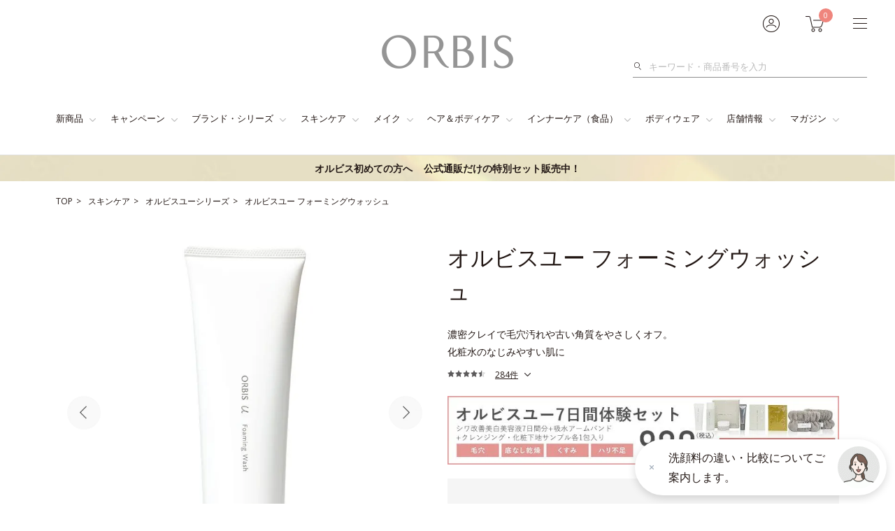

--- FILE ---
content_type: text/html; charset=UTF-8
request_url: https://www.orbis.co.jp/small/11010381/?adid=skincareitem_wash
body_size: 43176
content:
<!DOCTYPE html>
<html lang="ja">
	<head>
		<meta charset="UTF-8">
		<meta http-equiv="X-UA-Compatible" content="IE=edge">
		<title>オルビスユー フォーミングウォッシュ｜化粧品・スキンケア・基礎化粧品の通販｜オルビス公式オンラインショップ</title>
		<meta name="description" content="オルビス公式オンラインショップ。オルビスユー フォーミングウォッシュを通販で購入できます。30日以内なら返品可能なので安心してご利用いただけます。">
		<meta name="keywords" content="オルビス ユー,ユー,オルビスユー,ORBISU,U,ORBIS,スキンケア,エイジングケア,アンチエイジング,30代からの分岐点エイジングケア,細胞フィットネス,肌のセルフコントロール,細胞脱水,インナー保湿活性エイジングケア,キーポリンブースター,頬ぷり,頬ピーク,ハリ,毛穴,細胞,くすみ,乾燥,洗顔料,化粧水,保湿,フォーム,,オルビス,ORBIS,化粧品,ダイエット,ダイエット食品,健康食品,栄養補助食品,サプリメント,スキンケア,ファンデーション,化粧水,下着,インナー,補整下着">
		<meta name="viewport" content="width=device-width,initial-scale=1.0,minimum-scale=1.0,maximum-scale=1.0,user-scalable=no">
		<meta name="format-detection" content="telephone=no">
					<meta name="twitter:card" content="summary">
				<meta name="twitter:site" content="@orbis_jp">
		<meta name="twitter:title" content="オルビスユー フォーミングウォッシュ｜化粧品・スキンケア・基礎化粧品の通販｜オルビス公式オンラインショップ">
		<meta name="twitter:description" content="オルビス公式オンラインショップ。オルビスユー フォーミングウォッシュを通販で購入できます。30日以内なら返品可能なので安心してご利用いただけます。">
					<meta property="og:type" content="product" />
				<meta property="og:url" content="https://www.orbis.co.jp/small/11010381/" />
		<meta property="og:site_name" content="ORBISオンラインショップ" />
				<meta property="og:title" content="【オルビス】オルビスユー フォーミングウォッシュ" />
		<meta property="og:description" content="オルビス公式オンラインショップ。オルビスユー フォーミングウォッシュを通販で購入できます。30日以内なら返品可能なので安心してご利用いただけます。" />
		<meta property="og:image" content="http://www.orbis.co.jp/cms/small/11010381/images/11010381_300.jpg" />
		<meta name="twitter:image" content="http://www.orbis.co.jp/cms/small/11010381/images/11010381_300.jpg">
				<meta property="fb:app_id" content="609795429102317" />
			
										<link rel="canonical" href="https://www.orbis.co.jp/small/11010381/">
				<link rel="icon" type="image/x-icon" href="/favicon.ico">
		<link rel="apple-touch-icon" href="/apple-touch-icon.png">
				<link href="https://fonts.googleapis.com/css?family=Open+Sans:300,400,700" rel="stylesheet">
							<link rel="stylesheet" href="/contents/common/css/style.css?var=0573">
				<link rel="stylesheet" media="print" href="/contents/common/css/print.css">
		
					<!-- Start VWO Async SmartCode -->
<link rel="preconnect" href="https://dev.visualwebsiteoptimizer.com" />
<script type='text/javascript' id='vwoCode'>
window._vwo_code || (function() {
var account_id=1018618,
version=2.1,
settings_tolerance=2000,
hide_element='body',
hide_element_style = 'opacity:0 !important;filter:alpha(opacity=0) !important;background:none !important;transition:none !important;',
/* DO NOT EDIT BELOW THIS LINE */
f=false,w=window,d=document,v=d.querySelector('#vwoCode'),cK='_vwo_'+account_id+'_settings',cc={};try{var c=JSON.parse(localStorage.getItem('_vwo_'+account_id+'_config'));cc=c&&typeof c==='object'?c:{}}catch(e){}var stT=cc.stT==='session'?w.sessionStorage:w.localStorage;code={nonce:v&&v.nonce,use_existing_jquery:function(){return typeof use_existing_jquery!=='undefined'?use_existing_jquery:undefined},library_tolerance:function(){return typeof library_tolerance!=='undefined'?library_tolerance:undefined},settings_tolerance:function(){return cc.sT||settings_tolerance},hide_element_style:function(){return'{'+(cc.hES||hide_element_style)+'}'},hide_element:function(){if(performance.getEntriesByName('first-contentful-paint')[0]){return''}return typeof cc.hE==='string'?cc.hE:hide_element},getVersion:function(){return version},finish:function(e){if(!f){f=true;var t=d.getElementById('_vis_opt_path_hides');if(t)t.parentNode.removeChild(t);if(e)(new Image).src='https://dev.visualwebsiteoptimizer.com/ee.gif?a='+account_id+e}},finished:function(){return f},addScript:function(e){var t=d.createElement('script');t.type='text/javascript';if(e.src){t.src=e.src}else{t.text=e.text}v&&t.setAttribute('nonce',v.nonce);d.getElementsByTagName('head')[0].appendChild(t)},load:function(e,t){var n=this.getSettings(),i=d.createElement('script'),r=this;t=t||{};if(n){i.textContent=n;d.getElementsByTagName('head')[0].appendChild(i);if(!w.VWO||VWO.caE){stT.removeItem(cK);r.load(e)}}else{var o=new XMLHttpRequest;o.open('GET',e,true);o.withCredentials=!t.dSC;o.responseType=t.responseType||'text';o.onload=function(){if(t.onloadCb){return t.onloadCb(o,e)}if(o.status===200||o.status===304){_vwo_code.addScript({text:o.responseText})}else{_vwo_code.finish('&e=loading_failure:'+e)}};o.onerror=function(){if(t.onerrorCb){return t.onerrorCb(e)}_vwo_code.finish('&e=loading_failure:'+e)};o.send()}},getSettings:function(){try{var e=stT.getItem(cK);if(!e){return}e=JSON.parse(e);if(Date.now()>e.e){stT.removeItem(cK);return}return e.s}catch(e){return}},init:function(){if(d.URL.indexOf('__vwo_disable__')>-1)return;var e=this.settings_tolerance();w._vwo_settings_timer=setTimeout(function(){_vwo_code.finish();stT.removeItem(cK)},e);var t;if(this.hide_element()!=='body'){t=d.createElement('style');var n=this.hide_element(),i=n?n+this.hide_element_style():'',r=d.getElementsByTagName('head')[0];t.setAttribute('id','_vis_opt_path_hides');v&&t.setAttribute('nonce',v.nonce);t.setAttribute('type','text/css');if(t.styleSheet)t.styleSheet.cssText=i;else t.appendChild(d.createTextNode(i));r.appendChild(t)}else{t=d.getElementsByTagName('head')[0];var i=d.createElement('div');i.style.cssText='z-index: 2147483647 !important;position: fixed !important;left: 0 !important;top: 0 !important;width: 100% !important;height: 100% !important;background: white !important;display: block !important;';i.setAttribute('id','_vis_opt_path_hides');i.classList.add('_vis_hide_layer');t.parentNode.insertBefore(i,t.nextSibling)}var o=window._vis_opt_url||d.URL,s='https://dev.visualwebsiteoptimizer.com/j.php?a='+account_id+'&u='+encodeURIComponent(o)+'&vn='+version;if(w.location.search.indexOf('_vwo_xhr')!==-1){this.addScript({src:s})}else{this.load(s+'&x=true')}}};w._vwo_code=code;code.init();})();
</script>
<!-- End VWO Async SmartCode -->					<!-- EBiS tag version4.10 start -->
<script type="text/javascript">
    (function(a,d,e,b,i,s){ window[i]=window[i]||[];var f=function(a,d,e,b,i,s){
        var o=a.getElementsByTagName(d)[0],h=a.createElement(d),t='text/javascript';
        h.type=t;h.async=e;h.onload=function(){ window[i].init(
            { argument:s, auto:true }
        );};h._p=o;return h;},h=f(a,d,e,b,i,s),l='//taj',j=b+s+'/cmt.js';h.src=l+'1.'+j;
        h._p.parentNode.insertBefore(h,h._p);h.onerror=function(k){k=f(a,d,e,b,i,s);
        k.src=l+'2.'+j;k._p.parentNode.insertBefore(k,k._p);};
    })(document,'script',true,'ebis.ne.jp/','ebis','GTHGZ4cm');
</script>
<!-- EBiS tag end -->		
		<!-- ==== NaviPlusレコメンド START ==== -->
<script type="text/javascript" src="//r2.snva.jp/javascripts/reco/2/sna.js?k=xzdMx9tmMsbFW"></script>
<!-- ==== NaviPlusレコメンド END ==== -->
		
		<script>var dataLayer = dataLayer || [];dataLayer.push({ ecommerce: null });dataLayer.push({"event":"view_item","ecommerce":{"items":[{"item_name":"\u30aa\u30eb\u30d3\u30b9\u30e6\u30fc \u30d5\u30a9\u30fc\u30df\u30f3\u30b0\u30a6\u30a9\u30c3\u30b7\u30e5\uff08\u533b\u85ac\u90e8\u5916\u54c1\uff09 120g","item_id":"500711","item_category":"1","item_category2":"910","item_category3":"11010381","item_category4":"\u30aa\u30eb\u30d3\u30b9\u30e6\u30fc \u30d5\u30a9\u30fc\u30df\u30f3\u30b0\u30a6\u30a9\u30c3\u30b7\u30e5\uff08\u533b\u85ac\u90e8\u5916\u54c1\uff09","price":1782,"currency":"JPY"},{"item_name":"\u30aa\u30eb\u30d3\u30b9\u30e6\u30fc \u30d5\u30a9\u30fc\u30df\u30f3\u30b0\u30a6\u30a9\u30c3\u30b7\u30e5\uff08\u533b\u85ac\u90e8\u5916\u54c1\uff09 120g","item_id":"9152","item_category":"1","item_category2":"910","item_category3":"11010381","item_category4":"\u30aa\u30eb\u30d3\u30b9\u30e6\u30fc \u30d5\u30a9\u30fc\u30df\u30f3\u30b0\u30a6\u30a9\u30c3\u30b7\u30e5\uff08\u533b\u85ac\u90e8\u5916\u54c1\uff09","price":"1980","currency":"JPY"}]}});</script>

		<script src="https://ajax.googleapis.com/ajax/libs/jquery/3.2.1/jquery.min.js"></script>
		<script src="/contents/common/js/smartBanner.js?var=0006" defer></script>
		<script language="JavaScript" type="text/javascript" src="/contents/js/browsercheck.js?var=0429"></script>
						<script language="JavaScript" type="text/javascript" src="/contents/shared/js/orderproduct_small.js?var=0463"></script>		<link rel="stylesheet" href="/contents/small/css/page.css?var=0470">
		
		<link href="/contents/small/11010381/css/11010381_pc.css" rel="stylesheet" type="text/css" media="all">

													<link rel="stylesheet" href="/contents/common/css/swiper-bundle.min.css">
			 
			<script src="/contents/common/js/swiper.js" defer></script>
												<script type="application/ld+json">
{
  "@context": "http://schema.org",
  "@type": "BreadcrumbList",
  "itemListElement": [{
    "@type": "ListItem",
    "position": 1,
    "item": {
      "@id": "https://www.orbis.co.jp/",
      "name": "オルビス公式オンラインショップ"
    }
  },{
    "@type": "ListItem",
    "position": 2,
    "item": {
      "@id": "https://www.orbis.co.jp/skincare/",
      "name": "スキンケア"
    }
  },{
    "@type": "ListItem",
    "position": 3,
    "item": {
      "@id": "https://www.orbis.co.jp/mid/910/",
      "name": "オルビスユーシリーズ"
    }
  },{
    "@type": "ListItem",
    "position": 4,
    "item": {
      "@id": "https://www.orbis.co.jp/small/11010381/",
      "name": "オルビスユー フォーミングウォッシュ"
    }
  }]
}
</script>			</head>
				<body>
								<script type="text/javascript">
				var dataLayer = dataLayer || [];
				dataLayer.push( {
					"small_category_id"  : "11010381"
				} );
			</script>
																<script type="text/javascript">
var dataLayer = dataLayer || [];
dataLayer.push( {
    "page_type"  : "small_view",
    "item_category"  : "オルビスユー フォーミングウォッシュ",
    "item_id" : "11010381"
} );
</script><!-- ==== アマゾン広告配信タグ START ==== -->
<img src="https://visit.dap.fw-ad.jp/dsp/visit?v=2&cid=14740&tag=14751" style="display:none; width:0px; height:0px;">
<!-- ==== アマゾン広告配信タグ END ==== -->
<div class="platform  is-bandbnr-show">
				<!-- ==== ヘッダー_START === -->

<header>
				<div class="container">
		<div class="header is-hide--sp">
							<p class="header__logo">
					<a href="/"><img class="header__logoImg" src="/contents/common/images/img-logo.png" alt="ORBIS"></a>
				</p>
										<div class="header__content">
					<div class="header__mypage">
						<a href="javascript:void(0);" class="header__mypageBtn js-headerMenu">
							<img src="/contents/common/images/img-header-mypagebtn.png" alt="">
							<span class="header__badge" id="header_badge_pc" style="display:none;"></span>
						</a>
						<div class="header__mypageContent">
							<div class="headerBalloon">
																											<ul class="tagWrap">
											<li class="tag">初回購入特典</li>
										</ul>
										<p>1品からでも送料無料（当社負担)</p>
										<ul class="headerBalloon__btn2col">
											<li>
												<a href="/registration/" class="btn--strongSmall">
													<span class="link--nextWhite">新規会員登録</span>
												</a>
											</li>
											<li><a href="/mypage/login/" class="link--next">ログイン</a></li>
										</ul>
																								</div>
						</div>
						<!-- // .header__mypage -->
					</div>

					<div class="header__cart">
						<a href="javascript:void(0);" class="header__cartBtn js-headerMenu">
							<img src="/contents/common/images/img-header-cartbtn.png" alt="">
													</a>
						<div class="header__cartContent js-header__cartContent">
							<div class="headerBalloon">
								<div class="headerBalloon__cartInfo">
									<div id="cart_info">
																			</div>
									<div class="orderFee js-inCartGraph">
										<dl>
											<dt>商品点数</dt>
											<dd><span id="product_cnt" wovn-ignore></span>点</dd>
										</dl>
										<dl>
											<dt>合計金額</dt>
											<dd id="header_cart_amount">円</dd>
										</dl>
										<span class="js-headerOrderFee__notes" style="display: none;">
											<div class="orderFee__notes">
												<p>初回なら<span>1点</span>からでも</p>
												<span class="orderFee__batch">送料無料</span>
											</div>
											<p class="txt--alert">◇最短で次の日にお届け  ◇30日間返品OK!</p>
										</span>
																				<div class="headerGauge js-headerGauge" style="display: none;">
											<div class="headerGauge__notes"><p class="headerGauge__batch">送料無料</p><p class="headerGauge__point">ポイント還元率 <a href="#orderFeeMember"><span class="js-earn-rate"></span>%</a></p></div>
										</div>
										<div class="orderFee__graph">
																						<div class="orderFee__graphContent js-inHeaderGraphTarget" style="display: none;">
												<p class="orderFee__graphInfo js-inHeaderGraphInfo"></p>
												<div class="orderFee__graphDate">
													<span class="orderFee__barRatio js-inCartGraphTarget"></span>
												</div>
												<p class="orderFee__graphPostage"><span class="js-inCartGraphPrice">3,300</span>円以上で送料無料</p>
											</div>
																						<div class="orderFee__graphContent js-orderFee__graphContent js-inHeaderPointGraphTarget" style="display: none;">
												<p class="orderFee__graphInfo orderFee__graphInfoPoint js-inHeaderGraphInfoPoint"></p>
												<div class="orderFee__graphDate">
													<span class="orderFee__barRatio js-inCartPointGraphTarget"></span>
												</div>
												<p class="orderFee__graphPostage js-inHeaderGraphPostagePoint"></p>
											</div>
										</div>
										<span id="js-kbnDelivFree" style="display: none;">1</span>
										<span id="js-EarnRate" style="display: none;">2</span>
									</div>

																			<ul>
											<li>
												<a href="/basket/" class="btn--strongSmall">
													<span class="link--nextWhite">カートを見る</span>
												</a>
											</li>
										</ul>
																	</div>
							</div>
						</div>
						<!-- // .header__cart -->
					</div>

					<div class="header__menu">
	<a href="javascript:void(0);" class="header__menuBtn js-headerMenu">
		<span></span>
		<span></span>
		<span></span>
	</a>
	<div class="header__menuContent">
		<div class="headerBalloon">
			<div class="headerBalloon__list">
				<ul>
					<li><a href="/brand/?adid=menu_pc">オルビスについて</a></li>
					<li class="spacing--S"><a href="/shop/?adid=menu_pc">店舗情報</a></li>
					<li><a href="/ordersheet/?adid=menu_pc">商品番号から注文</a></li>
					<li class="spacing--S"><a href="/samplelist/?adid=menu_pc">無料サンプルを探す</a></li>
				</ul>
				<ul>
					<li class="spacing--S"><a href="https://www.orbis.co.jp/review/?adid=menu_pc">みんなのクチコミ</a></li>
					<li><a href="/help/?adid=menu_pc">ショッピングガイド</a></li>
					<li><a href="https://faq.orbis.co.jp/?adid=menu_pc">お客様サポート</a></li>
				</ul>
			</div>
		</div>
	</div>
<!-- // .header__menu --></div>

					<!-- // .header__content -->
				</div>
				<div class="header__search">
					<div class="header__searchContent">
						<form method="get" action="/search/" id="keywordSearch">
							<div class="header__searchContentInner">
								<div class="header__searchForm">
									<input type="hidden" name="adid" value="pcsearch">
									<button type="submit" id='kw_button_m' class="header__searchSubmit" onclick='var val = ""; for( var i = 0; i < document.getElementsByClassName("js-headerSearchForm").length; i++){ if( document.getElementsByClassName("js-headerSearchForm")[i].clientHeight > 0 ){ val = val + document.getElementsByClassName("js-headerSearchForm")[i].value; } }; dataLayer.push({ "event":"keyword_search", "search_action":"キーワード検索", "search_keyword":val });'>検索</button>
									<input type="search" name="kw" value="" id="kw_m" class="js-headerSearchForm" autocomplete="off" placeholder="キーワード・商品番号を入力">
									<input type="hidden" name="type" value="pc_mega_kw">
								</div>
															</div>
						</form>
					</div>
					<!-- // .header__search -->
				</div>
						<!-- // .header -->
		</div>
		<!-- // .container -->
	</div>

			<div class="container is-smartbnr-show">
			<div class="headerNav">
				<div class="headerNav__list">
					<div class="headerNav__listItem"><a href="javascript:void(0);" class="headerNav__category--arrow js-headerNav">新商品</a>
						<div class="headerNav__inner">
							<div class="container">
								<div class="headerNavContents">
									<div class="row">
										<div class="col--2of3">
														<p class="headerNavContents__heading">新商品 1/20新着</p>
			<table class="productTable">
				<tbody>
					<tr>			<td>
				<div class="productTable__info">
					<div class="productTable__image">
						<img src="/cms/small/1101054/images/1101054_80.jpg" alt="オルビスユー ミスト">
					</div>
					<ul>
						<li class="productTable__title"><a href="/small/1101054/?adid=mega_newitem_pc">オルビスユー ミスト</a></li>						<li class="productTable__tag">
							<ul class="tagWrap">								<li class="tag--campaign">数量限定</li>								</ul>
							</li>						</ul>
					<!-- // .productTable__info --></div>
				</td>			<td>
				<div class="productTable__info">
					<div class="productTable__image">
						<img src="/cms/small/1201021/images/1201021_80.jpg" alt="温潤クレンジングジェル">
					</div>
					<ul>
						<li class="productTable__title"><a href="/small/1201021/?adid=mega_newitem_pc">温潤クレンジングジェル</a></li>						<li class="productTable__tag">
							<ul class="tagWrap">								<li class="tag--new">NEW</li>								<li class="tag--campaign">数量限定</li>								</ul>
							</li>						</ul>
					<!-- // .productTable__info --></div>
				</td></tr><tr>			<td>
				<div class="productTable__info">
					<div class="productTable__image">
						<img src="/cms/small/1252021/images/1252021_80.jpg" alt="プレストパウダー">
					</div>
					<ul>
						<li class="productTable__title"><a href="/small/1252021/?adid=mega_newitem_pc">プレストパウダー</a></li>						<li class="productTable__tag">
							<ul class="tagWrap">								<li class="tag--new">NEW</li>								</ul>
							</li>						</ul>
					<!-- // .productTable__info --></div>
				</td>			<td>
				<div class="productTable__info">
					<div class="productTable__image">
						<img src="/cms/small/1556020/images/1556020_80.jpg" alt="ハンドトリートメント">
					</div>
					<ul>
						<li class="productTable__title"><a href="/small/1556020/?adid=mega_newitem_pc">ハンドトリートメント</a></li>						<li class="productTable__tag">
							<ul class="tagWrap">								<li class="tag--sample">サンプル</li>								</ul>
							</li>						</ul>
					<!-- // .productTable__info --></div>
				</td></tr>
				</tbody>
			<!-- // .productTable --></table>											<ul class="headerNavContents__more">
												<li class="txt--center">
													<a href="/newsale/?adid=mega_newitem_pc" class="btn--small">
														<span class="link--next">新商品 一覧</span>
													</a>
												</li>
											</ul>
										</div>
										<div class="col--1of3">
																							<p class="headerNavContents__heading">特集</p>
<ul class="headerNavContents__bannerList">
  <li>
    <a href="/contents/feature/260201/?adid=mega_newitem_pc"><img src="/contents/shared/images/megamenu/img-megamenu-A-2602.png" alt="大好評の実力派保湿ケア"></a>
  </li>
  <li>
    <a href="/contents/feature/260101/?adid=mega_newitem_pc"><img src="/contents/shared/images/megamenu/img-megamenu-A-2601.png" alt="今こそ使いたい　オルビス名品"></a>
  </li>
</ul>
																					</div>
									</div>
									<!-- // .headerNavContents -->
								</div>
							</div>
						</div>
					</div>

					<div class="headerNav__listItem"><a href="javascript:void(0);" class="headerNav__category--arrow js-headerNav">キャンペーン</a>
						<div class="headerNav__inner">
							<div class="container">
								<div class="headerNavContents">
									<div class="row">
										<div id="headerCampaign_setArea" class="col--2of3">
																						<ul class="headerNavContents__more">
												<li class="txt--center">
													<a href="/campaign/?adid=mega_campaign_pc" class="btn--small">
														<span class="link--next">キャンペーン 一覧</span>
													</a>
												</li>
											</ul>
										</div>
										<div class="col--1of3">
																							<p class="headerNavContents__heading">特集</p>
<ul class="headerNavContents__bannerList">
  <li>
    <a href="/contents/feature/260202/?adid=mega_campaign_pc"><img src="/contents/shared/images/megamenu/img-megamenu-B-2602.png" alt="大人の“痩せたい”をサポートするアイテム"></a>
  </li>
  <li>
    <a href="/contents/feature/260102/?adid=mega_campaign_pc"><img src="/contents/shared/images/megamenu/img-megamenu-B-2601.png" alt="今こそクリアフルでトータルケアを始めよう"></a>
  </li>
</ul>
																																</div>
									</div>
									<!-- // .headerNavContents -->
								</div>
							</div>
						</div>
					</div>

					<div class="headerNav__listItem"><a href="#" class="headerNav__category--arrow js-headerNav">ブランド・シリーズ</a>
						<div class="headerNav__inner">
							<div class="container">
								<div class="headerNavContents">
									<div class="brandNav">
	<div class="brandThumb__block">
		<a href="/mid/910/?adid=mega_brand" class="brandThumb">
			<img src="/contents/common/images/img-icon-category-01.jpg" alt="">

			<div>
				<span class="brandThumb__subTitle">初期エイジングケア<sup>*1</sup></span>
				<span class="brandThumb__title">オルビスユー</span>
				<ul class="seriesTag">
					<li class="seriesTag__skincare">スキンケア</li>
					<li class="seriesTag__special">スペシャルケア</li>
					<li class="seriesTag__make">メイク</li>
				</ul>
			</div>
		</a>
	</div>
	<div class="brandThumb__block">
		<a href="/mid/915/?adid=mega_brand" class="brandThumb">
			<img src="/contents/common/images/img-icon-category-02.jpg?var=1" alt="">

			<div>
				<span class="brandThumb__subTitle">最高峰<sup>*2</sup>エイジングケア<sup>*1</sup></span>
				<span class="brandThumb__title">オルビスユー ドット</span>
				<ul class="seriesTag">
					<li class="seriesTag__skincare">スキンケア</li>
				</ul>
			</div>
		</a>
	</div>
</div>

<div class="brandNav--col4">
	<div class="brandThumb__block">
		<a href="/mid/914/?adid=mega_brand" class="brandThumb">
			<img src="/contents/common/images/img-icon-category-03.jpg" alt="">

			<div>
				<span class="brandThumb__subTitle">シワ改善・美白<sup>*3</sup>のWケア</span>
				<span class="brandThumb__title">リンクルシリーズ</span>
				<ul class="seriesTag">
					<li class="seriesTag__special">スペシャルケア</li>
					<li class="seriesTag__uv">UVカット</li>
				</ul>
			</div>
		</a>
	</div>
	<div class="brandThumb__block">
		<a href="/mid/909/?adid=mega_brand" class="brandThumb">
			<img src="/contents/common/images/img-icon-category-04.jpg?var=1" alt="">

			<div>
				<span class="brandThumb__subTitle">ニキビ・肌荒れを防ぐ</span>
				<span class="brandThumb__title">クリアフル</span>
				<ul class="seriesTag">
					<li class="seriesTag__skincare">スキンケア</li>
					<li class="seriesTag__special">スペシャルケア</li>
					<li class="seriesTag__make">メイク</li>
					<li class="seriesTag__bodycare">ボディケア</li>
				</ul>
			</div>
		</a>
	</div>
	<div class="brandThumb__block">
		<a href="/mid/908/?adid=mega_brand" class="brandThumb">
			<img src="/contents/common/images/img-icon-category-05.jpg?var=1" alt="">

			<div>
				<span class="brandThumb__subTitle">シミ・ソバカスのお悩みに<sup>*4</sup></span>
				<span class="brandThumb__title">オルビスブライト</span>
				<ul class="seriesTag">
					<li class="seriesTag__skincare">スキンケア</li>
				</ul>
			</div>
		</a>
	</div>
	<div class="brandThumb__block">
		<a href="/mid/917/?adid=mega_brand" class="brandThumb">
			<img src="/contents/common/images/img-icon-category-06.jpg" alt="">

			<div>
				<span class="brandThumb__subTitle">敏感肌用保湿スキンケア<sup>*5</sup></span>
				<span class="brandThumb__title">オルビス アクアニスト</span>
				<ul class="seriesTag">
					<li class="seriesTag__skincare">スキンケア</li>
				</ul>
			</div>
		</a>
	</div>
	<div class="brandThumb__block">
		<a href="/mid/911/?adid=mega_brand" class="brandThumb">
			<img src="/contents/common/images/img-icon-category-08.jpg" alt="">

			<div>
				<span class="brandThumb__subTitle">賢くラクにエイジングケア</span>
				<span class="brandThumb__title">オルビスアンバー</span>
				<ul class="seriesTag">
					<li class="seriesTag__skincare">スキンケア</li>
					<li class="seriesTag__special">スペシャルケア</li>
				</ul>
			</div>
		</a>
	</div>
	<div class="brandThumb__block">
		<a href="/mid/903/?adid=mega_brand" class="brandThumb">
			<img src="/contents/common/images/img-icon-category-09.jpg" alt="">

			<div>
				<span class="brandThumb__subTitle">濃密保湿エイジングケア</span>
				<span class="brandThumb__title">オルビスユーアンコール</span>
				<ul class="seriesTag">
					<li class="seriesTag__skincare">スキンケア</li>
				</ul>
			</div>
		</a>
	</div>
	<div class="brandThumb__block">
		<a href="/mid/902/?adid=mega_brand" class="brandThumb">
			<img src="/contents/common/images/img-icon-category-10.jpg" alt="">

			<div>
				<span class="brandThumb__subTitle">大人のための美白ケア</span>
				<span class="brandThumb__title">オルビスユーホワイト</span>
				<ul class="seriesTag">
					<li class="seriesTag__skincare">スキンケア</li>
					<li class="seriesTag__special">スペシャルケア</li>
					<li class="seriesTag__innerSkincare">インナーケア</li>
				</ul>
			</div>
		</a>
	</div>
	<div class="brandThumb__block">
		<a href="/mid/912/?adid=mega_brand" class="brandThumb">
			<img src="/contents/common/images/img-icon-category-11.jpg" alt="">

			<div>
				<span class="brandThumb__subTitle">メンズスキンケア＆メイク</span>
				<span class="brandThumb__title">オルビスミスター</span>
				<ul class="seriesTag">
					<li class="seriesTag__skincare">スキンケア</li>
					<li class="seriesTag__special">スペシャルケア</li>
					<li class="seriesTag__make">メイク</li>
					<li class="seriesTag__bodycare">ヘアケア</li>
				</ul>
			</div>
		</a>
	</div>
	<div class="brandThumb__block">
		<a href="/mid/913/?adid=mega_brand" class="brandThumb">
			<img src="/contents/common/images/img-icon-category-13.jpg" alt="">

			<div>
				<span class="brandThumb__subTitle">肌にも環境にもいいことを</span>
				<span class="brandThumb__title">クリーンエンス</span>
				<ul class="seriesTag">
					<li class="seriesTag__skincare">スキンケア</li>
					<li class="seriesTag__special">スペシャルケア</li>
				</ul>
			</div>
		</a>
	</div>
	<div class="brandThumb__block">
		<a href="/mid/159/?adid=mega_brand" class="brandThumb">
			<img src="/contents/common/images/img-icon-category-12.jpg" alt="">

			<div>
				<span class="brandThumb__subTitle">自然ないい香りを引き出す</span>
				<span class="brandThumb__title">ヘレナス</span>
				<ul class="seriesTag">
					<li class="seriesTag__bodycare">ボディケア</li>
				</ul>
			</div>
		</a>
	</div>
</div>

<div class="headerNavContents__txt">
	*1 年齢に応じたお手入れのこと　*2 オルビス内保湿力　*3*4 メラニンの生成を抑え、シミ・ソバカスを防ぐ　*5 敏感肌対象連用テスト済（すべての方のお肌に合うということではありません。）
</div>
									<!-- // .headerNavContents -->
								</div>
							</div>
						</div>
					</div>

					<div class="headerNav__listItem"><a href="#" class="headerNav__category--arrow js-headerNav">スキンケア</a>
						<div class="headerNav__inner">
							<div class="container">
								<div class="headerNavContents">
									<div class="headerNavContents__category">
										<div class="headerNavRow">
	<div class="headerNavCol">
		<div class="headerNavCol__menuItem">
			<a href="/mid/120/?mega_skincare"><img src="/contents/common/images/img-icon-category-15.jpg" alt=""><span>クレンジング</span></a>
		</div>
		<div class="headerNavCol__menuItem">
			<a href="/mid/981/?adid=mega_skincare"><img src="/contents/common/images/img-icon-category-16.jpg" alt=""><span>洗顔料</span></a>
		</div>
		<div class="headerNavCol__menuItem">
			<a href="/mid/982/?adid=mega_skincare"><img src="/contents/common/images/img-icon-category-17.jpg" alt=""><span>化粧水</span></a>
		</div>
		<div class="headerNavCol__menuItem">
			<a href="/mid/983/?adid=mega_skincare"><img src="/contents/common/images/img-icon-category-18.jpg" alt=""><span>保湿液・クリーム</span></a>
		</div>
		<div class="headerNavCol__menuItem">
			<a href="/mid/115/?mega_skincare"><img src="/contents/common/images/img-icon-category-28.jpg"
					alt=""><span>美容液・<br>スペシャルケア</span></a>
		</div>
		<div class="headerNavCol__menuItem">
			<a href="/mid/112/?adid=mega_skincare"><img src="/contents/common/images/img-icon-category-20.jpg"
					alt=""><span>オールインワン</span></a>
		</div>
		<div class="headerNavCol__menuItem">
			<a href="/mid/130/?adid=mega_skincare"><img src="/contents/common/images/img-icon-category-21.jpg"
					alt=""><span>UVカット<br>（日焼け止め）</span></a>
		</div>
		<div class="headerNavCol__menuItem">
			<a href="/mid/121/?adid=mega_skincare"><img src="/contents/common/images/img-icon-category-43.jpg"
					alt=""><span>リップ</span></a>
		</div>
	</div>

	<ul class="headerNavCol__link">
		<li><a href="/#brand" class="link--next">ブランド・シリーズから探す</a></li>
		<li><a href="/#purpose" class="link--next">お悩み・目的から探す</a></li>
	</ul>

	<div class="headerNavContents__categoryBottom">
		<ul>
			<li class="txt--center">
				<a href="/skincare/?adid=mega_skincare" class="btn--small">
					<span class="link--next">スキンケアTOP</span>
				</a>
			</li>
		</ul>
		<!--  // .headerNavContents__categoryBottom -->
	</div>
</div>
<div class="headerNavRow--bunner">
	<div class="headerNavContents__bnr">
		<figure class="figure">
			<a href="/brand/orbis_u/?adid=mega_skincare">
				<img src="/contents/shared/images/megamenu/img-large-megamenu-u-750_240.png" alt="悩み始めた大人肌に、唯一の選択" class="figure__img">
			</a>
		</figure>
		<figure class="figure">
			<a href="/brand/orbis_udot/?adid=mega_skincare">
				<img src="/contents/shared/images/megamenu/img-large-megamenu-udot-750_240.png" alt="最高峰エイジングケアオルビスユードット" class="figure__img">
			</a>
		</figure>
		<figure class="figure">
			<a href="/skincheck/?adid=mega_skincare">
				<img src="/contents/common/images/img-megamenu-skincheck.jpg" alt="今の肌状態、どれくらい知っていますか？ セルフスキンチェック" class="figure__img">
			</a>
		</figure>
	</div>
</div>
										<!--  // .headerNavContents__category -->
									</div>
									<!-- // .headerNavContents -->
								</div>
							</div>
						</div>
					</div>

					<div class="headerNav__listItem"><a href="#" class="headerNav__category--arrow js-headerNav">メイク</a>
						<div class="headerNav__inner">
							<div class="container">
								<div class="headerNavContents">
									<div class="headerNavContents__category">
										<div class="headerNavRow">
	<p class="headerNavTitle">ベースメイク</p>
	<div class="headerNavCol">
		<div class="headerNavCol__menuItem">
			<a href="/mid/130/?adid=mega_makeup"><img src="/contents/common/images/img-icon-category-21.jpg"
					alt=""><span>UVカット<br>（日焼け止め）</span></a>
		</div>
		<div class="headerNavCol__menuItem">
			<a href="/mid/128/?adid=mega_makeup"><img src="/contents/common/images/img-icon-category-22.jpg"
					alt=""><span>化粧下地・<br>コンシーラー</span></a>
		</div>
		<div class="headerNavCol__menuItem">
			<a href="/mid/125/?adid=mega_makeup"><img src="/contents/common/images/img-icon-category-23.jpg"
					alt=""><span>ファンデーション・<br>BBクリーム</span></a>
		</div>
		<div class="headerNavCol__menuItem">
			<a href="/mid/129/?adid=mega_makeup"><img src="/contents/common/images/img-skin-04.png"
					alt=""><span>仕上げ用アイテム・<br>フェイスパウダー</span></a>
		</div>
	</div>

	<p class="headerNavTitle">ポイントメイク</p>
	<div class="headerNavCol">
		<div class="headerNavCol__menuItem">
			<a href="/mid/131/?adid=mega_makeup"><img src="/contents/common/images/img-icon-category-32.jpg"
					alt=""><span>アイブロー（眉メイク）</span></a>
		</div>
		<div class="headerNavCol__menuItem">
			<a href="/mid/122/?adid=mega_makeup"><img src="/contents/common/images/img-make-04.png"
					alt=""><span>アイメイク</span></a>
		</div>
		<div class="headerNavCol__menuItem">
			<a href="/mid/121/?adid=mega_makeup"><img src="/contents/common/images/img-make-02.png"
					alt=""><span>リップ</span></a>
		</div>
		<div class="headerNavCol__menuItem">
			<a href="/mid/123/?adid=mega_makeup"><img src="/contents/common/images/img-make-05.png"
					alt=""><span>チーク・<br>フェイスカラー</span></a>
		</div>
		<div class="headerNavCol__menuItem">
			<a href="/mid/124/?adid=mega_makeup"><img src="/contents/common/images/img-make-03.png?var=20231004"
					alt=""><span>ネイル</span></a>
		</div>
		<div class="headerNavCol__menuItem">
			<a href="/mid/151/?adid=mega_makeup"><img src="/contents/common/images/img-icon-category-33.jpg"
					alt=""><span>化粧小物・<br>その他</span></a>
		</div>
	</div>

	<p class="headerNavTitle">ブランド・シリーズ</p>
	<div class="headerNavCol">
		<div class="headerNavCol__menuItem">
			<a href="/mid/132/?adid=mega_makeup"><img src="/contents/common/images/img-make-08.png"
					alt=""><span>オルビスユー<br>べースメイク</span></a>
		</div>
		<div class="headerNavCol__menuItem">
			<a href="/mid/157/?adid=mega_makeup"><img src="/contents/common/images/img-make-07.png"
					alt=""><span>オルビス<br>ミスター メイク</span></a>
		</div>
	</div>

	<div class="headerNavContents__categoryBottom">
		<ul>
			<li class="txt--center">
				<a href="/makeup/?adid=mega_makeup" class="btn--small">
					<span class="link--next">メイクTOP</span>
				</a>
			</li>
		</ul>
		<!--  // .headerNavContents__categoryBottom -->
	</div>
</div>

<div class="headerNavRow--bunner">
	<div class="headerNavContents__bnr">
		<figure class="figure">
			<a href="/contents/product/basemake/index/?adid=mega_makeup">
        <img src="/contents/shared/images/megamenu/img-large-megamenu-basemake-750_240.png" alt="オルビスのベースメイク" class="figure__img">
      </a>
		</figure>
	</div>
</div>
										<!--  // .headerNavContents__category -->
									</div>
									<!-- // .headerNavContents -->
								</div>
							</div>
						</div>
					</div>

					<div class="headerNav__listItem"><a href="#" class="headerNav__category--arrow js-headerNav">ヘア＆ボディケア</a>
						<div class="headerNav__inner">
							<div class="container">
								<div class="headerNavContents">
									<div class="headerNavContents__category">
										<div class="headerNavRow">
	<div class="headerNavCol--block3">
		<div class="headerNavCol__menuItem">
			<a href="/mid/130/?adid=mega_bodycare"><img src="/contents/common/images/img-icon-category-21.jpg"
					alt=""><span>UVカット（日焼け止め）</span></a>
		</div>
		<div class="headerNavCol__menuItem">
			<a href="/mid/145/?adid=mega_bodycare"><img src="/contents/common/images/img-icon-category-26.jpg"
					alt=""><span>シャンプー・ヘアケア</span></a>
		</div>
		<div class="headerNavCol__menuItem">
			<a href="/mid/155/?adid=mega_bodycare"><img src="/contents/common/images/img-icon-category-36.jpg"
					alt=""><span>ボディケア・ハンドケア</span></a>
		</div>
	</div>

	<div class="headerNavContents__categoryBottom">
		<ul>
			<li class="txt--center">
				<a href="/bodycare/?adid=mega_bodycare" class="btn--small">
					<span class="link--next">ヘア&amp;ボディケアTOP</span>
				</a>
			</li>
		</ul>
		<!--	// .headerNavContents__categoryBottom -->
	</div>
</div>

<div class="headerNavRow--bunner">
	<div class="headerNavContents__bnr">
		<figure class="figure">
			<a href="/mid/145/?adid=mega_bodycare">
        <img src="/contents/shared/images/megamenu/img-large-megamenu-haircare-750_240.png" alt="オルビスのヘアケア" class="figure__img">
			</a>
		</figure>
		<figure class="figure">
			<a href="/small/1551026/?adid=mega_bodycare">
				<img src="/contents/shared/images/megamenu/img-large-megamenu-helenus-750_240.jpg" alt="HELENUS" class="figure__img">
			</a>
		</figure>
	</div>
</div>
										<!--  // .headerNavContents__category -->
									</div>
									<!-- // .headerNavContents -->
								</div>
							</div>
						</div>
					</div>

					<div class="headerNav__listItem"><a href="#" class="headerNav__category--arrow js-headerNav">インナーケア（食品）</a>
						<div class="headerNav__inner">
							<div class="container">
								<div class="headerNavContents">
									<div class="headerNavContents__category">
										<div class="headerNavRow">
  <div class="headerNavCol--block3">
    <div class="headerNavCol__menuItem">
      <a href="/mid/214/?adid=mega_innercare"><img src="/contents/common/images/img-icon-category-34.jpg" alt=""><span>ダイエットサポート</span></a>
    </div>
    <div class="headerNavCol__menuItem">
      <a href="/mid/260/?adid=mega_innercare"><img src="/contents/common/images/img-icon-category-14.jpg"
          alt=""><span>健康食品・サプリメント</span></a>
    </div>
  </div>

  <div class="headerNavContents__categoryBottom">
    <ul>
      <li class="txt--center">
        <a href="/innercare/?adid=mega_innercare" class="btn--small">
          <span class="link--next">インナーケア（食品）TOP</span>
        </a>
      </li>
    </ul>
    <!--  // .headerNavContents__categoryBottom -->
  </div>
</div>

<div class="headerNavRow--bunner">
  <div class="headerNavContents__bnr">
    <figure class="figure">
      <a href="/contents/product/defencera/index/?adid=mega_innercare_bnr">
        <img src="/contents/shared/images/megamenu/img-large-megamenu-defencera-750_240.png" alt="オルビス ディフェンセラ" class="figure__img">
      </a>
    </figure>
    <figure class="figure">
      <a href="/small/2601112/?adid=mega_innercare_bnr">
        <img src="/contents/shared/images/megamenu/img-large-megamenu-protein-2406.png" alt="ヘルシーリードプロテイン" class="figure__img">
      </a>
    </figure>
  </div>
</div>
										<!--  // .headerNavContents__category -->
									</div>
									<!-- // .headerNavContents -->
								</div>
							</div>
						</div>
					</div>

					<div class="headerNav__listItem"><a href="#" class="headerNav__category--arrow js-headerNav">ボディウェア</a>
						<div class="headerNav__inner">
							<div class="container">
								<div class="headerNavContents">
									<div class="headerNavContents__category">
										<div class="headerNavRow">
	<div class="headerNavCol--block5">
		<div class="headerNavCol__menuItem">
			<a href="/mid/341/?adid=mega_bodywear"><img src="/contents/common/images/img-icon-category-35.jpg"
					alt=""><span>ブラジャー</span></a>
		</div>
		<div class="headerNavCol__menuItem">
			<a href="/mid/340/?adid=mega_bodywear"><img src="/contents/common/images/img-bodywear-02.png"
					alt=""><span>ショーツ</span></a>
		</div>
		<div class="headerNavCol__menuItem">
			<a href="/mid/330/?adid=mega_bodywear"><img src="/contents/common/images/img-bodywear-05.png"
					alt=""><span>インナー</span></a>
		</div>
		<div class="headerNavCol__menuItem">
			<a href="/mid/315/?adid=mega_bodywear"><img src="/contents/common/images/img-bodywear-03.png"
					alt=""><span>体型補整・<br>ガードル</span></a>
		</div>
		<div class="headerNavCol__menuItem">
			<a href="/mid/370/?adid=mega_bodywear"><img src="/contents/common/images/img-bodywear-04.png"
					alt=""><span>ソックス・<br>タイツ</span></a>
		</div>
	</div>

	<div class="headerNavContents__categoryBottom">
		<ul>
			<li class="txt--center">
				<a href="/bodywear/?adid=mega_bodywear" class="btn--small">
					<span class="link--next">ボディウェアTOP</span>
				</a>
			</li>
		</ul>
		<!--  // .headerNavContents__categoryBottom -->
	</div>
</div>

										<!--  // .headerNavContents__category -->
									</div>
									<!-- // .headerNavContents -->
								</div>
							</div>
						</div>
					</div>

					<!-- 店舗情報　START -->
							<div class="headerNav__listItem"><a href="javascript:void(0);" class="headerNav__category--arrow js-headerNav">店舗情報</a>
			<div class="headerNav__inner">
				<div class="container">
					<div class="headerNavContents">
						<div class="headerNavContents__category">
							<div class="row">
								<div class="col">
									<p class="headerNavContents__heading">店舗検索</p>
									<ul class="headerNavContents__list--col5">
												<li><a href="/shop/list/#anc01" class="js-anchor">北海道(7)</a></li>
		<li><a href="/shop/list/#anc03" class="js-anchor">甲信越・北陸(5)</a></li>
		<li><a href="/shop/list/#anc05" class="js-anchor">東海(27)</a></li>
		<li><a href="/shop/list/#anc07" class="js-anchor">中国(14)</a></li>
		<li><a href="/shop/list/#anc09" class="js-anchor">九州・沖縄(16)</a></li>
		<li><a href="/shop/list/#anc02" class="js-anchor">東北(9)</a></li>
		<li><a href="/shop/list/#anc04" class="js-anchor">関東(58)</a></li>
		<li><a href="/shop/list/#anc06" class="js-anchor">近畿(30)</a></li>
		<li><a href="/shop/list/#anc08" class="js-anchor">四国(6)</a></li>

									</ul>
								</div>
							</div>
						<!--  // .headerNavContents__category --></div>
						<div class="headerNavContents__categoryBottom">
							<div class="row">
								<div class="col--1of2">
									<ul>
										<li class="txt--right">
											<a href="/shop/list/?adid=mega_shop_pc" class="btn--small">
												<span class="link--next">店舗検索</span>
											</a>
										</li>
									</ul>
								</div>
								<div class="col--1of2">
									<ul>
										<li class="txt--left">
											<a href="/shop/?adid=mega_shop_pc" class="btn--small">
												<span class="link--next">店舗サービス・キャンペーン</span>
											</a>
										</li>
									</ul>
								</div>
							</div>
						<!--  // .headerNavContents__categoryBottom --></div>
					<!-- // .headerNavContents --></div>
				</div>
			</div>
		</div>					<!-- 店舗情報　END -->

					<div class="headerNav__listItem"><a href="#" class="headerNav__category--arrow js-headerNav">マガジン</a>
						<div class="headerNav__inner">
							<div class="container">
								<div class="headerNavContents">
									<div class="headerNavContents__category headerNavContents__magazine">
													<div class="headerNavCol--block2">
					<tr>					<a href="/archives/detail/2526?adid=mega_archives_pc" class="productTable__info">
						<div class="productTable__image">
							<img src="/files/blog/themes/blog_posts/00002526_eye_catch__thumb.jpg" alt="オルビス社員厳選！目的別・ギフトセレクション">
						</div>
						<ul>
							<li class="productTable__title">
							<span class="productTable__title-txt">オルビス社員厳選！目的別・ギフトセレクション</span><br>
								<p></p>
							</li>
						</ul>
					<!-- // .productTable__info --></a>					<a href="/archives/detail/2584?adid=mega_archives_pc" class="productTable__info">
						<div class="productTable__image">
							<img src="/files/blog/themes/blog_posts/00002584_eye_catch__thumb.png" alt="冬のつらい乾燥を乗り切る！大好評の実力派保湿ケア">
						</div>
						<ul>
							<li class="productTable__title">
							<span class="productTable__title-txt">冬のつらい乾燥を乗り切る！大好評の実力派保湿ケア</span><br>
								<p></p>
							</li>
						</ul>
					<!-- // .productTable__info --></a></tr><tr>					<a href="/archives/detail/2580?adid=mega_archives_pc" class="productTable__info">
						<div class="productTable__image">
							<img src="/files/blog/themes/blog_posts/00002580_eye_catch__thumb.jpg" alt="これだけでOK！お出かけシーン別ミニマムメイク｜大人の学び直しメイク #4">
						</div>
						<ul>
							<li class="productTable__title">
							<span class="productTable__title-txt">簡単に悩みをカバー！シーン別ミニマムメイク｜大人の学び直しメイク #4</span><br>
								<p>昔に比べて、年齢も肌も顔立ちも流行も変わっているのに、メイク方法はあの頃のまま？「大人の学び直しメイク」は、美容の…</p>
							</li>
						</ul>
					<!-- // .productTable__info --></a>					<a href="/archives/detail/2587?adid=mega_archives_pc" class="productTable__info">
						<div class="productTable__image">
							<img src="/files/blog/themes/blog_posts/00002587_eye_catch__thumb.jpg" alt="ほうじ茶チャイラテを淹れる朝｜ゲスト カイノユウ【前編】">
						</div>
						<ul>
							<li class="productTable__title">
							<span class="productTable__title-txt">ほうじ茶チャイラテを淹れる朝｜ゲスト カイノユウ【前編】</span><br>
								<p></p>
							</li>
						</ul>
					<!-- // .productTable__info --></a></tr>
			</div>										<div class="headerNavContents__categoryBottom">
											<ul class="headerNavCol__link">
												<li><a href="/archives/newarticle/?adid=mega_archives_pc" class="link--next">新着記事一覧</a></li>
											</ul>
											<ul class="headerNavContents__entry">
												<li class="txt--center">
													<a href="/archives/?adid=mega_archives_pc#newsRanking" class="btn--small">
														<span class="link--next">人気記事ランキング</span>
													</a>
												</li>
												<li class="txt--center">
													<a href="/archives/?adid=mega_archives_pc" class="btn--small">
														<span class="link--next">マガジンTOP</span>
													</a>
												</li>
											</ul>
											<!--  // .headerNavContents__categoryBottom -->
										</div>
										<!--  // .headerNavContents__category -->
									</div>
									<!-- // .headerNavContents -->
								</div>
							</div>
						</div>
					</div>
					<!-- // .headerNav__list -->
				</div>
				<!-- // .headerNav -->
			</div>

			<div class="header is-hide--pc js-headerSp">
				<p class="header__logo">
					<a href="/"><img class="header__logoImg" src="/contents/common/images/img-logo.png" alt="ORBIS"></a>
				</p>
									<div class="header__content">
						<div class="header__mypage">
							<a href="javascript:void(0);" class="header__mypageBtn js-headerMenuBtnSp">
								<img src="/contents/common/images/img-header-mypagebtn.png" alt="">
								<span class="header__badge" id="header_badge_sp" style="display:none;"></span>
							</a>
							<span class="header__txt">マイページ</span>
						</div>
						<div class="header__mypageContent js-headerMenuContentSp"></div>

						<div class="header__cart">
							<a href="javascript:void(0);" class="header__cartBtn js-headerMenuBtnSp">
								<img src="/contents/common/images/img-header-cartbtn.png" alt="">
															</a>
							<span class="header__txt">カート</span>
						</div>
						<div class="header__cartContent js-headerMenuContentSp js-header__cartContentSp"></div>

						<div class="header__search">
							<a href="javascript:void(0);" class="header__searchBtn js-headerMenuBtnSp">
								<span>検索</span>
							</a>
							<span class="header__txt">検索</span>
						</div>
						<div class="header__searchContent js-headerMenuContentSp">
							<form method="get" action="/search/" id="keywordSearch">
								<div class="header__searchContentInner" style="padding: 20px;">
									<div class="header__searchForm">
										<input type="hidden" name="adid" value="hdsearch">
										<button type="submit" id='kw_button_m_2' class="header__searchSubmit" onclick='var val = ""; for( var i = 0; i < document.getElementsByClassName("js-headerSearchForm").length; i++){ if( document.getElementsByClassName("js-headerSearchForm")[i].clientHeight > 0 ){ val = val + document.getElementsByClassName("js-headerSearchForm")[i].value; } }; dataLayer.push({ "event":"keyword_search", "search_action":"キーワード検索", "search_keyword":val });'>検索</button>
										<input type="search" name="kw" value="" id="kw_m_2" class="js-headerSearchForm" autocomplete="off" placeholder="キーワード・商品番号を入力">
									</div>
																	</div>
							</form>
						</div>

						<div class="headerNav">
							<a href="javascript:void(0);" class="header__menuBtn js-headerMenuBtnSp">
								<span></span>
								<span></span>
								<span></span>
							</a>
							<span class="header__txt headerNav__menu">メニュー</span>
							<span class="header__txt headerNav__close">閉じる</span>
							<!-- // .headerNav -->
						</div>

						<div class="header__menuContent">
	<div class="headerMenuSp js-headerMenuSp">
		<div class="headerMenuSp__inner--main">
			<ul class="headerList">
				<li>
					<a href="/mypage/ordered/?adid=menu_sp">
						<span class="headerList__icon"><img src="/contents/common/images/img-icon-headerSp-orderhistory.png" alt=""></span>
						<span class="headerList__buy">購入履歴</span>
					</a>
				</li>
				<li>
					<a href="/history/?adid=menu_sp">
						<span class="headerList__icon"><img src="/contents/common/images/img-icon-headerSp-showhistory.png" alt=""></span>
						<span class="headerList__buy">閲覧履歴</span>
					</a>
				</li>
				<li>
					<a href="/newsale/?adid=menu_sp">
						<span class="headerList__icon"><img src="/contents/common/images/img-icon-headerSp-newitem.png" alt=""></span>
						<span class="headerList__buy">新商品</span>
									<span class="headerList__info">1/20 更新</span>					</a>
				</li>
				<li>
					<a href="/campaign/?adid=menu_sp">
						<span class="headerList__icon"><img src="/contents/common/images/img-icon-headerSp-campaign.png" alt=""></span>
						<span class="headerList__buy">キャンペーン</span>
						<span class="headerList__info" id="campaign_date"></span>
					</a>
				</li>
			</ul>
			<ul>
				<li><a href="#" class="headerMenuSp__next js-headerMenuSpItem"><img
								class="headerMenuSp__img" src="/contents/common/images/img-icon-category-01.jpg" alt="">ブランド・シリーズから探す</a></li>
				<li><a href="#" class="headerMenuSp__next js-headerMenuSpNext" data-target="skincare"><img
							class="headerMenuSp__img" src="/contents/common/images/img-icon-category-24.jpg" alt="">スキンケア</a></li>
				<li><a href="/mid/115/?adid=menu_sp" data-target="special"><img
							class="headerMenuSp__img" src="/contents/common/images/img-icon-category-28.jpg" alt="">美容液・スペシャルケア</a></li>
				<li><a href="/mid/130/?adid=menu_sp" data-target="uv"><img
							class="headerMenuSp__img" src="/contents/common/images/img-icon-category-21.jpg" alt="">UVカット（日焼け止め）</a></li>
				<li id="headMakeupMenu"><a href="#" class="headerMenuSp__next js-headerMenuSpNext" data-target="makeup"><img
							class="headerMenuSp__img" src="/contents/common/images/img-icon-category-25.jpg" alt="">メイク</a></li>
				<li id="headUVMenu"><a href="#" class="headerMenuSp__next js-headerMenuSpNext" data-target="hair"><img
							class="headerMenuSp__img" src="/contents/common/images/img-icon-category-19.jpg" alt="">ヘア＆ボディケア</a></li>
				<li><a href="#" class="headerMenuSp__next js-headerMenuSpNext" data-target="inner"><img
							class="headerMenuSp__img" src="/contents/common/images/img-icon-category-14.jpg" alt="">インナーケア（食品）</a></li>
				<li><a href="#" class="headerMenuSp__next js-headerMenuSpNext" data-target="bodywear"><img
							class="headerMenuSp__img" src="/contents/common/images/img-icon-category-27.jpg" alt="">ボディウェア</a></li>
			</ul>
			<ul class="menuList--short">
				<li><a href="#" class="headerMenuSp__next js-headerMenuSpNext" data-target="item">お悩み・目的から探す</a></li>
				<li><a href="/ranking/?adid=menu_sp">ランキングから探す</a></li>
				<li><a href="/mid/916/?adid=menu_sp">トライアルセットから探す</a></li>
			</ul>
			<p class="headerMenuSp__btn txt--center">
				<a href="/ordersheet/?adid=menu_sp" class="btn">
					<span class="link--next">商品番号からご注文</span>
				</a>
			</p>
			<p class="headerMenuSp__heading">サービス</p>
			<ul class="subMenuList">
				<li><a href="/samplelist/?adid=menu_sp">無料サンプル</a></li>
				<li><a href="/regular/?adid=menu_sp">定期お届けプログラムとは</a></li>
			</ul>
			<p class="headerMenuSp__heading">美容情報・読み物</p>
			<ul class="subMenuList">
				<li><a href="/archives/?adid=menu_sp">マガジン</a></li>
			</ul>
			<p class="headerMenuSp__heading">店舗情報</p>
			<ul class="subMenuList">
				<li><a href="/shop/?adid=menu_sp">店舗でのサービスご案内</a></li>
				<li><a href="/shop/list/?adid=menu_sp">店舗検索</a></li>
			</ul>
			<p class="headerMenuSp__heading">ヘルプ・その他</p>
			<ul class="subMenuList">
				<li><a href="/help/?adid=menu_sp">ショッピングガイド</a></li>
				<li><a href="https://faq.orbis.co.jp/?adid=menu_sp&site_domain=open&krkr=f5c643b3-5b83-480f-a46e-bba091027a2f&krkr-s=fd83e1a3-035c-4ee3-8c28-97cac28290a3.1744611726980">よくあるご質問・お問い合わせ窓口</a></li>
			</ul>
			<div class="headerMenuSp__info">
				<div class="informationBlock">
					<div class="informationBlock__contact">
						<p class="informationBlock__title">お電話でのご注文・お問い合わせ</p>
						<p class="informationBlock__tel"><span class="informationBlock__tag">無料通話</span><a href="tel:0120-010-010" onclick="dataLayer.push({ 'event':'content_click','location':'burger_menu','text':'','contents':'tel_burger','content_sub':' '});">0120-010-010</a></p>
						<ul class="notes">
							<li>午前9時～午後7時</li>
						</ul>
					</div>
				</div>
				<div class="headerMenuSp__tool">
					<div class="headerMenuSp__app">
						<p>ORBIS アプリ</p>
						<div class="headerMenuSp__appInner">
							<p>お買い物をもっと楽しく、便利に！</p>
							<ul>
								<li><a href="https://www.orbis.co.jp/p/100001/627248/" target="_blank"><img class="appstore" src="/contents/common/images/img-appstore.png" alt="Download on the App Store" width="134" height="40"></a></li>
								<li><a href="https://www.orbis.co.jp/p/100001/627249/" target="_blank"><img class="googleplay" src="/contents/common/images/img-google-play.png" alt="GET IT ON Google Play" width="135" height="40"></a></li>
							</ul>
						</div>
					<!-- // .headerMenuSp__app --></div>
				</div>
				<!-- // .container -->
			</div>
		</div>
	</div>
	<div class="headerMenuSp js-headerMenuSp">
		<div class="headerMenuSp__inner">
			<div class="js-headerMenuSpContent" data-content="skincare">
				<p class="headerMenuSp__title"><a href="{#DUMMY}" class="headerMenuSp__prev js-headerMenuSpPrev">もどる</a></p>
				<div class="headerMenuSp__categoryInner">
					<ul>
						<li><a href="/skincare/?adid=menu_sp"><img class="headerMenuSp__img" src="/contents/common/images/img-icon-category-24.jpg"
									alt="">スキンケアTOP</a></li>
					</ul>
					<ul>
	<li><a href="/mid/120/?menu_sp"><img class="headerMenuSp__img" src="/contents/common/images/img-icon-category-15.jpg"
				alt="">クレンジング</a></li>
	<li><a href="/mid/981/?adid=menu_sp"><img class="headerMenuSp__img" src="/contents/common/images/img-icon-category-16.jpg" alt="">洗顔料</a>
	</li>
	<li><a href="/mid/982/?adid=menu_sp"><img class="headerMenuSp__img" src="/contents/common/images/img-icon-category-17.jpg" alt="">化粧水</a>
	</li>
	<li><a href="/mid/983/?adid=menu_sp"><img class="headerMenuSp__img" src="/contents/common/images/img-icon-category-18.jpg" alt="">保湿液・クリーム</a>
	</li>
	<li><a href="/mid/115/?menu_sp"><img class="headerMenuSp__img" src="/contents/common/images/img-icon-category-28.jpg"
				alt="">美容液・スペシャルケア</a></li>
	<li><a href="/mid/112/?adid=menu_sp"><img class="headerMenuSp__img" src="/contents/common/images/img-icon-category-20.jpg"
				alt="">オールインワン</a></li>
	<li><a href="/mid/130/?adid=menu_sp"><img class="headerMenuSp__img" src="/contents/common/images/img-icon-category-21.jpg"
				alt="">UVカット（日焼け止め）</a></li>
	<li><a href="/mid/121/?adid=menu_sp"><img class="headerMenuSp__img" src="/contents/common/images/img-icon-category-43.jpg"
				alt="">リップ</a></li>
	<li><a href="/#brandSp" class="js-headerMenuSp--brand"><img class="headerMenuSp__img" src="/contents/common/images/img-icon-category-01.jpg"
				alt="">ブランド・シリーズから探す</a></li>
</ul>

<div class="headerMenuSp__banner">
  <figure class="figure--full">
    <a href="/brand/orbis_u/?adid=menu_sp" target="_blank">
      <img src="/contents/shared/images/megamenu/img-large-megamenu-u-750_240.png" alt="悩み始めた大人に、唯一の選択" class="figure__img">
    </a>
  </figure>
  <figure class="figure--full">
    <a href="/brand/orbis_udot/?adid=menu_sp" target="_blank">
      <img src="/contents/shared/images/megamenu/img-large-megamenu-udot-750_240.png" alt="最高峰エイジングケアオルビスユードット" class="figure__img">
    </a>
  </figure>
  <figure class="figure--full">
    <a href="/skincheck/?adid=menu_sp" target="_blank">
      <img src="/contents/common/images/img-megamenu-skincheck.jpg" alt="今の肌状態、どれくらい知っていますか？ セルフスキンチェック" class="figure__img"></a>
  </figure>
</div>
				</div>
			</div>
			<div class="js-headerMenuSpContent" data-content="makeup">
				<p class="headerMenuSp__title"><a href="{#DUMMY}" class="headerMenuSp__prev js-headerMenuSpPrev">もどる</a></p>
				<div class="headerMenuSp__categoryInner">
					<ul>
						<li><a href="/makeup/?adid=menu_sp"><img class="headerMenuSp__img" src="/contents/common/images/img-icon-category-25.jpg"
									alt="">メイクTOP</a></li>
					</ul>
					<p class="headerMenuSp__heading">ベースメイク</p>
<ul>
	<li><a href="/mid/130/?adid=menu_sp"><img class="headerMenuSp__img" src="/contents/common/images/img-icon-category-21.jpg"
				alt="">UVカット（日焼け止め）</a></li>
	<li><a href="/mid/128/?adid=menu_sp"><img class="headerMenuSp__img" src="/contents/common/images/img-icon-category-22.jpg"
				alt="">化粧下地・コンシーラー</a></li>
	<li><a href="/mid/125/?adid=menu_sp"><img class="headerMenuSp__img" src="/contents/common/images/img-icon-category-23.jpg"
				alt="">ファンデーション・BBクリーム</a></li>
	<li><a href="/mid/129/?adid=menu_sp"><img class="headerMenuSp__img" src="/contents/common/images/img-skin-04.png"
				alt="">仕上げ用アイテム・フェイスパウダー</a></li>
</ul>

<p class="headerMenuSp__heading">ポイントメイク</p>
<ul>
	<li><a href="/mid/131/?adid=menu_sp"><img class="headerMenuSp__img" src="/contents/common/images/img-icon-category-32.jpg"
				alt="">アイブロー（眉メイク）</a></li>
	<li><a href="/mid/122/?adid=menu_sp"><img class="headerMenuSp__img" src="/contents/common/images/img-make-04.png"
				alt="">アイメイク</a></li>
	<li><a href="/mid/121/?adid=menu_sp"><img class="headerMenuSp__img" src="/contents/common/images/img-make-02.png"
				alt="">リップ</a></li>
	<li><a href="/mid/123/?adid=menu_sp"><img class="headerMenuSp__img" src="/contents/common/images/img-make-05.png"
				alt="">チーク・フェイスカラー</a></li>
	<li><a href="/mid/124/?adid=menu_sp"><img class="headerMenuSp__img" src="/contents/common/images/img-make-03.png?var=20231004"
				alt="">ネイル</a></li>
	<li><a href="/mid/151/?adid=menu_sp"><img class="headerMenuSp__img" src="/contents/common/images/img-icon-category-33.jpg"
				alt="">化粧小物・その他</a></li>
</ul>

<p class="headerMenuSp__heading">ブランド・シリーズ</p>
<ul>
	<li><a href="/mid/132/?adid=menu_sp"><img class="headerMenuSp__img" src="/contents/common/images/img-make-08.png"
				alt="">オルビスユー ベースメイク</a></li>
	<li><a href="/mid/157/?adid=menu_sp"><img class="headerMenuSp__img" src="/contents/common/images/img-make-07.png"
				alt="">オルビス ミスター メイク</a></li>
</ul>

<div class="headerMenuSp__banner">
	<figure class="figure--full">
		<a href="/contents/product/basemake/index/?adid=menu_sp" target="_blank">
      <img src="/contents/shared/images/megamenu/img-large-megamenu-basemake-750_240.png" alt="オルビスのベースメイク" class="figure__img">
    </a>
	</figure>
</div>
				</div>
			</div>
			<div class="js-headerMenuSpContent" data-content="hair">
				<p class="headerMenuSp__title"><a href="{#DUMMY}" class="headerMenuSp__prev js-headerMenuSpPrev">もどる</a></p>
				<div class="headerMenuSp__categoryInner">
					<ul>
						<li><a href="/bodycare/?adid=menu_sp"><img class="headerMenuSp__img" src="/contents/common/images/img-icon-category-19.jpg"
									alt="">ヘア＆ボディケアTOP</a></li>
					</ul>
					<ul>
	<li><a href="/mid/130/?adid=menu_sp"><img class="headerMenuSp__img" src="/contents/common/images/img-icon-category-21.jpg"
				alt="">UVカット（日焼け止め）</a></li>
	<li><a href="/mid/145/?adid=menu_sp"><img class="headerMenuSp__img" src="/contents/common/images/img-icon-category-26.jpg"
				alt="">シャンプー・ヘアケア</a></li>
	<li><a href="/mid/155/?adid=menu_sp"><img class="headerMenuSp__img" src="/contents/common/images/img-icon-category-36.jpg"
				alt="">ボディケア・ハンドケア</a></li>
</ul>

<div class="headerMenuSp__banner">
	<figure class="figure--full">
		<a href="/mid/145/?adid=menu_sp" target="_blank">
      <img src="/contents/shared/images/megamenu/img-large-megamenu-haircare-750_240.png" alt="オルビスのヘアケア" class="figure__img">
		</a>
	</figure>
	<figure class="figure--full">
		<a href="/small/1551026/?adid=menu_sp" target="_blank">
      <img src="/contents/shared/images/megamenu/img-large-megamenu-helenus-750_240.jpg" alt="HELENUS" class="figure__img">
		</a>
	</figure>
</div>
				</div>
			</div>
			<div class="js-headerMenuSpContent" data-content="inner">
				<p class="headerMenuSp__title"><a href="{#DUMMY}" class="headerMenuSp__prev js-headerMenuSpPrev">もどる</a></p>
				<div class="headerMenuSp__categoryInner">
					<ul>
						<li><a href="/innercare/?adid=menu_sp"><img class="headerMenuSp__img" src="/contents/common/images/img-icon-category-14.jpg"
									alt="">インナーケア（食品）TOP</a></li>
					</ul>
					<ul>
  <!-- <li><a href="/small/2903000/?adid=menu_sp"><img class="headerMenuSp__img" src="/contents/common/images/img-icon-category-14.jpg"
        alt="">「飲む全身乾燥ケア」ディフェンセラ</a></li>
  <li><a href="/small/2601112/?adid=menu_sp"><img class="headerMenuSp__img" src="/contents/common/images/img-icon-category-42.jpg" alt="">ヘルシーリードプロテイン</a>
  </li> -->
  <li><a href="/mid/214/?adid=menu_sp"><img class="headerMenuSp__img" src="/contents/common/images/img-icon-category-34.jpg" alt="">ダイエットサポート</a>
  </li>
  <li><a href="/mid/260/?adid=menu_sp"><img class="headerMenuSp__img" src="/contents/common/images/img-icon-category-14.jpg"
        alt="">健康食品・サプリメント</a></li>
</ul>

<div class="headerMenuSp__banner">
  <figure class="figure--full">
    <a href="/contents/product/defencera/index/?adid=menu_sp_bnr" target="_blank">
      <img src="/contents/shared/images/megamenu/img-large-megamenu-defencera-750_240.png" alt="オルビス ディフェンセラ" class="figure__img">
    </a>
  </figure>
  <figure class="figure--full">
    <a href="/small/2601112/?adid=menu_sp_bnr" target="_blank">
      <img src="/contents/shared/images/megamenu/img-large-megamenu-protein-2406.png" alt="ヘルシーリードプロテイン" class="figure__img">
    </a>
  </figure>
</div>
				</div>
			</div>
			<div class="js-headerMenuSpContent" data-content="bodywear">
				<p class="headerMenuSp__title"><a href="{#DUMMY}" class="headerMenuSp__prev js-headerMenuSpPrev">もどる</a></p>
				<div class="headerMenuSp__categoryInner">
					<ul>
						<li><a href="/bodywear/?adid=menu_sp"><img class="headerMenuSp__img" src="/contents/common/images/img-icon-category-27.jpg"
									alt="">ボディウェアTOP</a></li>
					</ul>
					<ul>
	<li><a href="/mid/341/?adid=menu_sp"><img class="headerMenuSp__img" src="/contents/common/images/img-icon-category-35.jpg"
				alt="">ブラジャー</a></li>
	<li><a href="/mid/340/?adid=menu_sp"><img class="headerMenuSp__img" src="/contents/common/images/img-bodywear-02.png"
				alt="">ショーツ</a></li>
	<li><a href="/mid/330/?adid=menu_sp"><img class="headerMenuSp__img" src="/contents/common/images/img-bodywear-05.png"
				alt="">インナー</a></li>
	<li><a href="/mid/315/?adid=menu_sp"><img class="headerMenuSp__img" src="/contents/common/images/img-bodywear-03.png"
				alt="">体型補整・ガードル</a></li>
	<li><a href="/mid/370/?adid=menu_sp"><img class="headerMenuSp__img" src="/contents/common/images/img-bodywear-04.png"
				alt="">ソックス・タイツ</a></li>

</ul>
				</div>
			</div>
			<div class="js-headerMenuSpContent" data-content="special">
				<p class="headerMenuSp__title"><a href="{#DUMMY}" class="headerMenuSp__prev js-headerMenuSpPrev">もどる</a></p>
				<div class="headerMenuSp__categoryInner">
					<ul>
						<li><a href="{#DUMMY}"><img class="headerMenuSp__img" src="/contents/common/images/img-icon-category-21.jpg"
									alt="">美容液・スペシャルケアTOP</a></li>
					</ul>
									</div>
			</div>
			<div class="js-headerMenuSpContent" data-content="uv">
				<p class="headerMenuSp__title"><a href="{#DUMMY}" class="headerMenuSp__prev js-headerMenuSpPrev">もどる</a></p>
				<div class="headerMenuSp__categoryInner">
					<ul>
						<li><a href="{#DUMMY}"><img class="headerMenuSp__img" src="/contents/common/images/img-icon-category-21.jpg"
									alt="">UVケアTOP</a></li>
					</ul>
									</div>
			</div>
			<div class="js-headerMenuSpContent" data-content="item">
				<p class="headerMenuSp__title"><a href="{#DUMMY}" class="headerMenuSp__prev js-headerMenuSpPrev">もどる</a></p>
				<div class="headerMenuSp__categoryInner">
	<ul>
		<li><a href="/mid/119/?adid=menu_sp" ><img class="headerMenuSp__img"
					src="/contents/common/images/img-icon-recommend-01-pc.png" alt="">エイジングケア</a></li>
		<li><a href="/mid/163/?adid=menu_sp" ><img class="headerMenuSp__img"
					src="/contents/common/images/img-icon-recommend-02-pc.png" alt="">シミ・そばかす・美白</a></li>
		<li><a href="/mid/116/?adid=menu_sp" ><img class="headerMenuSp__img"
					src="/contents/common/images/img-icon-recommend-03-pc.png" alt="">毛穴</a></li>
		<li><a href="/mid/117/?adid=menu_sp" ><img class="headerMenuSp__img"
					src="/contents/common/images/img-icon-recommend-04-pc.png" alt="">ニキビ</a></li>
		<li><a href="/mid/164/?adid=menu_sp" >テカり・べたつき</a></li>
		<li><a href="/mid/172/?adid=menu_sp" >シワ改善</a></li>
		<li><a href="/mid/160/?adid=menu_sp" >乾燥・ハリ低下</a></li>
		<li><a href="/mid/162/?adid=menu_sp" >くすみ・クマ</a></li>
		<li><a href="/mid/917/?adid=menu_sp">敏感肌</a></li>
	</ul>
</div>

			</div>
		</div>
	</div>
	<div class="headerMenuSp headerMenuSp--item js-headerMenuSp">
		<p class="headerMenuSp__title"><a href="{#DUMMY}" class="headerMenuSp__prev js-headerMenuSpContentItemPrev">もどる</a>
		</p>
		<div class="headerMenuSp__categoryInner">
			<div class="headerMenuSp__skincareInner">
	<ul class="headerMenuSp__mainList">
		<li><a class="js-headerMenuSpItem js-headerMenuSpBrandItem" href="/mid/910/?adid=mega_skincare"><img
					loading="lazy" src="/contents/common/images/img-icon-category-01.jpg"
					alt=""><span>初期エイジングケア<sup>*1</sup></span><br>オルビスユー</a></li>
		<li><a class="js-headerMenuSpItem js-headerMenuSpBrandItem" href="/mid/915/?adid=mega_skincare"><img
					loading="lazy" src="/contents/common/images/img-icon-category-02.jpg?var=1"
					alt=""><span>最高峰<sup>*2</sup>エイジングケア<sup>*1</sup></span><br>オルビスユー ドット</a></li>
	</ul>

	<ul class="headerMenuSp__list">
		<li><a class="js-headerMenuSpItem js-headerMenuSpBrandItem" href="/mid/914/?adid=menu_sp"><img loading="lazy"
					src="/contents/common/images/img-icon-category-03.jpg"
					alt=""><span>シワ改善・美白<sup>*3</sup>のWケア</span><br>リンクルシリーズ</a></li>
		<li><a class="js-headerMenuSpItem js-headerMenuSpBrandItem" href="/mid/909/?adid=menu_sp"><img loading="lazy"
					src="/contents/common/images/img-icon-category-04.jpg?var=1" alt=""><span>ニキビ・肌荒れを防ぐ</span><br>クリアフル</a>
		</li>
		<li><a class="js-headerMenuSpItem js-headerMenuSpBrandItem" href="/mid/908/?adid=menu_sp"><img loading="lazy"
					src="/contents/common/images/img-icon-category-05.jpg?var=1"
					alt=""><span>シミ・ソバカスのお悩みに<sup>*4</sup></span><br>オルビスブライト</a></li>
		<li><a class="js-headerMenuSpItem js-headerMenuSpBrandItem" href="/mid/917/?adid=menu_sp"><img loading="lazy"
					src="/contents/common/images/img-icon-category-06.jpg"
					alt=""><span>敏感肌用保湿スキンケア<sup>*5</sup></span><br>オルビス アクアニスト</a></li>
		<li><a class="js-headerMenuSpItem js-headerMenuSpBrandItem" href="/mid/911/?adid=menu_sp"><img loading="lazy"
					src="/contents/common/images/img-icon-category-08.jpg"
					alt=""><span>賢くラクにエイジングケア</span><br>オルビスアンバー</a></li>
		<li><a class="js-headerMenuSpItem js-headerMenuSpBrandItem" href="/mid/903/?adid=menu_sp"><img loading="lazy"
					src="/contents/common/images/img-icon-category-09.jpg"
					alt=""><span>濃密保湿エイジングケア</span><br>オルビスユー<br>アンコール</a></li>
		<li><a class="js-headerMenuSpItem js-headerMenuSpBrandItem" href="/mid/902/?adid=menu_sp"><img loading="lazy"
					src="/contents/common/images/img-icon-category-10.jpg"
					alt=""><span>大人のための美白ケア</span><br>オルビスユー<br>ホワイト</a></li>
		<li><a class="js-headerMenuSpItem js-headerMenuSpBrandItem" href="/mid/912/?adid=menu_sp"><img loading="lazy"
					src="/contents/common/images/img-icon-category-11.jpg"
					alt=""><span>メンズスキンケア＆メイク</span><br>オルビスミスター</a></li>
		<li><a class="js-headerMenuSpItem js-headerMenuSpBrandItem" href="/mid/913/?adid=menu_sp"><img loading="lazy"
					src="/contents/common/images/img-icon-category-13.jpg"
					alt=""><span>肌にも環境にもいいことを</span><br>クリーンエンス</a></li>
		<li><a class="js-headerMenuSpItem js-headerMenuSpBrandItem" href="/mid/159/?adid=menu_sp"><img loading="lazy"
					src="/contents/common/images/img-icon-category-12.jpg" alt=""><span>自然ないい香りを引き出す</span><br>ヘレナス</a>
		</li>
	</ul>

</div>
<div class="headerNavContents__txt">*1 年齢に応じたお手入れのこと　*2 オルビス内保湿力　*3*4 メラニンの生成を抑え、シミ・ソバカスを防ぐ　*5 敏感肌対象連用テスト済（すべての方のお肌に合うということではありません。）</div>
			<!-- // .headerMenuSp__categoryInner -->
		</div>
	</div>
	<div class="headerMenuSp headerMenuSp--item js-headerMenuSp">
		<p class="headerMenuSp__title"><a href="#" class="headerMenuSp__prev js-headerMenuSpBrandItemPrev">もどる</a></p>
		<div class="headerMenuSp__categoryInner" id="menuBrand"></div>
	</div>
	<!-- // .header__menuContent -->
</div>

						<!-- // .header__content -->
					</div>
								<!-- // .header SP -->
			</div>
			<!-- // .container -->
		</div>
	</header>
<!-- ==== ヘッダー_END === -->
	<main class="main">
																							<div class="headBnr--firstOrder">
		<a href="/#ancSkincareSet">
			<span>オルビス初めての方へ</span><br class="is-hide--pc">公式通販だけの特別セット販売中！
		</a>
	</div>
							<script type="text/javascript">
var dataLayer = dataLayer || [];
dataLayer.push( {
    "zigzag_flg" : "0"
} );
</script>
<input type="hidden" id="prm_cd" value="{&quot;1&quot;:{&quot;PRM_CD&quot;:3307,&quot;PRM_NO&quot;:[7695],&quot;PRM_CD_NO&quot;:[33077695]},&quot;2&quot;:{&quot;PRM_CD&quot;:3308,&quot;PRM_NO&quot;:[7482,7483,7484,41220,41221,41222],&quot;PRM_CD_NO&quot;:[33087482,33087483,33087484]}}">
<div class="container">
<div class="breadcrumb"><ol><li class="item"><a href="/"><span>TOP</span></a></li><li class="item"><a href="/skincare/"><span>スキンケア</span></a></li><li class="item"><a href="/mid/910/"><span>オルビスユーシリーズ</span></a></li><li class="item"><span>オルビスユー フォーミングウォッシュ</span></li></ol></div>
<!-- GTM取得用に非表示で大分類を出力 -->
<span id="bigCategoryName" style="display: none;">スキンケア</span>
				<div class="productDetail js-productDetailHeight">
			<div class="productDetail__ttl js-productDetailHeightTrigger">
				<div class="favoriteBalloon js-favoriteBallon">
					<h1 class="h1">オルビスユー フォーミングウォッシュ</h1>
				</div>

				<p class="productDetail__sup">
					濃密クレイで毛穴汚れや古い角質をやさしくオフ。<br>化粧水のなじみやすい肌に				</p>
				<div class="review">
																<div class="review__block">
													<span class="review__star"><img src="/contents/common/images/img-star-full.png" alt="☆" /><img src="/contents/common/images/img-star-full.png" alt="☆" /><img src="/contents/common/images/img-star-full.png" alt="☆" /><img src="/contents/common/images/img-star-full.png" alt="☆" /><img src="/contents/common/images/img-star-half.png" alt="☆" /></span> <a href="#kutikomi" class="link--bottom"> 284件</a>
												</div>
									</div>
				
				
				<!-- 初回LP PC表示-->
							<div class="productDetail__bnr is-hide--sp">
			<a href="https://pr.orbis.co.jp/cosmetics/u/300/">			<img src="/cms/small/11010381/images/11010381_limit_basic_pc.jpg" alt="" width=&quot;100%&quot;>
			</a>		</div>
					<div id="oto_11010381_basic"></div>
				<div id="oto_11010381_basic_all"></div>
			<!-- // .cproductDetail__ttl --></div>

			<div class="productDetail__img js-productDetailHeightTarget">
				<div class="js-productDetailHeightTargetInner">
					<div id="productSlide" class="productSlide js-productSlide">
						<div class="productSlide__main">
							<div class="productSlide__list js-productSlideItem">
								<div class="productSlide__listItem"><div class="productSlide__imgZoom productSlide__firstView js-productSlide__firstView"><img class="js-productSlide__img" src="/cms/product/images/800/9152.jpg" alt=""></div></div><div class="productSlide__listItem"><div class="productSlide__imgZoom"><img src="/cms/small/11010381/images/11010381_800_10.jpg" alt="9152：オルビスユー フォーミングウォッシュ"></div></div><div class="productSlide__listItem"><div class="productSlide__imgZoom"><img src="/cms/small/11010381/images/11010381_800_2.jpg" alt=""></div></div><div class="productSlide__listItem"><video class="js-productVideo" autoplay muted playsinline loop src="/cms/small/11010381/images/11010381_800_18.mp4" alt="動画：テクスチャー" poster="/contents/common/images/small/video-loading.gif"></video></div><div class="productSlide__listItem"><div class="productSlide__imgZoom"><img src="/cms/small/11010381/images/11010381_800_11.jpg" alt=""></div></div><div class="productSlide__listItem"><div class="productSlide__imgZoom"><img src="/cms/small/11010381/images/11010381_800_12.jpg" alt=""></div></div><div class="productSlide__listItem"><div class="productSlide__imgZoom"><img src="/cms/small/11010381/images/11010381_800_13.jpg" alt=""></div></div><div class="productSlide__listItem"><div class="productSlide__imgZoom"><img src="/cms/small/11010381/images/11010381_800_15.jpg" alt=""></div></div><div class="productSlide__listItem"><div class="productSlide__imgZoom"><img src="/cms/small/11010381/images/11010381_800_16.jpg" alt=""></div></div><div class="productSlide__listItem"><div class="productSlide__imgZoom"><img src="/cms/small/11010381/images/11010381_800_17.jpg" alt=""></div></div><div class="productSlide__listItem"><video class="js-productVideo" autoplay muted playsinline loop src="/cms/small/11010381/images/11010381_800_19.mp4" alt="動画：HOWTO" poster="/contents/common/images/small/video-loading.gif"></video></div>							</div>
						</div>
						<!-- productSlide_text -->
						<div class="productSlide__text">
						</div> 
						<div class="productSlide__thumb">
							<ul class="js-productSlideThumb">
								<li><a href="#" class="js-productSlideThumb--first is-active"><img src="/cms/small/11010381/images/11010381_800_10.jpg" alt=""></a></li><li><a href="#"><img src="/cms/small/11010381/images/11010381_800_10.jpg" alt="9152：オルビスユー フォーミングウォッシュ"></a></li><li><a href="#"><img src="/cms/small/11010381/images/11010381_800_2.jpg" alt=""></a></li><li><a href="#"><img src="/contents/shared/images/small/img_thumb_youtub.jpg" alt=""></a></li><li><a href="#"><img src="/cms/small/11010381/images/11010381_800_11.jpg" alt=""></a></li><li><a href="#"><img src="/cms/small/11010381/images/11010381_800_12.jpg" alt=""></a></li><li><a href="#"><img src="/cms/small/11010381/images/11010381_800_13.jpg" alt=""></a></li><li><a href="#"><img src="/cms/small/11010381/images/11010381_800_15.jpg" alt=""></a></li><li><a href="#"><img src="/cms/small/11010381/images/11010381_800_16.jpg" alt=""></a></li><li><a href="#"><img src="/cms/small/11010381/images/11010381_800_17.jpg" alt=""></a></li><li><a href="#"><img src="/contents/shared/images/small/img_thumb_youtub.jpg" alt=""></a></li>							</ul>
						</div>
					</div>
						<div class="productButtonPc is-hide--sp">
				<div class="productButtonPc__item js-productModal-open" data-item="all_ingredients" onclick="dataLayer.push({'event':'content_click','location':'price_area','text':'全成分表示'});">
			<p class="productButtonPc__text">全成分表示</p>
			<figure class="productButtonPc__arrow">
				<img src="/contents/common/images/small/img-button-arrow.png" alt="矢印">
			</figure>
		</div>
							</div>
<div class="productModal02 js-productModal-content">
	<div class="productModal02__mask js-productModal-close"></div>
	<div class="productModal02__inner">
				<div class="productModal02__item js-productModal-item" data-item="all_ingredients">
			<div class="productModal02__item__heading js-productModal-anker__adjust01">
				<p class="productModal02__item__heading__text">全成分表示</p>
				<figure class="productModal02__item__heading__close js-productModal-close">
					<img src="/contents/common/images/small/img-modal-close.png" alt="閉じる">
				</figure>
			</div>
			<div class="productModal02__item__content js-productModal-anker__scroll">
                				<ul class="productModal02__item__list">
									<li class="productModal02__item__list__item js-productModal-anker__point">
						<p class="productModal02__item__list__title">［9152］オルビスユー フォーミングウォッシュ（医薬部外品）  120g</p>
						<figure class="productModal02__item__list__img">
							<img src="/cms/product/images/80/9152.jpg" alt="">
						</figure>
						<p class="productModal02__item__list__text">【全成分表示】【有効成分】グリチルリチン酸２Ｋ
【その他の成分】水、グリセリン、ミリスチン酸、パルミチン酸、ラウリン酸、水酸化Ｋ、ステアリン酸、マルチトール液、塩化ジメチルジアリルアンモニウム・アクリルアミド共重合体液、アルキルグリコシド、ＤＰＧ、アクリルアミド・アクリル酸・塩化ジメチルジアリルアンモニウム共重合体液、オトギリソウエキス、シーグラスエキス、ヤグルマギクエキス、桃葉エキス、ケイ酸Ａｌ・Ｍｇ、ヤシ油脂肪酸アシルグリシンＫ液、サンゴ草抽出液、ＢＧ、ポリ塩化ジメチルジメチレンピロリジニウム液、カルボキシメチルセルロースＮａ、ヒドロキシプロピルメチルセルロース
<br>販売名：オルビスユー　フォーミングウォッシュ</p>					</li>
								</ul>
			</div>
		</div>
							</div>
</div>
						<ul class="tagWrap--img is-hide--sp">
	<li class="tag--img"><img src="/contents/common/images/product/img-icon-skincare-01.png" alt="NON_OIL_FLG" /></li><li class="tag--img"><img src="/contents/common/images/product/img-icon-skincare-02.png" alt="NON_FRAGRANCE_FLG" /></li><li class="tag--img"><img src="/contents/common/images/product/img-icon-skincare-03.png" alt="UNCOLOR_FLG" /></li>								<li class="tag--img"><img src="/contents/common/images/product/img-icon-quasidrugs.gif" alt="医薬部外品" border="0"></li>
										<li class="tag--img"><img src="/contents/common/images/product/img-icon-allergie.gif" alt="アレルギーテスト済" border="0"></li>
		</ul>

<!-- 初回LP SP表示-->
				<div class="productDetail__set is-hide--pc">
			<a href="https://pr.orbis.co.jp/cosmetics/u/300/">			<img src="/cms/small/11010381/images/11010381_limit_basic_sp.jpg" alt="" class=&quot;&quot;>
			</a>		</div>
				<ul class="productDetail__help is-hide--sp">
						</ul>

					<div class="productTableFav is-hide--pc">
						<div class="productTableFav__content js-favoriteBallon">
						</div>
					</div>
										<div class="productDetail__sns is-hide--sp">
	<ul>
		<li class="tw">
			<a href="https://twitter.com/share" class="twitter-share-button" data-via="ORBIS_JP" data-count="none">ツイート</a><script>!function(d,s,id){var js,fjs=d.getElementsByTagName(s)[0],p=/^http:/.test(d.location)?'http':'https';if(!d.getElementById(id)){js=d.createElement(s);js.id=id;js.src=p+'://platform.twitter.com/widgets.js';fjs.parentNode.insertBefore(js,fjs);}}(document, 'script', 'twitter-wjs');</script>		</li>
		<li class="fbShare">
			<div id="fb-root"></div><script>(function(d, s, id) { var js, fjs = d.getElementsByTagName(s)[0]; if (d.getElementById(id)) return; js = d.createElement(s); js.id = id; js.src = "//connect.facebook.net/ja_JP/sdk.js#xfbml=1&version=v3.0&appId=609795429102317"; fjs.parentNode.insertBefore(js, fjs);}(document, 'script', 'facebook-jssdk'));</script><div class="fb-share-button" data-href="http://www.orbis.co.jp/small/11010381/" data-layout="button_count" data-action="like" data-show-faces="false" data-share="false" data-ref="btn_fb"></div>		</li>
		<li class="line">
			<div class="line-it-button" style="display: none;" data-lang="ja" data-type="share-a" data-url="http://www.orbis.co.jp/small/11010381/"></div><script src="https://d.line-scdn.net/r/web/social-plugin/js/thirdparty/loader.min.js" async="async" defer="defer"></script>		</li>
	</ul>
</div>
				</div>
			<!-- // .productDetail__img --></div>
			<!--- 追従メニュー --->
			<div class="productScroll js-bottomScroll js-productChoice">
	<div class="productScroll__col js-productCartItem">
		<input type="hidden" id="following_menu_button" value="">
		<span id="following_menu_addcart"></span>
		<span class="progressProImg" style="display:none; list-style: none; height:50px;"><img src="/contents/images/order/progress.gif" alt="" id="progressGif" style="width:40px; height:40px;"></span>

		<a href="#productChoice" class="productScroll__item" onclick="dataLayer.push({ 'event':'content_click','location':'スキンケア','text':'商品選択','contents':'フローティング'});">
			<span>商品選択</span>
		</a>
	</div>
</div>

<!-- 定期購入 -->
<div class="productScroll--regular js-bottomScroll js-productChoice" style="display:none;">
	<div class="productScroll__col js-productCartItem">
		<input type="hidden" id="following_menu_button_sub" value="">
		<span id="following_menu_addcart_sub"></span>
		<span class="progressProImg" style="display:none; list-style: none;"><img src="/contents/images/order/progress.gif" alt="" id="progressGif" style="width:40px; height:40px;"></span>

		<a href="#productChoice" class="productScroll__item" onclick="dataLayer.push({ 'event':'content_click','location':'スキンケア','text':'商品選択','contents':'フローティング'});">
			<span>商品選択</span>
		</a>
	</div>
</div>
			<form method="post" id="form" autocomplete="off">
				<input type="hidden" id="path_ajax" value="/small/11010381/ajcartin/">
				<input type="hidden" id="click_product" name="click_product" value="">
				<input type="hidden" id="login_flg" value="0">
				<input type="hidden" id="body_flg" value="">
				<input type="hidden" id="is_smartphone" value="0">
				<input type="hidden" id="item_list_name" name="item_list_name" value="">
														<div id="productChoice" class="productChoice js-productChoice">
																		            		
																<h3 class="productChoice__head">1.
					商品を選択してください。				</h3>
										<p class="js-productItemSelectTxt"id="common_productChoice__txt">オルビスユー フォーミングウォッシュ（医薬部外品）</p>
				<div class="productChoice__sup js-productChoiceSup" id="common_colorexplanation"></div>
										<div class="productItemSelect js-productItemSelect">
										<ul>
																										<span class="oec-radioType2" id="pro_9152_1_filter00" style=""></span>
																																<span class="oec-radioType2" id="pro_500711_0_filter00" style="display:none;"></span>
																						</ul>
										</div>
																					<div class="productContent">
							<p class="productContent__item"><span id="common_productname" > </span></p>
							<p class="productContent__desc"><span id="common_productdata" > </span></p>
							<div class="productContent__campaignTxt" id="common_specialpricetextblock" ></div>
							<p id="common_ordertext">年齢とともに増える肌悩みに直接働きかけ、集中ケア。肌本来の美しさを引き出します。 </p>
							<input type="hidden" id="firstLevelTotal" value="1">
																																																																												<div class="js-productContent__sel" id="pro_9152_1_productinformation">
	<p class="productContent__sel">購入方法を選択してください。</p>
	<div class="productContent__select js-productContent__select">
		<div class="productContent__radio js-inputCheck is-active" data-num="1" id="pro_9152_1_normalselect">
			<label class="input--radio is-check">
				<input type="radio" name="buy01" value="1" checked="">
				<span>通常購入</span>
			</label>
		</div>
		<div class="productContent__exRadio js-inputCheck" data-num="2" id="pro_9152_1_subselect">
			<label class="input--radio">
				<input type="radio" name="buy01" value="1">
				<span>定期購入</span>
			</label>
			<div class="productContent__sale" id="pro_9152_1_sub_sale"></div>
		</div>
	</div>
	<div class="productContent__buy js-productContent__buy"  style="display: block;">
		<div class="productAction js-productCartItem">
			<div class="productAction__col">
				<div class="productContent__price">
					<span id="pro_9152_1_itemmanagenumber" style="font-size: 12px;">商品番号：<span id="pro_9152_1_productnumber" style="font-size: 12px;"></span><span id="pro_9152_1_instocktext" style="font-size: 12px;"></span></span>
				</div>
			</div>
			<div class="productAction__col">
				<div style="display:none;" id="pro_9152_1_campaignIcon" class="productContent__campaignTag">
					<p class="productContent__campaignTag__text">キャンペーン</p>
				</div>
				<div class="productPrice">
					<div>
						<span id="pro_9152_1_itemprice"  style="font-size: 12px;">税込<span class="productContent__num" id="pro_9152_1_show_price"></span>円</span>
						<span style="display:none;" id="pro_9152_1_normalprice">通常<span style="display:none;" id="pro_9152_1_setprice">合計</span>価格：<span class="is-linethrough">税込<span id="pro_9152_1_regularprice"></span>円</span></span>
					</div>
					<div class="productAction__orderWrap">
						<div class="productAction__order">
							<span id="pro_9152_1_quantitytitle">数量</span>
<!-- <select name="data[pro_9152_1_quantity]" id="pro_9152_1_quantity">
<option value=""></option>
</select>
 -->
<select name="data[pro_9152_1_quantity]" class="productAction__num js-productAction__num" id="pro_9152_1_quantity">
<option value=""></option>
</select>
						</div>
					</div>
				</div>
				<input name="data[pro_9152_1_filter00]" value="" id="pro_9152_1_radioselect" type="hidden">
				<ul class="productAction__cartBtn">
					<li id="pro_9152_1_addcart"></li>
					<li class="progressProImg" style="display:none; list-style: none;"><img src="/contents/images/order/progress.gif" alt="" id="progressGif" style="width:64px; height:64px;"></li>
					<li id="pro_9152_1_favorite_btn"></li>
					<div class="productContent__info02">
						<div class="productContent__info02__inner">
							<p class="productContent__info02__text">30日以内なら返品OK！最短で次の日にお届け</p>
						</div>
					</div>
				</ul>
			</div>
		</div>
	</div>
	<div class="productContent__regularBuy productContent__regularBuyArrow js-productContent__regularBuy" style="display: none;">
		<div class="productContent__number">
			<span id="pro_9152_1_sub_itemmanagenumber" style="font-size: 12px;">商品番号：<span id="pro_9152_1_sub_productnumber" style="font-size: 12px;"></span><span id="pro_9152_1_sub_instocktext" style="font-size: 12px;"></span></span>
		</div>
		税込<span class="productContent__num" id="pro_9152_1_sub_subprice"></span>円 <span class="productContent__deal" id="pro_9152_1_sub_good_deal"></span><br>
		2回目以降<span id="pro_9152_1_sub_subnormalprice" style="font-size: 12px;"></span>円
		<div class="productContent__row js-productCartItem">
			<div class="productContent__col">
				<div class="productContent__price">
					<div class="is-hide--sp">
						<ul class="notes" id="pro_9152_1_sub_notes">
							<li>おすすめのお届け間隔：90日</li>
							<li style="display:none;" id="pro_9152_1_sub_subnotes">2回目以降はつめかえ用を定期価格でお届け</li>
						</ul>
						<div class="productContent__alert">
							<span class="txt--alert" style="display:none;" id="pro_9152_1_sub_subsoldout">現在欠品中のためご注文を承れません</span>
							<span class="txt--alert" style="display:none;" id="pro_9152_1_sub_subdefect">既にご契約中のためご注文を承れません</span>
						</div>
						<a class="productContent__about" href="/regular/#about">定期販売について</a>
					</div>
				</div>

			</div>
			<div class="productContent__col">
				<div class="productAction--reg">
					<div class="productAction__regular">
	<span>定期お届け間隔</span>
	<select name="data[pro_9152_1_sub_subinterval]" class="productAction__num js-productAction__regularnum" id="pro_9152_1_sub_subinterval">
<option value=""></option>
</select>
	日
</div>
					<div class="productAction__orderWrap">
						<span id="pro_9152_1_sub_quantitytitle">数量</span>
<select name="data[pro_9152_1_sub_quantity]" class="productAction__num js-productAction__regularnum2" id="pro_9152_1_sub_quantity">
<option value=""></option>
</select>
					</div>
				<!-- // .productAction --></div>
				<input type="hidden" name="data[pro_9152_1_sub_subNllwQty]" id="pro_9152_1_sub_subNllwQty" value="">
				<div class="productAction">
					<div class="productAction__orderWrap">
						<input name="data[pro_9152_1_sub_filter00]" value="500711" id="pro_9152_1_sub_radioselect" type="hidden">
						<ul class="productAction__cartBtn">
							<li>
								<li id="pro_9152_1_sub_addcart_sub"></li>
								<li class="progressProImg" style="display:none; list-style: none;"><img src="/contents/images/order/progress.gif" alt="" id="progressGif" style="width:64px; height:64px;"></li>
							</li>
						</ul>
					</div>
				<!-- // .productAction --></div>

				<div class="is-hide--pc">
					<ul class="notes" id="pro_9152_1_sub_sp_notes">
						<li>おすすめのお届け間隔：90日</li>
						<li  style="display:none;" id="pro_9152_1_sub_sp_subnotes">2回目以降はつめかえ用を定期価格でお届け</li>
					</ul>
					<div class="productContent__alert">
						<span class="txt--alert" style="display:none;" id="pro_9152_1_sub_sp_subsoldout">現在欠品中のためご注文を承れません</span>
						<span class="txt--alert" style="display:none;" id="pro_9152_1_sub_sp_subdefect">既にご契約中のためご注文を承れません</span>
					</div>
					<a class="productContent__about" href="/regular/#about">定期販売について</a>
				</div>

			</div>
		</div>
	</div>
</div>
											<script language="javascript">
<!--
initialOrderProduct("pro_9152_1", {
	"pro_9152_1_filter00": {
		level: "0",
		defaultText: "商品を選択してください。",
		pulldownPrice: "0",
		products: {
			"9152": {value: "9152",	name: "オルビスユー フォーミングウォッシュ（医薬部外品）",	filter: "",	productkbn: "0",	stockkbn: "0",	allowOrder: "1",	pull_down: "10",	big_category_id: "1",	show_price: "1980",	regularprice: "",	sub_limited_first_price: "",	sub_first_price: "",	sub_normal_price: "1782",	sub_able: "",	sub_interval_tt_name: "30",	sub_interval_tt_value: "1",	sub_interval_ff_name: "45",	sub_interval_ff_value: "2",	sub_interval_st_name: "60",	sub_interval_st_value: "3",	sub_interval_nt_name: "90",	sub_interval_nt_value: "4",	sub_interval_select: "4",	sub_limit_qty: "",	sub_rglryCd: "",	MEASURE_REASON_WORDS: "",	remark: "",	comingsoon: "",	prdCd: "21009152",	rsv_apt: "",	invQty: "30884",	threshold: "50",	excluded_price_regular: "1800",	excluded_price_show: "1800",	campaign_text: "",	specialpricetext: "",	hinamiPoint: "0",	hinamiValidity: "0",	specialPoint: "0",	specialValidity: "0",	totalPoint: "0",	totalValidity: "0",	productname: "オルビスユー フォーミングウォッシュ（医薬部外品）",	productdata: " 120g",	colorexplanation: "",	pointplus: "",	newIcon: "",	campaignIcon: "",	pointplusIcon: "",	dispLimitedIcon: "",	dispAmountLimitedIcon: "",	webOnlyIcon: "",	mailOrderOnlyIcon: "",	previousnoticespecialpricetext: "",	rank: "1",	stamprally_flg: "",	stamprally_no_name: "",	smallcategoryselecttext: "",	with_setprice: "0",	is_customer_price: "",	diff_flg: "",	product_diff_flg: "",	signature: "pro_9152_1",	follow_signature: "pro_9152_1",	rep_prd_signature: "pro_9152_1_sub",	order_text: "",	recommend_flg: "",	class: "",	pull_down_sub: "10",	diff_flg_sub: "",	inv_qty_sub: "30884",	threshold_sub: "50",	productnumber_sub: "500711",	sub_able_sub: "1",	rglryCd_sub: "000435",	stockkbn_sub: "0",	comingsoon_sub: "",	allowOrder_sub: "1",	sub_limit_qty_sub: "10"}
		}
	}
});
-->
</script>
<script type="text/javascript">
$(window).on('load', function(){

	// ラジオボタンの一覧取得
	var radioList = document.getElementsByClassName("oec-formRadio");

	for( var i = 0; i < radioList.length; i++){
		var checked_radio = radioList[i].checked;

		if(!checked_radio){
			$('ul#' + radioList[i].id + ' li:first-child input[type=radio]').trigger('click');
							// 800画像の先頭を選択しなおす
				$(".first").trigger('click');
					}
	}
});
</script>
																				<script>smallPageFavoriteBtn.setFavoriteStatus("9152", "0")</script><script>smallPageFavoriteBtn.setIsLogin("0")</script>																																																																																	<script>smallPageFavoriteBtn.setFavoriteStatus("500711", "2")</script><script>smallPageFavoriteBtn.setIsLogin("0")</script>																														</div>
													<div class="productSample js-sampleList">
	<div class="slideToggleContent">
		<div class="productSample__ttl js-slideToggle">
			<p>サンプルはこちら</p>
		</div>
		<div class="js-slideToggleContent">
			<div class="productSample__content">
				<table class="productTable">
					<tbody>
																																														<tr>
										<td class="js-sampleListCartItem">
											<div class="productTable__info">
												<ul>
													<li class="productTable__title">オルビスユー フォーミングウォッシュ サンプル</li>
																																						</ul>
											<!-- // .productTable__info --></div>
											<div class="productTable__action">
												<div class="productTable__orderWrap">
													<span id="sa_69152_2_quantitytitle">数量</span>
<!-- <select name="data[sa_69152_2_quantity]" class="productTable__num" id="sa_69152_2_quantity">
<option value=""></option>
</select>
 -->
<select name="data[sa_69152_2_quantity]" class="productAction__num js-productAction__num" id="sa_69152_2_quantity">
<option value=""></option>
</select>
<input type="hidden" name="data[sa_69152_2_filter00]" value="69152" id="sa_69152_2_filter00" />
													<ul class="productTable__cartBtn">
														<li>
																															<a style="cursor:pointer;" class="btn--cartWhite js-sampleListSubmit" onclick="$('#click_product').val('sa_69152_2');">
																	<span>カートに入れる</span>
																</a>
																													</li>
																													<li class="progressSmpImg" style="display:none; list-style: none;"><img src="/contents/images/order/progress.gif" alt="" id="progressGif" style="width:40px; height:40px;"></li>
																											</ul>
												</div>
											<!-- // .productTable__action --></div>
										</td>
										<script language="javascript">
<!--
initialOrderProduct("sa_69152_2", {
	"sa_69152_2_filter00": {
		level: "0",
		defaultText: "",
		pulldownPrice: "0",
		products: {
			"69152": {value: "69152",	name: "",	filter: "",	productkbn: "1",	stockkbn: "0",	allowOrder: "1",	pull_down: "10",	big_category_id: "1",	show_price: "0",	regularprice: "",	sub_limited_first_price: "",	sub_first_price: "",	sub_normal_price: "1782",	sub_able: "",	sub_interval_tt_name: "30",	sub_interval_tt_value: "1",	sub_interval_ff_name: "45",	sub_interval_ff_value: "2",	sub_interval_st_name: "60",	sub_interval_st_value: "3",	sub_interval_nt_name: "90",	sub_interval_nt_value: "4",	sub_interval_select: "4",	sub_limit_qty: "",	sub_rglryCd: "",	MEASURE_REASON_WORDS: "",	remark: "",	comingsoon: "",	prdCd: "21069152",	rsv_apt: "",	invQty: "",	threshold: "",	excluded_price_regular: "0",	excluded_price_show: "0",	campaign_text: "",	specialpricetext: "",	hinamiPoint: "0",	hinamiValidity: "0",	specialPoint: "0",	specialValidity: "0",	totalPoint: "0",	totalValidity: "0",	productname: "オルビスユー フォーミングウォッシュ サンプル",	productdata: "サンプル ",	colorexplanation: "",	pointplus: "",	newIcon: "",	campaignIcon: "",	pointplusIcon: "",	dispLimitedIcon: "",	dispAmountLimitedIcon: "",	webOnlyIcon: "",	mailOrderOnlyIcon: "",	previousnoticespecialpricetext: "",	rank: "1",	stamprally_flg: "",	stamprally_no_name: "",	smallcategoryselecttext: "",	with_setprice: "",	is_customer_price: "",	diff_flg: "",	product_diff_flg: "",	signature: "sa_69152_2",	follow_signature: "",	rep_prd_signature: "_sub",	order_text: "",	recommend_flg: "",	class: "サンプル",	pull_down_sub: "10",	diff_flg_sub: "",	inv_qty_sub: "30884",	threshold_sub: "50",	productnumber_sub: "500711",	sub_able_sub: "1",	rglryCd_sub: "000435",	stockkbn_sub: "0",	comingsoon_sub: "",	allowOrder_sub: "1",	sub_limit_qty_sub: "10"}
		}
	}
});
-->
</script>
									</tr>
																										</tbody>
				<!-- // .productTable --></table>
			</div><!-- // .productSample__content -->
		<!-- // .js-slideToggleContent --></div>
	<!-- // .slideToggleContent --></div>
<!-- // .productSample --></div>													<div class="productButtonSp is-hide--pc">
				<div class="productButtonSp__block">
			<div class="productButtonSp__item js-productModal-open" data-item="all_ingredients" onclick="dataLayer.push({'event':'content_click','location':'price_area','text':'全成分表示'});">
				<p class="productButtonSp__text">全成分表示</p>
				<figure class="productButtonSp__arrow">
					<img src="/contents/common/images/small/img-button-arrow.png" alt="矢印">
				</figure>
			</div>
		</div>
				    </div>
							<ul class="tagWrap--img is-hide--pc">
	<li class="tag--img"><img src="/contents/common/images/product/img-icon-skincare-01.png" alt="NON_OIL_FLG" /></li><li class="tag--img"><img src="/contents/common/images/product/img-icon-skincare-02.png" alt="NON_FRAGRANCE_FLG" /></li><li class="tag--img"><img src="/contents/common/images/product/img-icon-skincare-03.png" alt="UNCOLOR_FLG" /></li>								<li class="tag--img"><img src="/contents/common/images/product/img-icon-quasidrugs.gif" alt="医薬部外品" border="0"></li>
										<li class="tag--img"><img src="/contents/common/images/product/img-icon-allergie.gif" alt="アレルギーテスト済" border="0"></li>
		</ul>

<!-- 初回LP SP表示-->
			<ul class="productDetail__help is-hide--pc">
						</ul>
					<!-- // .productChoice --></div>
								<input type="hidden" id="form_id" value="form">
				<input type="hidden" id="self_path" value="path_ajax">
			</form>
			<script>
				firstselect();
							</script>
		<!-- // .productDetail --></div>
		<div class="bottomCartBtn is-hide--pc js-bottomCartBtn">
			<div class="container">
				<ul>
					<li><a href="#anc01" class="link--cart"><span>商品をカートに入れる</span></a></li>
					<input type="hidden" id="adid_small_category_id" value="11010381">
				</ul>
			</div>
		</div>
	</div>
						<section class="recommend_ajax_disp_1" id="recommend_ajax_anc-01">
<input type="hidden" class="group_id" value="1"/>
<div class="recommend_productList">
<!-- レコメンドPC -->
<div class="container">
	<div class="tStep tStep--pc js-tStep">
		<h2 class="h2">同じシリーズのおすすめ商品</h2>
		<div class="tStep__row">
					<div class="tStep__col">
				<div class="tStep__img">
					<p>
												<span class="tStep__num">STEP1</span>
												<span class="tStep__name">洗顔料</span>
					</p>
												<img src="/cms/small/11010381/images/11010381_300.jpg" alt="">
									</div>

				<div class="tStep__txt">
					<p class="tStep__title">
					オルビスユー フォーミングウォッシュ					</p>
					<p>濃密クレイで優しくオフする初期エイジングケア洗顔料</p>
										<p class="review">
													<span class="review__star"><img src="/contents/common/images/img-star-full.png" alt="☆" /><img src="/contents/common/images/img-star-full.png" alt="☆" /><img src="/contents/common/images/img-star-full.png" alt="☆" /><img src="/contents/common/images/img-star-full.png" alt="☆" /><img src="/contents/common/images/img-star-half.png" alt="☆" /></span>(4.61 / 284件)
											</p>
					<div class="tStep__price productrecommend_price 11010381">
					</div>
					<ul class="tStep__cartBtn">
						<li class="cartBtn 11010381" style="visibility:hidden">
							<a href="#" class="btn--strong js-stepModal" data-target="11010381_1_order">
								<span>商品を選ぶ</span>
							</a>
						</li>
					</ul>
					<input type="hidden" class="smallId_topanc" value="11010381"/>
				</div>
			</div><!-- .tStep__col -->
		
					<div class="tStep__col">
				<div class="tStep__img">
					<p>
												<span class="tStep__num">STEP2</span>
												<span class="tStep__name">化粧水</span>
					</p>
											<a href="/small/11010382/?adid=small11010381_related_recommend">
							<img src="/cms/small/11010382/images/11010382_300.jpg" alt="">
						</a>
									</div>

				<div class="tStep__txt">
					<p class="tStep__title">
					オルビスユー エッセンスローション					</p>
					<p>うるおいを届ける、濃密"とろぱしゃ"化粧水</p>
										<p class="review">
													<span class="review__star"><img src="/contents/common/images/img-star-full.png" alt="☆" /><img src="/contents/common/images/img-star-full.png" alt="☆" /><img src="/contents/common/images/img-star-full.png" alt="☆" /><img src="/contents/common/images/img-star-full.png" alt="☆" /><img src="/contents/common/images/img-star-oneforth.png" alt="☆" /></span>(4.46 / 434件)
											</p>
					<div class="tStep__price productrecommend_price 11010382">
					</div>
					<ul class="tStep__cartBtn">
						<li class="cartBtn 11010382" style="visibility:hidden">
							<a href="#" class="btn--strong js-stepModal" data-target="11010382_1_order">
								<span>商品を選ぶ</span>
							</a>
						</li>
					</ul>
					<input type="hidden" class="smallId_topanc" value="11010382"/>
				</div>
			</div><!-- .tStep__col -->
		
					<div class="tStep__col">
				<div class="tStep__img">
					<p>
												<span class="tStep__num">STEP3</span>
												<span class="tStep__name">保湿液</span>
					</p>
											<a href="/small/11010383/?adid=small11010381_related_recommend">
							<img src="/cms/small/11010383/images/11010383_300.jpg" alt="">
						</a>
									</div>

				<div class="tStep__txt">
					<p class="tStep__title">
					オルビスユー ジェルモイスチャライザー					</p>
					<p>うるおいを逃さない水感ジェルクリーム</p>
										<p class="review">
													<span class="review__star"><img src="/contents/common/images/img-star-full.png" alt="☆" /><img src="/contents/common/images/img-star-full.png" alt="☆" /><img src="/contents/common/images/img-star-full.png" alt="☆" /><img src="/contents/common/images/img-star-threeforth.png" alt="☆" /><img src="/contents/common/images/img-star-empty.png" alt="☆" /></span>(3.82 / 500件)
											</p>
					<div class="tStep__price productrecommend_price 11010383">
					</div>
					<ul class="tStep__cartBtn">
						<li class="cartBtn 11010383" style="visibility:hidden">
							<a href="#" class="btn--strong js-stepModal" data-target="11010383_1_order">
								<span>商品を選ぶ</span>
							</a>
						</li>
					</ul>
					<input type="hidden" class="smallId_topanc" value="11010383"/>
				</div>
			</div><!-- .tStep__col -->
		
				</div>
		<p class="tStep__annotation"></p>
		<div class="tStep__end">

					<div class="tStep__recommendation">
						</div>
		</div>
	</div>
</div>
<!-- レコメンドPC ここまで -->

<!-- レコメンドSP -->
<div class="tStep tStep--sp js-tStep">
				<h2 class="h2">同じシリーズのおすすめ商品</h2>

				<div class="tStep__row">
					
									<div class="tStep__col">
					
						<p>
														<span class="tStep__num">STEP1</span>
														<span class="tStep__name">洗顔料</span>
						</p>
													<img src="/cms/small/11010381/images/11010381_300.jpg" alt="">
												
						<div class="tStep__price productrecommend_price_sp 11010381">
						</div>
						<ul class="tStep__cartBtn">
							<li class="cartBtn 11010381" style="visibility:hidden">
								<a href="#" class="btn--strong js-stepModal" data-target="11010381_1_order">
									<span>商品を選ぶ</span>
								</a>
							</li>
						</ul>
					</div>
									<div class="tStep__col">
					
						<p>
														<span class="tStep__num">STEP2</span>
														<span class="tStep__name">化粧水</span>
						</p>
													<a href="/small/11010382/?adid=small11010381_related_recommend">
								<img src="/cms/small/11010382/images/11010382_300.jpg" alt="">
							</a>
												
						<div class="tStep__price productrecommend_price_sp 11010382">
						</div>
						<ul class="tStep__cartBtn">
							<li class="cartBtn 11010382" style="visibility:hidden">
								<a href="#" class="btn--strong js-stepModal" data-target="11010382_1_order">
									<span>商品を選ぶ</span>
								</a>
							</li>
						</ul>
					</div>
									<div class="tStep__col">
					
						<p>
														<span class="tStep__num">STEP3</span>
														<span class="tStep__name">保湿液</span>
						</p>
													<a href="/small/11010383/?adid=small11010381_related_recommend">
								<img src="/cms/small/11010383/images/11010383_300.jpg" alt="">
							</a>
												
						<div class="tStep__price productrecommend_price_sp 11010383">
						</div>
						<ul class="tStep__cartBtn">
							<li class="cartBtn 11010383" style="visibility:hidden">
								<a href="#" class="btn--strong js-stepModal" data-target="11010383_1_order">
									<span>商品を選ぶ</span>
								</a>
							</li>
						</ul>
					</div>
				
				</div>
								<div class="tStep__recommendation">
								</div>	
				
				<div class="tStepProduct">
					<div class="tStepProduct__title link--nextToggle--large js-slideToggle" role="button">商品を確認する</div>
					<div class="tStepProduct__content js-slideToggleContent">
																		<div class="tStepProduct__item">
													<div class="tStepProduct__img">
								<p>
									<span class="tStepProduct__num">STEP1</span>
									<span class="tStepProduct__name">洗顔料</span>
								</p>
								<img src="/cms/small/11010381/images/11010381_300.jpg" alt="">
							</div>

							<div class="tStepProduct__detail">
								<div class="tStepProduct__itemTitle">オルビスユー フォーミングウォッシュ</div>
								<p class="tStepProduct__itemTxt">濃密クレイで優しくオフする初期エイジングケア洗顔料</p>
																<p class="review">
																			<span class="review__star"><img src="/contents/common/images/img-star-full.png" alt="☆" /><img src="/contents/common/images/img-star-full.png" alt="☆" /><img src="/contents/common/images/img-star-full.png" alt="☆" /><img src="/contents/common/images/img-star-full.png" alt="☆" /><img src="/contents/common/images/img-star-half.png" alt="☆" /></span>（4.61 / 284件）
																	</p>
								<p class="tStepProduct__itemPrice productrecommend_price 11010381"></p>
							</div>
												</div>
																								<a href="/small/11010382/?adid=small11010381_related_recommend" class="tStepProduct__item--link">
													<div class="tStepProduct__img">
								<p>
									<span class="tStepProduct__num">STEP2</span>
									<span class="tStepProduct__name">化粧水</span>
								</p>
								<img src="/cms/small/11010382/images/11010382_300.jpg" alt="">
							</div>

							<div class="tStepProduct__detail">
								<div class="tStepProduct__itemTitle">オルビスユー エッセンスローション</div>
								<p class="tStepProduct__itemTxt">うるおいを届ける、濃密"とろぱしゃ"化粧水</p>
																<p class="review">
																			<span class="review__star"><img src="/contents/common/images/img-star-full.png" alt="☆" /><img src="/contents/common/images/img-star-full.png" alt="☆" /><img src="/contents/common/images/img-star-full.png" alt="☆" /><img src="/contents/common/images/img-star-full.png" alt="☆" /><img src="/contents/common/images/img-star-oneforth.png" alt="☆" /></span>（4.46 / 434件）
																	</p>
								<p class="tStepProduct__itemPrice productrecommend_price 11010382"></p>
							</div>
												</a>
																								<a href="/small/11010383/?adid=small11010381_related_recommend" class="tStepProduct__item--link">
													<div class="tStepProduct__img">
								<p>
									<span class="tStepProduct__num">STEP3</span>
									<span class="tStepProduct__name">保湿液</span>
								</p>
								<img src="/cms/small/11010383/images/11010383_300.jpg" alt="">
							</div>

							<div class="tStepProduct__detail">
								<div class="tStepProduct__itemTitle">オルビスユー ジェルモイスチャライザー</div>
								<p class="tStepProduct__itemTxt">うるおいを逃さない水感ジェルクリーム</p>
																<p class="review">
																			<span class="review__star"><img src="/contents/common/images/img-star-full.png" alt="☆" /><img src="/contents/common/images/img-star-full.png" alt="☆" /><img src="/contents/common/images/img-star-full.png" alt="☆" /><img src="/contents/common/images/img-star-threeforth.png" alt="☆" /><img src="/contents/common/images/img-star-empty.png" alt="☆" /></span>（3.82 / 500件）
																	</p>
								<p class="tStepProduct__itemPrice productrecommend_price 11010383"></p>
							</div>
												</a>
																					
						<div class="tStepProduct__item">
							<span class="tStepProduct__comments">
											
							</span>
						</div>
					</div>
				</div>
<!-- レコメンドSP ここまで-->
				</div>
				<!--レコメンド1ブロックモーダル-->
				<div class="productList js-stepModalList">
					<form method="post" class="modal_form" id="modal_form_1">
					<input type="hidden" id="self_path" value="modal_path_ajax">
					<input type="hidden" id="modal_path_ajax" value="">
					<input type="hidden" id="modal_click_product" name="click_product" value="">
					<input type="hidden" id="modal_item_list_name" name="item_list_name" value="reco">
						<p id="modal_cart_1"></p>
					</form>
				</div>
			</div>
</section>
					<section class="recommend_ajax_disp_2" id="recommend_ajax_anc-02">
<input type="hidden" class="group_id" value="2"/>
<div class="recommend_productList">
<!-- +アイテム ここから -->
<div class="container onePlusItem">
	<div class="grayOut--item">
		<h2 id="later" class="h2">＋1アイテムでもっとキレイに！</h2>
		<div class="recommendSlide js-recommendSlide">
								<div class="recommendSlide__item">
				<input type="hidden" class="smallId_topanc" value="1161021"/>
				<figure class="recommendSlide__img">
					<a href="/small/1161021/?adid=small11010381_crosscategory" class="link--img"><img src="/cms/small/1161021/images/1161021_300.jpg" alt="写真：オルビス ザ リンクルセラム"></a>
				</figure>
				<div class="recommendSlide__txt">
					<p class="txt--S">シワ改善＆美白へWアプローチする美容液</p>
					<p class="recommendSlide__ttl"><a href="/small/1161021/?adid=small11010381_crosscategory">オルビス ザ リンクルセラム</a></p>
					
					<p class="recommendSlide__price productrecommend_price 1161021"></p>
										<p class="review">
													<span class="review__star"><img src="/contents/common/images/img-star-full.png" alt="☆" /><img src="/contents/common/images/img-star-full.png" alt="☆" /><img src="/contents/common/images/img-star-full.png" alt="☆" /><img src="/contents/common/images/img-star-full.png" alt="☆" /><img src="/contents/common/images/img-star-half.png" alt="☆" /></span>（4.51 / 491件）
											</p>
				</div>
				<ul class="recommendSlide__cartBtn recommendSlide__cartBtn--plusone">
					<li class="cartBtn 1161021" style="visibility:hidden">
						<a href="#" class="btn--strong js-stepModal" data-target="1161021_2_order">
							<span>商品を選ぶ</span>
						</a>
					</li>
				</ul>
			</div>
										<div class="recommendSlide__item">
				<input type="hidden" class="smallId_topanc" value="1101019"/>
				<figure class="recommendSlide__img">
					<a href="/small/1101019/?adid=small11010381_crosscategory" class="link--img"><img src="/cms/small/1101019/images/1101019_300.jpg" alt="写真：オルビス ベースアクティブLPセラム"></a>
				</figure>
				<div class="recommendSlide__txt">
					<p class="txt--S">化粧水前の先行型美容液で、もっとハリツヤあふれる肌へ</p>
					<p class="recommendSlide__ttl"><a href="/small/1101019/?adid=small11010381_crosscategory">オルビス ベースアクティブLPセラム</a></p>
					
					<p class="recommendSlide__price productrecommend_price 1101019"></p>
										<p class="review">
													<span class="review__star"><img src="/contents/common/images/img-star-full.png" alt="☆" /><img src="/contents/common/images/img-star-full.png" alt="☆" /><img src="/contents/common/images/img-star-full.png" alt="☆" /><img src="/contents/common/images/img-star-full.png" alt="☆" /><img src="/contents/common/images/img-star-oneforth.png" alt="☆" /></span>（4.47 / 567件）
											</p>
				</div>
				<ul class="recommendSlide__cartBtn recommendSlide__cartBtn--plusone">
					<li class="cartBtn 1101019" style="visibility:hidden">
						<a href="#" class="btn--strong js-stepModal" data-target="1101019_2_order">
							<span>商品を選ぶ</span>
						</a>
					</li>
				</ul>
			</div>
										<div class="recommendSlide__item">
				<input type="hidden" class="smallId_topanc" value="1161019"/>
				<figure class="recommendSlide__img">
					<a href="/small/1161019/?adid=small11010381_crosscategory" class="link--img"><img src="/cms/small/1161019/images/1161019_300.jpg" alt="写真：アドバンスド ブライトニング セラム"></a>
				</figure>
				<div class="recommendSlide__txt">
					<p class="txt--S">自分史上最高の冴えわたる透明美肌を目指す美白美容液</p>
					<p class="recommendSlide__ttl"><a href="/small/1161019/?adid=small11010381_crosscategory">アドバンスド ブライトニング セラム</a></p>
					
					<p class="recommendSlide__price productrecommend_price 1161019"></p>
										<p class="review">
													<span class="review__star"><img src="/contents/common/images/img-star-full.png" alt="☆" /><img src="/contents/common/images/img-star-full.png" alt="☆" /><img src="/contents/common/images/img-star-full.png" alt="☆" /><img src="/contents/common/images/img-star-full.png" alt="☆" /><img src="/contents/common/images/img-star-oneforth.png" alt="☆" /></span>（4.37 / 471件）
											</p>
				</div>
				<ul class="recommendSlide__cartBtn recommendSlide__cartBtn--plusone">
					<li class="cartBtn 1161019" style="visibility:hidden">
						<a href="#" class="btn--strong js-stepModal" data-target="1161019_2_order">
							<span>商品を選ぶ</span>
						</a>
					</li>
				</ul>
			</div>
										<div class="recommendSlide__item">
				<input type="hidden" class="smallId_topanc" value="1161018"/>
				<figure class="recommendSlide__img">
					<a href="/small/1161018/?adid=small11010381_crosscategory" class="link--img"><img src="/cms/small/1161018/images/1161018_300.jpg" alt="写真：オルビス リンクルブライトUVプロテクター"></a>
				</figure>
				<div class="recommendSlide__txt">
					<p class="txt--S">シワ改善＆美白まで叶える薬用日焼け止め</p>
					<p class="recommendSlide__ttl"><a href="/small/1161018/?adid=small11010381_crosscategory">オルビス リンクルブライトUVプロテクター</a></p>
					
					<p class="recommendSlide__price productrecommend_price 1161018"></p>
										<p class="review">
													<span class="review__star"><img src="/contents/common/images/img-star-full.png" alt="☆" /><img src="/contents/common/images/img-star-full.png" alt="☆" /><img src="/contents/common/images/img-star-full.png" alt="☆" /><img src="/contents/common/images/img-star-full.png" alt="☆" /><img src="/contents/common/images/img-star-oneforth.png" alt="☆" /></span>（4.45 / 2,146件）
											</p>
				</div>
				<ul class="recommendSlide__cartBtn recommendSlide__cartBtn--plusone">
					<li class="cartBtn 1161018" style="visibility:hidden">
						<a href="#" class="btn--strong js-stepModal" data-target="1161018_2_order">
							<span>商品を選ぶ</span>
						</a>
					</li>
				</ul>
			</div>
										<div class="recommendSlide__item">
				<input type="hidden" class="smallId_topanc" value="1251201"/>
				<figure class="recommendSlide__img">
					<a href="/small/1251201/?adid=small11010381_crosscategory" class="link--img"><img src="/cms/small/1251201/images/1251201_300.jpg" alt="写真：オルビスユー トリートメントプライマー"></a>
				</figure>
				<div class="recommendSlide__txt">
					<p class="txt--S">つるんとハリ肌に仕上げるスキンケア発想の化粧下地</p>
					<p class="recommendSlide__ttl"><a href="/small/1251201/?adid=small11010381_crosscategory">オルビスユー トリートメントプライマー</a></p>
					
					<p class="recommendSlide__price productrecommend_price 1251201"></p>
										<p class="review">
													<span class="review__star"><img src="/contents/common/images/img-star-full.png" alt="☆" /><img src="/contents/common/images/img-star-full.png" alt="☆" /><img src="/contents/common/images/img-star-full.png" alt="☆" /><img src="/contents/common/images/img-star-threeforth.png" alt="☆" /><img src="/contents/common/images/img-star-empty.png" alt="☆" /></span>（3.94 / 341件）
											</p>
				</div>
				<ul class="recommendSlide__cartBtn recommendSlide__cartBtn--plusone">
					<li class="cartBtn 1251201" style="visibility:hidden">
						<a href="#" class="btn--strong js-stepModal" data-target="1251201_2_order">
							<span>商品を選ぶ</span>
						</a>
					</li>
				</ul>
			</div>
															<div class="recommendSlide__item">
				<input type="hidden" class="smallId_topanc" value="1101034"/>
				<figure class="recommendSlide__img">
					<a href="/small/1101034/?adid=small11010381_crosscategory" class="link--img"><img src="/cms/small/1101034/images/1101034_300.jpg" alt="写真：オルビスユー デイエッセンス"></a>
				</figure>
				<div class="recommendSlide__txt">
					<p class="txt--S">“ピーク肌”をキープする日中用美容液</p>
					<p class="recommendSlide__ttl"><a href="/small/1101034/?adid=small11010381_crosscategory">オルビスユー デイエッセンス</a></p>
					
					<p class="recommendSlide__price productrecommend_price 1101034"></p>
										<p class="review">
													<span class="review__star"><img src="/contents/common/images/img-star-full.png" alt="☆" /><img src="/contents/common/images/img-star-full.png" alt="☆" /><img src="/contents/common/images/img-star-full.png" alt="☆" /><img src="/contents/common/images/img-star-full.png" alt="☆" /><img src="/contents/common/images/img-star-oneforth.png" alt="☆" /></span>（4.27 / 411件）
											</p>
				</div>
				<ul class="recommendSlide__cartBtn recommendSlide__cartBtn--plusone">
					<li class="cartBtn 1101034" style="visibility:hidden">
						<a href="#" class="btn--strong js-stepModal" data-target="1101034_2_order">
							<span>商品を選ぶ</span>
						</a>
					</li>
				</ul>
			</div>
										<div class="recommendSlide__item">
				<input type="hidden" class="smallId_topanc" value="1201050"/>
				<figure class="recommendSlide__img">
					<a href="/small/1201050/?adid=small11010381_crosscategory" class="link--img"><img src="/cms/small/1201050/images/1201050_300.jpg" alt="写真：オルビス オフクリーム"></a>
				</figure>
				<div class="recommendSlide__txt">
					<p class="txt--S">後肌しっとり！とろける極上クリームクレンジング</p>
					<p class="recommendSlide__ttl"><a href="/small/1201050/?adid=small11010381_crosscategory">オルビス オフクリーム</a></p>
					
					<p class="recommendSlide__price productrecommend_price 1201050"></p>
										<p class="review">
													<span class="review__star"><img src="/contents/common/images/img-star-full.png" alt="☆" /><img src="/contents/common/images/img-star-full.png" alt="☆" /><img src="/contents/common/images/img-star-full.png" alt="☆" /><img src="/contents/common/images/img-star-threeforth.png" alt="☆" /><img src="/contents/common/images/img-star-empty.png" alt="☆" /></span>（3.88 / 2,025件）
											</p>
				</div>
				<ul class="recommendSlide__cartBtn recommendSlide__cartBtn--plusone">
					<li class="cartBtn 1201050" style="visibility:hidden">
						<a href="#" class="btn--strong js-stepModal" data-target="1201050_2_order">
							<span>商品を選ぶ</span>
						</a>
					</li>
				</ul>
			</div>
										<div class="recommendSlide__item">
				<input type="hidden" class="smallId_topanc" value="1201010"/>
				<figure class="recommendSlide__img">
					<a href="/small/1201010/?adid=small11010381_crosscategory" class="link--img"><img src="/cms/small/1201010/images/1201010_300.jpg" alt="写真：クレンジングリキッド"></a>
				</figure>
				<div class="recommendSlide__txt">
					<p class="txt--S">するんと即落ち！ベタつきゼロの定番クレンジング　</p>
					<p class="recommendSlide__ttl"><a href="/small/1201010/?adid=small11010381_crosscategory">クレンジングリキッド</a></p>
					
					<p class="recommendSlide__price productrecommend_price 1201010"></p>
										<p class="review">
													<span class="review__star"><img src="/contents/common/images/img-star-full.png" alt="☆" /><img src="/contents/common/images/img-star-full.png" alt="☆" /><img src="/contents/common/images/img-star-full.png" alt="☆" /><img src="/contents/common/images/img-star-full.png" alt="☆" /><img src="/contents/common/images/img-star-oneforth.png" alt="☆" /></span>（4.47 / 1,120件）
											</p>
				</div>
				<ul class="recommendSlide__cartBtn recommendSlide__cartBtn--plusone">
					<li class="cartBtn 1201010" style="visibility:hidden">
						<a href="#" class="btn--strong js-stepModal" data-target="1201010_2_order">
							<span>商品を選ぶ</span>
						</a>
					</li>
				</ul>
			</div>
										<div class="recommendSlide__item">
				<input type="hidden" class="smallId_topanc" value="2903000"/>
				<figure class="recommendSlide__img">
					<a href="/small/2903000/?adid=small11010381_crosscategory" class="link--img"><img src="/cms/small/2903000/images/2903000_300.jpg" alt="写真：オルビス ディフェンセラ"></a>
				</figure>
				<div class="recommendSlide__txt">
					<p class="txt--S">素肌のための“飲む”スキンケア</p>
					<p class="recommendSlide__ttl"><a href="/small/2903000/?adid=small11010381_crosscategory">オルビス ディフェンセラ</a></p>
					
					<p class="recommendSlide__price productrecommend_price 2903000"></p>
										<p class="review">
													<span class="review__star"><img src="/contents/common/images/img-star-full.png" alt="☆" /><img src="/contents/common/images/img-star-full.png" alt="☆" /><img src="/contents/common/images/img-star-full.png" alt="☆" /><img src="/contents/common/images/img-star-full.png" alt="☆" /><img src="/contents/common/images/img-star-oneforth.png" alt="☆" /></span>（4.41 / 2,170件）
											</p>
				</div>
				<ul class="recommendSlide__cartBtn recommendSlide__cartBtn--plusone">
					<li class="cartBtn 2903000" style="visibility:hidden">
						<a href="#" class="btn--strong js-stepModal" data-target="2903000_2_order">
							<span>商品を選ぶ</span>
						</a>
					</li>
				</ul>
			</div>
										<div class="recommendSlide__item">
				<input type="hidden" class="smallId_topanc" value="1251202"/>
				<figure class="recommendSlide__img">
					<a href="/small/1251202/?adid=small11010381_crosscategory" class="link--img"><img src="/cms/small/1251202/images/1251202_300.jpg" alt="写真：オルビスユー カラースキンケアマスクファンデーション"></a>
				</figure>
				<div class="recommendSlide__txt">
					<p class="txt--S">みずみずしくとけ込むように密着カバー。毛穴レスリキッドファンデ</p>
					<p class="recommendSlide__ttl"><a href="/small/1251202/?adid=small11010381_crosscategory">オルビスユー カラースキンケアマスクファンデーション</a></p>
					
					<p class="recommendSlide__price productrecommend_price 1251202"></p>
										<p class="review">
													<span class="review__star"><img src="/contents/common/images/img-star-full.png" alt="☆" /><img src="/contents/common/images/img-star-full.png" alt="☆" /><img src="/contents/common/images/img-star-full.png" alt="☆" /><img src="/contents/common/images/img-star-threeforth.png" alt="☆" /><img src="/contents/common/images/img-star-empty.png" alt="☆" /></span>（3.76 / 194件）
											</p>
				</div>
				<ul class="recommendSlide__cartBtn recommendSlide__cartBtn--plusone">
					<li class="cartBtn 1251202" style="visibility:hidden">
						<a href="#" class="btn--strong js-stepModal" data-target="1251202_2_order">
							<span>商品を選ぶ</span>
						</a>
					</li>
				</ul>
			</div>
						</div>
	</div>
<!--レコメンド2ブロックモーダル-->
	<div class="productList js-stepModalList">
		<form method="post" class="modal_form" id="modal_form_2">
		<input type="hidden" id="self_path" value="modal_path_ajax">
		<input type="hidden" id="modal_path_ajax" value="">
		<input type="hidden" id="modal_click_product" name="click_product" value="">
		<input type="hidden" id="modal_item_list_name" name="item_list_name" value="plusone">
			<p id="modal_cart_2"></p>
		</form>
	</div>
</div>
</section>
<!-- +アイテム ここまで -->
				<input type="hidden" id="recommend_ajax_disp_zone_max_count" value="2" />
		<input type="hidden" id="recommend_modal_url" value="/small/11010381/ajax_small/" />
		<div class="container" >
		<section class="section" >
		<h2 class="h2">関連タグで探す</h2>
		<ul id="awootag" class="awooList--attention">
						<li><a href="/itemlist/?tag=%E3%82%B9%E3%82%AD%E3%83%B3%E3%82%B1%E3%82%A2,%E6%B4%97%E9%A1%94%E6%96%99&adid=small11010381_itemlist" class="awootag__link">
				<span>#スキンケア 洗顔料</span>
			</a></li>
						<li><a href="/itemlist/?tag=%E6%B4%97%E9%A1%94%E6%96%99,%E4%BF%9D%E6%B9%BF&adid=small11010381_itemlist" class="awootag__link">
				<span>#洗顔料 保湿</span>
			</a></li>
						<li><a href="/itemlist/?tag=%E6%B4%97%E9%A1%94%E6%96%99,%E6%BF%83%E5%AF%86&adid=small11010381_itemlist" class="awootag__link">
				<span>#洗顔料 濃密</span>
			</a></li>
						<li><a href="/itemlist/?tag=%E6%AF%9B%E7%A9%B4,%E3%82%B9%E3%82%AD%E3%83%B3%E3%82%B1%E3%82%A2&adid=small11010381_itemlist" class="awootag__link">
				<span>#毛穴 スキンケア</span>
			</a></li>
						<li><a href="/itemlist/?tag=%E6%B4%97%E9%A1%94%E6%96%99,%E3%81%8F%E3%81%99%E3%81%BF&adid=small11010381_itemlist" class="awootag__link">
				<span>#洗顔料 くすみ</span>
			</a></li>
						<li><a href="/itemlist/?tag=%E6%BF%83%E5%AF%86,%E4%BF%9D%E6%B9%BF&adid=small11010381_itemlist" class="awootag__link">
				<span>#濃密 保湿</span>
			</a></li>
						<li><a href="/itemlist/?tag=%E6%B4%97%E9%A1%94%E6%96%99,%E8%82%8C%E8%8D%92%E3%82%8C&adid=small11010381_itemlist" class="awootag__link">
				<span>#洗顔料 肌荒れ</span>
			</a></li>
						<li><a href="/itemlist/?tag=%E6%B4%97%E9%A1%94%E6%96%99,%E6%AF%9B%E7%A9%B4&adid=small11010381_itemlist" class="awootag__link">
				<span>#洗顔料 毛穴</span>
			</a></li>
						<li><a href="/itemlist/?tag=%E6%B4%97%E9%A1%94%E6%96%99,%E3%82%A8%E3%82%A4%E3%82%B8%E3%83%B3%E3%82%B0%E3%82%B1%E3%82%A2&adid=small11010381_itemlist" class="awootag__link">
				<span>#洗顔料 エイジングケア</span>
			</a></li>
						<li><a href="/itemlist/?tag=%E3%82%AA%E3%83%AB%E3%83%93%E3%82%B9%E3%83%A6%E3%83%BC,%E6%B4%97%E9%A1%94%E6%96%99&adid=small11010381_itemlist" class="awootag__link">
				<span>#オルビスユー 洗顔料</span>
			</a></li>
					</ul>
		</section>
	</div>
<div class="container"><div class="block--static" id="anc-01"><div class="staticWrapper static-11010381">

  <div class="smallSection">
    <div class="smallSection__inner">

      <div class="sectionKv">
        <div class="sectionKv__content">
          <div class="sectionKv__contentInner">
            <!-- <div class="sectionKv__textWrap">
              <p class="icon--quasi-drugs--text"><span>医薬部外品</span></p>
            </div> -->
          </div>
        </div>
        <div class="sectionKv__notes">
          <ul class="tNotes--order tNotes--center">
            <li>乾燥によるくすみ</li>
            <li>ポーラ・オルビスグループ独自成分「デクスパンテノールW」（ローション・モイスチャライザーに配合）</li>
            <li>肌荒れ防止有効成分として、デクスパンテノールWの配合が国内で唯一 2022年5月Mintel社データベース及び先行技術調査による当社調べ</li>
          </ul>
        </div>
      </div>

      <div class="txt--center u-mb-m">
        <h3 class="h03__shoulder">7000種を超える成分から厳選、<br class="is-hide--pc">「うるおいの質<sup>*4</sup>」に着目した<br>スキンケアNo1<sup>*5</sup>初期エイジングケア<sup>*6</sup>シリーズ</h3>
        <p class="introduction__text">
          ちょっとした不調を感じやすくなったら、<br class="is-hide--pc">それは年齢サイン<sup>*7</sup>の始まり。<br>
          オルビスユーは「うるおいの質」に着目し、肌本来のうるおいやバリア機能にもアプローチ。<br>
          肌荒れを予防しながらうるおいに満ちた<br class="is-hide--pc">美しい肌へと導きます。<br>
        </p>
        <ul class="tNotes--list tNotes--center">
          <li>4 肌にうるおいが満ち、維持されている状態</li>
          <li>5 スキンケア部門総売上金額（2022年6月〜2023年5月実績）</li>
          <li>6 年齢に応じたお手入れ</li>
          <li>7 乾燥、ハリ・ツヤのなさ</li>
        </ul>
      </div>

      <div class="award u-mt-m">
        <div class="award__inner">
          <h2 class="award__ttl u-mb-none"><span class="award__ttl_shoulder">オルビスユーシリーズはトータルで</span><br>ベストコスメ <span>42冠</span> 受賞！</h2>
          <div class="txtBox txtBox--center">
            <ul class="tNotes--list tNotes--center">
              <li>2023年7月22日時点（オルビス調べ 2022年8月23日発売オルビスユーシリーズ）</li>
            </ul>
          </div>
          <figure class="fig--center">
            <!-- <img src="/contents/small/11010381/images/img-award-useries.png" alt="" class="fig__img is-hide--sp">
            <img src="/contents/small/11010381/images/sp/img-award-useries.png" alt="" class="fig__img is-hide--pc"> -->
          </figure>
            <p class="txtBox txtBox--center tNotes">
            ・VOCE 2022年下半期ベストコスメ スキンケアライン部門 1位（オルビスユーシリーズ）<br>
            ・VOCE 2022年下半期ベストコスメ 化粧水部門 1位（オルビスユー エッセンスローション）<br>
            <!--・VOCE 2022年下半期ベストコスメ プチプラスキンケア部門 1位（オルビスユー フォーミングウォッシュ）<br-->
            ・MAQUIA ベストコスメ2022下半期 プチプラスキンケア部門 1位（オルビスユー エッセンスローション）<br>
            ・VOCE 2022年下半期ベストコスメ 読者 乾燥悩み部門 2位（オルビスユー エッセンスローション）<br>
            ・美的 美容賢者が選ぶ2022年下半期ベストコスメ 化粧水編 2位（オルビスユー エッセンスローション）<br>
            ・美的 美容賢者が選ぶ2022年下半期ベストコスメ 洗顔編 3位（オルビスユー フォーミングウォッシュ）
          </p>
        </div>
      </div>

      <a href="#u-specialcare">
        <figure class="fig--center u-mb-l">
          <img src="/contents/small/11010381/images/img-bnr-specialcare.png" alt="+1 オルビスユー3STEPとの合わせづかいにおすすめの名品" class="fig__img is-hide--sp">
          <img src="/contents/small/11010381/images/sp/img-bnr-specialcare-sp.png" alt="+1 オルビスユー3STEPとの合わせづかいにおすすめの名品" class="fig__img is-hide--pc">
        </figure>
      </a>

      <!--初期エイジング　エリア-->
      <div class="SectionIA">
        <h3 class="h03">年齢と共に<br class="is-hide--pc">肌不調増えていませんか？</h3>
        <ul class="achievement">
          <li class="achievement__item">
            <p>
              <span class="achievement__heading">
                目尻周りや<br>
                口元が気になる<br>
                ようになった。</span>
            </p>
          </li>
          <li class="achievement__item">
            <p>
              <span class="achievement__heading">
                季節に関係なく<br>
                乾燥が気になる<br>
                ようになった。</span>
            </p>
          </li>
          <li class="achievement__item">
            <p>
              <span class="achievement__heading">
                毛穴の汚れが<br>
                目立ったり、<br>
                肌荒れが起こりやすく<br>
                なったと感じる。</span>
            </p>
          </li>
        </ul>
        <div class="txt--center">
          <p class="SectionIA__closing--header">実はこれこそが</p>
          <p class="SectionIA__closing">
          <span class="SectionIA__closing--main text__color">
            <span class="dots">初期のエイジング</span>サイン</span><br class="is-hide--pc">です。
          </p>
          <!-- <p class="tNotes--list tNotes--center">
            * 乾燥や角質肥厚、キメの乱れによる
          </p> -->
        </div>

        <aside class="damage_area">
          <p class="damage_area__shoulder"><span>Beauty Column</span></p>
          <div class="damage_area__col--title">
            <p class="damage_area__heading"><span>30代以降の肌では<br class="is-hide--pc">無自覚ダメージが進行中</span></p>
          </div>
          <div class="damage_area__col--txt">
            <p class="feature__lead--key">
              乾燥や紫外線など、小さなダメージが気がつかないうちに積み重なって表面化し、30代以降は様々な肌不調が現れやすくなります。実はこれこそが初期のエイジングサインです。無自覚ダメージを放置してしまうと、シワやたるんだ印象などお悩みが深刻化し、未来の肌の明暗を分けることに･･･
            </p>
          </div>
          <div class="damage_area__col--fig">
            <figure class="fig">
              <img src="/contents/small/11010381/images/img-column-10wazawawi.png" alt="30代・40代の肌をおそう10のわざわい 1.ごわつき 2.日中の乾燥 3.ハリ低下 4.ツヤ低下 5.べたつき 6.くすみ 7.毛穴汚れ 8.キメの乱れ 9.ざらつき 10.疲れた印象* *乾燥による" class="fig__img is-hide--sp">
              <img src="/contents/small/11010381/images/sp/img-column-10wazawawi-sp.png" alt="30代・40代の肌をおそう10のわざわい 1.ごわつき 2.日中の乾燥 3.ハリ低下 4.ツヤ低下 5.べたつき 6.くすみ 7.毛穴汚れ 8.キメの乱れ 9.ざらつき 10.疲れた印象* *乾燥による" class="fig__img is-hide--pc">
            </figure>
            <p class="tNotes tNotes--right">* 乾燥による</p>
          </div>
        </aside>
      </div>

      <div class="smallSection__BGarea">
        <div class="smallSection__BGarea--width">

          <h4 class="h04 text__color Powerup">未来の肌の分かれ道、<br class="is-hide--pc">鍵は「うるおいの質<sup>*1</sup>」</h4>
          <div class="uruoi_area">
            <p>肌に小さなダメージ<sup>*2</sup>が蓄積しやすい大人肌はバリア機能が低下。うるおいが維持できずにさらにダメージを受けやすくなる、負の肌不調スパイラルに。だからこそ大人肌にはバリア機能にアプローチして肌荒れを防ぎ、うるおいを高めて維持するための初期エイジングケアが大切なのです。</p>
            <p class="txtBox tNotes">
              *1 肌に潤いが満ち、維持されている状態　<br class="is-hide--pc">*2 乾燥など
            </p>

            <figure class="fig--center">
              <img src="/contents/small/11010381/images/img-ph01.png" alt="バリア機能が低下し、うるおいを抱え込めない肌は外的刺激を受けやすい → バリア機能が正常な肌は、うるおいを抱え込めて外的刺激を受けにくい" class="fig__img is-hide--sp">
              <img src="/contents/small/11010381/images/sp/img-ph01-sp.png" alt="バリア機能が低下し、うるおいを抱え込めない肌は外的刺激を受けやすい → バリア機能が正常な肌は、うるおいを抱え込めて外的刺激を受けにくい" class="fig__img is-hide--pc">
            </figure>
          </div>

          <div class="sample_soldout">
            <h4 class="h04"><span class="marker">ご愛用のお客様から<br class="is-hide--pc">うれしいお声が続々！</span>
            </h4>
            <div class="txtBox">
              <ul class="reviewBlock">
                <li class="reviewBlock_comment">
                  <span class="comment--bottom">ウォッシュは泡に弾力があり、、やさしく洗顔できている気がします。洗顔でこんなに幸せな気分になれたのは初めてです！</span>
                </li>
                <li class="reviewBlock_comment">
                  <span class="comment--bottom">ローションは、お肌にぐんぐんなじむ感じがすごくよくわかります！両手でほっぺになじませている瞬間がとても幸せです。</span>
                </li>
                <li class="reviewBlock_comment">
                  <span class="comment--bottom">ジェルモイスチャライザーがまさに「閉じ込める」といった感覚で、肌にピタッと密着します。高密着により、使い続けるとハリ感アップが期待できそうな予感。</span>
                </li>
              </ul>
            </div>
          </div>

          <h4 class="h04">
            <span class="h04__shoulder">肌荒れ予防とうるおいへのWアプローチ</span><br>
            <span class="h04__main">乾燥・ハリ不足・くすみ<sup>*</sup>などの<br class="is-hide--pc">増えてくる年齢悩みに徹底対策</span>
          </h4>

          <p class="icon--quasi-drugs--text">
            全品<span>医薬部外品</span>
          </p>
          <div class="txt--center">
            <ul class="tNotes--list tNotes--center">
              <li>乾燥による</li>
            </ul>
          </div>

          <!--オルビスユーのパワーアップポイント-->
          <div class="SectionUPpoint">
            <p class="h04--band u-mb-s">ここだけは おさえてほしい！</p>
            <h3 class="h03">
              <span class="h03__shoulder f24 ft16">変化にゆらがない肌へ<sup>*</sup>と導く<br class="is-hide--pc">初期エイジングケアのアプローチ</span><br>
              <span>オルビスユーの特徴</span><br>
            </h3>
            <div class="txt--center">
              <ul class="tNotes--list tNotes--center">
                <li>押し返すようなハリのある肌へ</li>
              </ul>
            </div>

            <aside class="omoiarea">
              <h4 class="h04">
                <span class="marker">開発担当の想いに迫る！</span>
              </h4>
              <p class="f20 ft16 tweak">肌のうるおいに働きかけ、<br>ゆらがない肌へ導く<br class="is-hide--pc">Wのアプローチを達成しました！</p>
              <div class="omoiarea__row">
                <div class="omoiarea__col--txt">
                  <p class="ft14 feature__lead--key">
                    年齢による悩みを抱える肌では、肌全体のうるおい機能が低下している可能性に着目。100種類以上のエキスの中から、ようやく見つけ出すことができたうるおいを高める成分「MCアクティベーター<sup>*1</sup>」を今回配合しています。さらにポーラ・オルビスグループ独自の肌荒れ防止有効成分「DF-パンテノール<sup>*2</sup>」を配合。バリア機能にアプローチして肌荒れを防ぎ、MCアクティベーターによって“高めたうるおい”を“維持する”というWのアプローチを達成しました。
                  </p>
                  <ul class="tNotes--order tNotes--center">
                    <li>オトギリソウエキス配合＝肌にうるおいを与え、うるおいに満ちたハリツヤ肌へ導く保湿成分</li>
                    <li>デクスパンテノールW</li>
                  </ul>
                </div>
                <div class="omoiarea__col--fig">
                  <figure class="fig">
                    <img src="/contents/small/11010381/images/img-pola.png" alt="ポーラ化成 研究所 研究員 丸山" class="fig__img is-hide--sp">
                    <img src="/contents/small/11010381/images/sp/img-pola.png" alt="ポーラ化成 研究所 研究員 丸山" class="fig__img is-hide--pc">
                  </figure>
                </div>
              </div>
            </aside>

            <div class="bannerarea">
              <a href="/archives/detail/1728/?adid=small11010381_static">
                <figure class="fig--center">
                  <img src="/contents/small/11010381/images/img-banner-01.png" alt="オルビスユーシリーズの開発秘話を、開発者と商品企画担当者が語る！より深く知りたい方はこちら" class="fig__img is-hide--sp">
                  <img src="/contents/small/11010381/images/sp/img-banner-01.png" alt="オルビスユーシリーズの開発秘話を、開発者と商品企画担当者が語る！より深く知りたい方はこちら" class="fig__img is-hide--pc">
                </figure>
              </a>
            </div>

            <!-- div class="bannerarea">
              <a href="/archives/detail/1727/?adid=small11010381_static">
                <figure class="fig--center">
                  <img src="/contents/small/11010381/images/img-banner-03.png" alt="肌のメカニズムを見つめて生まれた、最先端の研究 詳しくはこちら" class="fig__img is-hide--sp">
                  <img src="/contents/small/11010381/images/sp/img-banner-03.png" alt="肌のメカニズムを見つめて生まれた、最先端の研究 詳しくはこちら" class="fig__img is-hide--pc">
                </figure>
              </a>
            </div -->

            <div class="SectionIA">
              <h4 class="h04 text__color Powerup">
                <span class="key_shoulder">独自成分<sup>*1</sup>を国内唯一<sup>*2</sup>、高濃度配合！</span><br>オルビスユーシリーズで<br class="is-hide--pc">「攻めのうるおいケア<sup>*3</sup>」
              </h4>
              <div class="txt--center">
                <!-- <p class="tNotes--order tNotes--center">
                  * 年齢を重ねた肌
                </p> -->
              </div>
              <div class="Keypoint">
                <div class="row">
                  <div class="col--1of2">
                    <figure class="fig">
                      <img src="/contents/small/11010381/images/img-ph03.png" alt="1 DF-パンテノール*4が、バリア機能にアプローチし肌荒れをふせぐ 角層のバリア機能にアプローチして肌荒れを防ぎ、肌不調にゆらがない肌へ導きます。 ポーラ・オルビスグループ独自成分DF-パンテノールを国内唯一、高濃度配合！*イメージ" class="fig__img is-hide--sp">
                      <img src="/contents/small/11010381/images/sp/img-ph03-sp.png" alt="1 DF-パンテノール*4が、バリア機能にアプローチし肌荒れをふせぐ 角層のバリア機能にアプローチして肌荒れを防ぎ、肌不調にゆらがない肌へ導きます。 ポーラ・オルビスグループ独自成分DF-パンテノールを国内唯一、高濃度配合！*イメージ" class="fig__img is-hide--pc">
                    </figure>
                  </div>
                  <div class="col--1of2">
                    <figure class="fig">
                      <img src="/contents/small/11010381/images/img-ph04.png" alt="2 肌本来がもつうるおいにアプローチ MCアクティベーター*5 独自研究に基づくうるおい成分が、肌の保水力を高めてハリを叶えます。 *イメージ" class="fig__img is-hide--sp">
                      <img src="/contents/small/11010381/images/sp/img-ph04-sp.png" alt="2 肌本来がもつうるおいにアプローチ MCアクティベーター*5 独自研究に基づくうるおい成分が、肌の保水力を高めてハリを叶えます。 *イメージ" class="fig__img is-hide--pc">
                    </figure>
                  </div>
                </div>
                <div class="tNotesarea">
                  <ul class="tNotes--order tNotes--center">
                    <li>ポーラオルビスグループ独自成分「デクスパンテノールW」(エッセンスローション、モイスチャライザーに配合）</li>
                    <li>肌荒れ防止有効成分として、デクスパンテノールWの配合が国内で唯一(2022年5月Mintel社データベース及び先行技術調査による当社調べ）</li>
                    <li>うるおいを与えて維持をするケア</li>
                    <li>DF-パンテノール（デクスパンテノールW）配合＝肌荒れ防止有効成分</li>
                    <li>オトギリソウエキス配合＝肌にうるおいを与え、うるおいに満ちたハリツヤ肌へ導く保湿成分</li>
                  </ul>
                </div>
              </div>
              <div class="Keypoint is-hide--sp">
                <p class="txtBox txtBox--center f20">
                   <img src="/contents/small/11010381/images/img-sign-multiply.png" alt="" class="img__plus">
                </p>
                <div class="feature_extract3">
                   <div class="feature__row--key feature__row--center">
                     <div class="feature__col--key">
                       <figure class="fig">
                         <img src="/contents/small/11010381/images/img-extract3.png" alt="シーグラスエキス 桃葉エキス ヤグルマギクエキス" class="fig__img">
                       </figure>
                       <p class="tNotes tNotes--right">*イメージ *すべて保湿成分</p>
                     </div>
                     <div class="feature__col">
                       <p class="feature__lead--key">
                         肌のうるおいの巡りにアプローチするオルビスユーの代表的成分「キーポリンブースター<sup>*6</sup>」。角層のすみずみまでうるおいで満たします。
                       </p>
                     </div>
                   </div>
                </div>
                <div class="tNotesarea">
                  <ul class="tNotes--list tNotes--center">
                    <li>6 シーグラスエキス、桃葉エキス、ヤグルマギクエキス配合＝肌にうるおいとハリ感を与える保湿成分</li>
                  </ul>
                </div>
              </div>


             <!--オルビスユーのパワーアップポイント SP-->
             <div class="SectionUPpoint is-hide--pc">
               <div class="pointSection">
                 <img src="/contents/small/11010381/images/sp/img-sign-multiply.png" alt="＋" class="fig__img img__plus">
                 <figure class="fig">
                   <img src="/contents/small/11010381/images/sp/img-extract3.png" alt="シーグラスエキス 桃葉エキス ヤグルマギクエキス" class="fig__img">
                 </figure>
                 <p class="tNotes tNotes--right">*イメージ *すべて保湿成分</p>
                 <div class="feature__col">
                   <p class="feature__lead--key">
                     肌のうるおいの巡りにアプローチするオルビスユーの代表的成分「キーポリンブースター<sup>*6</sup>」。<br>角層のすみずみまでうるおいで満たします。
                   </p>
                 </div>
                 <div class="tNotesarea sub">
                   <ul class="tNotes--list tNotes--center">
                     <li>6 シーグラスエキス、桃葉エキス、ヤグルマギクエキス配合＝肌にうるおいとハリ感を与える保湿成分</li>
                   </ul>
                 </div>
               </div>
               <figure class="fig--center">
                 <img src="/contents/small/11010381/images/sp/img-toropashya-sp.png" alt="とろぱしゃで素早く浸透*1＆しっかり定着 *イメージ *1角層まで" class="fig__img is-hide--pc">
               </figure>
             </div>
             <figure class="fig--center">
               <img src="/contents/small/11010381/images/img-toropashya.png" alt="とろぱしゃで素早く浸透*1＆しっかり定着 *イメージ *1角層まで" class="fig__img is-hide--sp">
             </figure>

            </div>
          </div>



          <!--3STEP シナジー設計-->
          <h3 class="h03">
            こだわりの成分を届けるための<br>3STEPシナジー設計
          </h3>

          <div class="synergyarea">
            <div class="row">
              <div class="col--1of2">
                <figure class="fig--center">
                  <img src="/contents/small/11010381/images/img-tryangle.png" alt="STEP.1 洗顔料 整える POINT1 化粧水のなじみ感がアップ！ STEP.2 化粧水 満たす POINT2 膜のうるおいキープ力がアップ！ STEP.3 保湿液 閉じ込める" class="fig__img is-hide--sp">
                  <img src="/contents/small/11010381/images/sp/img-tryangle.png" alt="STEP.1 洗顔料 整える POINT1 化粧水のなじみ感がアップ！ STEP.2 化粧水 満たす POINT2 膜のうるおいキープ力がアップ！ STEP.3 保湿液 閉じ込める" class="fig__img is-hide--pc">
                </figure>
              </div>
              <div class="col--1of2">
                <figure class="fig--center">
                  <img src="/contents/small/11010381/images/img-model2.png" alt="" class="fig__img is-hide--sp">
                  <img src="/contents/small/11010381/images/sp/img-model2.png" alt="" class="fig__img is-hide--pc">
                </figure>
                <p class="tNotes tNotes--right">* イメージ</p>
              </div>
            </div>
          </div>

          <!--シナジー設計 PC-->
          <div class="SectionsynergyBox is-hide--sp">
            <p class="h04--band">こだわり抜いた処方設計【3STEPシナジー設計】のヒミツ</p>
            <div class="rowbox">
              <div class="rowbox_inner">
                <div class="">
                  <p class="icon--circle">
                    <span class="num">
                      <span class="num__shoulder">POINT</span><br>
                      <span class="num__num">1</span>
                    </span>
                  </p>
                  <p class="rowbox_text">フォーミングウォッシュが肌を整え、エッセンスローションのなじみをアップ！</p>
                  <figure class="fig">
                    <img src="/contents/small/11010381/images/img-figure1.png" alt="+（プラス）の電荷を持つ保湿成分 肌のミネラル（Naなど）のバランスを整える保湿成分 美容成分 ミネラル（Naなど）に反応するとろみ膜① −（マイナス）の電荷を持つとろみ膜② 洗顔後も肌に残るハイドロキャッチ成分EX*が肌を整える *サンゴ草抽出液、塩化ジメチルジアリルアンモニウム、アクリルアミド共重合体配合＝化粧水のなじみをよくする保湿成分 ミネラルに反応しローションのとろみ膜が弾け、ーの電荷を持つとろみ膜が＋の電荷に引き寄せられる！" class="fig__img is-hide--sp">
                  </figure>
                </div>
                <div class="">
                  <p class="icon--circle">
                    <span class="num">
                      <span class="num__shoulder">POINT</span><br>
                      <span class="num__num">2</span>
                    </span>
                  </p>
                  <p class="rowbox_text">エッセンスローションとジェルモイスチャライザ―を重ねると膜のうるおいキープ力がアップ！</p>
                  <figure class="fig">
                    <img src="/contents/small/11010381/images/img-figure2.png" alt="保湿液のうるおい保持構造と相性が良い成分 化粧水のとろみ膜が、保湿液と相性のいい保護膜(プレハリヴェール)を再形成 肌に近いうるおい保持構造が何層にも重なった、高含水ラメラビルド処方 保湿液のうるおい保持構造と結合して… より高い保湿持続性と、ハリ感を高める膜に！" class="fig__img is-hide--sp">
                  </figure>
                </div>
              </div>
            </div>
          </div>

          <div class="SectionsynergyBox is-hide--pc">
            <p class="h04--band">こだわり抜いた処方設計<br>【3STEPシナジー設計】のヒミツ</p>
            <div class="rowbox">
              <p class="icon--circle">
                <span class="num">
                  <span class="num__shoulder">POINT</span><br>
                  <span class="num__num">1</span>
                </span>
              </p>
              <p class="rowbox_text">フォーミングウォッシュが肌を整え、<br>エッセンスローションのなじみをアップ！</p>
              <div class="itemSlider js-itemSlider">
                <div class="itemSlider__list js-slick-cardlist">
                  <div class="itemSlider__wrap">
                    <div class="itemSlider__imgWrap">
                      <img class="itemSlider__img" src="/contents/small/11010381/images/sp/img-figure1-1.png" alt="+（プラス）の電荷を持つ保湿成分 肌のミネラル（Naなど）のバランスを整える保湿成分 美容成分 ミネラル（Naなど）に反応するとろみ膜① −（マイナス）の電荷を持つとろみ膜②">
                    </div>
                    <p class="itemSlider__txt">洗顔後も肌に残るハイドロキャッチ成分EX<sup>*</sup>が肌を整える<br>
                    <span class="tNotes--list tNotes--center">* サンゴ草抽出液、塩化ジメチルジアリルアンモニウム、アクリルアミド共重合体配合＝化粧水のなじみをよくする保湿成分</span>
                    </p>
                  </div>
                  <div class="itemSlider__wrap">
                    <div class="itemSlider__imgWrap">
                      <img class="itemSlider__img" src="/contents/small/11010381/images/sp/img-figure1-2.png" alt="">
                    </div>
                    <p class="itemSlider__txt">ミネラルに反応しローションのとろみ膜が弾け、ーの電荷を持つとろみ膜が＋の電荷に引き寄せられる！</p>
                  </div>
                </div>
                  <!-- <p class="itemSlider__txt">「肌を整える洗顔料」が化粧水のなじみ感を高めるカギに！こだわりの洗顔成分が汚れを落とす事で、化粧水のうるおいが浸透しやすい状態を作ります。</p> -->
              </div>

              <p class="icon--circle">
                <span class="num">
                  <span class="num__shoulder">POINT</span><br>
                  <span class="num__num">2</span>
                </span>
              </p>
              <p class="rowbox_text">エッセンスローションと<br>ジェルモイスチャライザ―を重ねると<br>膜のうるおいキープ力がアップ！</p>
              <div class="itemSlider js-itemSlider">
                <div class="itemSlider__list itemSliderList js-slick-cardlist ">
                  <div class="itemSlider__wrap">
                    <div class="itemSlider__imgWrap">
                      <img class="itemSlider__img" src="/contents/small/11010381/images/sp/img-figure2-1.png" alt="保湿液のうるおい保持構造と相性が良い成分">
                    </div>
                    <p class="itemSlider__txt">化粧水のとろみ膜が、保湿液と相性のいい保護膜(プレハリヴェール)を再形成</p>
                  </div>
                  <div class="itemSlider__wrap">
                    <div class="itemSlider__imgWrap">
                      <img class="itemSlider__img" src="/contents/small/11010381/images/sp/img-figure2-2.png" alt="肌に近いうるおい保持構造が何層にも重なった、高含水ラメラビルド処方">
                    </div>
                    <p class="itemSlider__txt">保湿液のうるおい保持構造と結合して…</p>
                  </div>
                  <div class="itemSlider__wrap">
                    <div class="itemSlider__imgWrap">
                      <img class="itemSlider__img" src="/contents/small/11010381/images/sp/img-figure2-3.png" alt="">
                    </div>
                    <p class="itemSlider__txt">より高い保湿持続性と、ハリ感を高める膜に！</p>
                  </div>
                </div>
              </div>
            </div>
          </div>

          <!--3ステップ-->
          <div class="Section3step">
            <div class="step-box">
              <div class="step-box__inner">
                <p class="step-box__num">STEP.1 洗顔料</p>
                <p class="step-box__item">整える</p>
                <p class="step-box__lead">クレイ配合の濃密泡<br>ブースターウォッシュ</p>
                <p class="step-box__img">
                  <img src="/contents/small/11010381/images/img-product-main-01.png" alt="" class="fig__img is-hide--sp">
                  <img src="/contents/small/11010381/images/sp/img-product-main-01.png" alt="" class="fig__img is-hide--pc">
                </p>
                <div class="step-box__text">
                  <p class="step-box__text_title">
                    ポイントは<span>化粧水のなじみ</span>×<span>いたわり</span>！<br>
                  </p>
                  <p class="step-box__text_sub">その理由は…</p>
                  <ul class="list--3step">
                    <li>やさしく洗うアミノ酸系洗浄成分<sup>*1</sup>配合</li>
                    <li><span>汚れや皮脂をしっかり吸着させる</span><br>モロッコ溶岩クレイ<sup>*2</sup></li>
                    <li><span>化粧水のなじみをよくする</span><br>ハイドロキャッチ成分ＥＸ<sup>*3</sup></li>
                  </ul>
                  <ul class="tNotes--order tNotes--center">
                    <li>ヤシ油脂肪酸アシルグリシンＫ液配合＝肌へのやさしさを考えた洗浄成分</li>
                    <li>ケイ酸Al・Mg配合＝汚れを吸着する洗浄成分</li>
                    <li>サンゴ草抽出液・塩化ジメチルジアリルアンモニウム・アクリルアミド共重合体配合＝化粧水のなじみをよくする保湿成分</li>
                  </ul>
                </div>
                <!--SP用アコーディオン-->
                <div class="sectionProducts is-hide--pc">
                  <div class="slideToggleContent--large js-slideMore">
                    <div class="slideToggleContent--large__inner js-slideMoreContent">
                      <div class="slidewrapper flexwrapper--fs">
                        <div class="slidecolumn">
                          <div class="flexwrapper--sp">
                            <div class="slidecolumn__inner">
                              <div class="slide__img">
                                <picture>
                                  <source srcset="/contents/small/11010381/images/sp/img-figure01.png">
                                    <img src="/contents/small/11010381/images/sp/img-figure01.png" alt="1.濃密泡が毛穴汚れや古い角質を絡めとる。2.さらに、次に使う化粧水のなじみがアップ！">
                                  </picture>
                                </div>
                              </div>
                            </div>
                          </div>
                        </div>
                      </div>
                      <p class="slidebtn"><a class="link--nextToggle--large js-slideMoreTrigger" data-open="続きを見る" data-close="閉じる">続きを見る</a></p>
                    </div>
                  </div>
                <figure class="fig">
                  <img src="/contents/small/11010381/images/sp/img-sign-warrow.png" alt="" class="fig__img is-hide--pc">
                </figure>
              </div>

              <div class="step-box__inner">
                <p class="step-box__num">STEP.2 化粧水</p>
                <p class="step-box__item">満たす</p>
                <p class="step-box__lead">高浸透<sup>*1</sup>の進化系<br>“とろぱしゃ”ローション</p>
                <p class="step-box__img">
                  <img src="/contents/small/11010381/images/img-product-main-02.png" alt="" class="fig__img is-hide--sp">
                  <img src="/contents/small/11010381/images/sp/img-product-main-02.png" alt="" class="fig__img is-hide--pc">
                </p>
                <div class="step-box__text">
                  <p class="step-box__text_title">
                    ポイントは<span>浸透感</span>×<span>保湿力</span>！<br>
                  </p>
                  <p class="step-box__text_sub">その理由は…</p>
                  <ul class="list--3step">
                    <li><span>うるおいを届けて守る</span><br>モイストトランスフォーム処方</li>
                    <li><span>うるおい満タン肌を叶える</span><br>ディープモイスチャーCPX<sup>*2</sup>を配合</li>
                  </ul>
                  <ul class="tNotes--order tNotes--center">
                    <li>角層まで</li>
                    <li>リピジュア&reg;*3、グリコシルトレハロース、濃密ウォータージェリーを組み合わせた保湿成分</li>
                    <li>メタクリロイルオキシエチルホスホリルコリン・メタクリル酸ブチル共重合体液(リピジュアは、日油株式会社の登録商標です。)</li>
                  </ul>
                </div>
                <!--SP用アコーディオン-->
                <div class="sectionProducts is-hide--pc">
                  <div class="slideToggleContent--large js-slideMore">
                    <div class="slideToggleContent--large__inner js-slideMoreContent">
                      <div class="slidewrapper flexwrapper--fs">
                        <div class="slidecolumn">
                          <div class="flexwrapper--sp">
                            <div class="slidecolumn__inner">
                              <div class="slide__img">
                                <picture>
                                  <source srcset="/contents/small/11010381/images/sp/img-figure02.png">
                                    <img src="/contents/small/11010381/images/sp/mg-figure02.png" alt="1.たっぷりの美容成分*1を抱えたとろみ膜 肌のミネラルに反応し、くずれるとろみ膜 うるおいや美容成分*1 *1 保湿成分 2.肌の上で弾け、成分をすみずみまで届ける 浸透サポート成分*1 *1 シクロヘキサンジカルボン酸ビスエトキシジグリコール配合＝化粧水のなじみを良くする成分	3.肌の上に膜を再形成し、うるおいを守る 保湿液と相性のよい保湿膜 *角層の範囲内">
                                  </picture>
                                </div>
                              </div>
                            </div>
                          </div>
                        </div>
                      </div>
                      <p class="slidebtn"><a class="link--nextToggle--large js-slideMoreTrigger" data-open="続きを見る" data-close="閉じる">続きを見る</a></p>
                    </div>
                  </div>
                <figure class="fig">
                  <img src="/contents/small/11010381/images/sp/img-sign-warrow.png" alt="" class="fig__img is-hide--pc">
                </figure>
              </div>

              <div class="step-box__inner">
                <p class="step-box__num">STEP.3 保湿液</p>
                <p class="step-box__item">閉じ込める</p>
                <p class="step-box__lead">高密着の<br class="is-hide--sp">水感ジェルクリーム</p>
                <p class="step-box__img">
                  <img src="/contents/small/11010381/images/img-product-main-03.png" alt="" class="fig__img is-hide--sp">
                  <img src="/contents/small/11010381/images/sp/img-product-main-03.png" alt="" class="fig__img is-hide--pc">
                </p>
                <div class="step-box__text">
                  <p class="step-box__text_title">
                    ポイントは<span>保湿持続性</span>×<span>保湿力</span>！<br>
                  </p>
                  <p class="step-box__text_sub">その理由は…</p>
                  <ul class="list--3step">
                    <li><span>【速攻】×【持続】の2段階保湿アプローチ</span>でうるおいを閉じ込める高含水ラメラビルド処方</li>
                    <li><span>水分保持力をキープ</span>する<br>グルコシルトレハロース<sup>*1</sup></li>
                    <li>みずみずしく<span>濃密なうるおいを叶える</span>濃密ウォータージェリー<sup>*2</sup></li>
                  </ul>
                  <ul class="tNotes--order tNotes--center">
                    <li>グリコシルトレハロース・水添デンプン分解物混合溶液配合＝肌のうるおいを持続させる保湿成分</li>
                    <li>PEG(80)、1,3-プロパンジオール配合＝保湿成分</li>
                  </ul>
                </div>
                <!--SP用アコーディオン-->
                <div class="sectionProducts is-hide--pc">
                  <div class="slideToggleContent--large js-slideMore">
                    <div class="slideToggleContent--large__inner js-slideMoreContent">
                      <div class="slidewrapper flexwrapper--fs">
                        <div class="slidecolumn">
                          <div class="flexwrapper--sp">
                            <div class="slidecolumn__inner">
                              <div class="slide__img">
                                <picture>
                                  <source srcset="/contents/small/11010381/images/sp/img-figure03.png">
                                    <img src="/contents/small/11010381/images/sp/img-figure03.png" alt="【速攻】角層すみずみまで素早く浸透 【持続】うるおいをたっぷりと抱え込んだ膜で守る">
                                  </picture>
                                </div>
                              </div>
                            </div>
                          </div>
                        </div>
                      </div>
                      <p class="slidebtn"><a class="link--nextToggle--large js-slideMoreTrigger" data-open="続きを見る" data-close="閉じる">続きを見る</a></p>
                    </div>
                  </div>
              </div>
            </div>
          </div>

          <!--PC用アコーディオン-->
          <div class="sectionProducts is-hide--sp">
            <div class="slideToggleContent--large js-slideMore">
              <div class="slideToggleContent--large__inner js-slideMoreContent">
                <div class="slidewrapper flexwrapper--fs">
                  <div class="slidecolumn">
                    <div class="flexwrapper--sp">
                      <!-- <div class="Section3step"> -->
                        <div class="step-box">
                          <div class="step-box__inner--main">
                            <!-- <ul class="tBox--order">
                              <li>濃密泡が毛穴汚れや古い角質を絡めとる。</li>
                              <li>さらに、次に使う化粧水のなじみがアップ！</li>
                            </ul> -->
                            <p class="step-box__img">
                              <img src="/contents/small/11010381/images/img-figure01.png" alt="1.濃密泡が毛穴汚れや古い角質を絡めとる。2.さらに、次に使う化粧水のなじみがアップ！" class="fig__img is-hide--sp">
                            </p>
                          </div>

                          <div class="step-box__inner--main">
                            <p class="step-box__img">
                              <img src="/contents/small/11010381/images/img-figure02.png" alt="1.たっぷりの美容成分*1を抱えたとろみ膜 肌のミネラルに反応し、くずれるとろみ膜 うるおいや美容成分*1 *1 保湿成分 2.肌の上で弾け、成分をすみずみまで届ける 浸透サポート成分*1 *1 シクロヘキサンジカルボン酸ビスエトキシジグリコール配合＝化粧水のなじみを良くする成分 3.肌の上に膜を再形成し、うるおいを守る 保湿液と相性のよい保湿膜 *角層の範囲内" class="fig__img is-hide--sp">
                            </p>
                          </div>

                          <div class="step-box__inner--main">
                            <p class="step-box__img">
                              <img src="/contents/small/11010381/images/img-figure03.png" alt="【速攻】角層すみずみまで素早く浸透 【持続】うるおいをたっぷりと抱え込んだ膜で守る" class="fig__img is-hide--sp">
                            </p>
                          </div>
                        </div>
                      <!-- </div> -->

                    </div>
                  </div>

                </div>
              </div>
              <p class="slidebtn"><a class="link--nextToggle--large js-slideMoreTrigger" data-open="続きを見る" data-close="閉じる">続きを見る</a></p>
            </div>
          </div>

          <!--visumo -->
          <p class="tLead tLead--end u-mt-l">【教えて！美容のプロ】<br>シリーズの魅力とお手入れ方法を解説！</p>
          <div class="hacobune-univideo">
            <div class="hacobune-container" data-video-id="d6a1fa73-aa31-46ab-9b66-499c1cd2a989" data-tenant-id="9ee40085-a6ba-4ed2-a2a5-4bf9ed87b8d1" data-autoplay="false" data-loop="false" data-seekbar="false" data-skip="false" data-video-detail="true" data-video-detail-skip="false" data-link="false" data-link-url="" data-autoplay-low-quality="false" data-videojs="true" data-product-same-tab="false" style="display: none;">
            </div>
          </div>
          <script src="https://tagdelivery.visumo.io/igniter.js" defer></script>

          <!--サインチェック-->
          <div class="SectionSINEcheck">
            <p class="h04--band">お肌の好調体感サインをチェック！</p>
            <div class="BOX">
              <div class="text_BOX is-hide--sp">
                <div class="row">
                  <div class="text_BOX_L">
                    <ul class="list--circle tNotes--center">
                      <li>うるおい</li>
                    </ul>
                  </div>
                  <div class="text_BOX_R">
                      <p>湧き上がるようなツヤめき</p>
                  </div>
                </div>
                <div class="row">
                  <div class="text_BOX_L">
                    <ul class="list--circle tNotes--center">
                      <li>明るさ</li>
                    </ul>
                  </div>
                  <div class="text_BOX_R">
                      <p>うるおいで満たされ、澄み渡る印象に</p>
                  </div>
                </div>
                <div class="row">
                  <div class="text_BOX_L">
                    <ul class="list--circle tNotes--center">
                      <li>なめらかさ</li>
                    </ul>
                  </div>
                  <div class="text_BOX_R">
                      <p>肌キメが緻密に整って、触れたくなるほどつるつるに</p>
                  </div>
                </div>
              </div>
              <!--SP-->
              <div class="is-hide--pc">
                <ul class="list--circle tNotes--center">
                  <li>うるおい<p>湧き上がるようなツヤめき</p></li>
                  <li>明るさ<p>うるおいで満たされ、澄み渡る印象に</p></li>
                  <li>なめらかさ<p>肌キメが緻密に整って、<br>触れたくなるほどつるつるに</p></li>
                </ul>
              </div>
              <div class="figarea">
                <figure class="fig">
                  <img src="/contents/small/11010381/images/img-model3.png" alt="" class="fig__img is-hide--sp">
                  <img src="/contents/small/11010381/images/sp/img-model3.png" alt="" class="fig__img is-hide--pc">
                </figure>
                <p class="tNotes tNotes--right">* イメージ</p>
              </div>
            </div>
          </div>

          <div class="gold_award">
            <h4 class="h04">
              <span class="h04__shoulder--box">NEWS</span><br>
              日本を代表するデザイン賞<br>「2023年度グッドデザイン賞(主催：公益財団法人日本デザイン振興会)」<br>を受賞しました。
            </h4>
            <figure class="fig--center">
              <img src="/contents/small/11010381/images/img-gold2023.png" alt="" class="fig__img is-hide--sp">
              <img src="/contents/small/11010381/images/sp/img-gold2023-sp.png" alt="" class="fig__img is-hide--pc">
              <figcaption class="txtBox txtBox--center">
                <p>
                  「2023年度グッドデザイン賞」を受賞したポイントは、円筒形をベースに「⾜し算」ではなく「引き算」から⽣まれた、<br class="is-hide--sp">様々な表情を⾒せる斜めの切込みや⾝体的な個性や性別を問わないニュートラルなデザイン。<br>
                  一般的な化粧品の常識を覆し、出来うる限りの引き算を繰り返すことで、その人自身が美しくあることの可能性を生み出したデザインが、高く評価されました。
                </p>
              </figcaption>
            </figure>
          </div>

          <div class="sectionClose--txt u-mt-l">
            <div class="sectionClose__content">
              <p class="sectionClose__heading">
                基本のお手入れで、<br class="is-hide--pc">肌はここまで変わる。</p>
              <p class="sectionClose__heading">
                大人肌の変化に<br class="is-hide--pc">ゆらがないその手応えを、<br>
                あなたの肌で<br class="is-hide--pc">ご体感ください。</p>
            </div>
          </div>

          <div class="simpleStep spacialcare block--sp" id="u-specialcare">

            <h3>
              <span class="simpleStep--number">あなたの美しさをさらに引き出す</span>SPECIAL CARE
            </h3>
            <div class="specialcare">
              <div class="coltab">

                <!-- <div class="mr-50">
                  <a href="/small/1101052/?adid=small11010381_static">
                    <div class="specialcare--wrap blue">
                      <p class="specialcare--label blue">さらにうるおいをプラスしたい方に</p>
                      <div class="specialcare--col">
                        <div class="imgwrap imgwrap01">
                          <img src="/contents/small/11010381/images/sp/img-scare-item04.png" alt="オルビスユー ムースヴェールマスク">
                        </div>
                        <div class="specialcare--content">
                          <div class="limited">
                            <div class="limited--icon">数量<br>限定</div>
                            <h4 class="specialcare--title">オルビスユー<br>ムースヴェールマスク</h4>
                          </div>
                          <p class="specialcare--lead">うるおいをぎゅっと詰め込んだ、泡タイプの洗い流さない美容液マスク</p>
                          <div class="banner__guide">
                            <p>詳しくはこちら</p>
                          </div>
                        </div>
                      </div>
                    </div>
                  </a>
                </div> -->
                <div class="mr-50">
                  <a href="/small/1101021/?adid=small11010381_static">
                    <div class="specialcare--wrap">
                      <p class="specialcare--label">いつもの洗顔料の代わりに<sup>*1</sup></p>
                      <div class="specialcare--col">
                        <div class="imgwrap imgwrap02">
                          <img src="/contents/small/11010381/images/sp/img-scare-item01.png" alt="クラリファイングジュレウォッシュ">
                        </div>
                        <div class="specialcare--content">
                          <h4 class="specialcare--title">クラリファイング<br>ジュレウォッシュ</h4>
                          <p class="specialcare--lead">洗うたびくすみ<sup>*2</sup>を取り去り、ため込ませない。うるおいを与え、透明感溢れるくすみレスな肌へ。</p>
                          <div class="banner__guide">
                            <p>詳しくはこちら</p>
                          </div>
                        </div>
                      </div>
                    </div>
                  </a>
                  <ul class="skin--notes is-hide--sp">
                    <li>*1 週に1～4回のスペシャルケアとしてのご使用をおすすめいたしますが、お肌の状態に合わせて、毎日お使いいただいても問題ございません。</li>
                    <li>*2 角層肥厚によるくすみ</li>
                  </ul>
                </div>
              </div>
              <div class="coltab">
                <div class="mr-50">
                  <a href="/small/1101019/?adid=small11010381_static">
                    <div class="specialcare--wrap">
                      <p class="specialcare--label">化粧水の前に2プッシュ</p>
                      <div class="specialcare--col">
                        <div class="imgwrap imgwrap03">
                          <img src="/contents/small/11010381/images/sp/img-scare-item02.png" alt="オルビス ベースアクティブ LP セラム">
                        </div>
                        <div class="specialcare--content">
                          <h4 class="specialcare--title">オルビス<br>ベースアクティブ LP セラム</h4>
                          <p class="specialcare--lead">日本初<sup>*3</sup>ナノカプセル配合先行型美容液で年齢とともに加速する肌悩み<sup>*4</sup>にブレーキを</p>
                          <div class="banner__guide">
                            <p>詳しくはこちら</p>
                          </div>
                        </div>
                      </div>
                    </div>
                  </a>
                  <ul class="skin--notes is-hide--sp">
                    <li>*3 クチナシ果実エキス、ハトムギ種子エキス、ユズ果実エキス、水添レシチン、フィトステロールズ、（Ｃ１２－２０）アルキルグルコシドの組み合わせが初（2023年4月 Mintel社データベースによる当社調べ）</li>
                    <li>*4 うるおい不足等</li>
                  </ul>
                </div>
                <!--<div class="mr-50">-->
                <div>
                  <a href="/small/1101034/?adid=small11010381_static">
                    <div class="specialcare--wrap">
                      <p class="specialcare--label">化粧水の後、保湿液として</p>
                      <div class="specialcare--col">
                        <div class="imgwrap imgwrap04">
                          <img src="/contents/small/11010381/images/sp/img-scare-item03.png" alt="オルビスユー デイエッセンス">
                        </div>
                        <div class="specialcare--content">
                          <h4 class="specialcare--title">オルビスユー <br>デイエッセンス</h4>
                          <p class="specialcare--lead">ハリの低下を予防し、朝のピーク肌を長時間キープする日中用美容液</p>
                          <div class="banner__guide">
                            <p>詳しくはこちら</p>
                          </div>
                        </div>
                      </div>
                    </div>
                  </a>
                </div>
              </div>
              <!--
              <div class="coltab">
                <div>
                  <a href="/small/1101054/?adid=small11010381_static">
                    <div class="specialcare--wrap blue">
                      <p class="specialcare--label blue">日中ケアに</p>
                      <div class="specialcare--col">
                        <div class="imgwrap imgwrap05">
                          <img src="/contents/small/11010381/images/sp/img-scare-item05.png" alt="オルビスユー ミスト">
                        </div>
                        <div class="specialcare--content">
                          <div class="limited">
                            <div class="limited--icon">数量<br>限定</div>
                            <h4 class="specialcare--title">オルビスユー<br>ミスト</h4>
                          </div>
                          <p class="specialcare--lead">メイクの上からでも使える、うるツヤ肌を叶えるミスト状化粧水</p>
                          <div class="banner__guide">
                            <p>詳しくはこちら</p>
                          </div>
                        </div>
                      </div>
                    </div>
                  </a>
                </div>
              </div>-->

            </div>
            <ul class="skin--notes is-hide--pc">
              <li>*1 週に3～4回のご使用をおすすめいたしますが、お肌の状態に合わせて毎日お使いいただいても問題ありません</li>
              <li>*2 乾燥や角質肥大によるくすみ</li>
              <li>*3 クチナシ果実エキス、ハトムギ種子エキス、ユズ果実エキス、水添レシチン、フィトステロールズ、（Ｃ１２－２０）アルキルグルコシドの組み合わせが初（2023年4月 Mintel社データベースによる当社調べ）</li>
              <li>*4 うるおい不足等</li>
            </ul>
          </div>

        </div>
      </div>
    </div>
  </div>
</div>

<script src="/contents/small/11010381/js/11010381.js?20220822"></script>
<link rel="stylesheet" href="/contents/small/vs/visumo.css">
</div></div><div class="container">
</div>
<div class="container">
	<section class="section">
		<h2 class="h2">
			商品説明
		</h2>
		<div class="slideToggleContent--large js-slideMore">
			<div class="slideToggleContent--large__inner js-slideMoreContent">
									<!-- == シリーズ成分説明_START == -->
	<p>
		<b>7000種を超える成分から厳選し、「うるおいの質(*1)」に着目した初期エイジングケア(*2)シリーズ</b><br>
オルビスユーは肌本来のうるおいやバリア機能にアプローチする初期エイジングケアシリーズです。<br>
「うるおいの質」に着目し、肌荒れを予防しながらうるおいに満ちた美しい肌へと導きます。<br>
ポーラ・オルビスグループ独自の肌荒れ防止有効成分として、「DF-パンテノール(*3)」を国内唯一(*4)、高濃度で配合。角層のバリア機能にアプローチして肌荒れを防ぎ、肌不調にゆらがない肌を叶えます。<br>
そして、独自研究に基づいたアプローチ成分「MCアクティベーター(*5)」。肌のうるおいを引き出し・高めて、ハリ感あふれる肌へと導きます。<br>
うるおいに満ちたゆらがない肌をご体感いただくために設計された3ステップで、いつも力強く美しくあり続けるあなたを応援します。<br>
<br>
<br>
*1　肌にうるおいが満ち、維持されている状態<br>
*2　年齢に応じたお手入れのこと<br>
*3　デクスパンテノールW<br>
*4　2022年5月 Mintel社データベース及び先行技術調査による当社調べ<br>
*5　オトギリソウエキス配合＝肌にうるおいを与え、うるおいに満ちたハリツヤ肌へ導く保湿成分<br>
<br>	</p>
									<ul class="notes">
										<li>アレルギーテスト済＝全ての方にアレルギーが起こらないということではありません。</li>
													</ul>
								<div class="productMaterial">
							<div class="productMaterial__img">
					<figure class="figure--full">
						<img src="/cms/small/11010381/images/11010381_step_17.jpg" alt="" class="figure__img">
					</figure>
				</div>
						<p class="productMaterial__ttl">【Step1 洗顔料】オルビスユー フォーミングウォッシュ 120g（医薬部外品）</p>
			<div class="productMaterial__txt">
				<p>
					モロッコ溶岩クレイ(*7)×アミノ酸系洗浄成分(*8)配合。濃密泡が毛穴汚れや古い角質をやさしくオフして、化粧水のなじみやすい肌に整えます。<br><br>
使用目安：1㎝程度<br><br>
*7　ケイ酸Al・Mg配合＝汚れを吸着する洗浄成分<br>
*8　ヤシ油脂肪酸アシルグリシンＫ液配合＝肌へのやさしさを考えた洗浄成分<br>				</p>
			</div>
			<div class="enclosure">
	<p>
									●無油分、無香料、無着色										●アルコールフリー　●パラベンフリー　●MCアクティベーター*1＝肌にうるおいを与え、うるおいに満ちたハリツヤ肌へ導く保湿成分　●キーポリンブースター*2＝肌にうるおいとハリ感を与える保湿成分　●グリチルリチン酸ジカリウム*3＝肌荒れ防止有効成分　●アミノ酸系洗浄成分*4＝肌へのやさしさを考えた洗浄成分　●モロッコ溶岩クレイ*5＝汚れを吸着する洗浄成分　●ハイドロキャッチ成分EX*6＝化粧水のなじみを良くする保湿成分<br />
<br />
*1=オトギリソウエキス　*2＝シーグラスエキス、ヤグルマギクエキス、桃葉エキス　*3=グリチルリチン酸２Ｋ　*4=ヤシ油脂肪酸アシルグリシンＫ液　*5=ケイ酸Ａｌ・Ｍｇ　*6=サンゴ草抽出液、塩化ジメチルジアリルアンモニウム・アクリルアミド共重合体<br />
<br />
						</p>
	</div>
		</div>
	<!-- == シリーズ成分説明_END == -->
											</div>
			<p><a href="#" class="link--nextToggle--large js-slideMoreTrigger" data-open="続きを見る" data-close="商品説明を閉じる">続きを見る</a></p>
		<!-- // .slideToggleContent--large --></div>
	
		<div class="slideMenuList"><ul><li>
	<a class="slideMenuList__listItem--noborder js-slideToggle" href="#">
		<span class="slideMenuList__txt">全成分表示</span>
		<span class="slideMenuList__icon"></span>
	</a>
	<div class="js-slideToggleContent">
		<div class="slideMenuList__inner">
			<div class="anchorWrap">
													<div class="productMaterial">
						<div class="productMaterial__img">
							<figure class="figure--full">
								<img src="/cms/product/images/80/9152.jpg" alt="" class="figure__img">
							</figure>
						</div>
						<p class="productMaterial__ttl">［9152］オルビスユー フォーミングウォッシュ（医薬部外品）  120g</p>
						<div class="productMaterial__txt">
							<p class="txt--S">【全成分表示】【有効成分】グリチルリチン酸２Ｋ
【その他の成分】水、グリセリン、ミリスチン酸、パルミチン酸、ラウリン酸、水酸化Ｋ、ステアリン酸、マルチトール液、塩化ジメチルジアリルアンモニウム・アクリルアミド共重合体液、アルキルグリコシド、ＤＰＧ、アクリルアミド・アクリル酸・塩化ジメチルジアリルアンモニウム共重合体液、オトギリソウエキス、シーグラスエキス、ヤグルマギクエキス、桃葉エキス、ケイ酸Ａｌ・Ｍｇ、ヤシ油脂肪酸アシルグリシンＫ液、サンゴ草抽出液、ＢＧ、ポリ塩化ジメチルジメチレンピロリジニウム液、カルボキシメチルセルロースＮａ、ヒドロキシプロピルメチルセルロース
<br>販売名：オルビスユー　フォーミングウォッシュ</p>						</div>
					</div>
							</div>
		</div>
	</div>
</li>
</ul></div><p class="more">
	<a href="https://faq.orbis.co.jp/category/show/78"><span class="link--next">オルビスユー フォーミングウォッシュの商品Q&Aを見る</span></a>
</p>
	</section>
</div>	<div class="container">
		<section class="section">
			<div class="productNotes">
				<ul>
																		<li>販売名：オルビスユー　フォーミングウォッシュ<br>
<br></li>
																																			</ul>
			<!-- // .productNotes --></div>
		</section>
	</div>
<!-- クチコミ バー有 ここから -->
<div class="block--gray">
	<div class="container reviewProductData">
		<section class="section" id="kutikomi">
			<h2 class="h2--review">みんなのクチコミ</h2>
		</section>
															<div class="reviewAverage">
					<p>平均満足度</p>
					<p class="review">
						<span class="txt--L">4.61</span>
						<span class="review__star"><img src="/contents/common/images/img-star-full.png" alt="☆" /><img src="/contents/common/images/img-star-full.png" alt="☆" /><img src="/contents/common/images/img-star-full.png" alt="☆" /><img src="/contents/common/images/img-star-full.png" alt="☆" /><img src="/contents/common/images/img-star-half.png" alt="☆" /></span>（<a href="/review/small/11010381/00/?ecsmall=11010381&amp;adid=small11010381_reviews">284</a>件）
					</p>
				</div>
			
			<input type="hidden" value="11010381" id="refine_small_category_id">
			<input type="hidden" value="" id="refine_satisfaction">
			<input type="hidden" value="/review/small/11010381/00/?ecsmall=11010381&amp;adid=small11010381_reviews" id="refine_url_base">

			<div class="reviewProductData__col--info" id="refinesearch_satisfaction_box">
				<div class="reviewProductData__graphs js-reviewProductData js-refinesearch_satisfaction">
					<ol id="refinesearch_satisfaction">
												<li class="js-reviewProductDataList js-refinesearch_satisfaction_list" id="refinesearch_satisfaction_5">
							<input type="hidden" value="5" id="refinesearch_satisfaction_5_val">
							<p class="reviewProductData__star"><a href="javascript:void(0);"><img src="/contents/common/images/img-star-full.png" alt="">5</a></p>
							<a class="reviewProductData__bar" href="javascript:void(0);">
								<div class="reviewProductData__barInner js-reviewProductDataBar" data-graph="50"></div>
							</a>
							<p class="reviewProductData__graphNum"><a href="javascript:void(0);"><span class="js-reviewProductDataNum">211</span>件</a></p>
						</li>
												<li class="js-reviewProductDataList js-refinesearch_satisfaction_list" id="refinesearch_satisfaction_4">
							<input type="hidden" value="4" id="refinesearch_satisfaction_4_val">
							<p class="reviewProductData__star"><a href="javascript:void(0);"><img src="/contents/common/images/img-star-full.png" alt="">4</a></p>
							<a class="reviewProductData__bar" href="javascript:void(0);">
								<div class="reviewProductData__barInner js-reviewProductDataBar" data-graph="50"></div>
							</a>
							<p class="reviewProductData__graphNum"><a href="javascript:void(0);"><span class="js-reviewProductDataNum">52</span>件</a></p>
						</li>
												<li class="js-reviewProductDataList js-refinesearch_satisfaction_list" id="refinesearch_satisfaction_3">
							<input type="hidden" value="3" id="refinesearch_satisfaction_3_val">
							<p class="reviewProductData__star"><a href="javascript:void(0);"><img src="/contents/common/images/img-star-full.png" alt="">3</a></p>
							<a class="reviewProductData__bar" href="javascript:void(0);">
								<div class="reviewProductData__barInner js-reviewProductDataBar" data-graph="50"></div>
							</a>
							<p class="reviewProductData__graphNum"><a href="javascript:void(0);"><span class="js-reviewProductDataNum">11</span>件</a></p>
						</li>
												<li class="js-reviewProductDataList js-refinesearch_satisfaction_list" id="refinesearch_satisfaction_2">
							<input type="hidden" value="2" id="refinesearch_satisfaction_2_val">
							<p class="reviewProductData__star"><a href="javascript:void(0);"><img src="/contents/common/images/img-star-full.png" alt="">2</a></p>
							<a class="reviewProductData__bar" href="javascript:void(0);">
								<div class="reviewProductData__barInner js-reviewProductDataBar" data-graph="50"></div>
							</a>
							<p class="reviewProductData__graphNum"><a href="javascript:void(0);"><span class="js-reviewProductDataNum">3</span>件</a></p>
						</li>
												<li class="js-reviewProductDataList js-refinesearch_satisfaction_list" id="refinesearch_satisfaction_1">
							<input type="hidden" value="1" id="refinesearch_satisfaction_1_val">
							<p class="reviewProductData__star"><a href="javascript:void(0);"><img src="/contents/common/images/img-star-full.png" alt="">1</a></p>
							<a class="reviewProductData__bar" href="javascript:void(0);">
								<div class="reviewProductData__barInner js-reviewProductDataBar" data-graph="50"></div>
							</a>
							<p class="reviewProductData__graphNum"><a href="javascript:void(0);"><span class="js-reviewProductDataNum">7</span>件</a></p>
						</li>
											</ol>
				</div>
			</div>
			<p class="reviewProductData__info"><span>★を<span class="is-hide--sp">クリック</span><span class="is-hide--pc">タップ</span>で口コミを絞り込み</span><span class="reviewProductData__clear"><span>絞り込みを解除する</span></span></p>

			<ul class="reviewList" id="reviewlists">
													<li class="reviewList__item">
					<div class="reviewList__itemTitle">
						<div>
							<img src="/cms/product/images/80/9152.jpg" alt="">
						</div>
						<div>
							<p>オルビスユー フォーミングウォッシュ（医薬部外品） 120g</p>
						</div>
					</div>
					<div class="reviewList__txt">
						<p class="reviewList__ttl">洗顔料</p>
						<div class="js-slideMore">
							<div class="reviewList__content js-slideMoreContent">
								<p>
									オルビスユーのシリーズは乾燥性敏感肌でも安心して使えました。洗いあがりも突っ張らず使いやすいです。								</p>
							</div>
							<p class="reviewList__more"><a href="#" class="link--nextToggle--large js-slideMoreTrigger" data-open="続きを見る" data-close="閉じる">続きを見る</a></p>
						</div>
					</div>
					<ul class="reviewList__prof">
						<li>30代前半・乾性肌</li>
						<li>なっちゃんさん</li>
						<li class="reviewList__review">
							<p class="review">
								満足度
								<span class="review__star"><img src="/contents/common/images/img-star-full.png" alt="☆" /><img src="/contents/common/images/img-star-full.png" alt="☆" /><img src="/contents/common/images/img-star-full.png" alt="☆" /><img src="/contents/common/images/img-star-full.png" alt="☆" /><img src="/contents/common/images/img-star-full.png" alt="☆" /></span>
							</p>
						</li>
					</ul>
				</li>
																				<li class="reviewList__item">
					<div class="reviewList__itemTitle">
						<div>
							<img src="/cms/product/images/80/9152.jpg" alt="">
						</div>
						<div>
							<p>オルビスユー フォーミングウォッシュ（医薬部外品） 120g</p>
						</div>
					</div>
					<div class="reviewList__txt">
						<p class="reviewList__ttl">最高です</p>
						<div class="js-slideMore">
							<div class="reviewList__content js-slideMoreContent">
								<p>
									しっかり濃密な泡立ちが最高です！
顔だけでは勿体無いので手足にも使用								</p>
							</div>
							<p class="reviewList__more"><a href="#" class="link--nextToggle--large js-slideMoreTrigger" data-open="続きを見る" data-close="閉じる">続きを見る</a></p>
						</div>
					</div>
					<ul class="reviewList__prof">
						<li>50代後半・混合肌</li>
						<li>setteさん</li>
						<li class="reviewList__review">
							<p class="review">
								満足度
								<span class="review__star"><img src="/contents/common/images/img-star-full.png" alt="☆" /><img src="/contents/common/images/img-star-full.png" alt="☆" /><img src="/contents/common/images/img-star-full.png" alt="☆" /><img src="/contents/common/images/img-star-full.png" alt="☆" /><img src="/contents/common/images/img-star-full.png" alt="☆" /></span>
							</p>
						</li>
					</ul>
				</li>
													<li class="reviewList__item">
					<div class="reviewList__itemTitle">
						<div>
							<img src="/cms/product/images/80/9152.jpg" alt="">
						</div>
						<div>
							<p>オルビスユー フォーミングウォッシュ（医薬部外品） 120g</p>
						</div>
					</div>
					<div class="reviewList__txt">
						<p class="reviewList__ttl">毛穴つまりに◎</p>
						<div class="js-slideMore">
							<div class="reviewList__content js-slideMoreContent">
								<p>
									クリアフルシリーズからの乗り換えで、はじめはあまり違いを感じませんでした。
が、使い続けるうちに、小鼻の横のザラつきが少なくなっていることに気がつきました。角栓ができにくくなっているように感じます。
また、クリアフルでヒリヒリすることがありましたが。こちらでは感じません。肌に優しく、でもしっかり汚れを落としてくれる感じがします。								</p>
							</div>
							<p class="reviewList__more"><a href="#" class="link--nextToggle--large js-slideMoreTrigger" data-open="続きを見る" data-close="閉じる">続きを見る</a></p>
						</div>
					</div>
					<ul class="reviewList__prof">
						<li>40代後半・混合肌</li>
						<li>ようこけしさん</li>
						<li class="reviewList__review">
							<p class="review">
								満足度
								<span class="review__star"><img src="/contents/common/images/img-star-full.png" alt="☆" /><img src="/contents/common/images/img-star-full.png" alt="☆" /><img src="/contents/common/images/img-star-full.png" alt="☆" /><img src="/contents/common/images/img-star-full.png" alt="☆" /><img src="/contents/common/images/img-star-full.png" alt="☆" /></span>
							</p>
						</li>
					</ul>
				</li>
													<li class="reviewList__item">
					<div class="reviewList__itemTitle">
						<div>
							<img src="/cms/product/images/80/9152.jpg" alt="">
						</div>
						<div>
							<p>オルビスユー フォーミングウォッシュ（医薬部外品） 120g</p>
						</div>
					</div>
					<div class="reviewList__txt">
						<p class="reviewList__ttl">泡がモッコモコ</p>
						<div class="js-slideMore">
							<div class="reviewList__content js-slideMoreContent">
								<p>
									泡立てネットを使うと簡単にモッコモコの泡が作れます。このモッコモコの泡のおかげで、顔と手の間のクッションになって『こすらない洗顔』ができるようになりました。ただ、泡がモッコモコすぎて泡で鼻が塞がれると息ができなくなります(笑)								</p>
							</div>
							<p class="reviewList__more"><a href="#" class="link--nextToggle--large js-slideMoreTrigger" data-open="続きを見る" data-close="閉じる">続きを見る</a></p>
						</div>
					</div>
					<ul class="reviewList__prof">
						<li>30代後半・脂性肌</li>
						<li>さちこさん</li>
						<li class="reviewList__review">
							<p class="review">
								満足度
								<span class="review__star"><img src="/contents/common/images/img-star-full.png" alt="☆" /><img src="/contents/common/images/img-star-full.png" alt="☆" /><img src="/contents/common/images/img-star-full.png" alt="☆" /><img src="/contents/common/images/img-star-full.png" alt="☆" /><img src="/contents/common/images/img-star-empty.png" alt="☆" /></span>
							</p>
						</li>
					</ul>
				</li>
						</ul>
		<p class="more is-hide--sp">
			<a href="/review/small/11010381/00/?ecsmall=11010381&amp;adid=small11010381_reviews"><span class="link--next">もっと見る</span></a>
		</p>
		<div class="reviewBtn txt--center">
			<div>
				<a href="/mypage/login/?goto=kuchikomi&amp;smallid=11010381&amp;ecsmall=11010381&amp;kbn=1&amp;adid=small11010381_reviews" class="btn--post">
					<span>投稿する</span>
				</a>
			</div>
			<div>
				
				<a href="/review/small/11010381/00/?ecsmall=11010381&amp;adid=small11010381_reviews" class="btn--reviews is-hide--pc" id="refine_url">
					<span>もっと見る</span>
				</a>
			</div>
		</div>
			<!-- // .container --></div>
	<div class="loading is-show" style="display:none;"><span><img src="/contents/common/images/loading.gif"></span></div>
<!-- // .block--gray --></div>
<div class="container recommendItemSlide" >
<div id="reco110" class="js-recommend"></div>
<script type="text/javascript">
__snahost = "r2.snva.jp";
recoConstructer({
	k:"xzdMx9tmMsbFW",
  uid:"",
  recommend: {
    rule: {
      tmpl: 110, target_id: "reco110",
      id: ["11010381"],
      xid: [],
      link_url_id: "11010381"
    }
  }
});
</script></div>
<div class="container">
<div id="reco41" class="js-recommend"></div>
<script type="text/javascript">
__snahost = "r2.snva.jp";
recoConstructer({
	k:"xzdMx9tmMsbFW",
  recommend: {
    rule: {
      tmpl: 51, target_id: "reco41",
      id: ["11010381"],
      link_url_id: "11010381"
    }
  }
});
</script></div>
<div class="container">
<div id="loading42">
	<section class="section">
		<h2 class="h2"></h2>
		<div style="text-align: center;"><img src="/contents/images/order/progress.gif" alt="" id="progressGif" style="width:40px; height:40px;"></div>
	</section>
</div>
<div id="reco42" class="js-recommend"></div>
<script type="text/javascript">
__snahost = "r2.snva.jp";
__recoDom42 = "reco42";
__loadingDom = "loading42";
recoConstructer({
	k:"xzdMx9tmMsbFW",
	uid:"",
	recommend: {
		rule: {
			tmpl: 42, target_id: __recoDom42,
			link_url_id: "11010381"
		}
	}
});
timerID = setInterval(function(){
	if (document.getElementById(__recoDom42).childNodes[1] != undefined) {
		// 表示枠出力後に実行したメソッドの実行処理
		document.getElementById(__loadingDom).style.display = 'none';  
		clearInterval(timerID);
		timerID = null;
	 }
} , 25);
</script>			<section class="section">
			<h2 class="h2">マガジン（美容情報・読み物）</h2>
			<div class="beautyNews--2col">
				<ul class="beautyNews__list">
					
					<li class="beautyNews__item">
						<a class="beautyNews__link" href="/archives/detail/2526?adid=small11010381_archives">
						<div class="beautyNews__img"><img src="/files/blog/themes/blog_posts/00002526_eye_catch__thumb.jpg"  alt="オルビス社員厳選！目的別・ギフトセレクション"></div>
							<div class="beautyNews__txt">
								<ul class="tagWrap">
									<li class="tag--category">スキンケア</li>
								</ul>
								<p class="beautyNews__ttl">オルビス社員厳選！目的別・ギフトセレクション</p>
								<p class="beautyNews__date">2026/01/20</p>
							</div>
						<!-- / .beautyNews__item --></a>
					</li>
					<li class="beautyNews__item">
						<a class="beautyNews__link" href="/archives/detail/2584?adid=small11010381_archives">
						<div class="beautyNews__img"><img src="/files/blog/themes/blog_posts/00002584_eye_catch__thumb.png"  alt="冬のつらい乾燥を乗り切る！大好評の実力派保湿ケア"></div>
							<div class="beautyNews__txt">
								<ul class="tagWrap">
									<li class="tag--category">スキンケア</li>
								</ul>
								<p class="beautyNews__ttl">冬のつらい乾燥を乗り切る！大好評の実力派保湿ケア</p>
								<p class="beautyNews__date">2026/01/20</p>
							</div>
						<!-- / .beautyNews__item --></a>
					</li>
					<li class="beautyNews__item">
						<a class="beautyNews__link" href="/archives/detail/2446?adid=small11010381_archives">
						<div class="beautyNews__img"><img src="/files/blog/themes/blog_posts/00002446_eye_catch__thumb.jpg"  alt="【徹底比較】目的別に見つける！実力派美容液3選"></div>
							<div class="beautyNews__txt">
								<ul class="tagWrap">
									<li class="tag--category">スキンケア</li>
								</ul>
								<p class="beautyNews__ttl">【徹底比較】目的別に見つける！実力派美容液3選</p>
								<p class="beautyNews__date">2026/01/12</p>
							</div>
						<!-- / .beautyNews__item --></a>
					</li>
					<li class="beautyNews__item">
						<a class="beautyNews__link" href="/archives/detail/2579?adid=small11010381_archives">
						<div class="beautyNews__img"><img src="/files/blog/themes/blog_posts/00002579_eye_catch__thumb.jpg"  alt="【30秒で分かるスキンケア チャート付】おすすめ化粧水5選"></div>
							<div class="beautyNews__txt">
								<ul class="tagWrap">
									<li class="tag--category">スキンケア</li>
								</ul>
								<p class="beautyNews__ttl">【30秒で分かるスキンケア チャート付】おすすめ化粧水5選 </p>
								<p class="beautyNews__date">2026/01/09</p>
							</div>
						<!-- / .beautyNews__item --></a>
					</li>

				</ul>
				<p class="more">
					<a href="/archives/skincare?adid=small11010381_archives"><span class="link--next">スキンケアの読み物一覧</span></a>
				</p>

			<!-- / .beautyNews --></div>
		</section></div>
<div class="productDetail__sns is-hide--pc">
	<ul>
		<li class="tw">
			<a href="https://twitter.com/share" class="twitter-share-button" data-via="ORBIS_JP" data-count="none">ツイート</a><script>!function(d,s,id){var js,fjs=d.getElementsByTagName(s)[0],p=/^http:/.test(d.location)?'http':'https';if(!d.getElementById(id)){js=d.createElement(s);js.id=id;js.src=p+'://platform.twitter.com/widgets.js';fjs.parentNode.insertBefore(js,fjs);}}(document, 'script', 'twitter-wjs');</script>		</li>
		<li class="fbShare">
			<div id="fb-root"></div><script>(function(d, s, id) { var js, fjs = d.getElementsByTagName(s)[0]; if (d.getElementById(id)) return; js = d.createElement(s); js.id = id; js.src = "//connect.facebook.net/ja_JP/sdk.js#xfbml=1&version=v3.0&appId=609795429102317"; fjs.parentNode.insertBefore(js, fjs);}(document, 'script', 'facebook-jssdk'));</script><div class="fb-share-button" data-href="http://www.orbis.co.jp/small/11010381/" data-layout="button_count" data-action="like" data-show-faces="false" data-share="false" data-ref="btn_fb"></div>		</li>
		<li class="line">
			<div class="line-it-button" style="display: none;" data-lang="ja" data-type="share-a" data-url="http://www.orbis.co.jp/small/11010381/"></div><script src="https://d.line-scdn.net/r/web/social-plugin/js/thirdparty/loader.min.js" async="async" defer="defer"></script>		</li>
	</ul>
</div>
	<input type="hidden" value="11010381" id="recommend_small_category_id">	<!-- // .main --></main>
	<div class="pagetopwrap">
	<div class="container">
		<div class="pagetop is-fixed">
			<a href="#top" class="js-pagetop">
				<img src="/contents/common/images/img-pagetop.png" alt="PAGE TOP" width="54" height="29">
			</a>
		<!-- // .pagetop --></div>
	</div>
</div>


<footer>
	<div class="footer">
		<div class="container">
			<div class="informationBlock">
				<div class="informationBlock__payment">
					<ul>
						<li>
							<div class="informationBlock__icon">
								<img src="/contents/common/images/img-icon-information-01.png" alt="">
							</div>
							<p>
								<strong>送料無料</strong>
								初めての方は、全国送料無料、2回目以降のご利用の方は、3,300円以上(税込)のお買い上げで、送料無料
							</p>
						</li>
						<li>
							<div class="informationBlock__icon">
								<img src="/contents/common/images/img-icon-information-02.png" alt="">
							</div>
							<p>
								<strong>30日以内なら返品OK</strong>
								開封後でも発送日から30日以内であれば返品可能<br>※商品返送料はオルビスが負担いたします
							</p>
						</li>
						<li>
							<div class="informationBlock__icon">
								<img src="/contents/common/images/img-icon-information-03.png" alt="">
							</div>
							<p>
								<strong>最短ご注文翌日お届け</strong>
								一部地域を除き、最短でご注文の翌日にお届けいたします
							</p>
						</li>
						<li>
							<div class="informationBlock__icon">
								<img src="/contents/common/images/img-icon-information-04.png" alt="">
							</div>
							<p>
								<strong>サンプルプレゼント</strong>
								サンプルはご注文商品の合計個数までお選びいただけます
							</p>
						</li>
					</ul>
					<p class="more"><a href="/help/?adid=foot_bnr"><span class="link--next">詳しくはこちら</span></a></p>
				</div>
				<div class="informationBlock__contact">
					<p class="informationBlock__title">お電話でのご注文・お問い合わせ</p>
					<p class="informationBlock__tel"><span class="informationBlock__tag">無料通話</span><span><a href="tel:0120-010-010" onclick="dataLayer.push({ 'event':'content_click','location':'footer','text':'','contents':'tel_footer','content_sub':' '});">0120-010-010</a></span></p>
					<ul class="notes">
						<li>午前9時より午後7時まで</li>
					</ul>
					<ul>
						<li><a href="https://faq.orbis.co.jp/?adid=foot_bnr" class="btn--small"><span class="link--next">よくあるご質問・お問い合わせ</span></a></li>
						<li><a href="/help/?adid=foot_bnr" class="btn--small"><span class="link--next">ショッピングガイド</span></a></li>
					</ul>
					<p class="informationBlock__time"><br>月末は混み合いますので<br>お早めにご注文ください。<br><b>平日のお昼前後が比較的つながりやすい</b><br><b>時間帯です。</b></p>
				</div>
			</div>
		</div>

		<div class="footer__navi">
			<div class="container">
				<ul class="footer__naviBtn">
					<li>
						<a href="/ordersheet/?adid=foot_bnr" class="btn--small">
							<span class="link--next">商品番号から注文</span>
						</a>
					</li>
					<li>
						<a href="/samplelist/?adid=foot_bnr" class="btn--small">
							<span class="link--next">無料サンプルを探す</span>
						</a>
					</li>
				</ul>
				<ul>
					<li><a href="/skincare/?adid=foot_bnr">スキンケア</a></li>
					<li><a href="/makeup/?adid=foot_bnr">メイク</a></li>
					<li><a href="/bodycare/?adid=foot_bnr">ヘア＆ボディ</a></li>
					<li><a href="/innercare/?adid=foot_bnr">インナーケア（食品）</a></li>
					<li><a href="/bodywear/?adid=foot_bnr">ボディウェア</a></li>
				</ul>
				<div class="footer__tool">
					<div class="footer__sns">
						<p>ORBIS SNS公式アカウント</p>
						<ul>
							<li><a href="https://www.facebook.com/orbis.jp" target="_blank"><img src="/contents/common/images/img-footer-facebook.png" alt="" width="40" height="40"></a></li>
							<li><a href="https://twitter.com/ORBIS_JP" target="_blank"><img src="/contents/common/images/img-footer-twitter.png?var=0001" alt="" width="40" height="40"></a></li>
							<li><a href="https://ebadimeboduyibix.authflow.jp.zeals.ai/line/authorize?inflow_route_id=67bd571d0de811435ebce6b9&redirect_uri=https://line.me/R/ti/p/@039tzqyj&channel_id=e23b0a04-5ef9-49f5-864d-b3457a7894ca&disable_ios_auto_login=true" target="_blank"><img src="/contents/common/images/img-footer-line.png" alt="" width="40" height="40"></a></li>
							<li><a href="https://www.instagram.com/orbis_jp/" target="_blank"><img src="/contents/common/images/img-footer-insta.png" alt="" width="40" height="40"></a></li>
						</ul>
					<!-- // .footer__sns --></div>
					<div class="footer__app">
						<p>ORBIS アプリ</p>
						<div class="footer__appInner">
							<p>お買い物をもっと楽しく、便利に！</p>
							<ul>
								<li><a href="https://www.orbis.co.jp/p/100001/627248/" target="_blank"><img class="appstore" src="/contents/common/images/img-appstore.png" alt="Download on the App Store" width="134" height="40"></a></li>
								<li><a href="https://www.orbis.co.jp/p/100001/627249/" target="_blank"><img class="googleplay" src="/contents/common/images/img-google-play.png" alt="GET IT ON Google Play" width="135" height="40"></a></li>
							</ul>
						</div>
					<!-- // .footer__app --></div>
				<!-- // .footer__tool --></div>
				<ul>
					<li><a href="https://corp.orbis.co.jp/?adid=foot_bnr">会社案内TOP</a></li>
					<li><a href="https://corp.orbis.co.jp/recruit/?adid=foot_bnr">採用情報</a></li>
					<li><a href="/contents/company/information/?adid=foot_bnr">化粧品の使用上の注意について</a></li>
					<li><a href="/contents/company/privacy/?adid=foot_bnr">個人情報保護について</a></li>
					<li><a href="/contents/company/guideline/?adid=foot_bnr">特定商取引法に基づく表記</a></li>
				</ul>
				<ul>
					<li><a href="/contents/terms/index/?adid=foot_bnr">オンラインショップ利用規約</a></li>
					<li><a href="/contents/company/community/?adid=foot_bnr">Webコミュニティ利用規約</a></li>
					<li><a href="/contents/terms/point/?adid=foot_bnr">ポイントサービス利用規約</a></li>
					<li><a href="/corp/snspolicy/?adid=foot_bnr">ソーシャルメディアポリシー</a></li>
					<li><a href="/contents/sustainability/index?adid=foot_bnr">ペンギンリング プロジェクト</a></li>
					<li><a href="/sitemap/?adid=foot_bnr">サイトマップ</a></li>
				</ul>
			<!-- // .container --></div>
		<!-- // .footer__navi --></div>
		<div class="container">
						<div class="footer__copyright">
				<p lang="en"><small>Copyright &copy; <span wovn-ignore>1999 - 2026</span> ORBIS Inc. All Rights Reserved.</small></p>
			<!-- // .footer__copyright --></div>
		<!-- // .container --></div>
	<!-- // .footer --></div>
</footer>
	<!-- // .platform --></div>
<script>
  (function() {
    navigator.serviceWorker.getRegistrations().then(registrations => {
       if (registrations.length > 0) {
         for (let registration of registrations) {
           registration.unregister();
         }
       }
    })
  })();
</script>
<!--SC code-->
<script type="text/javascript" src="/contents/js/s_code.js"></script>
<script type="text/javascript" src="/contents/js/s_code_do.js"></script>
<!--/SC code-->
<!-- ==== NaviPlusレコメンド START ==== -->
<script type="text/javascript">
	__snahost = "r2.snva.jp";
	recoConstructer({
		k:"xzdMx9tmMsbFW",
		uid:"",
		bcon:{
			basic:{
				items:[{id:"11010381"}]
			}
					}
	});
</script>
<!-- ==== NaviPlusレコメンド END ==== --><link rel="stylesheet" href="//orbis-f-s.snva.jp/css/naviplus_suggest.css" type="text/css">
<script type="text/javascript" src="//orbis-f-s.snva.jp/js/naviplus_suggest.js"></script>
<script type="text/javascript" src="//orbis-f-s.snva.jp/js/naviplus_suggestitem_view.js"></script>
<script type="text/javascript">
NPSuggest.bind({
 //-- Setting ---//
server: "orbis-f-s.snva.jp",
accountID: "orbis",
inputAreaID: "kw_m_2",
submitBtnID: "kw_button_m_2",
alwaysOnTop: true,
categoryAreaID: "search_cat",
maxSuggest: 3,
field: "query,narrow7",
matchMode: "partial",
groupByCategory: false,
sortType: 1,
recommendItemEnabled: "off",
recommendItemAreaTitle: "検索結果",
recommendItemAreaPosition: "bottom",
recommendItemTiming: "input",
sources:{
 search: {
  server: "orbis-f-s.snva.jp", 
  accountID: "orbis"
 }
}, 
columns:{
 query: {
  upperSort: "Score", 
  recommendBase: "", 
  responseType: "html", 
  upperTmpl: "suggest_sp_mega"
  }, 
 narrow7: {
  upperSort: "Score",
  recommendBase: "", 
  responseType: "html", 
  upperTmpl: "suggest_sp_mega"
  }, 
 narrow8: {
  upperSort: "Score",
  recommendBase: "", 
  responseType: "html", 
  upperTmpl: "suggest_sp_mega"
  }
}
});
</script>

<script type="text/javascript">
NPSuggest.bind({
 //-- Setting ---//
server: "orbis-f-s.snva.jp",
accountID: "orbis",
inputAreaID: "kw_m9",
submitBtnID: "kw_button_m_9",
alwaysOnTop: true,
suggestAreaClass: "np-keyword-suggest3",
categoryAreaID: "search_cat",
maxSuggest: 3,
field: "query,narrow7",
matchMode: "partial",
groupByCategory: false,
sortType: 1,
recommendItemEnabled: "off",
recommendItemAreaTitle: "検索結果",
recommendItemAreaPosition: "bottom",
recommendItemTiming: "input",
sources:{
 search: {
  server: "orbis-f-s.snva.jp", 
  accountID: "orbis"
 }
}, 
columns:{
 query: {
  upperSort: "Score", 
  recommendBase: "", 
  responseType: "html", 
  upperTmpl: "suggest_sp_mega"
  }, 
 narrow7: {
  upperSort: "Score",
  recommendBase: "", 
  responseType: "html", 
  upperTmpl: "suggest_sp_mega"
  }, 
 narrow8: {
  upperSort: "Score",
  recommendBase: "", 
  responseType: "html", 
  upperTmpl: "suggest_sp_mega"
  }
}
});
</script>

<script type="text/javascript">
NPSuggest.bind({
 //-- Setting ---//
server: "orbis-f-s.snva.jp",
accountID: "orbis",
inputAreaID: "kw_m11",
submitBtnID: "kw_button_m_11",
alwaysOnTop: true,
suggestAreaClass: "np-keyword-suggest4",
categoryAreaID: "search_cat",
maxSuggest: 3,
field: "query,narrow7",
matchMode: "partial",
groupByCategory: false,
sortType: 1,
recommendItemEnabled: "off",
recommendItemAreaTitle: "検索結果",
recommendItemAreaPosition: "bottom",
recommendItemTiming: "input",
sources:{
 search: {
  server: "orbis-f-s.snva.jp", 
  accountID: "orbis"
 }
}, 
columns:{
 query: {
  upperSort: "Score", 
  recommendBase: "", 
  responseType: "html", 
  upperTmpl: "suggest_sp_mega"
  }, 
 narrow7: {
  upperSort: "Score",
  recommendBase: "", 
  responseType: "html", 
  upperTmpl: "suggest_sp_mega"
  }, 
 narrow8: {
  upperSort: "Score",
  recommendBase: "", 
  responseType: "html", 
  upperTmpl: "suggest_sp_mega"
  }
}
});
</script>

<script type="text/javascript">
NPSuggest.bind({
 //-- Setting ---//
server: "orbis-f-s.snva.jp",
accountID: "orbis",
inputAreaID: "kw_m",
submitBtnID: "kw_button_m",
categoryAreaID: "search_cat",
maxSuggest: 3,
field: "query,narrow7,narrow8",
matchMode: "partial",
groupByCategory: false,
sortType: 1,
recommendItemEnabled: "on",
recommendItemAreaTitle: "検索結果",
recommendItemAreaPosition: "bottom",
recommendItemTiming: "input",
sources:{
 search: {
 server: "orbis-f-s.snva.jp", 
 accountID: "orbis"
 }
}, 
columns:{
 query: {
  upperSort: "Score", 
  recommendBase: "", 
  responseType: "html", 
  upperTmpl: "suggest_pc_mega"
  }, 
 narrow7: {
  upperSort: "Score",
  recommendBase: "", 
  responseType: "html", 
  upperTmpl: "suggest_pc_mega"
  }, 
 narrow8: {
  upperSort: "Score",
  recommendBase: "", 
  responseType: "html", 
  upperTmpl: "suggest_pc_mega"
  }
}
});
</script>

<script type="text/javascript">
NPSuggest.bind({
 //-- Setting ---//
server: "orbis-f-s.snva.jp",
accountID: "orbis",
inputAreaID: "kw_m10",
submitBtnID: "kw_button_m_10",
suggestAreaClass: "np-keyword-suggest4",
categoryAreaID: "search_cat",
maxSuggest: 3,
field: "query,narrow7,narrow8",
matchMode: "partial",
groupByCategory: false,
sortType: 1,
recommendItemEnabled: "on",
recommendItemAreaTitle: "検索結果",
recommendItemAreaPosition: "bottom",
recommendItemTiming: "input",
sources:{
 search: {
 server: "orbis-f-s.snva.jp", 
 accountID: "orbis"
 }
}, 
columns:{
 query: {
  upperSort: "Score", 
  recommendBase: "", 
  responseType: "html", 
  upperTmpl: "suggest_pc_mega"
  }, 
 narrow7: {
  upperSort: "Score",
  recommendBase: "", 
  responseType: "html", 
  upperTmpl: "suggest_pc_mega"
  }, 
 narrow8: {
  upperSort: "Score",
  recommendBase: "", 
  responseType: "html", 
  upperTmpl: "suggest_pc_mega"
  }
}
});
</script>
<!-- サジェスト用CSS -->
<style type="text/css">
.np-keyword-suggest *,
.np-item-suggest *{
  box-sizing: border-box;
}
    
.np-keyword-suggest,
.np-item-suggest{
  color: #333333;
 background: #ffffff;
 margin-left:-22px;
}
      
.np-keyword-suggest{
 box-sizing: border-box;
 width:335px;
 border:1px solid #cccccc;
}
           
.np-keyword-suggest div{
 width:100%;
}
            
.np-keyword-suggest .item{
 box-sizing: border-box;
 padding:10px; 
 cursor:pointer;
 word-wrap: normal; /* for IE */
 white-space: nowrap;
 overflow: hidden;
 text-overflow: ellipsis;
}

.np-keyword-suggest .group:not(:last-child){
/* border-bottom: solid 1px #cccccc;*/
}
                     
.np-keyword-suggest .query:before, .title:before,.path:before,
.narrow1:before, .narrow2:before, .narrow3:before, .narrow4:before, .narrow5:before,
.narrow6:before, .narrow7:before, .narrow8:before, .narrow9:before, .narrow10:before,
.keyword1:before, .keyword2:before, .keyword3:before, .keyword4:before, .keyword5:before,
.keyword6:before, .keyword7:before, .keyword8:before, .keyword9:before, .keyword10:before {
  box-sizing: border-box;
  font-size:11px;
  color:#ffffff;
  margin-right:8px;
  padding:5px 8px;
  border-radius:3px;
}

.np-keyword-suggest .item.selected{
  background-color:#eeeeee;
}

.np-keyword-suggest .narrow7:before{
  content:"商品";background:#ffffff;color:#000000;border: solid 1px #000000;
}

.np-keyword-suggest .narrow8:before{
  content:"読み物";background:#ffffff;color:#000000;border: solid 1px #000000;
}

.np-keyword-suggest4 *{
  box-sizing: border-box;
}
    
.np-keyword-suggest4{
  color: #333333;
 background: #ffffff;
 margin-left:-35px;
}
      
.np-keyword-suggest4{
 box-sizing: border-box;
 width:334px;
 border:1px solid #cccccc;
}
           
.np-keyword-suggest4 div{
 width:100%;
}
            
.np-keyword-suggest4 .item{
 box-sizing: border-box;
 padding:10px; 
 cursor:pointer;
 word-wrap: normal; /* for IE */
 white-space: nowrap;
 overflow: hidden;
 text-overflow: ellipsis;
}

.np-keyword-suggest4 .group:not(:last-child){
/* border-bottom: solid 1px #cccccc;*/
}
                     
.np-keyword-suggest4 .query:before{
  box-sizing: border-box;
  font-size:11px;
  color:#ffffff;
  margin-right:8px;
  padding:5px 8px;
  border-radius:3px;
}

.np-keyword-suggest4 .item.selected{
  background-color:#eeeeee;
}

.np-keyword-suggest4 .narrow7:before{
  content:"商品";background:#ffffff;color:#000000;border: solid 1px #000000;
}

.np-keyword-suggest4 .narrow8:before{
  content:"読み物";background:#ffffff;color:#000000;border: solid 1px #000000;
}

.np-keyword-suggest4 + .np-item-suggest-v2{
  box-sizing: border-box;
  width: 334px;
  margin-left:-35px;
}

.np-item-suggest-v2{
  box-sizing: border-box;
  width: 335px;
  margin-left:-22px;
/*  border:1px solid #cccccc;*/
}

.np-item-suggest{
  box-sizing: border-box;
  width: 335px;
  margin-left:-22px;
/*  border:1px solid #cccccc;*/
}

.np-item-suggest table{
/*  width:100%;*/
  border-collapse : collapse;
}

.np-item-suggest table tr{
/*  border-top:1px solid #cccccc;*/
}

.np-item-suggest table tr:hover{
  background-color:#eeeeee;
}

.np-item-suggest table tr:first-child{
  border-top:none;
}

.np-item-suggest table td{
  text-align: left;
  vertical-align: middle;
}

.np-item-suggest table td a{
  box-sizing: border-box;
  padding:5px;
  display: block; 
}

.np-item-suggest img{
  max-width: 70px !important;
  max-height: 70px !important;
 height: auto;
}

.np-item-suggest .item{
/*  width:100%;*/
}

.np-item-suggest .item a {
  text-decoration: none;
/*  width:220px;*/
}

.np-item-suggest .item .item_desc {
  font-size: 11px;
}

.np-item-suggest .hitnum{
  box-sizing: border-box;
  text-align: right;
  color:#333333;
  border-top: 1px solid #ccc;
  padding: 5px 10px;
}

.np-item-suggest .hitnum:after {
  content: "件";
}



@media screen and (max-width: 768px) {
.np-keyword-suggest *,
.np-item-suggest *{
  box-sizing: border-box;
}
    
.np-item-suggest{
  color: #333333;
 background: #ffffff;
 margin-left:-32px;
}

.np-keyword-suggest {
  color: #333333;
 background: #ffffff;
 margin-left:-1px;
}
      
.np-keyword-suggest{
 box-sizing: border-box;
 width:calc(100% - 40px);
 border:1px solid #cccccc;
}
           
.np-keyword-suggest div{
 width:100%;
}
            
.np-keyword-suggest .item{
 box-sizing: border-box;
 padding:10px; 
 cursor:pointer;
 word-wrap: normal; /* for IE */
 white-space: nowrap;
 overflow: hidden;
 text-overflow: ellipsis;
}

.np-keyword-suggest .group:not(:last-child){
/* border-bottom: solid 1px #cccccc;*/
}
                     
.np-keyword-suggest .query:before, .title:before,.path:before,
.narrow1:before, .narrow2:before, .narrow3:before, .narrow4:before, .narrow5:before,
.narrow6:before, .narrow7:before, .narrow8:before, .narrow9:before, .narrow10:before,
.keyword1:before, .keyword2:before, .keyword3:before, .keyword4:before, .keyword5:before,
.keyword6:before, .keyword7:before, .keyword8:before, .keyword9:before, .keyword10:before {
  box-sizing: border-box;
  font-size:11px;
  color:#ffffff;
  margin-right:8px;
  padding:5px 8px;
  border-radius:3px;
}

.np-keyword-suggest .item.selected{
  background-color:#eeeeee;
}

.np-keyword-suggest .narrow7:before{
  content:"商品";background:#ffffff;color:#000000;border: solid 1px #000000;
}

.np-keyword-suggest .narrow8:before{
  content:"読み物";background:#ffffff;color:#000000;border: solid 1px #000000;
}

.np-item-suggest{
  box-sizing: border-box;
  width: 250px;
  margin-left:-20px;
/*  border:1px solid #cccccc;*/
}

.np-item-suggest table{
/*  width:100%;*/
  border-collapse : collapse;
}

.np-item-suggest table tr{
/*  border-top:1px solid #cccccc;*/
}

.np-item-suggest table tr:hover{
  background-color:#eeeeee;
}

.np-item-suggest table tr:first-child{
  border-top:none;
}

.np-item-suggest table td{
  text-align: left;
  vertical-align: middle;
}

.np-item-suggest table td a{
  box-sizing: border-box;
  padding:5px;
  display: block; 
}

.np-item-suggest img{
  max-width: 70px !important;
  max-height: 70px !important;
 height: auto;
}

.np-item-suggest .item{
/*  width:100%;*/
}

.np-item-suggest .item a {
  text-decoration: none;
/*  width:220px;*/
}

.np-item-suggest .item .item_desc {
  font-size: 11px;
}

.np-item-suggest .hitnum{
  box-sizing: border-box;
  text-align: right;
  color:#333333;
  border-top: 1px solid #ccc;
  padding: 5px 10px;
}

.np-item-suggest .hitnum:after {
  content: "件";
}
.np-keyword-suggest3 *,
.np-item-suggest *{
  box-sizing: border-box;
}
    
.np-keyword-suggest3,
.np-item-suggest{
  color: #333333;
 background: #ffffff;
 margin-left:-1px;
}
      
.np-keyword-suggest3{
 box-sizing: border-box;
 width:calc(100% - 40px);
 border:1px solid #cccccc;
}
           
.np-keyword-suggest3 div{
 width:100%;
}
            
.np-keyword-suggest3 .item{
 box-sizing: border-box;
 padding:10px; 
 cursor:pointer;
 word-wrap: normal; /* for IE */
 white-space: nowrap;
 overflow: hidden;
 text-overflow: ellipsis;
}

.np-keyword-suggest3 .group:not(:last-child){
/* border-bottom: solid 1px #cccccc;*/
}
                     
.np-keyword-suggest3 .query:before, .title:before,.path:before,
.narrow1:before, .narrow2:before, .narrow3:before, .narrow4:before, .narrow5:before,
.narrow6:before, .narrow7:before, .narrow8:before, .narrow9:before, .narrow10:before,
.keyword1:before, .keyword2:before, .keyword3:before, .keyword4:before, .keyword5:before,
.keyword6:before, .keyword7:before, .keyword8:before, .keyword9:before, .keyword10:before {
  box-sizing: border-box;
  font-size:11px;
  color:#ffffff;
  margin-right:8px;
  padding:5px 8px;
  border-radius:3px;
}

.np-keyword-suggest3 .item.selected{
  background-color:#eeeeee;
}

.np-keyword-suggest3 .narrow7:before{
  content:"商品";background:#ffffff;color:#000000;border: solid 1px #000000;
}

.np-keyword-suggest3 .narrow8:before{
  content:"読み物";background:#ffffff;color:#000000;border: solid 1px #000000;
}

.np-keyword-suggest4 *{
  box-sizing: border-box;
}
    
.np-keyword-suggest4{
 color: #333333;
 background: #ffffff;
 margin-left:-37.5px;
}
      
.np-keyword-suggest4{
 box-sizing: border-box;
 width:90%;
 border:1px solid #cccccc;
}
           
.np-keyword-suggest4 div{
 width:100%;
}
            
.np-keyword-suggest4 .item{
 box-sizing: border-box;
 padding:10px; 
 cursor:pointer;
 word-wrap: normal; /* for IE */
 white-space: nowrap;
 overflow: hidden;
 text-overflow: ellipsis;
}

.np-keyword-suggest4 .group:not(:last-child){
/* border-bottom: solid 1px #cccccc;*/
}
                     
.np-keyword-suggest4 .query:before{
  box-sizing: border-box;
  font-size:11px;
  color:#ffffff;
  margin-right:8px;
  padding:5px 8px;
  border-radius:3px;
}

.np-keyword-suggest4 .item.selected{
  background-color:#eeeeee;
}

.np-keyword-suggest4 .narrow7:before{
  content:"商品";background:#ffffff;color:#000000;border: solid 1px #000000;
}

.np-keyword-suggest4 .narrow8:before{
  content:"読み物";background:#ffffff;color:#000000;border: solid 1px #000000;
}

.np-item-suggest{
  box-sizing: border-box;
  width: 250px;
  margin-left:-20px;
/*  border:1px solid #cccccc;*/
}

.np-item-suggest table{
/*  width:100%;*/
  border-collapse : collapse;
}

.np-item-suggest table tr{
/*  border-top:1px solid #cccccc;*/
}

.np-item-suggest table tr:hover{
  background-color:#eeeeee;
}

.np-item-suggest table tr:first-child{
  border-top:none;
}

.np-item-suggest table td{
  text-align: left;
  vertical-align: middle;
}

.np-item-suggest table td a{
  box-sizing: border-box;
  padding:5px;
  display: block; 
}

.np-item-suggest img{
  max-width: 70px !important;
  max-height: 70px !important;
 height: auto;
}

.np-item-suggest .item{
/*  width:100%;*/
}

.np-item-suggest .item a {
  text-decoration: none;
/*  width:220px;*/
}

.np-item-suggest .item .item_desc {
  font-size: 11px;
}

.np-item-suggest .hitnum{
  box-sizing: border-box;
  text-align: right;
  color:#333333;
  border-top: 1px solid #ccc;
  padding: 5px 10px;
}

.np-item-suggest .hitnum:after {
  content: "件";
}
}


</style>
									<script src="/contents/common/js/operation.js?var=0002"></script>
			<script src="/contents/common/js/slick.min.js" defer></script>
			
								<script src="/contents/common/js/common.js?var=0534"></script>
						<script type='text/javascript'>
				window.onload = function () {
					var script = document.createElement('script');
					script.type = 'text/javascript';
					script.src = '/contents/js/messageinfo.js?var=0429';
					document.body.appendChild(script);

											var script = document.createElement('script');
						script.type = 'text/javascript';
						script.src = '/contents/js/get_header_info.js?var=0450';
						document.body.appendChild(script);
																					var script = document.createElement('script');
						script.type = 'text/javascript';
						script.src = '/contents/js/recommend_prd_info.js';
						document.body.appendChild(script);
									};
			</script>
				<script src="/contents/common/js/jquery.mCustomScrollbar.js" defer></script>
		<script language="javascript" type="text/javascript" src="/contents/js/jquery.cookie.js" defer></script>

		<script src="/contents/shared/js/measure_public_times.js"></script>
<script language="JavaScript" type="text/javascript" src="/contents/js/favorite.js?var=0001" defer></script>
<script language="JavaScript" type="text/javascript" src="/contents/js/addcart.js?var=0436" defer></script>
<script src="/contents/common/js/jquery.zoom.min.js" defer></script>
<script src="/contents/small/js/page.js?var=0447" defer></script>
<script language="JavaScript" type="text/javascript" src="/contents/shared/js/cartmodal.js?var=0439" defer></script>
<script language="JavaScript" type="text/javascript" src="/contents/js/header_cart_data.js?var=0434" defer></script>
		<script src="/contents/shared/js/ga_event_tracking.js"></script>
			</body>
<style type="text/css">
<!--
@media only screen and (max-device-width: 480px) {
#wovn-translate-widget[wovn].mobile-position-bottom-left.slide-out,
#wovn-translate-widget[wovn].mobile-position-bottom-left.slide-in {
    bottom: 160px;
    left: 16px;
    opacity: 1;
}
}
-->
</style>
</html>


--- FILE ---
content_type: text/html; charset=UTF-8
request_url: https://www.orbis.co.jp/messageinfo/get_message/
body_size: -100
content:
{"notReadNum":0}

--- FILE ---
content_type: text/css
request_url: https://www.orbis.co.jp/contents/small/css/page.css?var=0470
body_size: 15541
content:
@charset "UTF-8";
@font-face {
  font-family: 'icomoon';
  src: url("fonts/icomoon.eot?dlnjoj");
  src: url("fonts/icomoon.eot?dlnjoj#iefix") format("embedded-opentype"), url("fonts/icomoon.ttf?dlnjoj") format("truetype"), url("fonts/icomoon.woff?dlnjoj") format("woff"), url("fonts/icomoon.svg?dlnjoj#icomoon") format("svg");
  font-weight: normal;
  font-style: normal;
}

.tableIngredientWrap table {
  width: 100%;
  border-top: 1px solid #E0E0E0;
}

.tableIngredientWrap table th,
.tableIngredientWrap table td {
  border-bottom: 1px solid #E0E0E0;
  vertical-align: top;
  font-size: 14px;
  text-align: left;
  -webkit-box-sizing: border-box;
          box-sizing: border-box;
}

.tableIngredientWrap table th {
  padding: 20px;
  background: #FAFAFA;
  font-family: "open sans", "游ゴシック体", YuGothic, "游ゴシック", "Yu Gothic", "YuGothic", "ヒラギノ角ゴ Pro W3", "Hiragino Kaku Gothic Pro", "メイリオ", Meiryo, sans-serif;
  font-weight: 700;
}

.android .tableIngredientWrap table th, .tableIngredientWrap .android table th {
  font-weight: 700;
}

@media screen and (max-width: 768px) {
  .tableIngredientWrap table th {
    padding: 10px 20px;
  }
}

.tableIngredientWrap table th p,
.tableIngredientWrap table th span {
  font-family: "open sans", "游ゴシック体", YuGothic, "游ゴシック", "Yu Gothic", "YuGothic", "ヒラギノ角ゴ Pro W3", "Hiragino Kaku Gothic Pro", "メイリオ", Meiryo, sans-serif;
  font-weight: 700;
}

.android .tableIngredientWrap table th p, .tableIngredientWrap .android table th p, .android .tableIngredientWrap table th span, .tableIngredientWrap .android table th span {
  font-weight: 700;
}

.tableIngredientWrap table th .tag--require {
  vertical-align: 1px;
}

.win10 .tableIngredientWrap table th .tag--require, .tableIngredientWrap .win10 table th .tag--require {
  vertical-align: 3px;
  padding-top: 6px;
}


.tableIngredientWrap table td {
  padding: 20px;
}

@media screen and (max-width: 768px) {
  
  .tableIngredientWrap table td {
    padding: 20px 20px 40px;
  }
}

/* ---------------------------------------------------------------------
	商品詳細（ファーストビュー部分）
 --------------------------------------------------------------------- */
header {
  z-index: 100010;
}

.headerOverlay {
  z-index: 100009;
}

.overlay {
  z-index: 100011;
}

.modal {
  z-index: 100012;
}

@media (max-height: 540px), (max-width: 480px) {
  .krkr-chat {
    z-index: 100011 !important;
  }
}

.productDetail::after {
  content: "";
  clear: both;
  display: table;
}

@media screen and (max-width: 768px) {
  .productDetail::after {
    content: none;
  }
}

.productDetail__ttl {
  float: right;
  width: 50%;
  position: relative;
  -webkit-box-sizing: border-box;
          box-sizing: border-box;
}

@media screen and (max-width: 768px) {
  .productDetail__ttl {
    float: none;
    width: auto;
    padding: 0;
  }
}

.productDetail__ttl .tagWrap {
  display: block;
  margin-top: 0;
}

.productDetail__ttl .h1 {
  position: relative;
  margin: 25px 0;
}

@media screen and (max-width: 768px) {
  .productDetail__ttl .h1 {
    margin: 0;
  }
}

.productDetail__ttl .favoriteBtn {
  top: 0;
  bottom: 10px;
  font-size: 14px;
}

.productDetail__sup {
  margin: 0 0 10px !important;
}

.productDetail__title {
  margin: 5px 0 0 !important;
}

.productDetail__img {
  float: left;
  width: 50%;
  padding-right: 20px;
  -webkit-box-sizing: border-box;
          box-sizing: border-box;
  min-height: 800px;
}

@media screen and (max-width: 768px) {
  .productDetail__img {
    float: none;
    width: auto;
    margin: 20px -20px 0;
    padding: 0 20px;
    border-top: solid 1px #E0E0E0;
    min-height: auto;
  }
}

.productDetail__img .tagWrap {
  display: block;
}

.productDetail__order {
  float: right;
  width: 50%;
  padding-left: 20px;
  -webkit-box-sizing: border-box;
          box-sizing: border-box;
}

@media screen and (max-width: 768px) {
  .productDetail__order {
    float: none;
    width: auto;
    padding: 0;
  }
}

.productDetail__order > .productTable {
  margin-bottom: 40px;
}

.productDetail__order > .productTable td {
  padding: 20px 0;
}

@media screen and (max-width: 768px) {
  .productDetail__order > .productTable td {
    padding: 20px;
  }
}

@media screen and (max-width: 768px) {
  .productDetail__order > .productTable .productTable__action ul {
    margin-left: 0;
  }
}

@media screen and (max-width: 768px) {
  .productDetail__order > .productTable .productTable__orderWrap {
    display: block;
  }
}

.productDetail__order > .productTable .productTable__orderWrap .btn--cart,
.productDetail__order > .productTable .productTable__orderWrap .btn--cartRegular {
  position: relative;
  width: 265px;
  text-align: left;
}

@media screen and (max-width: 768px) {
  .productDetail__order > .productTable .productTable__orderWrap .btn--cart,
  .productDetail__order > .productTable .productTable__orderWrap .btn--cartRegular {
    width: 100%;
  }
}

.productDetail__order > .productTable .productTable__orderWrap .btn--cart:before, .productDetail__order > .productTable .productTable__orderWrap .btn--cart:after,
.productDetail__order > .productTable .productTable__orderWrap .btn--cartRegular:before,
.productDetail__order > .productTable .productTable__orderWrap .btn--cartRegular:after {
  content: "";
  display: block;
  position: absolute;
  background-color: #999;
  -webkit-transition: all 0.5s ease-in-out;
  transition: all 0.5s ease-in-out;
  -webkit-transform: translateY(-50%) rotate(-90deg);
          transform: translateY(-50%) rotate(-90deg);
  background-color: #999;
}

.productDetail__order > .productTable .productTable__orderWrap .btn--cart:before,
.productDetail__order > .productTable .productTable__orderWrap .btn--cartRegular:before {
  top: 50%;
  right: 1px;
  width: 12px;
  height: 2px;
}

@media screen and (max-width: 768px) {
  .productDetail__order > .productTable .productTable__orderWrap .btn--cart:before,
  .productDetail__order > .productTable .productTable__orderWrap .btn--cartRegular:before {
    right: 0;
    height: 1px;
    opacity: 1;
  }
}

.productDetail__order > .productTable .productTable__orderWrap .btn--cart:after,
.productDetail__order > .productTable .productTable__orderWrap .btn--cartRegular:after {
  top: 50%;
  right: 6px;
  width: 2px;
  height: 12px;
}

@media screen and (max-width: 768px) {
  .productDetail__order > .productTable .productTable__orderWrap .btn--cart:after,
  .productDetail__order > .productTable .productTable__orderWrap .btn--cartRegular:after {
    width: 1px;
    opacity: 1;
  }
}

.productDetail__order > .productTable .productTable__orderWrap .btn--cart.is-active:before,
.productDetail__order > .productTable .productTable__orderWrap .btn--cartRegular.is-active:before {
  opacity: 0;
  -webkit-transition: all 0.5s ease-in-out;
  transition: all 0.5s ease-in-out;
  -webkit-transform: translateY(-50%) rotate(90deg);
          transform: translateY(-50%) rotate(90deg);
}

.productDetail__order > .productTable .productTable__orderWrap .btn--cart.is-active:after,
.productDetail__order > .productTable .productTable__orderWrap .btn--cartRegular.is-active:after {
  -webkit-transition: all 0.5s ease-in-out;
  transition: all 0.5s ease-in-out;
  -webkit-transform: translateY(-50%) rotate(90deg);
          transform: translateY(-50%) rotate(90deg);
}

.productDetail__order > .productTable .productTable__orderWrap .btn--cart:before, .productDetail__order > .productTable .productTable__orderWrap .btn--cart:after,
.productDetail__order > .productTable .productTable__orderWrap .btn--cartRegular:before,
.productDetail__order > .productTable .productTable__orderWrap .btn--cartRegular:after {
  opacity: 0.65;
}

@media screen and (max-width: 768px) {
  .productDetail__order > .productTable .productTable__orderWrap .btn--cart:before, .productDetail__order > .productTable .productTable__orderWrap .btn--cart:after,
  .productDetail__order > .productTable .productTable__orderWrap .btn--cartRegular:before,
  .productDetail__order > .productTable .productTable__orderWrap .btn--cartRegular:after {
    opacity: 1;
  }
}

.productDetail__order > .productTable .productTable__orderWrap .btn--cart:before,
.productDetail__order > .productTable .productTable__orderWrap .btn--cartRegular:before {
  right: 11px;
  background-color: #FFF;
}

@media screen and (max-width: 768px) {
  .productDetail__order > .productTable .productTable__orderWrap .btn--cart:before,
  .productDetail__order > .productTable .productTable__orderWrap .btn--cartRegular:before {
    right: 10px;
  }
}

.productDetail__order > .productTable .productTable__orderWrap .btn--cart:after,
.productDetail__order > .productTable .productTable__orderWrap .btn--cartRegular:after {
  right: 16px;
  background-color: #FFF;
}

.productDetail__order > .productTable .productTable__price {
  text-align: left;
}

.productDetail__order .productTable__info > ul {
  padding-right: 0;
}

.productDetail .productDetail__help {
  margin-right: -20px;
}

.productDetail .productDetail__help::after {
  content: "";
  clear: both;
  display: table;
}

@media screen and (max-width: 768px) {
  .productDetail .productDetail__help {
    margin-bottom: 40px;
  }
}

.productDetail .productDetail__help li {
  float: left;
  margin: 0 20px 0 0;
  font-size: 12px;
}

.productDetail .productDetail__topic {
  margin-top: 40px;
  margin-bottom: 20px;
}

@media screen and (max-width: 768px) {
  .productDetail .productDetail__topic {
    margin-top: 20px;
  }
}

.productDetail .productDetail__topic a {
  display: table;
  width: 100%;
  border: solid 1px #E0E0E0;
  text-decoration: none;
  -webkit-transition: opacity .4s ease;
  transition: opacity .4s ease;
}

@media screen and (max-width: 768px) {
  .productDetail .productDetail__topic a {
    text-decoration: none;
  }
}

.productDetail .productDetail__topic a:hover {
  text-decoration: none;
}

.productDetail .productDetail__topic a:hover {
  opacity: 0.65;
}

.productDetail .productDetail__topic img {
  display: table-cell;
  width: 120px;
  vertical-align: middle;
}

@media screen and (max-width: 768px) {
  .productDetail .productDetail__topic img {
    width: 60px;
  }
}

.productDetail .productDetail__topic .link--next {
  position: relative;
  display: table-cell;
  width: 100%;
  padding: 0 20px;
  vertical-align: middle;
  text-decoration: none;
}

@media screen and (max-width: 768px) {
  .productDetail .productDetail__topic .link--next {
    text-decoration: none;
  }
}

.productDetail .productDetail__topic .link--next:hover {
  text-decoration: none;
}

.productDetail .productDetail__topic .link--next::after {
  position: absolute;
  top: 50%;
  margin-top: -9px;
  right: 14px;
}

.edge .productDetail .productDetail__topic .link--next::after {
  margin-top: -11px;
}

.ie .productDetail .productDetail__topic .link--next::after {
  top: auto;
  margin-top: 1px;
}

.android .productDetail .productDetail__topic .link--next::after {
  margin-top: -8px;
}

.productDetail__shop {
  display: -webkit-box;
  display: -ms-flexbox;
  display: flex;
  -webkit-box-pack: justify;
      -ms-flex-pack: justify;
          justify-content: space-between;
  -webkit-box-align: center;
      -ms-flex-align: center;
          align-items: center;
  padding: 20px;
  border: solid 1px #E0E0E0;
}

@media screen and (max-width: 768px) {
  .productDetail__shop {
    text-align: center;
    display: block;
  }
}

.productDetail__shop p {
  margin: 0 20px 0 0;
}

@media screen and (max-width: 768px) {
  .productDetail__shop p {
    margin: 0 0 10px;
  }
}

.productDetail__shop .btn--small {
  width: 200px;
}

@media screen and (max-width: 768px) {
  .productDetail__shop .btn--small {
    width: 100%;
  }
}

.productDetail__sns ul {
  line-height: 1;
  letter-spacing: -.4em;
}

.android .productDetail__sns ul {
  letter-spacing: -1em;
}

@media screen and (max-width: 768px) {
  .productDetail__sns ul {
    text-align: center;
  }
}

.productDetail__sns li {
  display: inline-block;
  letter-spacing: 0;
  vertical-align: top;
  margin-right: 10px;
}

.productDetail__sns li:last-child {
  margin-right: 0;
}

.ie .productDetail__sns .tw {
  display: none;
}

.productDetail__complete {
  overflow: hidden;
  display: block;
  position: absolute;
  top: 50%;
  left: 0;
  width: 100%;
  padding: 24px 0;
  opacity: 0;
  background: #ef857d;
  font-size: 14px;
  text-decoration: none;
  font-family: "open sans", "游ゴシック体", YuGothic, "游ゴシック", "Yu Gothic", "YuGothic", "ヒラギノ角ゴ Pro W3", "Hiragino Kaku Gothic Pro", "メイリオ", Meiryo, sans-serif;
  font-weight: 700;
  text-align: center;
  color: #fff;
  z-index: 1020;
}

.android .productDetail__complete {
  font-weight: 700;
}

@media screen and (max-width: 768px) {
  .productDetail__complete {
    position: fixed;
    top: 50%;
    left: 0;
    padding: 10px 0;
  }
}

.productDetail__complete:hover {
  text-decoration: none;
}

.productDetail__set {
  margin: 20px auto;
}

.productDetail__set img {
  width: 100%;
  height: auto;
}

.productDetail__btn {
  border: 1px solid #fff;
  background: url(/contents/common/images/bg-link-arrow-next-white.png) right 6px center no-repeat;
  background-size: 5px 9px;
  color: #fff;
  -webkit-box-sizing: border-box;
          box-sizing: border-box;
  line-height: 1.5;
  font-size: 12px;
  text-align: center;
  width: 110px;
  margin: 12px auto 0;
  padding: 3px 18px 3px 18px;
  text-decoration: none;
}

@media screen and (max-width: 768px) {
  .productDetail__btn {
    margin: 10px auto 0;
  }
}

.ie .productDetail__btn {
  padding-bottom: 0px;
}

.productDetail__btn .link-next {
  display: inline-block;
  text-align: center;
  white-space: nowrap;
  width: 100%;
  font-weight: bold;
}

.productDetail__bnr {
  margin: 20px 0 0;
}

.productDetail__bnr img {
  width: 100%;
}

.productDetail__campaign {
  margin-top: 25px;
}

.productDetail__campaign__item {
  background: #FFFCFC;
  border: 1px solid #FFE2DF;
  padding-bottom: 10px;
}

.productDetail__campaign__item + .productDetail__campaign__item {
  margin-top: 8px;
}

.productDetail__campaign__heading {
  display: -webkit-box;
  display: -ms-flexbox;
  display: flex;
  padding: 10px 10px 0;
}

.productDetail__campaign__heading.js-slideToggle {
  cursor: pointer;
}

.productDetail__campaign__heading__tag {
  -webkit-box-sizing: border-box;
          box-sizing: border-box;
  display: -webkit-box;
  display: -ms-flexbox;
  display: flex;
  -webkit-box-align: center;
      -ms-flex-align: center;
          align-items: center;
  height: 23px;
  font-weight: 700;
  font-size: 12px;
  line-height: 1;
  color: #EF857D;
  padding: 0 3px;
  border: 1px solid #EF857D;
  background: #ffffff;
  -ms-flex-negative: 0;
      flex-shrink: 0;
  margin-right: 10px;
  -webkit-transition: 0.5s;
  transition: 0.5s;
}

@media screen and (max-width: 768px) {
  .productDetail__campaign__heading__tag {
    margin-right: 5px;
  }
}

.productDetail__campaign__heading__tag.new {
  color: #ffffff;
  background: #EF857D;
}

.productDetail__campaign__heading__tag.campaign {
  color: #EF857D;
  background: #ffffff;
}

.productDetail__campaign__heading__tag.info {
  color: #EF857D;
  background: #ffffff;
}

.productDetail__campaign__heading__text {
  margin: 0 !important;
  font-weight: 500;
  line-height: 23px;
  color: #760800;
  -webkit-box-flex: 1;
      -ms-flex-positive: 1;
          flex-grow: 1;
  -webkit-transition: 0.5s;
  transition: 0.5s;
}

@media screen and (max-width: 768px) {
  .productDetail__campaign__heading__text {
    font-size: 13px;
  }
}

.productDetail__campaign__heading__icon {
  width: 12px;
  height: 12px;
  -ms-flex-negative: 0;
      flex-shrink: 0;
  margin-top: 5px;
  margin-left: 10px;
  position: relative;
  -webkit-transition: 0.5s;
  transition: 0.5s;
}

.productDetail__campaign__heading__icon::before, .productDetail__campaign__heading__icon::after {
  content: "";
  display: block;
  width: 100%;
  height: 1px;
  background: #EF857D;
  position: absolute;
  top: 50%;
  left: 50%;
  -webkit-transform: translate(-50%, -50%);
          transform: translate(-50%, -50%);
  -webkit-transition: 0.5s ease-in-out;
  transition: 0.5s ease-in-out;
}

.productDetail__campaign__heading__icon::after {
  -webkit-transform: translate(-50%, -50%) rotate(-90deg);
          transform: translate(-50%, -50%) rotate(-90deg);
}

.productDetail__campaign__heading.is-open .productDetail__campaign__heading__icon::before {
  -webkit-transform: translate(-50%, -50%) rotate(180deg);
          transform: translate(-50%, -50%) rotate(180deg);
}

.productDetail__campaign__heading.is-open .productDetail__campaign__heading__icon::after {
  -webkit-transform: translate(-50%, -50%) rotate(90deg);
          transform: translate(-50%, -50%) rotate(90deg);
  opacity: 0;
}

.productDetail__campaign__heading.js-slideToggle:hover .productDetail__campaign__heading__tag {
  opacity: 0.65;
}

@media screen and (max-width: 768px) {
  .productDetail__campaign__heading.js-slideToggle:hover .productDetail__campaign__heading__tag {
    opacity: 1;
  }
}

.productDetail__campaign__heading.js-slideToggle:hover .productDetail__campaign__heading__text {
  opacity: 0.65;
}

@media screen and (max-width: 768px) {
  .productDetail__campaign__heading.js-slideToggle:hover .productDetail__campaign__heading__text {
    opacity: 1;
  }
}

.productDetail__campaign__heading.js-slideToggle:hover .productDetail__campaign__heading__icon {
  opacity: 0.65;
}

@media screen and (max-width: 768px) {
  .productDetail__campaign__heading.js-slideToggle:hover .productDetail__campaign__heading__icon {
    opacity: 1;
  }
}

.productDetail__campaign__content {
  padding: 0 10px;
}

.productDetail__campaign__content > *:first-child {
  padding-top: 15px;
}

@media screen and (max-width: 768px) {
  .productDetail__campaign__content > *:first-child {
    padding-top: 12px;
  }
}

.productDetail__campaign__content__text {
  margin: 0 !important;
  line-height: 1.5;
}

@media screen and (max-width: 768px) {
  .productDetail__campaign__content__text {
    font-size: 13px;
  }
}

.productDetail__campaign__content__text + .productDetail__campaign__content__text {
  margin-top: 1em !important;
}

.productDetail__campaign__content__text a {
  color: #760800 !important;
}

.productDetail__free {
  margin-top: 20px;
}

.productDetail__free__alert-heading {
  margin: 0 !important;
  font-weight: 700;
  font-size: 13px;
  line-height: 19.5px;
  color: #ef857d;
}

@media screen and (max-width: 768px) {
  .productDetail__free__alert-heading {
    font-size: 12px;
    line-height: 18px;
  }
}

.productDetail__free__alert-text {
  margin: 0 !important;
  font-weight: 500;
  font-size: 13px;
  line-height: 19.5px;
  color: #ef857d;
}

@media screen and (max-width: 768px) {
  .productDetail__free__alert-text {
    font-size: 12px;
    line-height: 18px;
  }
}

.productDetail__free__alert-text a {
  color: #ef857d !important;
}

.addCart__complete {
  overflow: hidden;
  display: block;
  position: fixed;
  top: 50%;
  left: 0;
  width: 100%;
  padding: 12px 0;
  opacity: 0;
  background: #ef857d;
  font-size: 14px;
  font-family: "open sans", "游ゴシック体", YuGothic, "游ゴシック", "Yu Gothic", "YuGothic", "ヒラギノ角ゴ Pro W3", "Hiragino Kaku Gothic Pro", "メイリオ", Meiryo, sans-serif;
  font-weight: 700;
  text-align: center;
  text-decoration: none;
  color: #fff;
  z-index: 1020;
}

.android .addCart__complete {
  font-weight: 700;
}

@media screen and (max-width: 768px) {
  .addCart__complete {
    position: fixed;
    top: 50%;
    left: 0;
    padding: 10px 0;
  }
}

.addCart__complete:hover {
  text-decoration: none;
}

.addCart__btn {
  border: 1px solid #fff;
  background: url(/contents/common/images/bg-link-arrow-next-white.png) right 6px center no-repeat;
  background-size: 5px 9px;
  color: #fff;
  -webkit-box-sizing: border-box;
          box-sizing: border-box;
  line-height: 1.5;
  font-size: 12px;
  text-align: center;
  width: 110px;
  margin: 12px auto 0;
  padding: 3px 18px 3px 18px;
  text-decoration: none;
}

@media screen and (max-width: 768px) {
  .addCart__btn {
    margin: 10px auto 0;
  }
}

.ie .addCart__btn {
  padding-bottom: 0px;
}

.addCart__btn .link-next {
  display: inline-block;
  text-align: center;
  white-space: nowrap;
  width: 100%;
  font-weight: bold;
}

.addCart__view {
  border: 1px solid #231815;
  background-size: 5px 9px;
  color: #231815;
  -webkit-box-sizing: border-box;
          box-sizing: border-box;
  display: inline-block;
  font-weight: bold;
  line-height: 1.5;
  text-align: center;
  width: 318px;
  margin: 12px auto 0;
  padding: 10px 0;
  text-decoration: none;
}

@media screen and (max-width: 768px) {
  .addCart__view {
    margin: 10px auto 0;
  }
}

.ie .addCart__view {
  padding-bottom: 0px;
}

.addCart__view:hover {
  text-decoration: none !important;
}

.addCart__row {
  display: -webkit-box;
  display: -ms-flexbox;
  display: flex;
  margin: 0 20px;
  -webkit-box-pack: center;
      -ms-flex-pack: center;
          justify-content: center;
  text-align: left;
}

.addCart__col:first-child {
  -webkit-box-flex: 0;
      -ms-flex: none;
          flex: none;
  margin-right: 16px;
  width: 80px;
}

.addCart__col:first-child img {
  width: 100%;
}

.favoriteBalloon {
  position: relative;
}

.favoriteBalloon .favoriteBtn {
  top: 10px;
}

.favoriteBalloon + p {
  margin-top: 10px;
}

.productTableFav {
  display: -webkit-box;
  display: -ms-flexbox;
  display: flex;
  -webkit-box-orient: horizontal;
  -webkit-box-direction: normal;
      -ms-flex-direction: row;
          flex-direction: row;
  -webkit-box-pack: end;
      -ms-flex-pack: end;
          justify-content: flex-end;
  -webkit-box-align: center;
      -ms-flex-align: center;
          align-items: center;
  margin-top: -20px;
  margin-bottom: 20px;
}

.productTableFav__content {
  display: none;
  position: relative;
  margin-top: 10px;
}

@media screen and (max-width: 768px) {
  .productTableFav__content {
    width: 100%;
  }
}

.productTableFav__content .btn--favorite {
  position: relative;
  height: 40px;
  width: 265px;
  margin: 0;
}

@media screen and (max-width: 768px) {
  .productTableFav__content .btn--favorite {
    width: 100%;
  }
}

.productTableFav__content .btn--favorite .favoriteBtn {
  top: 50%;
  right: 10px;
  margin-top: -11px;
}

.productTableFav__content .favoriteBtnAlert {
  top: 0;
  left: 50%;
  -webkit-transform: translate(-50%, -100%);
          transform: translate(-50%, -100%);
  z-index: 10;
}

.productTableFav__content .favoriteBtnAlert .balloon--right .balloon__inner::before {
  top: auto;
  right: 50%;
  bottom: -26px;
  border-top: 10px solid #e0e0e0;
  border-bottom: 10px solid transparent;
  border-left: 10px solid transparent;
  border-right: 10px solid transparent;
  -webkit-transform: scale(1, 0.7) translate(50%, -50%);
          transform: scale(1, 0.7) translate(50%, -50%);
}

.productTableFav__content .favoriteBtnAlert .balloon--right .balloon__inner::after {
  top: auto;
  right: 50%;
  bottom: -24px;
  border-top: 10px solid #fafafa;
  border-bottom: 10px solid transparent;
  border-left: 10px solid transparent;
  border-right: 10px solid transparent;
  -webkit-transform: scale(1, 0.7) translate(50%, -50%);
          transform: scale(1, 0.7) translate(50%, -50%);
}

.addCart02 {
  width: 94.67vw;
  max-width: 600px;
  background: #ffffff;
  position: fixed;
  top: 50%;
  left: 50%;
  -webkit-transform: translate(-50%, -50%);
          transform: translate(-50%, -50%);
  z-index: 1000000;
  opacity: 0;
}
.addCart02__heading {
  display: -webkit-box;
  display: -ms-flexbox;
  display: flex;
  -webkit-box-pack: center;
      -ms-flex-pack: center;
          justify-content: center;
  -webkit-box-align: center;
      -ms-flex-align: center;
          align-items: center;
  position: relative;
  height: 100px;
}
.addCart02__heading__textarea {
  display: -webkit-box;
  display: -ms-flexbox;
  display: flex;
  -webkit-box-align: center;
      -ms-flex-align: center;
          align-items: center;
}
.addCart02__heading__icon {
  width: 20px;
  margin-right: 6px;
}
.addCart02__heading__icon img {
  display: block;
  width: 100%;
}
.addCart02__heading__text {
  font-weight: 700;
  font-size: 22px;
}
@media screen and (max-width: 768px) {
  .addCart02__heading__text {
    font-size: 16px;
  }
}
.addCart02__heading__close {
  width: 40px;
  position: absolute;
  top: 20px;
  right: 20px;
  cursor: pointer;
  -webkit-transition: 0.3s;
  transition: 0.3s;
}
.addCart02__heading__close img {
  display: block;
  width: 100%;
}
.addCart02__heading__close:hover {
  opacity: 0.7;
}
.addCart02__content {
  padding: 0 40px 40px;
}
@media screen and (max-width: 768px) {
  .addCart02__content {
    padding: 0 20px 40px;
  }
}
.addCart02__info {
  display: -webkit-box;
  display: -ms-flexbox;
  display: flex;
}
.addCart02__info__img {
  width: 80px;
  -ms-flex-negative: 0;
      flex-shrink: 0;
  margin-right: 20px;
}
.addCart02__info__img img {
  display: block;
  width: 100%;
}
.addCart02__info__text {
  font-size: 16px;
  line-height: 1.5;
}
.addCart02__info__idwrap {
  font-size: 16px;
  line-height: 1.5;
}
.addCart02__info__tag {
  display: -webkit-box;
  display: -ms-flexbox;
  display: flex;
  -ms-flex-wrap: wrap;
      flex-wrap: wrap;
  margin-top: 5px;
}
.addCart02__info__tag__item {
  font-weight: 700;
  font-size: 12px;
  line-height: 22px;
  color: #EF857D;
  padding: 0 3px;
  border: 1px solid #EF857D;
}
.addCart02__buttonwrap {
  display: -webkit-box;
  display: -ms-flexbox;
  display: flex;
  -webkit-box-orient: vertical;
  -webkit-box-direction: normal;
      -ms-flex-direction: column;
          flex-direction: column;
  -webkit-box-align: center;
      -ms-flex-align: center;
          align-items: center;
}
.addCart02__button01 {
  display: -webkit-box;
  display: -ms-flexbox;
  display: flex;
  -webkit-box-pack: center;
      -ms-flex-pack: center;
          justify-content: center;
  -webkit-box-align: center;
      -ms-flex-align: center;
          align-items: center;
  width: 100%;
  max-width: 320px;
  height: 50px;
  margin-top: 20px;
  text-decoration: none;
  background: #5C5A5A;
  -webkit-transition: 0.3s;
  transition: 0.3s;
}
.addCart02__button01__text {
  font-weight: 700;
  color: #ffffff;
}
.addCart02__button01:hover {
  text-decoration: none;
  opacity: 0.7;
}
.addCart02__button02 {
  display: -webkit-box;
  display: -ms-flexbox;
  display: flex;
  -webkit-box-pack: center;
      -ms-flex-pack: center;
          justify-content: center;
  -webkit-box-align: center;
      -ms-flex-align: center;
          align-items: center;
  width: 100%;
  max-width: 320px;
  height: 38px;
  border: 1px solid #000000;
  cursor: pointer;
  -webkit-transition: 0.3s;
  transition: 0.3s;
  margin-top: 15px;
}
.addCart02__button02:hover {
  opacity: 0.7;
}

/* ---------------------------------------------------------------------
	画像のスライド
 --------------------------------------------------------------------- */
.productSlide {
  margin-bottom: 15px;
}

@media screen and (max-width: 768px) {
  .productSlide {
    margin-top: 20px;
  }
}

.productSlide--thumbHide, .productSlide--thumbSub {
  display: none;
}

@media screen and (max-width: 768px) {
  .productSlide--thumbHide, .productSlide--thumbSub {
    display: block;
    opacity: 0;
    height: 0;
  }
}

.productSlide__main {
  position: relative;
}

.productSlide__list {
  overflow: hidden;
  opacity: 0;
  -webkit-transition: opacity .3s linear;
  transition: opacity .3s linear;
}

.productSlide__list.slick-initialized {
  opacity: 1;
}

.productSlide__listItem {
  display: inline-block;
  vertical-align: top;
  text-align: center;
}

.productSlide__listItem video {
  display: block;
  width: 100%;
  height: auto;
  max-height: calc(100vh - 110px);
  -o-object-fit: contain;
     object-fit: contain;
  max-width: none;
}

.productSlide__img, .productSlide__imgZoom {
  position: relative;
  display: inline-block;
}

.productSlide__img img, .productSlide__imgZoom img {
  display: block;
  width: 100%;
}

.productSlide__img img::-moz-selection, .productSlide__imgZoom img::-moz-selection {
  background-color: transparent;
}

.productSlide__img img::selection, .productSlide__imgZoom img::selection {
  background-color: transparent;
}

.productSlide__imgZoom {
  display: block;
}

.productSlide__imgZoom:after {
  content: '';
  display: block;
  position: absolute;
  right: 10px;
  bottom: 10px;
  width: 28px;
  height: 28px;
  background: center center url(/contents/common/images/img-icon-product-zoom-.png) no-repeat;
  background-size: 28px 28px;
}

.productSlide__imgZoom:hover {
  cursor: url(/contents/common/images/img-cursor-zoom-in.cur), url(/contents/common/images/img-cursor-zoom-in.png), default;
}

.productSlide__imgZoom.is-zoomIn {
  cursor: url(/contents/common/images/img-cursor-move.cur), url(/contents/common/images/img-cursor-move.png), default;
}

.productSlide__imgZoom.is-zoomIn:after {
  background-image: url(/contents/common/images/img-icon-product-zoom-minus.png);
}

.productSlide__movie {
  display: -webkit-box;
  display: -ms-flexbox;
  display: flex;
  -webkit-box-align: center;
      -ms-flex-align: center;
          align-items: center;
}

.productSlide__movieInner {
  position: relative;
  width: 100%;
  padding: calc(315 / 560 * 100%) 0 0;
}

@media screen and (max-width: 768px) {
  .productSlide__movieInner {
    overflow: hidden;
  }
}

.productSlide iframe {
  position: absolute;
  top: 0;
  left: 0;
  width: 100%;
  height: 100%;
}

.productSlide__spMovieCover {
  display: none;
}

@media screen and (max-width: 768px) {
  .productSlide__spMovieCover {
    display: block;
    position: absolute;
    top: 0;
    left: 0;
    right: 0;
    bottom: 0;
    width: 100%;
    height: 100%;
    z-index: 11;
    cursor: pointer;
    -webkit-tap-highlight-color: transparent;
  }
}

@media screen and (max-width: 768px) {
  .productSlide__spMovieCover.is-hide {
    display: none;
  }
}

.productSlide__text {
  position: relative;
  margin: 10px 0 0;
}

.productSlide__text ul {
  margin: 0;
}

.productSlide__text li {
  display: none;
  font-size: 12px;
}

.productSlide__text li.is-show {
  display: block;
}

@media screen and (max-width: 768px) {
  .productSlide__thumb {
    display: none;
  }
}

.productSlide__thumb ul {
  margin-right: -5px;
  margin-bottom: 15px;
  margin-top: 15px;
  display: -webkit-box;
  display: -ms-flexbox;
  display: flex;
  -ms-flex-wrap: wrap;
      flex-wrap: wrap;
}

.productSlide__thumb li {
  position: relative;
  width: 15.6%;
  margin: 0 1% 1% 0;
  -webkit-box-sizing: border-box;
          box-sizing: border-box;
}

.productSlide__thumb a {
  display: block;
  position: relative;
  -webkit-box-sizing: border-box;
          box-sizing: border-box;
  text-decoration: none;
  padding: 3px;
}

.productSlide__thumb a img {
  width: 100%;
}

.productSlide__thumb a.is-active {
  background: #5C5A5A;
  color: #fff;
}

.productSlide__thumb a.is-active::after {
  content: "";
  position: absolute;
  top: 0;
  left: 0;
  width: 100%;
  height: 100%;
  border: solid 2px #5C5A5A;
  -webkit-box-sizing: border-box;
          box-sizing: border-box;
}

.productSlide__thumb a span {
  font-size: 12px;
  overflow: hidden;
  display: -webkit-box;
  -webkit-box-orient: vertical;
  -webkit-line-clamp: 3;
}

#productSlide .productSlide__thumb span {
  display: none;
}

@media screen and (max-width: 768px) {
  .productSlide .productSlide__thumb {
    text-align: center;
  }
  .productSlide .productSlide__thumb ul {
    display: inline-block;
    margin-right: 0;
  }
  .productSlide .productSlide__thumb li {
    float: left;
    margin: 0 10px 5px;
    padding: 0;
    width: auto;
  }
  .productSlide .productSlide__thumb a {
    width: 8px;
    height: 8px;
    border: solid 1px #999;
    background-color: #FFF;
  }
  .productSlide .productSlide__thumb a.is-active {
    border-color: #5C5A5A;
    background-color: #5C5A5A;
  }
  .productSlide .productSlide__thumb a.is-active::after {
    content: none;
  }
  .productSlide .productSlide__thumb img {
    display: none;
  }
  .productChoice .productSlide__thumb ul {
    margin: 0 -8px;
  }
  .productChoice .productSlide__thumb li {
    margin: 0 4px;
    padding: 0;
    width: calc(25% - 8px);
  }
}

/* ---------------------------------------------------------------------
	画像ズームページ
 --------------------------------------------------------------------- */
.zoomContent, .zoomContent--simple {
  margin: 0;
  padding: 0;
}

.zoomContent__inner {
  overflow: hidden;
  position: relative;
  width: 100%;
  height: 100%;
  visibility: hidden;
  opacity: 0;
  -webkit-transition: opacity .3s linear;
  transition: opacity .3s linear;
}

.zoomContent__inner.is-active {
  opacity: 1;
}

.zoomContent__img {
  width: 100%;
}

.zoomContent .zoomer, .zoomContent--simple .zoomer {
  background: none;
}

.zoomContent .zoomer .zoomer-positioner, .zoomContent--simple .zoomer .zoomer-positioner {
  margin-top: -20px;
}

.zoomContent .zoomer-controls, .zoomContent--simple .zoomer-controls {
  display: none;
}

.zoomContent__icon {
  position: absolute;
  top: 50%;
  left: 50%;
  -webkit-transform: translate(-50%, -50%);
          transform: translate(-50%, -50%);
  -webkit-transition: opacity .5s linear;
  transition: opacity .5s linear;
  opacity: 0;
  z-index: 1100;
}

.zoomContent__icon.is-active {
  opacity: 1;
}

.zoomContent__icon img {
  width: auto;
}

.zoomContent__icon.is-hide img {
  opacity: 0;
  -webkit-transform-origin: center;
          transform-origin: center;
  -webkit-transform: scale(1.4);
          transform: scale(1.4);
  -webkit-transition: all 1s linear;
  transition: all 1s linear;
}

.zoomContent__close {
  position: absolute;
  left: 0;
  bottom: 0;
  width: 100%;
  height: 80px;
  text-align: center;
  cursor: pointer;
}

.zoomContent__close span {
  display: block;
  position: absolute;
  top: 50%;
  left: 50%;
  margin: 0;
  padding: 5px 14px;
  background: #8a8a8a;
  font-size: 14px;
  font-family: "open sans", "游ゴシック体", YuGothic, "游ゴシック", "Yu Gothic", "YuGothic", "ヒラギノ角ゴ Pro W3", "Hiragino Kaku Gothic Pro", "メイリオ", Meiryo, sans-serif;
  font-weight: 700;
  color: #fff;
  -webkit-transform: translate(-50%, -50%);
          transform: translate(-50%, -50%);
}

.android .zoomContent__close span {
  font-weight: 700;
}

.zoomContent--simple .zoomContent__img {
  position: absolute;
  top: 50%;
  left: 50%;
  margin-top: -40px;
  -webkit-transform: translate(-50%, -50%);
          transform: translate(-50%, -50%);
}

.zoomContent--simple .zoomContent__img img {
  width: 100%;
}

/* ---------------------------------------------------------------------
	商品画像下　画像タグ
 --------------------------------------------------------------------- */
ul.tagWrap--img {
  margin: 0 -5px -10px;
}

ul.tagWrap--img::after {
  content: "";
  clear: both;
  display: table;
}

.tag--img {
  float: left;
  padding: 0 5px 10px;
}

.tag--img img {
  width: auto;
  height: 50px;
}

/* ---------------------------------------------------------------------
	サンプルの申し込み
 --------------------------------------------------------------------- */
.productSample {
  margin-bottom: 20px;
  margin-top: 16px;
}

.productSample__ttl {
  border: solid 1px #E0E0E0;
}

.productSample__ttl p {
  position: relative;
  margin: 0;
  padding: 10px 30px 10px 10px;
}

.productSample__ttl p:before, .productSample__ttl p:after {
  content: "";
  display: block;
  position: absolute;
  background-color: #231815;
  -webkit-transition: all 0.5s ease-in-out;
  transition: all 0.5s ease-in-out;
  -webkit-transform: translateY(-50%) rotate(-90deg);
          transform: translateY(-50%) rotate(-90deg);
  opacity: 0.65;
}

@media screen and (max-width: 768px) {
  .productSample__ttl p:before, .productSample__ttl p:after {
    opacity: 1;
  }
}

.productSample__ttl p:before {
  top: 50%;
  right: 11px;
  width: 12px;
  height: 2px;
}

@media screen and (max-width: 768px) {
  .productSample__ttl p:before {
    right: 10px;
    height: 1px;
  }
}

.productSample__ttl p:after {
  top: 50%;
  right: 16px;
  width: 2px;
  height: 12px;
}

@media screen and (max-width: 768px) {
  .productSample__ttl p:after {
    width: 1px;
  }
}

.productSample__ttl.is-open p:before {
  opacity: 0;
  -webkit-transition: all 0.5s ease-in-out;
  transition: all 0.5s ease-in-out;
  -webkit-transform: translateY(-50%) rotate(90deg);
          transform: translateY(-50%) rotate(90deg);
}

.productSample__ttl.is-open p:after {
  -webkit-transition: all 0.5s ease-in-out;
  transition: all 0.5s ease-in-out;
  -webkit-transform: translateY(-50%) rotate(90deg);
          transform: translateY(-50%) rotate(90deg);
}

.productSample__content {
  padding: 0 20px;
  border-right: solid 1px #E0E0E0;
  border-bottom: solid 1px #E0E0E0;
  border-left: solid 1px #E0E0E0;
  background-color: #FAFAFA;
}

.productSample .productTable {
  margin-bottom: 0;
  border-bottom: 0;
}

.productSample .productTable tr:first-child td {
  border-top: 0;
}

.productSample .productTable td {
  position: relative;
  padding: 20px 0;
}

@media screen and (max-width: 768px) {
  .productSample .productTable td {
    padding: 20px;
  }
}

@media screen and (max-width: 359px) {
  .productSample .productTable td {
    padding: 10px;
  }
}

@media screen and (max-width: 768px) {
  .productSample .productTable__title {
    padding-right: 0;
  }
}

@media screen and (max-width: 359px) {
  .productSample .productTable__num {
    margin-left: 5px;
  }
}

@media screen and (max-width: 359px) {
  .productSample .productTable__cartBtn {
    margin-left: 10px;
  }
}

.productSample .btn--cart,
.productSample .btn--cart.is-disabled,
.productSample .btn--cartWhite,
.productSample .btn--cartWhite.is-disabled,
.productSample .btn--cart[disabled],
.productSample .btn--cartWhite[disabled] {
  width: 260px;
}

@media screen and (max-width: 768px) {
  .productSample .btn--cart,
  .productSample .btn--cart.is-disabled,
  .productSample .btn--cartWhite,
  .productSample .btn--cartWhite.is-disabled,
  .productSample .btn--cart[disabled],
  .productSample .btn--cartWhite[disabled] {
    width: 100%;
    margin: 0;
  }
  .productSample .btn--cart::after,
  .productSample .btn--cart.is-disabled::after,
  .productSample .btn--cartWhite::after,
  .productSample .btn--cartWhite.is-disabled::after,
  .productSample .btn--cart[disabled]::after,
  .productSample .btn--cartWhite[disabled]::after {
    content: none;
  }
}

/* ---------------------------------------------------------------------
	動画
 --------------------------------------------------------------------- */
.productMovie {
  width: 640px;
  height: 360px;
  margin: 0 auto;
}

@media screen and (max-width: 768px) {
  .productMovie {
    position: relative;
    width: 100%;
    height: auto;
    padding-top: 56.2%;
    -webkit-box-sizing: border-box;
            box-sizing: border-box;
  }
  .productMovie iframe {
    position: absolute;
    width: 100%;
    height: 100%;
    top: 0;
  }
}

/* ---------------------------------------------------------------------
	注釈
 --------------------------------------------------------------------- */
@media screen and (max-width: 768px) {
  .productNotes {
    margin-right: -20px;
    margin-left: -20px;
    padding: 0 20px;
  }
}

.productNotes ul {
  counter-reset: cnt;
  margin: 40px 0;
}

.productNotes ul > li {
  position: relative;
  font-size: 12px;
}

@media screen and (max-width: 768px) {
  .productNotes ul > li {
    line-height: 1.866;
  }
}

.productNotes ul > li + li {
  margin-top: 2px;
}

/* ---------------------------------------------------------------------
	商品詳細・囲み
 --------------------------------------------------------------------- */
.productEnclosure {
  display: -webkit-box;
  display: -ms-flexbox;
  display: flex;
}

.productEnclosure p {
  margin-top: 0;
  margin-bottom: 0;
}

.productEnclosure p.productEnclosure__ttl {
  margin-bottom: 10px;
}

.productEnclosure__copy, .productEnclosure__price, .productEnclosure__num {
  font-size: 12px;
}

.productEnclosure__price .txt--M {
  margin: 0 5px;
}

.productEnclosure__col {
  -webkit-box-sizing: border-box;
          box-sizing: border-box;
}

.productEnclosure__col:first-child {
  width: 33.33%;
  padding-right: 10px;
}

.productEnclosure__col:first-child img {
  width: 100%;
}

.productEnclosure__col:last-child {
  width: 66.67%;
  padding-left: 10px;
}

@media screen and (max-width: 768px) {
  .productEnclosure {
    display: block;
  }
  .productEnclosure::after {
    content: "";
    clear: both;
    display: table;
  }
  .productEnclosure__col:first-child {
    float: left;
    width: calc(50% + 10px);
    margin-bottom: 10px;
    padding-right: 20px;
  }
  [data-andver^="4"] .productEnclosure__col:first-child {
    min-width: 48%;
    max-width: 48%;
  }
  .productEnclosure__col:last-child {
    width: auto;
    padding-left: 0;
  }
}

.productEnclosure dt {
  margin-bottom: 10px;
}

/* ---------------------------------------------------------------------
	クイック注文
 --------------------------------------------------------------------- */
.quickOrder::after {
  content: "";
  clear: both;
  display: table;
}

.quickOrder p {
  margin-top: 0;
  margin-bottom: 0;
}

.quickOrder p.quickOrder__ttl {
  margin-bottom: 10px;
}

.quickOrder__copy, .quickOrder__price, .quickOrder__num {
  font-size: 12px;
}

.quickOrder__price .txt--M {
  margin: 0 5px;
}

.quickOrder__col {
  -webkit-box-sizing: border-box;
          box-sizing: border-box;
  margin-bottom: 20px;
}

.quickOrder__col:first-child {
  float: left;
  width: 33.33%;
  padding-right: 10px;
}

.quickOrder__col:first-child img {
  width: 100%;
}

.quickOrder__col:last-child {
  width: 66.67%;
  padding-left: 10px;
}

.quickOrder .productAction {
  width: 66.66%;
  margin-left: 33.33%;
}

.quickOrder .productAction__cartBtn {
  width: 100%;
  min-width: 180px;
  max-width: 265px;
}

.quickOrder .productAction__cartBtn .btn--cart {
  min-width: 180px;
  width: 100%;
}

@media (max-width: 1100px) {
  .quickOrder .productAction {
    clear: both;
  }
}

@media screen and (max-width: 768px) {
  .quickOrder__col:first-child {
    min-width: calc(50% + 10px);
    max-width: calc(50% + 10px);
    padding-right: 20px;
  }
  [data-andver^="4"] .quickOrder__col:first-child {
    min-width: 48%;
    max-width: 48%;
  }
  .quickOrder__col:last-child {
    width: auto;
    padding-left: 0;
  }
  .quickOrder .productAction {
    clear: both;
    width: auto;
    margin-left: 0;
  }
}

.quickOrder dt {
  margin-bottom: 10px;
}

/* ---------------------------------------------------------------------
	商品ご利用ステップ
 --------------------------------------------------------------------- */
.productStep > ul {
  display: -webkit-box;
  display: -ms-flexbox;
  display: flex;
  -webkit-box-pack: justify;
      -ms-flex-pack: justify;
          justify-content: space-between;
  margin: 0 0 80px;
}

@media screen and (max-width: 768px) {
  .productStep > ul {
    display: block;
    margin-bottom: 60px;
  }
}

.productStep a {
  display: block;
  overflow: hidden;
  padding: 19px;
  border: solid 1px #E0E0E0;
  text-decoration: none;
  text-decoration: none;
  -webkit-transition: opacity .4s ease;
  transition: opacity .4s ease;
}

@media screen and (max-width: 768px) {
  .productStep a {
    text-decoration: none;
  }
}

.productStep a:hover {
  text-decoration: none;
}

.productStep a:hover {
  opacity: 0.65;
  text-decoration: none;
}

@media screen and (max-width: 768px) {
  .productStep a:hover {
    opacity: 1;
  }
}

.productStep a:hover span {
  text-decoration: none;
}

.productStep a span {
  text-decoration: none;
}

@media screen and (max-width: 768px) {
  .productStep a {
    padding: 19px 9px;
  }
}

.productStep li {
  position: relative;
  z-index: 2;
  width: 100%;
  margin-right: 40px;
  height: 300px;
  -webkit-box-sizing: border-box;
          box-sizing: border-box;
  text-align: center;
}

.productStep li.is-active a {
  padding: 18px;
  border: solid 2px #5C5A5A;
}

@media screen and (max-width: 768px) {
  .productStep li {
    width: auto;
    height: auto;
    margin-right: 0;
    margin-bottom: 20px;
    text-align: left;
  }
}

.productStep li::after {
  content: "";
  position: absolute;
  top: 50%;
  right: -25px;
  border-top: solid 8px transparent;
  border-bottom: solid 8px transparent;
  border-left: solid 10px #E0E0E0;
  margin-top: -8px;
}

@media screen and (max-width: 768px) {
  .productStep li::after {
    top: auto;
    right: auto;
    bottom: -15px;
    left: 50%;
    border-top: solid 10px #E0E0E0;
    border-right: solid 8px transparent;
    border-bottom: 0;
    border-left: solid 8px transparent;
    margin: 0 0 0 -10px;
  }
}

.productStep li:last-child {
  margin-right: 0;
}

.productStep li:last-child::after {
  content: none;
}

.productStep__inner {
  position: relative;
  height: 260px;
  font-size: 12px;
}

@media screen and (max-width: 768px) {
  .productStep__inner {
    display: table;
    height: auto;
  }
}

.productStep__inner dt {
  position: absolute;
  width: 100%;
  top: 8%;
  -webkit-transform: translateY(-50%);
          transform: translateY(-50%);
  font-family: "open sans", "游ゴシック体", YuGothic, "游ゴシック Medium", "Yu Gothic Medium", "YuGothic Medium", "游ゴシック", "Yu Gothic", "ヒラギノ角ゴ Pro W3", "Hiragino Kaku Gothic Pro", "メイリオ", Meiryo, sans-serif;
  font-weight: 400;
}

.android .productStep__inner dt {
  font-weight: 400 !important;
}

@media screen and (max-width: 768px) {
  .productStep__inner dt {
    position: static;
    -webkit-transform: translateY(0);
            transform: translateY(0);
  }
}

.productStep__inner dd {
  position: absolute;
  width: 100%;
  top: 75%;
}

@media screen and (max-width: 768px) {
  .productStep__inner dd {
    position: static;
    font-size: 14px;
  }
}

.productStep__img {
  position: absolute;
  top: 35px;
  width: 152px;
  left: 50%;
  -webkit-transform: translate(-50%, 0);
          transform: translate(-50%, 0);
}

.productStep__img img {
  width: 100%;
}

@media screen and (max-width: 1279px) {
  .productStep__img {
    width: 100px;
    top: 25%;
  }
}

@media screen and (max-width: 768px) {
  .productStep__img {
    display: table-cell;
    vertical-align: middle;
    width: 60px;
    min-width: 60px;
    position: static;
    margin: 0;
    padding-right: 10px;
    -webkit-transform: translate(0);
            transform: translate(0);
  }
}

@media screen and (max-width: 768px) {
  .productStep__txt {
    display: table-cell;
    vertical-align: middle;
  }
}

/* ---------------------------------------------------------------------
	商品購入（ページ内汎用）
 --------------------------------------------------------------------- */
.productAction {
  position: relative;
  margin-top: 20px;
}

@media screen and (max-width: 768px) {
  .productAction {
    width: 100%;
  }
  .productContent__row .productAction {
    margin-top: 0;
  }
}

.productAction ul {
  margin: 0 0 0 20px;
  width: 100%;
}

@media (max-width: 1140px) {
  .productAction ul {
    -webkit-box-flex: 0;
        -ms-flex: none;
            flex: none;
    margin: 12px 0 0;
    width: auto;
  }
}

.productAction__orderWrap {
  display: -webkit-box;
  display: -ms-flexbox;
  display: flex;
  -webkit-box-orient: horizontal;
  -webkit-box-direction: normal;
      -ms-flex-direction: row;
          flex-direction: row;
  -webkit-box-pack: end;
      -ms-flex-pack: end;
          justify-content: flex-end;
  font-size: 14px;
  -webkit-box-align: center;
      -ms-flex-align: center;
          align-items: center;
  position: relative;
}

@media screen and (max-width: 768px) {
  .productAction__orderWrap {
    display: block;
  }
}

@media screen and (max-width: 768px) {
  .productTable__info + .productAction__orderWrap {
    margin-top: 20px;
  }
}

.productAction__orderWrap > span {
  white-space: nowrap;
}

@media screen and (max-width: 768px) {
  .productAction__orderWrap > span {
    font-size: 12px;
  }
}

.productContent__buy .productAction__order {
  text-align: center;
}

.productAction__order + .productAction__order {
  margin-left: 10px;
}

@media screen and (max-width: 768px) {
  .productAction__order:first-of-type {
    padding-right: 20px;
  }
}

.productAction__date {
  font-size: 10px;
  margin: 22px 10px 0 2px;
}

@media screen and (max-width: 768px) {
  .productAction__date {
    position: absolute;
    top: 55%;
    left: 55px;
    margin: 0;
  }
}

.productAction__txt {
  margin-top: 10px;
  font-size: 12px;
  margin-left: 1em;
  text-indent: -1em;
}

.productAction__txt + .productAction__txt {
  margin-top: 0;
}

.productAction__num {
  -webkit-box-flex: 1;
      -ms-flex-positive: 1;
          flex-grow: 1;
  min-width: 60px;
  max-width: 60px;
  margin: 0 0 0 15px;
}

.productContent__buy .productAction__num,
.productContent__regularBuy .productAction__num {
  margin: 0 0 0 10px;
}

@media screen and (max-width: 768px) {
  .productAction__num {
    -webkit-box-flex: 1;
        -ms-flex: 1;
            flex: 1;
    margin-left: 6px;
  }
}

.productAction__num option {
  min-width: inherit;
}

.productAction__num + .txt--unit {
  margin-left: 10px;
}

.productAction__link {
  margin-top: 20px;
  text-align: right;
}

.productAction__link .btn--cart {
  margin-left: auto;
}

@media screen and (max-width: 768px) {
  .productAction__cartBtn {
    -webkit-box-flex: 2;
        -ms-flex-positive: 2;
            flex-grow: 2;
  }
}

.productAction__cartBtn .btn--cart,
.productAction__cartBtn .btn--cartWhite,
.productAction__cartBtn .btn--cartRegular {
  height: 64px;
}

.productAction__cartBtn .btn--cart,
.productAction__cartBtn .btn--cartWhite,
.productAction__cartBtn .btn--favorite,
.productAction__cartBtn .btn--cartRegular {
  width: 100%;
  max-width: 265px;
  margin: 0 0 0 auto;
}

@media screen and (max-width: 768px) {
  .productAction__cartBtn .btn--cart,
  .productAction__cartBtn .btn--cartWhite,
  .productAction__cartBtn .btn--favorite,
  .productAction__cartBtn .btn--cartRegular {
    padding-right: 20px;
    padding-left: 20px;
    width: 100%;
    text-decoration: none;
    max-width: none;
    margin: 0 auto;
  }
}

.productAction__cartBtn .btn--cart.is-disabled:hover,
.productAction__cartBtn .btn--cartWhite.is-disabled:hover,
.productAction__cartBtn .btn--favorite.is-disabled:hover,
.productAction__cartBtn .btn--cartRegular.is-disabled:hover {
  background: #e0e0e0;
}

.productAction__cartBtn .btn--cart.is-disabled:hover span,
.productAction__cartBtn .btn--cartWhite.is-disabled:hover span,
.productAction__cartBtn .btn--favorite.is-disabled:hover span,
.productAction__cartBtn .btn--cartRegular.is-disabled:hover span {
  opacity: .4;
}

@media screen and (max-width: 375px) {
  .productAction__cartBtn .btn--cart,
  .productAction__cartBtn .btn--cartWhite,
  .productAction__cartBtn .btn--favorite,
  .productAction__cartBtn .btn--cartRegular {
    padding: 0 20px;
  }
}

@media screen and (max-width: 768px) {
  .productAction__cartBtn .btn--cart span,
  .productAction__cartBtn .btn--cartWhite span,
  .productAction__cartBtn .btn--favorite span,
  .productAction__cartBtn .btn--cartRegular span {
    padding-left: 0;
    padding-right: 0;
    white-space: nowrap;
    width: 100%;
  }
}

@media screen and (max-width: 768px) {
  .productAction__cartBtn .btn--cart span.link--next,
  .productAction__cartBtn .btn--cartWhite span.link--next,
  .productAction__cartBtn .btn--favorite span.link--next,
  .productAction__cartBtn .btn--cartRegular span.link--next {
    padding-right: 1em;
  }
}

.productAction__regular {
  white-space: nowrap;
  text-align: right;
  margin-right: 270px;
  margin-bottom: 10px;
}

.productAction__regular span {
  font-size: 14px;
  display: inline-block;
  line-height: 1.2;
}

@media screen and (max-width: 768px) {
  .productAction__regular span {
    font-size: 12px;
  }
}

@media screen and (max-width: 768px) {
  .productAction__regular {
    display: inline-block;
    text-align: left;
    margin: 0 10px 10px 0;
    float: left;
  }
}

.productAction--reg {
  margin-top: 20px;
}

@media screen and (max-width: 768px) {
  .productAction--reg {
    position: relative;
  }
}

.productAction--reg .productAction__regular {
  text-align: left;
  margin: 0 12px 0 0;
  display: inline-block;
  float: left;
}

.productAction--reg .productAction__orderWrap {
  display: inline-block;
}

.productAction__favoriteBtn {
  display: block;
  margin-top: 15px;
  position: relative;
}

.productAction__favoriteBtn .favoriteBtnAlert {
  top: 100%;
}

@media screen and (min-width: 769px) {
  .productAction__favoriteBtn .favoriteBtnAlert {
    right: 0;
    left: auto;
    -webkit-transform: none;
            transform: none;
  }
}

@media screen and (max-width: 768px) {
  .productAction__favoriteBtn .favoriteBtnAlert {
    left: 50%;
    -webkit-transform: translate(-50%, 0);
            transform: translate(-50%, 0);
  }
}

.productAction__favoriteBtn .favoriteBtnAlert ul {
  margin-left: 0;
}

.productAction__favoriteBtn .favoriteBtnAlert .balloon--right .balloon__inner {
  margin-right: 0;
}

.productAction__favoriteBtn .balloon--right .balloon__inner::before {
  top: -4px;
  left: 50%;
  -webkit-transform: scale(1, 0.7) translate(-50%, -50%) rotate(270deg);
          transform: scale(1, 0.7) translate(-50%, -50%) rotate(270deg);
}

@media screen and (min-width: 769px) {
  .productAction__favoriteBtn .balloon--right .balloon__inner::before {
    left: 62px;
  }
}

.productAction__favoriteBtn .balloon--right .balloon__inner::after {
  top: -2px;
  left: 50%;
  -webkit-transform: scale(1, 0.7) translate(-50%, -50%) rotate(270deg);
          transform: scale(1, 0.7) translate(-50%, -50%) rotate(270deg);
}

@media screen and (min-width: 769px) {
  .productAction__favoriteBtn .balloon--right .balloon__inner::after {
    left: 62px;
  }
}

@media screen and (min-width: 769px) {
  .productAction__favoriteBtn .btn--favorite {
    width: 100%;
  }
}

.productAction__favoriteBtn .btn--favorite.is-active {
  border: 1px solid #9C9B9B;
  color: #231815;
}

.productAction__favoriteBtn .btn--favorite.is-disabled {
  opacity: 1;
  pointer-events: none;
}

.productAction__favoriteBtn .btn--favorite.is-disabled span {
  opacity: .4;
}

/* ---------------------------------------------------------------------
	商品の種類を選ぶ
 --------------------------------------------------------------------- */
.productType ul {
  margin: 0 -5px -10px;
  letter-spacing: -.4em;
}

.android .productType ul {
  letter-spacing: -1em;
}

.productType__col, .productType__col--large, .productType__col--img {
  display: inline-block;
  padding: 0 5px;
  margin-bottom: 10px;
  -webkit-box-sizing: border-box;
          box-sizing: border-box;
  width: 25%;
  text-align: center;
  letter-spacing: 0;
  vertical-align: top;
}

.productType__col--large {
  width: 50%;
}

.productType__col--img {
  width: 20%;
}

.productType__btn {
  display: block;
  text-decoration: none;
  padding: 8px;
  font-size: 12px;
  border: solid 1px #BBB;
  background-color: #F5F5F5;
}

@media screen and (max-width: 768px) {
  .productType__btn {
    text-decoration: none;
  }
}

.productType__btn:hover {
  text-decoration: none;
}

@media screen and (max-width: 768px) {
  .productType__btn {
    background-color: transparent;
  }
}

.productType__btn.is-active {
  background-color: #FFF;
  border: solid 2px #5C5A5A;
  padding: 7px;
  font-family: "open sans", "游ゴシック体", YuGothic, "游ゴシック", "Yu Gothic", "YuGothic", "ヒラギノ角ゴ Pro W3", "Hiragino Kaku Gothic Pro", "メイリオ", Meiryo, sans-serif;
  font-weight: 700;
}

.android .productType__btn.is-active {
  font-weight: 700;
}

@media screen and (max-width: 768px) {
  .productType__btn.is-active {
    background-color: #FFF;
  }
}

.productType__btn.is-disabled {
  border-color: #E0E0E0;
  cursor: default;
  background: url(/contents/common/images/small/bg-type-disabled.svg) no-repeat top left;
  background-size: 100% 100%;
}

.productType__col--img .productType__btn {
  padding: 0;
  position: relative;
  background-color: transparent;
  border: 0;
}

.productType__col--img .productType__btn.is-active {
  color: #FFF;
  background-color: #5C5A5A;
}

.productType__col--img .productType__btn.is-active::after {
  content: "";
  position: absolute;
  top: 0;
  right: 0;
  bottom: 0;
  left: 0;
  width: 100%;
  height: 100%;
  border: solid 2px #5C5A5A;
  -webkit-box-sizing: border-box;
          box-sizing: border-box;
}

.productType__col--img .productType__btn.is-disabled {
  background: none;
  border-color: transparent;
}

.productType__col--img .productType__btn.is-disabled .figure--full {
  background-color: #333;
}

.productType__col--img .productType__btn.is-disabled .figure__img {
  opacity: .6;
}

.productType .tag--new,
.productType .tag--campaign,
.productType .tag--end {
  display: block;
  height: auto;
  min-height: 20px;
  margin-top: 5px;
  padding-right: 0;
  padding-bottom: 3px;
  padding-left: 0;
}

@media screen and (max-width: 374px) {
  .productType .tag--new,
  .productType .tag--campaign,
  .productType .tag--end {
    font-size: 10px;
  }
}

p + .productType {
  margin-top: 10px;
}

p + .productType + p {
  margin-top: 20px;
}

/* ---------------------------------------------------------------------
	スタティック格納領域
 --------------------------------------------------------------------- */
.block--static {
  margin: 80px 0;
}

@media screen and (max-width: 768px) {
  .block--static {
    margin: 60px -20px;
  }
}

/* ---------------------------------------------------------------------
	商品の説明・原材料
 --------------------------------------------------------------------- */
.productMaterial {
  display: -webkit-box;
  display: -ms-flexbox;
  display: flex;
  -ms-flex-wrap: wrap;
      flex-wrap: wrap;
  margin: 40px 0;
}

@media screen and (max-width: 768px) {
  .productMaterial {
    display: block;
  }
}

@media screen and (max-width: 768px) {
  .productMaterial:last-child {
    margin-bottom: 0;
  }
}

.productMaterial .exchange__ttl {
  -webkit-box-ordinal-group: 2;
      -ms-flex-order: 1;
          order: 1;
  width: 100%;
  margin-bottom: 10px;
  font-family: "open sans", "游ゴシック体", YuGothic, "游ゴシック", "Yu Gothic", "YuGothic", "ヒラギノ角ゴ Pro W3", "Hiragino Kaku Gothic Pro", "メイリオ", Meiryo, sans-serif;
  font-weight: 700;
}

.android .productMaterial .exchange__ttl {
  font-weight: 700;
}

.productMaterial .productMaterial__ttl {
  -webkit-box-ordinal-group: 2;
      -ms-flex-order: 1;
          order: 1;
  width: 100%;
  margin-bottom: 10px;
  font-family: "open sans", "游ゴシック体", YuGothic, "游ゴシック", "Yu Gothic", "YuGothic", "ヒラギノ角ゴ Pro W3", "Hiragino Kaku Gothic Pro", "メイリオ", Meiryo, sans-serif;
  font-weight: 700;
}

.android .productMaterial .productMaterial__ttl {
  font-weight: 700;
}

.productMaterial__img {
  -webkit-box-ordinal-group: 3;
      -ms-flex-order: 2;
          order: 2;
  min-width: 80px;
  max-width: 80px;
  margin-right: 20px;
}

@media screen and (max-width: 768px) {
  .productMaterial__img {
    float: left;
    min-width: inherit;
    max-width: inherit;
    margin-bottom: 10px;
  }
}

@media screen and (max-width: 768px) {
  .productMaterial__img img {
    max-width: 60px;
  }
}

.productMaterial__txt {
  width: calc(100% - 100px);
  -webkit-box-ordinal-group: 4;
      -ms-flex-order: 3;
          order: 3;
}

@media screen and (max-width: 768px) {
  .productMaterial__txt {
    clear: both;
    width: auto;
  }
}

.productMaterial__txt p {
  margin-top: 0;
  margin-bottom: 0;
}

.productMaterial .enclosure {
  -webkit-box-ordinal-group: 5;
      -ms-flex-order: 4;
          order: 4;
  font-size: 12px;
  margin-bottom: 0;
  width: 100%;
}

@media screen and (max-width: 768px) {
  .productMaterial .enclosure {
    width: auto;
  }
}

/* ---------------------------------------------------------------------
	商品の全成分・原材料テーブル
 --------------------------------------------------------------------- */
.tableIngredientWrap {
  width: 880px;
  margin: 0 auto;
}

@media screen and (max-width: 768px) {
  .tableIngredientWrap {
    width: auto;
  }
}

.tableIngredientWrap + .tableIngredientWrap {
  margin-top: 20px;
}

.tableIngredientWrap table {
  table-layout: fixed;
}

.tableIngredientWrap table th,
.tableIngredientWrap table td {
  padding-top: 10px;
  padding-bottom: 10px;
}

.tableIngredientWrap table .ingredDouble {
  border-bottom: 3px double #E0E0E0;
}

/* ---------------------------------------------------------------------
	モーダル内部
 --------------------------------------------------------------------- */
.modalProduct {
  line-height: 1.8;
  margin: 40px -40px 0 0;
  padding: 0 40px 40px 0;
}

@media screen and (max-width: 768px) {
  .modalProduct {
    margin: 0;
    padding: 0;
  }
}

.modalProduct p.modalProduct__ttl {
  font-size: 20px;
  margin-bottom: 7px;
}

@media screen and (max-width: 768px) {
  .modalProduct p.modalProduct__ttl {
    font-size: 16px;
  }
}

.modalProduct p.modalProduct__copy {
  margin-bottom: 7px;
  font-size: 14px;
}

.modalProduct p.modalProduct__num {
  margin-bottom: 5px;
  font-size: 12px;
}

.modalProduct p.modalProduct__price {
  font-size: 12px;
}

.modalProduct p.modalProduct__price .txt--M {
  margin: 0 2px;
  font-size: 16px !important;
}

.modalProduct p.modalProduct__priceSub {
  font-size: 12px;
}

.modalProduct p.modalProduct__priceSub + .modalProduct__price {
  margin-top: 10px;
}

.modalProduct p.modalProduct__campaign {
  font-size: 12px;
}

.modalProduct p.modalProduct__campaign + .modalProduct__price {
  margin-top: 10px;
}

.modalProduct__row {
  display: -webkit-box;
  display: -ms-flexbox;
  display: flex;
}

@media screen and (max-width: 768px) {
  .modalProduct__row {
    display: block;
  }
}

.modalProduct__col:first-child {
  max-width: 280px;
  margin-right: 40px;
}

@media screen and (max-width: 768px) {
  .modalProduct__col:first-child {
    min-width: 0;
    max-width: 100%;
    margin-right: 0;
  }
}

.modalProduct__col:last-child {
  -webkit-box-flex: 1;
      -ms-flex: 1;
          flex: 1;
}

.modalProduct__itemRow {
  display: -webkit-box;
  display: -ms-flexbox;
  display: flex;
  margin-bottom: 15px;
}

.modalProduct__itemCol:first-child {
  min-width: 80px;
  max-width: 80px;
  margin-right: 20px;
}

@media screen and (max-width: 768px) {
  .modalProduct__itemCol:first-child {
    min-width: 60px;
    max-width: 60px;
  }
}

.modalProduct__itemCol:last-child {
  -webkit-box-flex: 2;
      -ms-flex-positive: 2;
          flex-grow: 2;
}

.modalProduct .productAction {
  margin-top: 20px;
}

.modalProduct .notes {
  margin-top: 10px;
}

.modalProduct__bdr {
  height: 1px;
  margin: 20px 0;
  border-top: solid 1px #E0E0E0;
  border-right: 0;
  border-bottom: 0;
  border-left: 0;
  -webkit-box-sizing: border-box;
          box-sizing: border-box;
}

.modalProduct .btn--cartWhite {
  background: #fff;
}

.modalProduct .btn--cartWhite span {
  font-weight: 700;
}

/* ---------------------------------------------------------------------
	追加情報モーダル （アイコンの説明、アイコンの見方、サイズ表）
 --------------------------------------------------------------------- */
.informationModal {
  line-height: 1.8;
  padding-bottom: 20px;
}

@media screen and (max-width: 768px) {
  .informationModal {
    padding-bottom: 0;
  }
}

.informationModal__title {
  margin: 80px 0 60px;
  font-size: 24px;
}

@media screen and (max-width: 768px) {
  .informationModal__title {
    margin: 40px 0;
    font-size: 20px;
  }
}

.informationModal__title:first-child {
  margin-top: 15px;
}

.informationModal__scrollInner {
  padding: 0 40px 0 0;
}

.informationModal__nav {
  margin: 0 0 10px;
}

.informationModal__nav li {
  display: inline-block;
  margin-right: 20px;
}

.informationModal__heading, .informationModal__heading--bdr {
  margin: 60px 0 20px;
  font-size: 20px;
}

.informationModal__heading:first-child, .informationModal__heading--bdr:first-child {
  margin-top: 0;
}

@media screen and (max-width: 768px) {
  .informationModal__heading, .informationModal__heading--bdr {
    margin: 40px 0 20px;
    font-size: 16px;
  }
}

.informationModal__heading--bdr {
  border-bottom: 1px solid #E0E0E0;
}

.informationModal__list, .informationModal__list--bdr, .informationModal__list--1colBdr {
  display: -webkit-box;
  display: -ms-flexbox;
  display: flex;
  -ms-flex-wrap: wrap;
      flex-wrap: wrap;
  -webkit-box-pack: justify;
      -ms-flex-pack: justify;
          justify-content: space-between;
  margin: 0;
}

@media screen and (max-width: 768px) {
  .informationModal__list, .informationModal__list--bdr, .informationModal__list--1colBdr {
    display: block;
  }
}

.informationModal__list > li, .informationModal__list--bdr > li, .informationModal__list--1colBdr > li {
  display: -webkit-box;
  display: -ms-flexbox;
  display: flex;
  -webkit-box-align: center;
      -ms-flex-align: center;
          align-items: center;
  width: calc(50% - 20px);
}

@media screen and (max-width: 768px) {
  .informationModal__list > li, .informationModal__list--bdr > li, .informationModal__list--1colBdr > li {
    width: auto;
  }
}

.informationModal__list > li:nth-child(n + 3), .informationModal__list--bdr > li:nth-child(n + 3), .informationModal__list--1colBdr > li:nth-child(n + 3) {
  margin-top: 20px;
}

.informationModal__list--bdr > li, .informationModal__list--1colBdr > li {
  padding: 20px 0;
  border-bottom: 1px solid #E0E0E0;
}

@media screen and (max-width: 768px) {
  .informationModal__list--bdr > li, .informationModal__list--1colBdr > li {
    padding: 10px 0;
  }
}

.informationModal__list--bdr > li:nth-child(1n + 3), .informationModal__list--1colBdr > li:nth-child(1n + 3) {
  margin-top: 0;
}

.informationModal__list--bdr > li:nth-child(1), .informationModal__list--1colBdr > li:nth-child(1) {
  border-top: 1px solid #E0E0E0;
}

.informationModal__list--bdr > li:nth-child(2), .informationModal__list--1colBdr > li:nth-child(2) {
  border-top: 1px solid #E0E0E0;
}

@media screen and (max-width: 768px) {
  .informationModal__list--bdr > li:nth-child(2), .informationModal__list--1colBdr > li:nth-child(2) {
    border-top: none;
  }
}

.informationModal__list--1colBdr > li {
  width: 100%;
}

@media screen and (max-width: 768px) {
  .informationModal__list--1colBdr > li {
    display: block;
  }
}

.informationModal__list--1colBdr > li .informationModal__icon, .informationModal__list--1colBdr > li .informationModal__icon--center {
  text-align: center;
}

.informationModal__list--1colBdr > li .informationModal__icon + div, .informationModal__list--1colBdr > li .informationModal__icon--center + div {
  margin-top: 20px;
}

@media screen and (max-width: 768px) {
  .informationModal__list--1colBdr > li .informationModal__icon + div, .informationModal__list--1colBdr > li .informationModal__icon--center + div {
    margin-top: 10px;
  }
}

.informationModal__icon, .informationModal__icon--center {
  display: block;
  margin-right: 20px;
}

@media screen and (max-width: 768px) {
  .informationModal__icon, .informationModal__icon--center {
    margin-right: 10px;
  }
}

@media screen and (max-width: 768px) {
  .informationModal__icon img, .informationModal__icon--center img {
    width: auto;
  }
}

.informationModal__icon + div, .informationModal__icon--center + div {
  -webkit-box-flex: 1;
      -ms-flex: 1;
          flex: 1;
}

.informationModal__icon--center {
  margin: 0 auto;
}

.informationModal__centerImg {
  margin: 10px 0;
  text-align: center;
}

@media screen and (max-width: 768px) {
  .informationModal__centerImg img {
    width: auto;
    max-width: 100%;
  }
}

.informationModal__table, .informationModal__table--half, .informationModal__sizeTable {
  width: 100%;
  margin: 40px 0 0;
}

.informationModal__table:last-child, .informationModal__table--half:last-child, .informationModal__sizeTable:last-child {
  margin-bottom: 0;
}

.row .informationModal__table, .row .informationModal__table--half, .row .informationModal__sizeTable {
  margin: 0;
}

@media screen and (max-width: 768px) {
  .row .informationModal__table, .row .informationModal__table--half, .row .informationModal__sizeTable {
    margin-top: 40px;
  }
}

.informationModal__table th, .informationModal__table--half th, .informationModal__sizeTable th,
.informationModal__table td,
.informationModal__table--half td,
.informationModal__sizeTable td {
  border: 1px solid #E0E0E0;
  padding: 10px;
}

@media screen and (max-width: 768px) {
  .informationModal__table th, .informationModal__table--half th, .informationModal__sizeTable th,
  .informationModal__table td,
  .informationModal__table--half td,
  .informationModal__sizeTable td {
    font-size: 12px;
  }
}

.informationModal__table th, .informationModal__table--half th, .informationModal__sizeTable th {
  background: #FAFAFA;
  text-align: left;
  width: 165px;
}

@media screen and (max-width: 768px) {
  .informationModal__table th, .informationModal__table--half th, .informationModal__sizeTable th {
    width: 87px;
    padding: 5px;
  }
}


.informationModal__table td,
.informationModal__table--half td,
.informationModal__sizeTable td {
  text-align: center;
}

@media screen and (max-width: 768px) {
  
  .informationModal__table td,
  .informationModal__table--half td,
  .informationModal__sizeTable td {
    padding: 5px 2px;
    white-space: nowrap;
  }
}

.informationModal__table--half {
  width: 61%;
}

@media screen and (max-width: 768px) {
  .informationModal__sizeTable {
    margin: 40px 0;
  }
}

.informationModal__sizeTable caption {
  margin: 40px 0 20px;
  padding: 0 0 20px;
  border-bottom: 1px solid #E0E0E0;
  font-size: 16px;
  text-align: left;
}

@media screen and (max-width: 768px) {
  .informationModal__sizeTable caption {
    margin: 0 0 20px;
    font-size: 14px;
  }
}

.informationModal__sizeTable th {
  text-align: center;
  width: 70px;
}

.productTable__regular {
  margin-top: 10px;
  margin-bottom: 0;
  font-size: 12px;
}

@media screen and (max-width: 768px) {
  .productTable__regular {
    margin-top: 0;
    margin-bottom: 10px;
  }
}

/* ---------------------------------------------------------------------
	モーダルアコーディオン部分
 --------------------------------------------------------------------- */
.modalAccordion {
  margin-top: 20px;
}

.modalAccordion__content {
  margin: 10px 0;
}

.modalAccordion__content dt {
  border: 1px solid #BBB;
  padding: 10px 5px 0;
  position: relative;
  cursor: pointer;
}

@media screen and (max-width: 768px) {
  .modalAccordion__content dt {
    background: #fff;
    padding: 10px 38px 10px 48px;
  }
}

.modalAccordion__content dt:before, .modalAccordion__content dt:after {
  content: "";
  display: block;
  position: absolute;
  background: #BBB;
  -webkit-transition: all 0.5s ease-in-out;
  transition: all 0.5s ease-in-out;
  -webkit-transform: translateY(-50%) rotate(-90deg);
          transform: translateY(-50%) rotate(-90deg);
}

.modalAccordion__content dt:before {
  top: 50%;
  right: 11px;
  width: 12px;
  height: 1px;
}

.modalAccordion__content dt:after {
  top: 50%;
  right: 16px;
  width: 1px;
  height: 12px;
}

.modalAccordion__content dt.is-open:before {
  opacity: 0;
  -webkit-transition: all 0.5s ease-in-out;
  transition: all 0.5s ease-in-out;
  -webkit-transform: translateY(-50%) rotate(90deg);
          transform: translateY(-50%) rotate(90deg);
}

.modalAccordion__content dt.is-open:after {
  -webkit-transition: all 0.5s ease-in-out;
  transition: all 0.5s ease-in-out;
  -webkit-transform: translateY(-50%) rotate(90deg);
          transform: translateY(-50%) rotate(90deg);
}

.modalAccordion__content dd {
  background: #FAFAFA;
  border: 1px solid #BBB;
  border-top: none;
  padding: 10px;
  display: none;
}

.modalAccordion .is-disabled.input--checkbox,
.modalAccordion .is-disabled.input--radio {
  pointer-events: none;
}

.modalAccordion__row {
  display: -webkit-box;
  display: -ms-flexbox;
  display: flex;
  -ms-flex-wrap: wrap;
      flex-wrap: wrap;
}

.modalAccordion__item {
  padding: 0 1.5%;
  width: 30%;
}

@media screen and (max-width: 768px) {
  .modalAccordion__item {
    width: 47%;
  }
}

.modalAccordion__item .figure--full {
  margin-bottom: 10px;
}

@media screen and (max-width: 768px) {
  .modalAccordion__item .is-check.input--checkbox,
  .modalAccordion__item .is-check.input--radio {
    border: none;
  }
}

.modalAccordion .tagWrap {
  display: inline-block;
  margin-right: 4px;
}

@media screen and (max-width: 768px) {
  .modalAccordion .tagWrap {
    position: absolute;
    top: 10px;
    left: 5px;
  }
}

.modalAccordion__link {
  margin-top: 10px;
}

.modalAccordion__link .btn--cart {
  margin-left: auto;
}

.modalAccordion__stock {
  color: #779ED7;
}

.modalNote {
  border-top: 1px solid #E0E0E0;
  padding-top: 14px;
  margin-top: 10px;
}

@media screen and (max-width: 768px) {
  .modalNote {
    margin-top: 14px;
  }
}

@media screen and (max-width: 768px) {
  .modal--spBalloon::before {
    z-index: -1;
  }
  .modal--spBalloon .tagWrap {
    margin-left: 0;
  }
}

/* ---------------------------------------------------------------------
	ABテスト 口コミバー部分
 --------------------------------------------------------------------- */
.abTestA {
  display: none;
}

/* ---------------------------------------------------------------------
	ABテスト レコメンド
 --------------------------------------------------------------------- */
.modalRecommend__cart a {
  display: block;
  border: 1px solid #ef857d;
  background: #ef857d url(/contents/common/images/bg-link-arrow-next-white.png) right 6px center no-repeat;
  background-size: auto;
  background-size: 5px 9px;
  -webkit-box-sizing: border-box;
          box-sizing: border-box;
  color: #fff;
  line-height: 1.5;
  font-size: 14px;
  font-weight: bold;
  text-align: center;
  width: 100%;
  margin: 12px auto 0;
  padding: 12px 18px;
  text-decoration: none;
}

.modalRecommend__shopping {
  display: block;
  cursor: pointer;
  border: 2px solid #ef857d;
  -webkit-box-sizing: border-box;
          box-sizing: border-box;
  color: #ef857d;
  line-height: 1.5;
  font-size: 14px;
  font-weight: bold;
  text-align: center;
  width: 100%;
  margin: 12px auto 0;
  padding: 12px 18px;
  text-decoration: none;
}

.review {
  margin-bottom: 0px !important;
}

@media screen and (max-width: 768px) {
  .review {
    display: inline-block;
  }
}

.review .link--bottom {
  text-decoration: underline;
}

.review [class^="tag"] {
  margin: 0 10px 10px 0;
}

.review__block {
  display: block;
}

@media screen and (max-width: 768px) {
  .review__block {
    display: inline-block;
  }
}

.review__star {
  margin-right: 10px;
}

#kutikomi {
  margin-top: -30px;
  padding-top: 30px;
}

.productDetail .slick-num {
  text-align: center;
  position: relative;
  display: none;
}

@media screen and (max-width: 768px) {
  .productDetail .slick-num {
    display: block;
  }
}

.productDetail .slick-num-center {
  background: url(/contents/common/images/small/img-arrow-center.png) no-repeat top 2px center;
  background-size: 14px;
  display: inline-block;
  width: 14px;
  height: 14px;
  margin-top: 5px;
}

.productDetail .slick-prev {
  z-index: 1100;
  height: 48px;
  width: 48px;
  left: 16px;
  top: calc(100vw / 1320 * 255);
  -webkit-transform: none;
          transform: none;
}

.productDetail .slick-prev::before {
  background: url(/contents/common/images/small/img-arrow-prev02.png) no-repeat center center;
  background-size: contain;
  content: "";
  height: 100%;
  width: 100%;
  display: block;
  opacity: 1;
}

@media screen and (min-width: 1620px) {
  .productDetail .slick-prev {
    top: 326px;
  }
}

@media screen and (max-width: 1024px) {
  .productDetail .slick-prev {
    top: 190px;
  }
}

@media screen and (max-width: 768px) {
  .productDetail .slick-prev {
    height: calc(100vw / 375 * 40);
    width: calc(100vw / 375 * 40);
    left: calc(100vw / 375 * 8);
    top: 44.66vw;
    -webkit-transform: translateY(-50%);
            transform: translateY(-50%);
  }
}

.productDetail .slick-next {
  z-index: 1100;
  height: 48px;
  width: 48px;
  right: 16px;
  top: calc(100vw / 1320 * 255);
  -webkit-transform: none;
          transform: none;
}

.productDetail .slick-next::before {
  background: url(/contents/common/images/small/img-arrow-next02.png) no-repeat center center;
  background-size: contain;
  content: "";
  height: 100%;
  width: 100%;
  display: block;
  opacity: 1;
}

@media screen and (min-width: 1620px) {
  .productDetail .slick-next {
    top: 326px;
  }
}

@media screen and (max-width: 1024px) {
  .productDetail .slick-next {
    top: 190px;
  }
}

@media screen and (max-width: 768px) {
  .productDetail .slick-next {
    height: calc(100vw / 375 * 40);
    width: calc(100vw / 375 * 40);
    right: calc(100vw / 375 * 8);
    top: 44.66vw;
    -webkit-transform: translateY(-50%);
            transform: translateY(-50%);
  }
}

/* ---------------------------------------------------------------------
	カート部分
 --------------------------------------------------------------------- */
.productChoice {
  float: right;
  width: 50%;
  padding: 25px 30px;
  margin-top: 20px;
  -webkit-box-sizing: border-box;
          box-sizing: border-box;
  background: #F5F5F5;
}

@media screen and (max-width: 768px) {
  .productChoice {
    float: none;
    padding: 25px 20px;
    margin: 0 -20px;
    width: auto;
  }
}

.productChoice__head {
  font-size: 14px;
  font-weight: bold;
  margin-top: 20px;
}

.productChoice__head + p {
  margin: 12px 0 0;
}

.productChoice__item ul {
  display: -webkit-box;
  display: -ms-flexbox;
  display: flex;
  margin: -10px -7.5px 0;
  -ms-flex-wrap: wrap;
      flex-wrap: wrap;
}

.productChoice__list {
  padding: 2px;
  position: relative;
  margin: 10px 7.5px;
  max-width: 80px;
  cursor: pointer;
}

.productChoice__list.is-active {
  background: #5C5A5A;
  color: #fff;
}

.productChoice__list a span {
  margin-top: 6px;
}

.productChoice__tag {
  border: 1px solid #EF857D;
  background: #fff;
  color: #EF857D;
  display: inline-block !important;
  font-size: 10px;
  font-weight: bold;
  padding: 0 4px;
  position: absolute;
  top: 0;
  right: 0;
  z-index: 2;
}

.productChoice__btn img {
  margin-bottom: 8px;
}

.productChoice .productSample__ttl,
.productChoice .productSample__content {
  background: #fff;
}

.productChoice__sup {
  margin: 5px 0 10px;
  font-size: 12px;
}

.productContent {
  border-top: 1px solid #E0E0E0;
  padding-top: 25px;
  margin-top: 20px;
}

@media screen and (max-width: 768px) {
  .productContent {
    margin-bottom: 20px;
  }
}

.productContent__campaignTxt {
  color: #D46A67;
  font-size: 16px;
  font-weight: bold;
}

@media screen and (max-width: 768px) {
  .productContent__campaignTxt {
    font-size: 14px;
  }
}

.productContent__number {
  margin-bottom: 4px;
}

.productContent__num {
  font-size: 23px !important;
}

.productContent__price {
  font-size: 12px;
}

.productContent__item {
  font-size: 20px;
  margin: 0 0 12px !important;
}

@media screen and (max-width: 768px) {
  .productContent__item {
    font-size: 16px;
  }
}

.productContent__desc {
  font-size: 16px;
}

@media screen and (max-width: 768px) {
  .productContent__desc {
    font-size: 14px;
  }
}

.productContent__buy {
  background: #fff;
  border: 1px solid #DDDDDD;
  margin-top: 16px;
}

.productContent__buy .productAction {
  margin: 0;
  padding: 18px 0;
}

.productContent__buy .productAction__col {
  padding: 2px 20px;
}

.productContent__buy .productAction__cartBtn {
  margin-top: 10px;
  margin-left: 0;
  text-align: right;
}

.productContent__buy .productAction__cartBtn .btn--cart {
  margin: 0 0 0 auto;
  height: 64px;
}

.productContent__buy .productPrice {
  display: -webkit-box;
  display: -ms-flexbox;
  display: flex;
  -webkit-box-align: end;
      -ms-flex-align: end;
          align-items: flex-end;
  white-space: nowrap;
  -webkit-box-pack: justify;
      -ms-flex-pack: justify;
          justify-content: space-between;
  width: 100%;
  font-size: 12px;
}

@media (max-width: 1140px) {
  .productContent__buy .productPrice {
    width: 100%;
  }
}

.productContent__buy .productPrice span {
  font-size: 12px;
}

.productContent__buy .productPrice span .is-linethrough {
  text-decoration: line-through;
}

.productContent__buy .productPrice .txt--alert {
  font-size: 23px;
}

.productContent__buy .productPrice .productAction__orderWrap {
  margin-left: 20px;
}

.productContent__purchase {
  padding: 8px 20px;
  font-weight: bold;
  border-bottom: 1px solid #DDDDDD;
}

.productContent__row {
  display: -webkit-box;
  display: -ms-flexbox;
  display: flex;
  -webkit-box-align: end;
      -ms-flex-align: end;
          align-items: flex-end;
  -webkit-box-pack: justify;
      -ms-flex-pack: justify;
          justify-content: space-between;
}

@media screen and (max-width: 768px) {
  .productContent__row {
    display: block;
  }
}

.productContent__sel {
  font-weight: bold;
}

.productContent__price span {
  font-size: 23px;
}

.productContent__price .txt--endOfSale,
.productContent__price .txt--outOfStock {
  font-size: 12px;
}

.productContent__price .notes {
  margin: 10px 0;
}

.productContent__select {
  display: -webkit-box;
  display: -ms-flexbox;
  display: flex;
  -webkit-box-align: center;
      -ms-flex-align: center;
          align-items: center;
  -webkit-box-pack: justify;
      -ms-flex-pack: justify;
          justify-content: space-between;
}

@media screen and (max-width: 768px) {
  .productContent__select {
    margin-top: 40px;
  }
}

.productContent__select + .productContent__buy {
  position: relative;
}

.productContent__select + .productContent__buy::before {
  content: '';
  position: absolute;
  display: block;
  width: 0;
  height: 0;
  left: 25%;
  top: -10px;
  margin-left: -3px;
  border-bottom: 10px solid #DDD;
  border-right: 10px solid transparent;
  border-left: 10px solid transparent;
  -webkit-transform: scale(0.7, 1) translateX(-50%);
          transform: scale(0.7, 1) translateX(-50%);
}

.productContent__select + .productContent__buy::after {
  content: '';
  position: absolute;
  display: block;
  width: 0;
  height: 0;
  left: 25%;
  top: -8px;
  margin-left: -3px;
  border-bottom: 10px solid #fff;
  border-right: 10px solid transparent;
  border-left: 10px solid transparent;
  -webkit-transform: scale(0.7, 1) translateX(-50%);
          transform: scale(0.7, 1) translateX(-50%);
}

.productContent__radio {
  background: #fff;
  border: 3px solid #fff;
  padding: 0;
  width: calc(50% - 10px);
  text-align: center;
}

.productContent__radio.is-active {
  border: 3px solid #5C5A5A;
}

.productContent__radio .input--radio {
  padding: 14px 0;
  display: block;
  border: none;
  background: transparent;
}

.productContent__radio .input--radio input[type="radio"] + span::before {
  background: url(/contents/common/images/small/bg-radiobtn.svg) left center no-repeat;
  background-size: contain;
}

.productContent__radio .input--radio input:checked[type="radio"] + span::before {
  background: url(/contents/common/images/small/bg-radiobtn-check.svg) left center no-repeat;
  background-size: contain;
}

.productContent__radio .input--radio span {
  font-weight: bold;
}

.productContent__exRadio {
  background: #fff;
  border: 3px solid #fff;
  color: #D46A67;
  padding: 0;
  width: calc(50% - 10px);
  position: relative;
  text-align: center;
}

.productContent__exRadio.is-active {
  border: 3px solid #EF847D;
}

.productContent__exRadio .input--radio {
  padding: 14px 0;
  display: block;
  border: none;
  background: transparent;
}

.productContent__exRadio .input--radio input[type="radio"] + span::before {
  background: url(/contents/common/images/small/bg-radiobtn.svg) left center no-repeat;
  background-size: contain;
}

.productContent__exRadio .input--radio input:checked[type="radio"] + span::before {
  background: url(/contents/common/images/small/bg-radiobtn-check-pink.svg) left center no-repeat;
  background-size: contain;
}

.productContent__exRadio .input--radio span {
  font-weight: bold;
}

.productContent__sale {
  color: #D46A67;
  font-size: 12px;
  font-weight: bold;
  position: absolute;
  top: -30px;
  left: 50%;
  -webkit-transform: translateX(-50%);
          transform: translateX(-50%);
  white-space: nowrap;
}

.productContent__regularBuy {
  background: #FCF9F9;
  border: 1px solid #EF847D;
  display: none;
  font-size: 12px;
  margin-top: 16px;
  padding: 20px;
  position: relative;
}

.productContent__regularBuy .productAction--reg {
  min-width: 290px;
}

@media screen and (max-width: 768px) {
  .productContent__regularBuy .productAction--reg {
    min-width: inherit;
  }
}

.productContent__regularBuy .productAction--reg span {
  font-size: 12px;
}

.productContent__regularBuyArrow::before {
  content: '';
  position: absolute;
  display: block;
  width: 0;
  height: 0;
  right: 22%;
  top: -10px;
  margin-left: -3px;
  border-bottom: 10px solid #EF847D;
  border-right: 10px solid transparent;
  border-left: 10px solid transparent;
  -webkit-transform: scale(0.7, 1) translateX(-50%);
          transform: scale(0.7, 1) translateX(-50%);
}

@media screen and (max-width: 768px) {
  .productContent__regularBuyArrow::before {
    right: 20%;
  }
}

.productContent__regularBuyArrow::after {
  content: '';
  position: absolute;
  display: block;
  width: 0;
  height: 0;
  right: 22%;
  top: -8px;
  margin-left: -3px;
  border-bottom: 10px solid #FCF9F9;
  border-right: 10px solid transparent;
  border-left: 10px solid transparent;
  -webkit-transform: scale(0.7, 1) translateX(-50%);
          transform: scale(0.7, 1) translateX(-50%);
}

@media screen and (max-width: 768px) {
  .productContent__regularBuyArrow::after {
    right: 20%;
  }
}

.productContent__deal {
  color: #D46A67;
  font-size: 12px !important;
  font-weight: bold;
  margin-left: 10px;
}

.productContent__info {
  display: -webkit-box;
  display: -ms-flexbox;
  display: flex;
  margin: 16px -10px;
  font-size: 12px;
}

@media screen and (max-width: 768px) {
  .productContent__info {
    display: block;
    margin: 16px 0;
  }
}

.productContent__infoCol {
  margin: 0 10px;
}

@media screen and (max-width: 768px) {
  .productContent__infoCol {
    display: -webkit-box;
    display: -ms-flexbox;
    display: flex;
    margin: 5px 0 0;
    -webkit-box-pack: justify;
        -ms-flex-pack: justify;
            justify-content: space-between;
  }
}

.productContent__infoCol img {
  margin-right: 6px;
  width: 25px;
}

.productContent__about {
  background: url(/contents/common/images/icon-about.svg) no-repeat center left;
  padding-left: 20px;
  text-decoration: underline;
  font-size: 12px;
}

.productContent__alert {
  padding-bottom: 20px;
}

@media screen and (max-width: 768px) {
  .productContent__alert {
    margin: 20px 0 0;
  }
}

.productContent__alert .txt--alert {
  font-size: 12px;
}

.productContent__campaignTag {
  display: -webkit-box;
  display: -ms-flexbox;
  display: flex;
  -webkit-box-pack: start;
      -ms-flex-pack: start;
          justify-content: flex-start;
}

.productContent__campaignTag__text {
  margin: 0 !important;
  font-weight: 700;
  font-size: 12px;
  line-height: 21px;
  color: #EF857D;
  padding: 0 4px;
  border: 1px solid #EF857D;
}

.productContent__info02 {
  display: -webkit-box;
  display: -ms-flexbox;
  display: flex;
  -webkit-box-pack: end;
      -ms-flex-pack: end;
          justify-content: flex-end;
  margin-top: 10px;
}

.productContent__info02__inner {
  width: 100%;
  max-width: 265px;
}

@media screen and (max-width: 768px) {
  .productContent__info02__inner {
    max-width: 100%;
  }
}

.productContent__info02__text {
  margin: 0 !important;
  font-size: 12px;
  text-align: center;
}

@media screen and (max-width: 768px) {
  .productContent__info02__text {
    text-align: left;
  }
}

/* ---------------------------------------------------------------------
	カルーセル
 --------------------------------------------------------------------- */
.smallSlide {
  position: relative;
  z-index: 1;
  overflow: hidden;
  margin-left: -20px;
  margin-right: -20px;
  margin-bottom: 10px;
  padding-left: 30px;
}

@media screen and (max-width: 768px) {
  .smallSlide {
    margin-right: -10px;
    margin-left: -10px;
    padding-bottom: 10px;
    padding-left: 0;
  }
}

.smallSlide__item {
  position: relative;
  float: left;
  width: 20%;
  -webkit-box-sizing: border-box;
          box-sizing: border-box;
  padding: 5px 5px 0;
}

@media screen and (max-width: 768px) {
  .smallSlide__item {
    width: 33%;
  }
}

.smallSlide__item.is-active {
  background: #5C5A5A;
}

.smallSlide__item.is-active a {
  color: #fff;
}

.smallSlide .link--img img {
  width: 100%;
}

.smallSlide p {
  margin: 10px 0 0;
}

@media screen and (max-width: 768px) {
  .smallSlide p {
    margin: 5px 0 0;
  }
}

.smallSlide__ttl a {
  text-decoration: none;
  overflow: hidden;
  display: -webkit-box;
  -webkit-box-orient: vertical;
  -webkit-line-clamp: 3;
}

@media screen and (max-width: 768px) {
  .smallSlide__ttl a {
    text-decoration: none;
  }
}

.smallSlide__ttl a:hover {
  text-decoration: none;
}

.smallSlide__price {
  font-size: 12px;
}

.smallSlide .tagWrap {
  margin: 10px -5px 0;
}

.smallSlide .smallSlide__cartBtn {
  position: absolute;
  bottom: 0;
  left: 20px;
  width: calc(100% - 40px);
  margin-bottom: 0;
}

@media screen and (max-width: 768px) {
  .smallSlide .smallSlide__cartBtn {
    left: 10px;
    width: 120px;
  }
}

.smallSlide .btn--cart {
  width: 100%;
  padding: 0 10px;
}

@media screen and (max-width: 768px) {
  .smallSlide .btn--cart span {
    font-size: 12px;
  }
}

@media screen and (max-width: 768px) {
  .smallSlide .btn--cart span:before {
    display: none;
  }
}

.smallSlide .slick-next,
.smallSlide .slick-prev {
  z-index: 3;
  width: 30px;
  height: 30px;
  -webkit-box-sizing: border-box;
          box-sizing: border-box;
  background-color: rgba(255, 255, 255, 0.8);
  -webkit-transition: border .4s ease;
  transition: border .4s ease;
}

@media screen and (max-width: 768px) {
  .smallSlide .slick-next,
  .smallSlide .slick-prev {
    top: 50%;
  }
}

.smallSlide .slick-next:hover,
.smallSlide .slick-prev:hover {
  border-color: #999;
}

.smallSlide .slick-next:hover::before,
.smallSlide .slick-prev:hover::before {
  opacity: 0.65;
}

.smallSlide .slick-next::before,
.smallSlide .slick-prev::before {
  content: "";
  display: block;
  width: 28px;
  height: 9px;
  opacity: 1;
  -webkit-transition: opacity .4s ease;
  transition: opacity .4s ease;
}

.smallSlide .slick-next::after,
.smallSlide .slick-prev::after {
  content: "";
  display: block;
  width: 30px;
  height: 30px;
  background: #fff;
  position: absolute;
  top: 50%;
  -webkit-transform: translateY(-50%);
          transform: translateY(-50%);
}

.smallSlide .slick-prev {
  left: 0;
  background: -webkit-gradient(linear, left top, right top, color-stop(30%, whitesmoke), to(rgba(245, 245, 245, 0)));
  background: -webkit-linear-gradient(left, whitesmoke 30%, rgba(245, 245, 245, 0) 100%);
  background: linear-gradient(to right, whitesmoke 30%, rgba(245, 245, 245, 0) 100%);
  height: 100%;
}

.smallSlide .slick-prev::before {
  background: url(/contents/common/images/bg-link-arrow-prev.png) center center no-repeat;
  background-size: 6px 12px;
}

.smallSlide .slick-prev::after {
  z-index: -1;
}

.smallSlide .slick-next {
  right: 0;
  background: -webkit-gradient(linear, right top, left top, color-stop(30%, whitesmoke), to(rgba(245, 245, 245, 0)));
  background: -webkit-linear-gradient(right, whitesmoke 30%, rgba(245, 245, 245, 0) 100%);
  background: linear-gradient(to left, whitesmoke 30%, rgba(245, 245, 245, 0) 100%);
  height: 100%;
}

.smallSlide .slick-next::before {
  background: url(/contents/common/images/bg-link-arrow-next.png) center center no-repeat;
  background-size: 6px 12px;
}

.smallSlide .slick-next::after {
  z-index: -1;
}

.smallSlide .slick-disabled {
  display: none !important;
}

.smallSlide + ul {
  margin-top: 40px;
}

@media screen and (max-width: 768px) {
  .smallSlide + ul {
    margin-top: 30px;
  }
}

.smallSlide + .notes {
  margin-top: 20px;
}

.smallSlide__icon {
  text-align: center;
}

.smallSlide__del {
  text-align: center;
}

.smallSlide__txt {
  display: -webkit-box;
  display: -ms-flexbox;
  display: flex;
  -webkit-box-orient: vertical;
  -webkit-box-direction: normal;
      -ms-flex-direction: column;
          flex-direction: column;
  padding: 5px 0 0;
}

@media screen and (max-width: 768px) {
  .smallSlide__txt {
    display: table-cell;
    vertical-align: middle;
  }
}

.smallSlide__txt .tagWrap {
  -webkit-box-ordinal-group: 4;
      -ms-flex-order: 3;
          order: 3;
}

.smallSlide .ranking {
  position: absolute;
  z-index: 2;
}

@media screen and (max-width: 768px) {
  .smallSlide .ranking {
    position: static;
    margin-bottom: 10px;
  }
}

/* ---------------------------------------------------------------------
	商品の種別を選択
 --------------------------------------------------------------------- */
.productItemSelect ul {
  margin: 0 -5px -10px 0;
  letter-spacing: -.4em;
}

@media screen and (max-width: 768px) {
  .productItemSelect ul {
    margin: 0 -5px 0 0;
  }
}

.android .productItemSelect ul {
  letter-spacing: -1em;
}

.productItemSelect__col, .productItemSelect__col--large, .productItemSelect__col--img {
  display: inline-block;
  padding: 0 5px;
  margin-bottom: 10px;
  -webkit-box-sizing: border-box;
          box-sizing: border-box;
  width: 25%;
  letter-spacing: 0;
  vertical-align: top;
}

.productItemSelect__col--large {
  width: 50%;
}

.productItemSelect__col--img {
  width: 15.6%;
  margin: 0 1% 20px 0;
  position: relative;
  padding: 0;
}

@media screen and (max-width: 768px) {
  .productItemSelect__col--img {
    width: 24%;
    margin: 0 1% 10px 0;
  }
}

.productItemSelect__btn {
  display: block;
  text-decoration: none;
  padding: 8px;
  font-size: 12px;
  border: solid 1px #BBB;
  background-color: #FFF;
}

@media screen and (max-width: 768px) {
  .productItemSelect__btn {
    text-decoration: none;
  }
}

.productItemSelect__btn:hover {
  text-decoration: none;
}

.productItemSelect__btn.is-disabled {
  opacity: .6;
}

.productItemSelect__btn.is-disabled:hover {
  opacity: .6;
}

@media screen and (max-width: 768px) {
  .productItemSelect__btn {
    background-color: transparent;
  }
}

.productItemSelect__btn span {
  overflow: hidden;
  display: -webkit-box;
  -webkit-box-orient: vertical;
  -webkit-line-clamp: 3;
}

.productItemSelect__btn img {
  width: 100%;
}

.productItemSelect__btn.is-active {
  background-color: #F0F0F0;
  border: solid 2px #5C5A5A;
  padding: 7px;
}

@media screen and (max-width: 768px) {
  .productItemSelect__btn.is-active {
    background-color: #FFF;
  }
}

.productItemSelect__btn.is-disabled {
  border-color: #E0E0E0;
  cursor: default;
  background: url(/contents/common/images/bg-type-disabled.png) no-repeat top left;
  background-size: 100% 100%;
}

.productItemSelect__col--img .productItemSelect__btn {
  padding: 3px;
  position: relative;
  background-color: transparent;
  border: 0;
}

.productItemSelect__col--img .productItemSelect__btn.is-active {
  color: #FFF;
  background-color: #5C5A5A;
}

.productItemSelect__col--img .productItemSelect__btn.is-active::after {
  content: "";
  position: absolute;
  top: 0;
  right: 0;
  bottom: 0;
  left: 0;
  width: 100%;
  height: 100%;
  border: solid 2px #5C5A5A;
  -webkit-box-sizing: border-box;
          box-sizing: border-box;
}

.productItemSelect__col--img .productItemSelect__btn.is-disabled {
  background: none;
  border-color: transparent;
}

.productItemSelect__col--img .productItemSelect__btn.is-disabled .figure--full {
  background-color: #333;
}

.productItemSelect__col--img .productItemSelect__btn.is-disabled .figure__img {
  opacity: .6;
}

.productItemSelect .tag--new,
.productItemSelect .tag--campaign,
.productItemSelect .tag--end {
  display: block;
  height: auto;
  text-align: center;
  min-height: 20px;
  margin-top: 5px;
  padding-right: 0;
  padding-bottom: 3px;
  padding-left: 0;
}

@media screen and (max-width: 374px) {
  .productItemSelect .tag--new,
  .productItemSelect .tag--campaign,
  .productItemSelect .tag--end {
    font-size: 10px;
  }
}

p + .productItemSelect {
  margin-top: 10px;
}

p + .productItemSelect + p {
  margin-top: 20px;
}

.productItemSelect__txt {
  display: none !important;
}

.productScroll, .productScroll--regular {
  background: #F5F5F5;
  padding: 2px 0;
  position: fixed;
  bottom: -250px;
  right: 0;
  z-index: 1000;
  -webkit-transition: all .5s ease-in-out 0s;
  transition: all .5s ease-in-out 0s;
}

.productScroll ul, .productScroll--regular ul {
  margin-top: 0;
  margin-bottom: 0;
}

.productScroll--regular {
  display: none;
}

@media screen and (max-width: 768px) {
  .productScroll--regular .productAction {
    width: 100%;
  }
  .productScroll--regular .productAction ul {
    min-width: inherit;
  }
  .productScroll--regular .productAction .btn--cartRegular {
    padding: 0 5px;
  }
  .productScroll--regular .productAction .btn--cartRegular span::before {
    margin-right: 5px;
  }
  .productScroll--regular .productAction__num {
    height: 30px;
    min-width: 50px;
    font-size: 12px;
  }
}

.productScroll.is-active, .is-active.productScroll--regular {
  bottom: 0;
}

@media screen and (max-width: 768px) {
  .productScroll, .productScroll--regular {
    width: 100%;
  }
}

.productScroll__subTitle {
  font-size: 11px;
}

.productScroll__item {
  border: 1px solid #5C5A5A;
  background: #fff;
  -webkit-box-sizing: border-box;
          box-sizing: border-box;
  display: inline-block;
  font-size: 11px;
  padding: 18px 8px 8px;
  position: relative;
  text-decoration: none;
  height: 48px;
  margin-left: 15px;
}

.productScroll__item::before {
  content: "";
  background: url(/contents/common/images/bg-form-select-arrow.png) top center no-repeat;
  background-size: 19px,5px;
  position: absolute;
  top: 4px;
  left: 50%;
  width: 38px;
  height: 10px;
  -webkit-transform: translateX(-35%) rotateX(180deg);
          transform: translateX(-35%) rotateX(180deg);
}

.productScroll__col {
  display: -webkit-box;
  display: -ms-flexbox;
  display: flex;
  padding: 8px 20px;
  -webkit-box-pack: justify;
      -ms-flex-pack: justify;
          justify-content: space-between;
  -webkit-box-align: center;
      -ms-flex-align: center;
          align-items: center;
}

@media screen and (max-width: 768px) {
  .productScroll__col {
    padding: 10px;
    -webkit-box-pack: center;
        -ms-flex-pack: center;
            justify-content: center;
  }
}

.productScroll__title {
  width: 280px;
  white-space: nowrap;
  overflow: hidden;
  text-overflow: ellipsis;
}

@media screen and (max-width: 768px) {
  .productScroll__title {
    width: calc(100% - 76px);
  }
}

.productScroll .productAction, .productScroll--regular .productAction {
  margin: 0;
}

.productScroll .productAction__order, .productScroll--regular .productAction__order {
  display: -ms-grid;
  display: grid;
  font-size: 10px;
  text-align: center;
  white-space: nowrap;
}

.productScroll .productAction__order .productAction__num, .productScroll--regular .productAction__order .productAction__num {
  margin: 0;
}

@media screen and (max-width: 768px) {
  .productScroll .productAction__order .productAction__num, .productScroll--regular .productAction__order .productAction__num {
    margin-top: 4px;
    padding-left: 6px;
    padding-right: 0;
    height: 30px;
    min-width: 40px;
  }
}

.productScroll .productAction__purchase, .productScroll--regular .productAction__purchase {
  font-size: 10px;
  padding: 0 10px;
  white-space: nowrap;
}

.productScroll .productAction__purchase .txt--emphasis, .productScroll--regular .productAction__purchase .txt--emphasis {
  font-size: 12px;
}

.productScroll .productAction__cartBtn .btn--cart, .productScroll--regular .productAction__cartBtn .btn--cart {
  width: 170px;
  height: 50px;
  min-width: auto;
}

.productScroll .productAction__cartBtn .btn--cart.is-disabled span::before, .productScroll--regular .productAction__cartBtn .btn--cart.is-disabled span::before {
  font-family: 'icomoon';
  speak: none;
  font-style: normal;
  font-weight: normal;
  font-variant: normal;
  text-transform: none;
  text-decoration: none;
  line-height: 1;
  -webkit-font-smoothing: antialiased;
  -moz-osx-font-smoothing: grayscale;
  content: "\e902";
  display: inline-block;
  margin-right: 10px;
  vertical-align: -3px;
  font-size: 20px;
}

span:hover .productScroll .productAction__cartBtn .btn--cart.is-disabled span::before, span:hover .productScroll--regular .productAction__cartBtn .btn--cart.is-disabled span::before {
  text-decoration: none;
}

.win8 .productScroll .productAction__cartBtn .btn--cart.is-disabled span, .win8 .productScroll--regular .productAction__cartBtn .btn--cart.is-disabled span {
  padding-top: 0;
}

.productScroll .productAction__cartBtn .btn--cartRegular.is-disabled span::before, .productScroll--regular .productAction__cartBtn .btn--cartRegular.is-disabled span::before {
  font-family: 'icomoon';
  speak: none;
  font-style: normal;
  font-weight: normal;
  font-variant: normal;
  text-transform: none;
  text-decoration: none;
  line-height: 1;
  -webkit-font-smoothing: antialiased;
  -moz-osx-font-smoothing: grayscale;
  content: "\e902";
  display: inline-block;
  margin-right: 10px;
  vertical-align: -3px;
  font-size: 20px;
}

span:hover .productScroll .productAction__cartBtn .btn--cartRegular.is-disabled span::before, span:hover .productScroll--regular .productAction__cartBtn .btn--cartRegular.is-disabled span::before {
  text-decoration: none;
}

.productScroll .productAction__price, .productScroll--regular .productAction__price {
  font-size: 18px;
}

@media screen and (max-width: 768px) {
  .productScroll .productAction__orderWrap, .productScroll--regular .productAction__orderWrap {
    display: -webkit-box;
    display: -ms-flexbox;
    display: flex;
    -webkit-box-pack: justify;
        -ms-flex-pack: justify;
            justify-content: space-between;
  }
}

.productScroll .btn--cart, .productScroll--regular .btn--cart,
.productScroll .btn--cartRegular,
.productScroll--regular .btn--cartRegular {
  -webkit-box-sizing: border-box;
          box-sizing: border-box;
  width: 247px;
  height: 48px;
  margin: 0;
}

.productSlide__firstView {
  display: none;
  position: relative;
}

.productSlide__firstView:first-child {
  display: block;
}

@media screen and (max-width: 768px) {
  .productSlide__firstView::before {
    content: "";
    display: block;
    width: 40px;
    height: 40px;
    background-image: url("/contents/common/images/small/img-zoom.png");
    background-size: contain;
    background-position: center;
    background-repeat: no-repeat;
    position: absolute;
    top: 8px;
    right: 8px;
  }
}

.smallSlider {
  position: relative;
  margin-right: -10px;
  margin-left: -10px;
  overflow-x: hidden;
}

@media screen and (min-width: 769px) {
  .smallSlider {
    margin-left: 0;
  }
}

.smallSlider .swiper-slide {
  -webkit-box-sizing: border-box;
          box-sizing: border-box;
  width: 100%;
  height: 100%;
}

.smallSlider .swiper-slide.is-disabled .swiper-slide-inner {
  opacity: .6;
}

.smallSlider .swiper-slide.is-disabled .figure--full {
  background-color: #333;
}

.smallSlider .swiper-slide.is-disabled .figure--full img {
  opacity: .6;
}

.smallSlider .swiper-slide-inner {
  padding: 5px;
}

.smallSlider .swiper-slide.is-active .swiper-slide-inner {
  background: #5C5A5A;
  color: #fff;
}

.smallSlider .swiper-slide img {
  width: 100%;
}

.smallSlider .swiper-slide .smallSlider__txt {
  font-size: 12px;
}

.smallSlider .swiper-slide .smallSlider__txt .smallSlider__item {
  overflow: hidden;
  display: -webkit-box;
  -webkit-box-orient: vertical;
  -webkit-line-clamp: 3;
  min-height: 65.6px;
}

.smallSlider .swiper-next,
.smallSlider .swiper-prev {
  position: absolute;
  z-index: 3;
  width: 40px;
  height: 30px;
  -webkit-box-sizing: border-box;
          box-sizing: border-box;
  background-color: rgba(255, 255, 255, 0.8);
  -webkit-transition: border .4s ease;
  transition: border .4s ease;
  top: 0;
}

.smallSlider .swiper-next:hover,
.smallSlider .swiper-prev:hover {
  border-color: #999;
}

.smallSlider .swiper-next:hover::before,
.smallSlider .swiper-prev:hover::before {
  opacity: 0.65;
}

.smallSlider .swiper-next::before,
.smallSlider .swiper-prev::before {
  content: "";
  display: block;
  width: 28px;
  height: 9px;
  opacity: 1;
  -webkit-transition: opacity .4s ease;
  transition: opacity .4s ease;
  top: 50%;
  position: absolute;
  -webkit-transform: translateY(-50%);
          transform: translateY(-50%);
}

.smallSlider .swiper-next::after,
.smallSlider .swiper-prev::after {
  content: "";
  display: block;
  width: 30px;
  height: 30px;
  background: #fff;
  position: absolute;
  top: 50%;
  -webkit-transform: translateY(-50%);
          transform: translateY(-50%);
}

.smallSlider .swiper-prev {
  left: -10px;
  background: -webkit-gradient(linear, left top, right top, color-stop(30%, whitesmoke), to(rgba(245, 245, 245, 0)));
  background: -webkit-linear-gradient(left, whitesmoke 30%, rgba(245, 245, 245, 0) 100%);
  background: linear-gradient(to right, whitesmoke 30%, rgba(245, 245, 245, 0) 100%);
  height: 100%;
  width: 30px;
  padding-left: 10px;
}

.smallSlider .swiper-prev::before {
  background: url(/contents/common/images/bg-link-arrow-prev.png) center center no-repeat;
  background-size: 6px 12px;
}

.smallSlider .swiper-prev::after {
  z-index: -1;
}

.smallSlider .swiper-next {
  right: -10px;
  background: -webkit-gradient(linear, right top, left top, color-stop(30%, whitesmoke), to(rgba(245, 245, 245, 0)));
  background: -webkit-linear-gradient(right, whitesmoke 30%, rgba(245, 245, 245, 0) 100%);
  background: linear-gradient(to left, whitesmoke 30%, rgba(245, 245, 245, 0) 100%);
  height: 100%;
}

.smallSlider .swiper-next::before {
  background: url(/contents/common/images/bg-link-arrow-next.png) center center no-repeat;
  background-size: 6px 12px;
}

.smallSlider .swiper-next::after {
  z-index: -1;
}

.smallSlider .swiper-button-disabled {
  display: none;
}

.smallSlider [class*="tag-"] {
  width: 100%;
  text-align: center;
}

.tStep {
  background: #EDEAD9;
  padding: 26px 12px;
  margin: 5px;
}

@media screen and (min-width: 769px) {
  .tStep {
    margin-top: 30px;
    margin: 30px 0 0;
    padding: 30px 30px;
  }
}

@media screen and (max-width: 768px) {
  .tStep--pc {
    display: none;
  }
}

@media screen and (min-width: 769px) {
  .tStep--sp {
    display: none;
  }
}

.tStep .h2 {
  font-weight: bold;
  margin: 0;
}

.tStep__row {
  display: -webkit-box;
  display: -ms-flexbox;
  display: flex;
  -webkit-box-pack: justify;
      -ms-flex-pack: justify;
          justify-content: space-between;
  margin-top: 16px;
}

.tStep__col, .tStep__col--plus, .tStep__col--space {
  width: calc(30.75%);
  position: relative;
}

@media screen and (min-width: 769px) {
  .tStep__col, .tStep__col--plus, .tStep__col--space {
    background: #fff;
    display: -webkit-box;
    display: -ms-flexbox;
    display: flex;
    -webkit-box-sizing: border-box;
            box-sizing: border-box;
  }
}

@media screen and (max-width: 768px) {
  .tStep__col, .tStep__col--plus, .tStep__col--space {
    display: -webkit-box;
    display: -ms-flexbox;
    display: flex;
    -webkit-box-orient: vertical;
    -webkit-box-direction: normal;
        -ms-flex-direction: column;
            flex-direction: column;
  }
}

.tStep__col > p, .tStep__col--plus > p, .tStep__col--space > p {
  text-align: center;
}

.tStep__col p, .tStep__col--plus p, .tStep__col--space p {
  margin: 0;
}

.tStep__col::after, .tStep__col--plus::after, .tStep__col--space::after {
  content: "";
  background: url(/contents/common/images/small/img-step-arrow-black.png) no-repeat;
  background-size: cover;
  width: 5px;
  height: 9px;
  position: absolute;
  top: 43%;
  right: -9.5%;
}

@media screen and (min-width: 769px) {
  .tStep__col::after, .tStep__col--plus::after, .tStep__col--space::after {
    top: calc(50% - 5px);
    width: 10px;
    height: 18px;
    right: -8%;
  }
}

.tStep__col:last-child::after, .tStep__col--plus:last-child::after, .tStep__col--space:last-child::after {
  content: none;
}

.tStep__col--plus::after {
  background-image: url(/contents/common/images/small/img-step-plus.png);
  width: 10px;
  height: 11px;
}

@media screen and (max-width: 768px) {
  .tStep__col--plus::after {
    top: 32%;
    width: 8px;
    height: 9px;
  }
}

.tStep__col--space::after {
  background-image: none;
}

@media screen and (max-width: 768px) {
  .tStep__col--2col {
    margin: 0 auto;
  }
}

@media screen and (min-width: 769px) {
  .tStep__col--2col {
    width: calc(50% - 25px);
  }
}

.tStep__col--2col::after {
  right: -30px;
}

@media screen and (max-width: 768px) {
  .tStep__col--2col::after {
    right: -30%;
  }
}

.tStep__num {
  display: block;
  font-size: 18px;
  font-weight: bold;
  margin-bottom: -4px;
}

.tStep__name {
  font-size: 12px;
}

.tStep .btn--strong {
  padding: 0 4px;
  font-size: 12px;
  white-space: nowrap;
  height: 40px;
  width: 100%;
}

@media screen and (min-width: 769px) {
  .tStep .btn--strong {
    max-width: 230px;
  }
  .tStep .btn--strong span {
    font-size: 14px;
  }
}

.tStep__price {
  text-align: center;
  margin-bottom: 20px;
  font-size: 10px;
}

@media screen and (max-width: 768px) {
  .tStep__price {
    text-align: left;
    line-height: 1.2;
    margin-bottom: 10px;
    margin-top: 8px;
  }
}

@media screen and (min-width: 769px) {
  .tStep__price {
    font-size: 12px;
    text-align: left;
  }
}

.tStep__price span {
  font-size: 16px;
}

@media screen and (max-width: 768px) {
  .tStep__price span {
    font-size: 13px;
  }
}

.tStep .tStep__cartBtn {
  margin: auto 0 6px;
}

.tStep__follow {
  display: -webkit-box;
  display: -ms-flexbox;
  display: flex;
  margin-top: 20px;
  position: relative;
}

@media screen and (min-width: 769px) {
  .tStep__follow {
    background: #fff;
    padding: 20px;
    width: 66%;
    margin-top: 0;
    margin-right: 40px;
    -webkit-box-align: end;
        -ms-flex-align: end;
            align-items: flex-end;
  }
}

@media screen and (max-width: 768px) {
  .tStep__follow .tStep__cartBtn {
    width: 105px;
  }
}

.tStep__followCol:first-child {
  width: 31.75%;
  margin-right: 20px;
  padding: 0;
  -webkit-box-flex: 0;
      -ms-flex: none;
          flex: none;
}

@media screen and (min-width: 769px) {
  .tStep__followCol:first-child {
    width: 120px;
  }
  .tStep__followCol:first-child img {
    max-width: 130px;
  }
}

@media screen and (min-width: 769px) {
  .tStep__followCol:nth-child(2) {
    width: 52%;
  }
  .tStep__followCol:nth-child(2) P {
    margin: 5px 0;
  }
}

.tStep__followCol:last-child {
  width: 68.25%;
}

@media screen and (min-width: 769px) {
  .tStep__followCol:last-child {
    width: 230px;
  }
}

.tStep__recommendation {
  margin-top: 20px;
  text-decoration: underline;
}

@media screen and (min-width: 769px) {
  .tStep__recommendation {
    width: 32%;
  }
}

.tStep__recommendation a {
  background: #FFFCEC url(/contents/common/images/bg-link-arrow-next.png) right 10px center no-repeat;
  background-size: auto;
  background-size: 5px 9px;
  -webkit-box-sizing: border-box;
          box-sizing: border-box;
  display: inline-block;
  font-weight: bold;
  padding: 10px 20px;
  width: 100%;
}

.tStep__title {
  font-size: 16px;
}

@media screen and (max-width: 768px) {
  .tStep__title {
    font-size: 14px;
  }
}

.tStep__title + p {
  font-size: 12px;
}

.tStep__subTitle {
  font-size: 18px;
  font-weight: bold;
  line-height: 1.25;
}

.tStep__subTitle + p {
  font-size: 12px;
}

.tStep__subTitle span {
  font-size: 12px;
}

@media screen and (min-width: 769px) {
  .tStep__subTitle span {
    font-size: 14px;
  }
}

.tStep__img {
  -webkit-box-sizing: border-box;
          box-sizing: border-box;
  text-align: center;
  padding: 20px 20px;
  max-width: 180px;
}

@media screen and (min-width: 769px) {
  .tStep__img {
    padding: 20px 20px;
  }
}

.tStep__img img {
  max-width: 130px;
}

.tStep__txt {
  padding: 10px;
  width: 100%;
  position: relative;
}

@media screen and (min-width: 769px) {
  .tStep__txt {
    display: -webkit-box;
    display: -ms-flexbox;
    display: flex;
    -webkit-box-orient: vertical;
    -webkit-box-direction: normal;
        -ms-flex-direction: column;
            flex-direction: column;
    padding: 20px 20px 20px 0;
  }
}

.tStep__annotation {
  margin-top: 6px !important;
  font-size: 12px;
  text-align: right;
}

.tStep__end {
  display: -webkit-box;
  display: -ms-flexbox;
  display: flex;
  -webkit-box-align: end;
      -ms-flex-align: end;
          align-items: flex-end;
}

.tStepProduct {
  margin-top: 30px;
}

.tStepProduct p {
  margin: 0;
}

.tStepProduct__title {
  -webkit-box-sizing: border-box;
          box-sizing: border-box;
  background: #fff;
  border: 1px solid #E0E0E0;
  padding: 10px 20px;
  width: 100%;
}

.tStepProduct__title span {
  width: 100%;
}

.tStepProduct__title::before {
  right: 15px;
  background: #231815;
}

.tStepProduct__title::after {
  right: 20px;
  background: #231815;
}

.tStepProduct__price {
  margin-top: 12px;
}

.tStepProduct__item, .tStepProduct__item--link, .tStepProduct__item--linkArea {
  border: 1px solid #E0E0E0;
  padding: 20px 24px 20px 10px;
  margin-top: -1px;
  display: -webkit-box;
  display: -ms-flexbox;
  display: flex;
}

.tStepProduct__item--link {
  background: url(/contents/common/images/bg-link-arrow-next.png) right 10px center no-repeat;
  background-size: auto;
  background-size: 5px 9px;
}

.tStepProduct__item--linkArea {
  background: url(/contents/common/images/bg-link-arrow-next.png) right 10px center no-repeat;
  background-size: auto;
  background-size: 5px 9px;
  display: block;
}

.tStepProduct__img {
  text-align: center;
  width: 100px;
}

@media screen and (max-width: 768px) {
  .tStepProduct__img {
    -webkit-box-flex: 0;
        -ms-flex: none;
            flex: none;
  }
}

.tStepProduct__img img {
  width: 100%;
}

.tStepProduct__num {
  display: block;
  font-size: 15px;
  font-weight: bold;
}

.tStepProduct__name {
  font-size: 12px;
}

.tStepProduct__content {
  background: #fff;
}

.tStepProduct__content a {
  text-decoration: none;
}

.tStepProduct__detail {
  padding-left: 20px;
}

.tStepProduct__comments {
  font-size: 11px;
}

.tStepProduct__itemTitle {
  font-size: 16px;
}

.tStepProduct__itemTxt, .tStepProduct__itemPrice {
  font-size: 12px;
}

.tStepProduct__subTitle {
  font-size: 18px;
  font-weight: bold;
  margin-bottom: 10px;
}

.tStepProduct__block {
  display: -webkit-box;
  display: -ms-flexbox;
  display: flex;
}

/* 比較表モーダル */
.aging {
  margin-top: 40px;
  line-height: 1.8;
}

.aging p {
  font-size: 12px;
  margin: 0;
}

.aging a {
  text-decoration: none;
}

.aging__title {
  margin-bottom: 20px;
  margin-left: 10px;
}

.agingItem + .aging__title {
  margin-top: 30px;
}

.aging__content {
  display: -webkit-box;
  display: -ms-flexbox;
  display: flex;
}

.aging__cap {
  font-size: 10px;
  white-space: nowrap;
}

.aging__col:first-child {
  background: url(/contents/common/images/bg-aging.png) no-repeat;
  background-size: 100% 100%;
  background-position-y: 30px;
  width: 50px;
  text-align: center;
}

.aging__col:last-child {
  padding-top: 18px;
  padding-left: 6px;
}

.agingItem {
  display: -webkit-box;
  display: -ms-flexbox;
  display: flex;
  margin: 16px 0 0;
}

.agingItem img {
  width: 90px;
}

.agingItem__col:first-child {
  width: 90px;
}

.agingItem__col:last-child {
  width: calc(100% - 90px);
}

.agingItem__memo {
  background: #e9e5e5;
  display: -webkit-box;
  display: -ms-flexbox;
  display: flex;
  -webkit-box-align: center;
      -ms-flex-align: center;
          align-items: center;
  font-size: 10px;
  min-height: 36px;
  width: 100%;
  padding: 0 8px;
  margin: 6px 0 0;
  -webkit-box-sizing: border-box;
          box-sizing: border-box;
}

.agingItem .notes {
  font-size: 8px;
  margin-top: 4px;
}

.agingItem--2row {
  display: -webkit-box;
  display: -ms-flexbox;
  display: flex;
  margin-top: 16px;
}

.agingItem__2col {
  width: 50%;
}

.agingItem__2col:first-child {
  padding-right: 12px;
}

.agingItem__2col:last-child {
  padding-left: 12px;
}

.agingItem__2col img {
  width: 90px;
}

.agingItem__2col .notes {
  font-size: 8px;
  margin-top: 4px;
}

.agingItem__txt {
  display: -webkit-box;
  display: -ms-flexbox;
  display: flex;
  min-height: 50px;
  -webkit-box-align: center;
      -ms-flex-align: center;
          align-items: center;
}

.modal__close {
  background: transparent;
}

.productModal .productModal__Wrap {
  padding-bottom: 60px;
  margin-top: 40px;
}

.iphone .productModal .productModal__Wrap {
  padding-bottom: 160px;
}

.productModal__content .txt--alert {
  display: inline-block;
  margin-top: 20px;
  font-size: 12px;
}

.productModal__content .productModal__txt {
  margin-top: 10px;
  font-size: 12px;
  margin-left: 74px;
}

@media screen and (max-width: 768px) {
  .productModal__content .productModal__txt {
    margin-top: 0;
    margin-left: 64px;
  }
}

.productModal__content .productModal__txt .txt--outOfStock,
.productModal__content .productModal__txt .txt--endOfSale {
  font-size: 12px;
}

.productModal__content .productModal__price {
  white-space: nowrap;
}

.productModal__content .productModal__price .txt--alert {
  display: inline;
  margin-top: 0;
  font-size: 23px;
}

.modal__iconClose {
  background: #f5f5f5;
  border-top: 1px solid #e0e0e0;
  position: -webkit-sticky;
  position: sticky;
  text-align: center;
  padding: 30px 0;
  left: 0;
  bottom: -20px;
  width: 100%;
}

@media screen and (max-width: 768px) {
  .modal__iconClose {
    position: fixed;
    left: 20px;
    bottom: 0;
    width: calc(100% - 40px);
  }
}

.modal__iconClose::before {
  content: "";
  display: block;
  position: absolute;
  top: -61px;
  left: 0;
  background: -webkit-gradient(linear, left top, left bottom, color-stop(0, rgba(255, 255, 255, 0)), color-stop(60%, #f5f5f5), to(#f5f5f5));
  background: -webkit-linear-gradient(top, rgba(255, 255, 255, 0) 0, #f5f5f5 60%, #f5f5f5 100%);
  background: linear-gradient(to bottom, rgba(255, 255, 255, 0) 0, #f5f5f5 60%, #f5f5f5 100%);
  height: 60px;
  width: 100%;
}

.modal__iconClose.is-hide::before {
  content: none;
}

.modal__iconClose div {
  cursor: pointer;
  width: 110px;
  margin: 0 auto;
}

.modal__iconClose span {
  position: relative;
}

.modal__iconClose span::before, .modal__iconClose span::after {
  content: "";
  position: absolute;
  top: 50%;
  left: calc(50% - 40px);
  width: 2px;
  height: 16px;
  background: #333;
}

.modal__iconClose span::before {
  -webkit-transform: translate(-50%, -50%) rotate(45deg);
          transform: translate(-50%, -50%) rotate(45deg);
}

.modal__iconClose span::after {
  -webkit-transform: translate(-50%, -50%) rotate(-45deg);
          transform: translate(-50%, -50%) rotate(-45deg);
}

.onePlusItem .txt--S {
  font-weight: bold;
}

.onePlusItem .recommendSlide__ttl a {
  font-size: 12px;
  text-decoration: underline;
}

@media screen and (min-width: 769px) {
  .recommendSlide__info br {
    display: none;
  }
}

.productList .productModal .productAction__num {
  min-width: auto;
}

@media screen and (max-width: 768px) {
  .productList .productModal .productAction__num {
    max-width: none;
  }
}

/* 全成分・成分・原材料表示モーダル */
.productButtonPc {
  display: -webkit-box;
  display: -ms-flexbox;
  display: flex;
  -webkit-box-pack: start;
      -ms-flex-pack: start;
          justify-content: flex-start;
  width: 100%;
  max-width: 510px;
  margin-top: 20px;
  padding-bottom: 20px;
}

.productButtonPc__item {
  display: -webkit-box;
  display: -ms-flexbox;
  display: flex;
  -webkit-box-pack: justify;
      -ms-flex-pack: justify;
          justify-content: space-between;
  -webkit-box-align: center;
      -ms-flex-align: center;
          align-items: center;
  width: 100%;
  max-width: 160px;
  height: 40px;
  border: 1px solid #DDDDDD;
  padding: 0 14px;
  cursor: pointer;
  -webkit-transition: 0.3s;
  transition: 0.3s;
  -webkit-box-sizing: border-box;
          box-sizing: border-box;
}

.productButtonPc__item + .productButtonPc__item {
  margin-left: 15px;
}

.productButtonPc__item:hover {
  opacity: 0.7;
}

.productButtonPc__text {
  font-size: 14px;
  margin: 0 !important;
}

.productButtonPc__arrow {
  width: 6px;
}

.productButtonPc__arrow img {
  display: block;
  width: 100%;
}

.productButtonSp {
  margin-bottom: 20px;
}

.productButtonSp__block {
  display: -webkit-box;
  display: -ms-flexbox;
  display: flex;
}

.productButtonSp__block + .productButtonSp__block {
  margin-top: 20px;
}

.productButtonSp__item {
  display: -webkit-box;
  display: -ms-flexbox;
  display: flex;
  -webkit-box-pack: justify;
      -ms-flex-pack: justify;
          justify-content: space-between;
  -webkit-box-align: center;
      -ms-flex-align: center;
          align-items: center;
  width: calc(50% - 7.5px);
  height: 40px;
  border: 1px solid #DDDDDD;
  padding: 0 14px;
  background: #ffffff;
  -webkit-box-sizing: border-box;
          box-sizing: border-box;
}

.productButtonSp__item + .productButtonSp__item {
  margin-left: 15px;
}

.productButtonSp__text {
  font-size: 14px;
  margin: 0 !important;
}

.productButtonSp__arrow {
  width: 6px;
}

.productButtonSp__arrow img {
  display: block;
  width: 100%;
}

.productModal02 {
  position: fixed;
  top: 0;
  right: 0;
  bottom: 0;
  left: 0;
  z-index: 100100;
  width: 100%;
  display: -webkit-box;
  display: -ms-flexbox;
  display: flex;
  -webkit-box-pack: center;
      -ms-flex-pack: center;
          justify-content: center;
  -webkit-box-align: center;
      -ms-flex-align: center;
          align-items: center;
  visibility: hidden;
  opacity: 0;
  -webkit-transition: 0.3s;
  transition: 0.3s;
}

.productModal02__mask {
  position: absolute;
  top: 0;
  left: 0;
  width: 100%;
  height: 100%;
  background: rgba(0, 0, 0, 0.5);
}

.productModal02__inner {
  background: #ffffff;
  width: 90%;
  max-width: 880px;
  height: 70vh;
  height: 82svh;
  position: relative;
  z-index: 10;
}

.productModal02__item {
  height: 100%;
  display: none;
  -webkit-box-orient: vertical;
  -webkit-box-direction: normal;
      -ms-flex-direction: column;
          flex-direction: column;
}

.productModal02__item__heading {
  -ms-flex-negative: 0;
      flex-shrink: 0;
  display: -webkit-box;
  display: -ms-flexbox;
  display: flex;
  -webkit-box-pack: center;
      -ms-flex-pack: center;
          justify-content: center;
  padding: 20px;
  position: relative;
}

.productModal02__item__heading__text {
  font-size: 22px;
}

.productModal02__item__heading__close {
  width: 40px;
  position: absolute;
  top: 20px;
  right: 20px;
  cursor: pointer;
  -webkit-transition: 0.3s;
  transition: 0.3s;
}

.productModal02__item__heading__close img {
  display: block;
  width: 100%;
}

.productModal02__item__heading__close:hover {
  opacity: 0.7;
}

.productModal02__item__content {
  -webkit-box-flex: 1;
      -ms-flex-positive: 1;
          flex-grow: 1;
  overflow-y: auto;
  padding: 0 40px 40px;
}

.productModal02__item__nav {
  margin-top: 15px;
  display: -webkit-box;
  display: -ms-flexbox;
  display: flex;
  -ms-flex-wrap: wrap;
      flex-wrap: wrap;
  padding-bottom: 20px;
  border-bottom: solid 1px #e0e0e0;
}

.productModal02__item__nav__item {
  width: calc(50% - 10px);
  display: -webkit-box;
  display: -ms-flexbox;
  display: flex;
  -webkit-box-align: center;
      -ms-flex-align: center;
          align-items: center;
  cursor: pointer;
  -webkit-transition: 0.3s;
  transition: 0.3s;
  margin-top: 5px;
}

.productModal02__item__nav__item:nth-of-type(odd) {
  margin-right: 20px;
}

.productModal02__item__nav__item:hover {
  opacity: 0.7;
}

.productModal02__item__nav__arrow {
  width: 9px;
  -ms-flex-negative: 0;
      flex-shrink: 0;
  margin-left: 10px;
}

.productModal02__item__nav__arrow img {
  display: block;
  width: 100%;
}

.productModal02__item__list {
  margin-top: 40px;
}

.productModal02__item__list__item {
  display: -webkit-box;
  display: -ms-flexbox;
  display: flex;
  -ms-flex-wrap: wrap;
      flex-wrap: wrap;
  -webkit-box-align: center;
      -ms-flex-align: center;
          align-items: center;
  margin-top: 40px;
}

.productModal02__item__list__title {
  font-weight: 700;
  font-size: 12px;
  width: 100%;
}

.productModal02__item__list__img {
  width: 80px;
  -ms-flex-negative: 0;
      flex-shrink: 0;
  margin-top: 10px;
  margin-right: 10px;
}

.productModal02__item__list__img img {
  display: block;
  width: 100%;
}

.productModal02__item__list__text {
  font-size: 12px;
  width: calc(100% - 90px);
  margin-top: 10px;
}

.productModal02__item .tableIngredientWrap {
  width: 100%;
}

.productModal02__item .tableIngredientWrap table th {
  font-size: 12px;
}

.productModal02__item .tableIngredientWrap table td {
  font-size: 12px;
}

.productModal02__item.is-active {
  display: -webkit-box;
  display: -ms-flexbox;
  display: flex;
}

.productModal02.is-active {
  visibility: visible;
  opacity: 1;
}

@media screen and (max-width: 768px) {
  .productModal02__item__heading__close:hover {
    opacity: 1;
  }
  .productModal02__item__content {
    padding: 0 20px 20px;
  }
  .productModal02__item__nav__item {
    width: 100%;
  }
  .productModal02__item__nav__item:nth-of-type(odd) {
    margin-right: 0;
  }
  .productModal02__item__nav__item:hover {
    opacity: 1;
  }
  .productModal02__item__list__title {
    -webkit-box-ordinal-group: 21;
        -ms-flex-order: 20;
            order: 20;
    width: calc(100% - 70px);
  }
  .productModal02__item__list__img {
    -webkit-box-ordinal-group: 11;
        -ms-flex-order: 10;
            order: 10;
    width: 60px;
    margin-top: 0;
  }
  .productModal02__item__list__text {
    -webkit-box-ordinal-group: 31;
        -ms-flex-order: 30;
            order: 30;
    width: 100%;
  }
}


--- FILE ---
content_type: text/css
request_url: https://www.orbis.co.jp/contents/small/11010381/css/11010381_pc.css
body_size: 20226
content:
@charset "UTF-8";

.staticWrapper.static-11010381 .smallSection {
  -webkit-font-feature-settings: 'palt';
  font-feature-settings: 'palt';
 /** ユーティリティ */ /**セクション**/ /**見出し**/ /**マーカーライン**/ /**リード文**/ /**テキストボックス**/ /**注釈テキスト**/ /**リスト**/ /**ボタン**/ /**画像**/ /**商品の特長カラム**/ /* アイコン */ /**MV-01 ~ MV-04**/ /**ED-01**/ /**ED-02**/ /**ED-03**/ /**BC-01**/ /**BC-02**/ /**SET-01**/ /**RV-01**/ /**RV-02**/ /**BN-01**/ /**AW-01**/ /**APP-01**/ /**CRS-01**/ /**CRS-02**/ /**STEP-01**/ /**STEP-02**/ /**STEP-03**/ /* 202101追加 */ /* コンポーネントを複数くくるためのdiv(主に注釈を設定するため) */;
}
.staticWrapper.static-11010381 .smallSection .smallSection__BGarea {
  /* background-color: #ece5d6; */
  margin: 0 -20vw 50px;
  background: -moz-linear-gradient(top, #FFF, rgba(236,229,214,0.5) 0%, rgba(236,229,214,0.5) 97%, #FFF);
  background: -webkit-linear-gradient(top, #FFF, rgba(236,229,214,0.5) 0%, rgba(236,229,214,0.5) 97%, #FFF);
  background: linear-gradient(to bottom, #FFF, rgba(236,229,214,0.5) 0%, rgba(236,229,214,0.5) 97%, #FFF);
  padding-top: 30px;
}

.staticWrapper.static-11010381 .smallSection .smallSection__BGarea--width {
  width: 1120px;
  margin: 0 auto;
}

@media screen and (max-width: 768px) {
  .staticWrapper.static-11010381 .smallSection .smallSection__BGarea--width {
    width: 335px;
    margin: 0 auto;
  }
}

.staticWrapper.static-11010381 .smallSection *,.staticWrapper.static-11010381 .smallSection *::before,.staticWrapper.static-11010381 .smallSection *::after {
  -webkit-box-sizing: border-box;
  box-sizing: border-box;
}

.staticWrapper.static-11010381 .smallSection ol,.staticWrapper.static-11010381 .smallSection ul,.staticWrapper.static-11010381 .smallSection p {
  margin-top: 0;
  margin-bottom: 0;
}

.staticWrapper.static-11010381 .smallSection sup {
  font-size: 0.7142em;
}

.staticWrapper.static-11010381 .smallSection .u-mt-none {
  margin-top: 0 !important;
}

.staticWrapper.static-11010381 .smallSection .u-mr-none {
  margin-right: 0 !important;
}

.staticWrapper.static-11010381 .smallSection .u-mb-none {
  margin-bottom: 0 !important;
}

.staticWrapper.static-11010381 .smallSection .u-ml-none {
  margin-left: 0 !important;
}

.staticWrapper.static-11010381 .smallSection .u-mt-s {
  margin-top: 20px !important;
}

.staticWrapper.static-11010381 .smallSection .u-mr-s {
  margin-right: 20px !important;
}

.staticWrapper.static-11010381 .smallSection .u-mb-s {
  margin-bottom: 20px !important;
}

.staticWrapper.static-11010381 .smallSection .u-ml-s {
  margin-left: 20px !important;
}

.staticWrapper.static-11010381 .smallSection .u-mt-m {
  margin-top: 40px !important;
}

.staticWrapper.static-11010381 .smallSection .u-mr-m {
  margin-right: 40px !important;
}

.staticWrapper.static-11010381 .smallSection .u-mb-m {
  margin-bottom: 40px !important;
}

.staticWrapper.static-11010381 .smallSection .u-ml-m {
  margin-left: 40px !important;
}

.staticWrapper.static-11010381 .smallSection .u-mt-l {
  margin-top: 80px !important;
}

.staticWrapper.static-11010381 .smallSection .u-mr-l {
  margin-right: 80px !important;
}

.staticWrapper.static-11010381 .smallSection .u-mb-l {
  margin-bottom: 80px !important;
}

.staticWrapper.static-11010381 .smallSection .u-ml-l {
  margin-left: 80px !important;
}

.staticWrapper.static-11010381 .smallSection__bigMv {
  margin: 0 -6.25vw 50px;
}

.staticWrapper.static-11010381 .smallSection__bg {
  margin: 0 -6.25vw 50px;
  padding: 80px 6.25vw;
  background-color: #FAFAFA;
}

.staticWrapper.static-11010381 .smallSection__inner {
  max-width: 1120px;
  margin: 0 auto;
}

.staticWrapper.static-11010381 .smallSection .section {
  margin-bottom: 80px;
}

.staticWrapper.static-11010381 .smallSection .h03 {
  margin-bottom: 30px;
  font-size: 32px;
  text-align: center;
  letter-spacing: 0.04em;
}

.staticWrapper.static-11010381 .smallSection .h03__shoulder {
  display: inline-block;
  font-size: 20px;
  text-align: center;
}

.staticWrapper.static-11010381 .smallSection .h03__sub {
  display: inline-block;
  font-size: 20px;
  text-align: center;
}

.staticWrapper.static-11010381 .smallSection .h03__u {
  border-bottom: solid 1px #231815;
}

.staticWrapper.static-11010381 .smallSection .h03 strong {
  color: #EF857D;
  font-weight: normal;
}

.staticWrapper.static-11010381 .smallSection .h03 strong .h03__u {
  display: inline;
  border-bottom: solid 1px #EF857D;
}

.staticWrapper.static-11010381 .smallSection .h04,.staticWrapper.static-11010381 .smallSection .h04--line {
  margin: 30px 0;
  font-size: 24px;
  text-align: center;
  letter-spacing: 0.04em;
}

.staticWrapper.static-11010381 .smallSection .h04--line {
  padding: 12px 0;
  border-top: solid 1px #231815;
  border-bottom: solid 1px #231815;
}

.staticWrapper.static-11010381 .smallSection .h04 {
  margin: 30px 0 0;
  font-size: 24px;
  text-align: center;
  letter-spacing: 0.04em;
}

.staticWrapper.static-11010381 .text__color{
  color: #8c7850;
}

.staticWrapper.static-11010381 .smallSection .h04--band {
  margin: 80px 0 0;
  font-size: 20px;
  text-align: center;
  letter-spacing: 0.04em;
}

.staticWrapper.static-11010381 .smallSection .h04--band {
  padding: 5px 0;
  background-color: #aaa078;
  color: #fff;
  /* border-top: solid 1px #231815;
  border-bottom: solid 1px #231815; */
}

.staticWrapper.static-11010381 .smallSection .SectionsynergyBox .h04--band {
  padding: 5px 0;
  background-color: #637ead;
  color: #fff;
}

.staticWrapper.static-11010381 .smallSection .h04__shoulder,.staticWrapper.static-11010381 .smallSection .h04__shoulder--box {
  display: inline-block;
  font-size: 16px;
  text-align: center;
}

.staticWrapper.static-11010381 .smallSection .h04__shoulder--box {
  padding: 0 3px;
  border: solid 1px #E0E0E0;
  line-height: 1.2;
}

.ie .staticWrapper.static-11010381 .smallSection .h04__shoulder--box {
  line-height: 1;
  padding-top: 2px;
}

.staticWrapper.static-11010381 .smallSection .h04__u {
  border-bottom: solid 1px #231815;
}

.staticWrapper.static-11010381 .smallSection .marker {
  background: -webkit-gradient(linear, left top, left bottom, color-stop(65%, transparent), color-stop(0, #F5D7D5));
  background: -webkit-linear-gradient(transparent 65%, #e4e0d6 0);
  background: linear-gradient(transparent 65%, #e4e0d6 0);
}

.staticWrapper.static-11010381 .smallSection .tLead,.staticWrapper.static-11010381 .smallSection .tLead--left {
  margin-bottom: 30px;
  font-size: 24px;
  text-align: center;
  letter-spacing: 0.04em;
}

.staticWrapper.static-11010381 .smallSection .tLead--left {
  text-align: left;
}

.staticWrapper.static-11010381 .smallSection .tLead strong,.staticWrapper.static-11010381 .smallSection .tLead--left strong {
  color: #EF857D;
  font-weight: normal;
}

.staticWrapper.static-11010381 .smallSection .txtBox {
  /* margin: 0 auto 40px; */
  margin: 10px auto 10px;
}

.staticWrapper.static-11010381 .smallSection .txtBox.txtBox--center {
  text-align: center;
}

.staticWrapper.static-11010381 .smallSection .tNotes,.staticWrapper.static-11010381 .smallSection .tNotes--list,.staticWrapper.static-11010381 .smallSection .tNotes--order {
  color: #5C5A5A;
  font-size: 10px;
}

.staticWrapper.static-11010381 .smallSection .tNotes--center {
  display: inline-block;
  text-align: left;
}

.staticWrapper.static-11010381 .smallSection .tNotes--right {
  text-align: right;
}

.staticWrapper.static-11010381 .smallSection .tNotes--list > li,.staticWrapper.static-11010381 .smallSection .tNotes--order > li {
  position: relative;
  padding-left: 0.75em;
}

.staticWrapper.static-11010381 .smallSection .tNotes--list > li::before,.staticWrapper.static-11010381 .smallSection .tNotes--order > li::before {
  content: "*";
  position: absolute;
  left: 0;
}

.staticWrapper.static-11010381 .smallSection .tNotes--order {
  counter-reset: tNotes;
}

.staticWrapper.static-11010381 .smallSection .tNotes--order > li {
  padding-left: 1.5em;
}

.staticWrapper.static-11010381 .smallSection .tNotes--order > li:nth-child(n+10) {
  padding-left: 2em;
}

.staticWrapper.static-11010381 .smallSection .tNotes--order > li::before {
  content: "*" counter(tNotes);
  counter-increment: tNotes;
}

.staticWrapper.static-11010381 .smallSection .list--circle > li {
  position: relative;
  padding-left: 1.28em;
}

.staticWrapper.static-11010381 .smallSection .list--circle > li::before {
  content: "";
  position: absolute;
  top: .4em;
  left: 0;
  width: 1em;
  height: 1em;
  border: solid 1px #5C5A5A;
  border-radius: 51%;
}

.staticWrapper.static-11010381 .smallSection .list--3step > li {
  position: relative;
  padding-left: 1.28em;
}


.staticWrapper.static-11010381 .smallSection .list--3step > li span{
  border-bottom: solid 1px #aaa078;
  padding-bottom: 2px;
}

.staticWrapper.static-11010381 .smallSection .list--3step > li::before {
  content: "●";
  position: absolute;
  /* top: .4em; */
  left: 0;
  width: 1em;
  height: 1em;
  border: solid 0px #aaa078;
  border-radius: 51%;
  color: #aaa078;
}

.staticWrapper.static-11010381 .smallSection .btn,.staticWrapper.static-11010381 .smallSection .btn--strong,.staticWrapper.static-11010381 .smallSection .btn--small {
  letter-spacing: 0.04em;
}

.staticWrapper.static-11010381 .smallSection .menuLink {
  display: -webkit-box;
  display: -ms-flexbox;
  display: flex;
  -webkit-box-pack: center;
  -ms-flex-pack: center;
  justify-content: center;
  -ms-flex-wrap: wrap;
  flex-wrap: wrap;
}

.staticWrapper.static-11010381 .smallSection .menuLink__btn {
  margin-left: 10px;
  margin-right: 10px;
}

.staticWrapper.static-11010381 .smallSection .menuLink__head {
  margin-right: -185px;
}

.staticWrapper.static-11010381 .smallSection .menuLink__btn .btn--small {
  height: 100%;
  max-width: 260px;
  padding-top: 8px;
  padding-bottom: 8px;
}

.staticWrapper.static-11010381 .smallSection .menuLink__btn .link--bottom {
  background-image: none;
  padding-left: 18px;
}

.staticWrapper.static-11010381 .smallSection .menuLink__btn .link--bottom:after {
  display: inline-block;
  content: '';
  width: 5px;
  height: 5px;
  border: 1px solid #5c5a5a;
  border-bottom: none;
  border-left: none;
  margin: auto;
  position: absolute;
  top: 0;
  right: 0;
  bottom: 0;
  -webkit-transform: rotate(135deg);
  transform: rotate(135deg);
}

.staticWrapper.static-11010381 .smallSection .menuLink__btn .link--top,
.staticWrapper.static-11010381 .smallSection .menuLink__head .link--top {
  position: relative;
  padding-right: 18px;
  background-image: none;
  padding-left: 18px;
}

.staticWrapper.static-11010381 .smallSection .menuLink__btn .link--top:after {
  display: inline-block;
  content: '';
  width: 5px;
  height: 5px;
  border: 1px solid #5c5a5a;
  border-bottom: none;
  border-left: none;
  margin: auto;
  position: absolute;
  top: 0;
  right: 0;
  bottom: 0;
  -webkit-transform: rotate(-45deg);
  transform: rotate(-45deg);
}


.staticWrapper.static-11010381 .smallSection .menuLink__head .link--top:after {
  display: inline-block;
  content: '';
  width: 10px;
  height: 10px;
  border: 1px solid #5c5a5a;
  border-bottom: none;
  border-left: none;
  margin: auto;
  position: absolute;
  top: 7px;
  right: 0;
  bottom: 0;
  -webkit-transform: rotate(-45deg);
  transform: rotate(-45deg);
}

.staticWrapper.static-11010381 .smallSection .menuLink__link {
  margin-left: 10px;
  margin-right: 10px;
  letter-spacing: 0.04em;
}

.staticWrapper.static-11010381 .smallSection .menuLink__link a span {
  text-decoration: underline;
}

.staticWrapper.static-11010381 .smallSection .menuLink__head a {
  text-decoration: none;
}

.staticWrapper.static-11010381 .smallSection .fig,.staticWrapper.static-11010381 .smallSection .fig--center {
  /* margin-bottom: 40px; */
  margin-bottom: 10px;
}

.staticWrapper.static-11010381 .smallSection .fig__img {
  max-width: 100%;
}

.staticWrapper.static-11010381 .smallSection .fig figcaption,.staticWrapper.static-11010381 .smallSection .fig--center figcaption {
  margin: 15px auto 0;
}

.staticWrapper.static-11010381 .smallSection .fig--center {
  text-align: center;
}

.staticWrapper.static-11010381 .smallSection .fig--center figcaption {
  text-align: left;
}

/* .staticWrapper.static-11010381 .smallSection .feature_extract3 {
  display: -webkit-box;
  display: -ms-flexbox;
  display: flex;
  max-width: 780px;
  margin: 0 auto 80px;
} */

.staticWrapper.static-11010381 .smallSection .feature__row {
  display: -webkit-box;
  display: -ms-flexbox;
  display: flex;
  max-width: 900px;
  margin: 0 auto 80px;
}

.staticWrapper.static-11010381 .smallSection .feature__row--key {
  display: -webkit-box;
  display: -ms-flexbox;
  display: flex;
  max-width: 850px;
  margin: 30px auto 80px;
}

.staticWrapper.static-11010381 .smallSection .feature_extract3 .feature__row--key {
  display: -webkit-box;
  display: -ms-flexbox;
  display: flex;
  max-width: 750px;
  margin: 10px auto 40px;
}

.staticWrapper.static-11010381 .smallSection .feature__row--center {
  -webkit-box-align: center;
  -ms-flex-align: center;
  align-items: center;
}

.staticWrapper.static-11010381 .smallSection .feature__row--center .fig,.staticWrapper.static-11010381 .smallSection .feature__row--center .fig--center,.staticWrapper.static-11010381 .smallSection .feature__row--center .fig--center {
  margin-bottom: 0;
}

.staticWrapper.static-11010381 .smallSection .feature__col {
  -ms-flex-preferred-size: 495px;
  flex-basis: 495px;
  max-width: 495px;
}

.staticWrapper.static-11010381 .smallSection .feature__col--ph {
  -ms-flex-preferred-size: 346px;
  flex-basis: 346px;
  max-width: 346px;
  margin-right: 60px;
}

.staticWrapper.static-11010381 .smallSection .feature__col--key {
  -ms-flex-preferred-size: 351px;
  flex-basis: 351px;
  max-width: 351px;
  margin-right: 35px;
}

.staticWrapper.static-11010381 .smallSection .feature__heading {
  margin-bottom: 20px;
  font-size: 24px;
  letter-spacing: 0.04em;
}

.staticWrapper.static-11010381 .smallSection .feature__lead {
  margin-bottom: 15px;
}

.staticWrapper.static-11010381 .smallSection .feature__lead--key {
  margin-bottom: 5px;
    font-size: 14px;
    text-align: left;
}

.staticWrapper.static-11010381 .smallSection .feature_extract3 .feature__lead--key {
  margin-bottom: 50px;
}
@media screen and (max-width: 768px) {
  .staticWrapper.static-11010381 .smallSection .feature__lead--key {
    font-size: 14px;
    text-align: left;
    margin: 15px 0;
  }
}
.staticWrapper.static-11010381 .smallSection .feature_extract3 .feature__col--key {
  -ms-flex-preferred-size: 444px;
  flex-basis: 444px;
  max-width: 444px;
  margin-right: 35px;
}

.staticWrapper.static-11010381 .smallSection .feature__fig,.staticWrapper.static-11010381 .smallSection .feature__fig--btm {
  margin-bottom: 15px;
}

.staticWrapper.static-11010381 .smallSection .feature__fig figcaption,.staticWrapper.static-11010381 .smallSection .feature__fig--btm figcaption {
  margin-top: 10px;
}

.staticWrapper.static-11010381 .smallSection .feature__fig--btm {
  margin-top: 10px;
}

.staticWrapper.static-11010381 .smallSection .icon,.staticWrapper.static-11010381 .smallSection .icon--square,.staticWrapper.static-11010381 .smallSection .icon--circle,.staticWrapper.static-11010381 .smallSection .icon--date,.staticWrapper.static-11010381 .smallSection .icon--quantity,.staticWrapper.static-11010381 .smallSection .icon--new,.staticWrapper.static-11010381 .smallSection .icon--set {
  display: -webkit-inline-box;
  display: -ms-inline-flexbox;
  display: inline-flex;
  -webkit-box-pack: center;
  -ms-flex-pack: center;
  justify-content: center;
  -webkit-box-align: center;
  -ms-flex-align: center;
  align-items: center;
  text-align: center;
  width: 98px;
  height: 98px;
  border: 1px solid #5C5A5A;
}

.staticWrapper.static-11010381 .smallSection .icon .num,.staticWrapper.static-11010381 .smallSection .icon--square .num,.staticWrapper.static-11010381 .smallSection .icon--circle .num,.staticWrapper.static-11010381 .smallSection .icon--date .num,.staticWrapper.static-11010381 .smallSection .icon--quantity .num,.staticWrapper.static-11010381 .smallSection .icon--new .num,.staticWrapper.static-11010381 .smallSection .icon--set .num {
  margin-bottom: 0;
}

.staticWrapper.static-11010381 .smallSection .icon .num__shoulder,.staticWrapper.static-11010381 .smallSection .icon--square .num__shoulder,.staticWrapper.static-11010381 .smallSection .icon--circle .num__shoulder,.staticWrapper.static-11010381 .smallSection .icon--date .num__shoulder,.staticWrapper.static-11010381 .smallSection .icon--quantity .num__shoulder,.staticWrapper.static-11010381 .smallSection .icon--new .num__shoulder,.staticWrapper.static-11010381 .smallSection .icon--set .num__shoulder {
  font-size: 16px;
}

.staticWrapper.static-11010381 .smallSection .icon .num__num,.staticWrapper.static-11010381 .smallSection .icon--square .num__num,.staticWrapper.static-11010381 .smallSection .icon--circle .num__num,.staticWrapper.static-11010381 .smallSection .icon--date .num__num,.staticWrapper.static-11010381 .smallSection .icon--quantity .num__num,.staticWrapper.static-11010381 .smallSection .icon--new .num__num,.staticWrapper.static-11010381 .smallSection .icon--set .num__num {
  width: auto;
  font-size: 52px;
  padding: 2px 0 0;
  border-bottom: 0;
}

.staticWrapper.static-11010381 .smallSection .icon--circle {
  border-radius: 51%;
}

.staticWrapper.static-11010381 .smallSection .icon--spf {
  display: inline-block;
  width: 100px;
  line-height: 1.3;
  font-size: 16px;
  letter-spacing: 0.02em;
  text-align: center;
}

.staticWrapper.static-11010381 .smallSection .icon--spf .spfTxt1 {
  display: -webkit-box;
  display: -ms-flexbox;
  display: flex;
  -webkit-box-align: center;
  -ms-flex-align: center;
  align-items: center;
  -webkit-box-pack: center;
  -ms-flex-pack: center;
  justify-content: center;
  height: 32px;
  background: #666;
  border: 1px solid #666;
  color: #fff;
}

.staticWrapper.static-11010381 .smallSection .icon--spf .spfTxt2 {
  display: -webkit-box;
  display: -ms-flexbox;
  display: flex;
  -webkit-box-align: center;
  -ms-flex-align: center;
  align-items: center;
  -webkit-box-pack: center;
  -ms-flex-pack: center;
  justify-content: center;
  height: 32px;
  border: 1px solid #666;
  color: #666;
}

.staticWrapper.static-11010381 .smallSection .icon--date {
  width: 74px;
  height: 74px;
  border-color: #EF857D;
  background: #FFF;
  color: #EF857D;
  font-size: 14px;
  text-align: center;
  line-height: 1.4;
  letter-spacing: -0.04em;
}

.staticWrapper.static-11010381 .smallSection .icon--quantity {
  width: 74px;
  height: 74px;
  border: 0;
  background: #231815;
  color: #fff;
  font-size: 18px;
  text-align: center;
  line-height: 1.4;
  letter-spacing: 0.04em;
}

.staticWrapper.static-11010381 .smallSection .icon--new,.staticWrapper.static-11010381 .smallSection .icon--set {
  width: 76px;
  height: 76px;
  border: 0;
  background: #231815;
  border-radius: 51%;
  color: #fff;
  font-size: 20px;
  text-align: center;
  letter-spacing: 0.06em;
}

.staticWrapper.static-11010381 .smallSection .icon--set {
  width: 90px;
  height: 90px;
  font-size: 30px;
  letter-spacing: 0.02em;
}

.staticWrapper.static-11010381 .smallSection .icon--quasi-drugs {
  display: inline-block;
  line-height: 1;
  min-height: 20px;
  padding: 4px 5px 2px;
  background: #fff;
  font-size: 14px;
  vertical-align: middle;
  border: 1px solid #E0E0E0;
  color: #231815;
}

.ie .staticWrapper.static-11010381 .smallSection .icon--quasi-drugs {
  line-height: 10px;
  padding-top: 5px;
}

.staticWrapper.static-11010381 .smallSection .icon--bArrow {
  width: 0;
  height: 0;
  border-style: solid;
  border-width: 15px 30px 0 30px;
  border-color: #efefef transparent transparent transparent;
  display: inline-block;
}

.staticWrapper.static-11010381 .smallSection .icon--rArrow {
  width: 0;
  height: 0;
  border-style: solid;
  border-width: 30px 0 30px 15px;
  border-color: transparent transparent transparent #efefef;
  display: inline-block;
}

.staticWrapper.static-11010381 .smallSection .num {
  margin-bottom: 20px;
  text-align: center;
  line-height: 1;
}

.staticWrapper.static-11010381 .smallSection .num__shoulder {
  font-size: 13px;
  letter-spacing: 0.04em;
}

.staticWrapper.static-11010381 .smallSection .num__num {
  display: inline-block;
  width: 23px;
  padding: 2px 0;
  border-bottom: solid 1px #231815;
  font-size: 36px;
  font-weight: 300;
}

.staticWrapper.static-11010381 .smallSection .achievement {
  display: -webkit-box;
  display: -ms-flexbox;
  display: flex;
  -webkit-box-pack: center;
  -ms-flex-pack: center;
  justify-content: center;
  max-width: 920px;
  margin: 0 auto 60px;
  font-size: 16px;
}

.staticWrapper.static-11010381 .smallSection .achievement__item {
  text-align: center;
}

.staticWrapper.static-11010381 .smallSection .achievement__num {
  display: inline-block;
  font-weight: 300;
}

.staticWrapper.static-11010381 .smallSection .achievement__unit {
  display: inline-block;
}

.staticWrapper.static-11010381 .smallSection .sectionKv,.staticWrapper.static-11010381 .smallSection .sectionKv--spMvTop {
  margin-bottom: 80px;
}

.staticWrapper.static-11010381 .smallSection .sectionKv .tNotes,.staticWrapper.static-11010381 .smallSection .sectionKv--spMvTop .tNotes,.staticWrapper.static-11010381 .smallSection .sectionKv .tNotes--list,.staticWrapper.static-11010381 .smallSection .sectionKv--spMvTop .tNotes--list,.staticWrapper.static-11010381 .smallSection .sectionKv .tNotes--order,.staticWrapper.static-11010381 .smallSection .sectionKv--spMvTop .tNotes--order {
  margin-top: 15px;
}

.staticWrapper.static-11010381 .smallSection .sectionKv__content,.staticWrapper.static-11010381 .smallSection .sectionKv__content--centerSP {
  position: relative;
  display: -webkit-box;
  display: -ms-flexbox;
  display: flex;
  -webkit-box-align: center;
  -ms-flex-align: center;
  /* align-items: center; */
  z-index: 1;
}

.staticWrapper.static-11010381 .smallSection .sectionKv__txt {
  font-size: 20px;
}

.staticWrapper.static-11010381 .smallSection .sectionKv__txt--border {
  display: inline-block;
  border: 1px solid #5C5A5A;
  margin-bottom: 35px;
  padding: 4px 10px;
}

.staticWrapper.static-11010381 .smallSection .sectionKv__txt--border--pink {
  border-color: #EF857D;
  color: #EF857D;
}

.staticWrapper.static-11010381 .smallSection .sectionKv__shoulder {
  font-size: 20px;
  margin-bottom: 5px;
}

.staticWrapper.static-11010381 .smallSection .sectionKv__title {
  line-height: 1.2;
  margin-top: 1%;
  font-size: 30px;
}

.staticWrapper.static-11010381 .smallSection .sectionKv__title small {
  font-size: 0.64em;
}

.staticWrapper.static-11010381 .smallSection .sectionEd,.staticWrapper.static-11010381 .smallSection .sectionEd--rev,.staticWrapper.static-11010381 .smallSection .sectionEd--txt {
  margin: 80px auto;
}

.staticWrapper.static-11010381 .smallSection .sectionEd.sectionEd--sMarginT,.staticWrapper.static-11010381 .smallSection .sectionEd--sMarginT.sectionEd--rev,.staticWrapper.static-11010381 .smallSection .sectionEd--sMarginT.sectionEd--txt {
  margin-top: 40px;
}

.staticWrapper.static-11010381 .smallSection .sectionEd__content {
  max-width: 1000px;
  height: 380px;
  margin: 0 auto;
  padding: 0 0 0 40px;
  display: -webkit-box;
  display: -ms-flexbox;
  display: flex;
  -webkit-box-align: center;
  -ms-flex-align: center;
  align-items: center;
  -webkit-box-sizing: border-box;
  box-sizing: border-box;
  background: url("/contents/small/11010381/images/img-main-Ed01.jpg") no-repeat top right;
  background-size: cover;
}

.staticWrapper.static-11010381 .smallSection .sectionEd__heading {
  font-size: 24px;
  text-align: left;
}

.staticWrapper.static-11010381 .smallSection .sectionEd__heading span {
  /* display: inline-block; */
}

.staticWrapper.static-11010381 .smallSection .sectionEd--rev .sectionEd__content {
  background: url("/contents/small/11010381/images/img-main-Ed02.jpg") no-repeat top right;
  background-size: cover;
  padding: 0 100px 0 0;
  -webkit-box-pack: end;
  -ms-flex-pack: end;
  justify-content: flex-end;
}

.staticWrapper.static-11010381 .smallSection .sectionEd--rev .sectionEd__heading {
  text-align: left;
}

.staticWrapper.static-11010381 .smallSection .sectionEd--txt .sectionEd__content {
  max-width: none;
  height: auto;
  padding: 0;
  -webkit-box-pack: center;
  -ms-flex-pack: center;
  justify-content: center;
  background: none;
}

.staticWrapper.static-11010381 .smallSection .sectionEd--txt .sectionEd__heading {
  text-align: center;
}

.staticWrapper.static-11010381 .smallSection .beautyColumn,.staticWrapper.static-11010381 .smallSection .beautyColumn--largePC {
  max-width: 960px;
  margin: 105px auto 0;
  position: relative;
  padding: 20px 20px 20px 40px;
  border: 1px solid #999;
}

.staticWrapper.static-11010381 .smallSection .beautyColumn__shoulder,.staticWrapper.static-11010381 .smallSection .beautyColumn__shoulder--leftPC {
  position: absolute;
  top: -30px;
  right: -1px;
  display: -webkit-box;
  display: -ms-flexbox;
  display: flex;
  -webkit-box-align: center;
  -ms-flex-align: center;
  align-items: center;
  -webkit-box-pack: center;
  -ms-flex-pack: center;
  justify-content: center;
  font-size: 12px;
  letter-spacing: 0.3em;
  width: 165px;
  height: 30px;
  padding-left: .3em;
  color: #FFF;
  background-color: #999;
}

.staticWrapper.static-11010381 .smallSection .beautyColumn__heading {
  font-size: 24px;
  margin-bottom: 20px;
  letter-spacing: 0.12em;
  line-height: 1.8;
}

.staticWrapper.static-11010381 .smallSection .beautyColumn__heading span{
  font-size: 24px;
  margin-bottom: 20px;
  letter-spacing: 0.12em;
  line-height: 1.8;
  color: #ef857d;
  border-bottom:1px solid;
}

.staticWrapper.static-11010381 .smallSection .beautyColumn .fig--center,.staticWrapper.static-11010381 .smallSection .beautyColumn--largePC .fig--center {
  margin-bottom: 0;
}

.staticWrapper.static-11010381 .smallSection .beautyColumn .fig--center .txtBox,.staticWrapper.static-11010381 .smallSection .beautyColumn--largePC .fig--center .txtBox {
  margin-bottom: 0;
}

.staticWrapper.static-11010381 .smallSection .setBlock {
  max-width: 960px;
  margin: 0 auto;
 /**SET-02**/ /**SET-03**/;
}

.staticWrapper.static-11010381 .smallSection .setBlock__inner {
  width: inherit;
  height: inherit;
  padding: 79px;
}

.staticWrapper.static-11010381 .smallSection .setBlock__titles {
  position: relative;
  display: -webkit-box;
  display: -ms-flexbox;
  display: flex;
  -webkit-box-align: center;
  -ms-flex-align: center;
  align-items: center;
  min-height: 90px;
}

.staticWrapper.static-11010381 .smallSection .setBlock .icon--set {
  position: absolute;
  top: 0;
}

.staticWrapper.static-11010381 .smallSection .setBlock__textContainer {
  min-height: 90px;
  margin-left: 104px;
}

.staticWrapper.static-11010381 .smallSection .setBlock__titleText {
  font-size: 28px;
  letter-spacing: 0.08em;
}

.staticWrapper.static-11010381 .smallSection .setBlock__boxText {
  border: 1px solid #231815;
  padding: 4px 10px;
  font-size: 18px;
  display: inline-block;
  line-height: 1.2;
}

.staticWrapper.static-11010381 .smallSection .setBlock__textColumn {
  display: inline-block;
  padding: 0 10px;
  font-size: 18px;
}

.staticWrapper.static-11010381 .smallSection .setBlock__textColumn:nth-child(1) {
  padding-left: 0;
  border-right: 1px solid #231815;
}

.staticWrapper.static-11010381 .smallSection .setBlock__textColumn:nth-child(2) {
  padding-right: 0;
}

.staticWrapper.static-11010381 .smallSection .setBlock__contents {
  margin-top: 35px;
}

.staticWrapper.static-11010381 .smallSection .setBlock__caption {
  font-size: 14px;
}

.staticWrapper.static-11010381 .smallSection .setBlock .tNotes--list,.staticWrapper.static-11010381 .smallSection .setBlock .tNotes--order {
  margin-top: 10px;
}

.staticWrapper.static-11010381 .smallSection .setBlock__detailWrapper {
  margin-top: 37px;
  display: -webkit-box;
  display: -ms-flexbox;
  display: flex;
}

.staticWrapper.static-11010381 .smallSection .setBlock__copyText--underlined {
  font-size: 16px;
}

.staticWrapper.static-11010381 .smallSection .setBlock__copyText--underlined span {
  display: inline-block;
  padding-bottom: 3px;
  border-bottom: 1px solid #231815;
}

.staticWrapper.static-11010381 .smallSection .setBlock__copyText--large {
  margin-top: 10px;
  line-height: 1.5;
  font-size: 24px;
}

.staticWrapper.static-11010381 .smallSection .setBlock__imgsBlock {
  margin-left: 55px;
}

.staticWrapper.static-11010381 .smallSection .setBlock__imgsBlockInner {
  display: -webkit-box;
  display: -ms-flexbox;
  display: flex;
  -webkit-box-align: center;
  -ms-flex-align: center;
  align-items: center;
  -webkit-box-pack: center;
  -ms-flex-pack: center;
  justify-content: center;
}

.staticWrapper.static-11010381 .smallSection .setBlock__linkBlock a {
  display: block;
  text-decoration: underline;
}

.staticWrapper.static-11010381 .smallSection .setBlock__linkBlock a:not(:first-child) {
  margin-top: 8px;
}

.staticWrapper.static-11010381 .smallSection .setBlock__linkBox {
  text-align: center;
  display: table-cell;
  vertical-align: middle;
  width: 170px;
  height: 64px;
  border: 1px solid #e0e0e0;
}

.staticWrapper.static-11010381 .smallSection .setBlock__itemsBlock {
  margin-left: 25px;
}

.staticWrapper.static-11010381 .smallSection .setBlock__stepCol {
  position: relative;
}

.staticWrapper.static-11010381 .smallSection .setBlock__stepCol .fig--center {
  margin-top: 25px;
}

.staticWrapper.static-11010381 .smallSection .setBlock__stepPlus {
  position: absolute;
  top: 50%;
  left: 0;
  width: 37px;
  height: 37px;
  background-color: #FFF;
  -webkit-transform: translate(-50%, -50%);
  transform: translate(-50%, -50%);
}

.staticWrapper.static-11010381 .smallSection .setBlock__stepPlus::before {
  content: "";
  position: absolute;
  top: 50%;
  left: 50%;
  width: 1px;
  height: 21px;
  border-left: solid 1px #E0E0E0;
  -webkit-transform: translate(-50%, -50%);
  transform: translate(-50%, -50%);
}

.staticWrapper.static-11010381 .smallSection .setBlock__stepPlus::after {
  content: "";
  position: absolute;
  top: 50%;
  left: 50%;
  width: 21px;
  height: 1px;
  border-top: solid 1px #E0E0E0;
  -webkit-transform: translate(-50%, -50%);
  transform: translate(-50%, -50%);
}

.staticWrapper.static-11010381 .smallSection .setBlock__stepItem,.staticWrapper.static-11010381 .smallSection .setBlock__stepItem--L {
  display: -webkit-box;
  display: -ms-flexbox;
  display: flex;
  -webkit-box-align: end;
  -ms-flex-align: end;
  align-items: flex-end;
  margin-top: 15px;
}

.staticWrapper.static-11010381 .smallSection .setBlock__stepHeading {
  margin: 0 -20px;
  font-size: 20px;
  text-align: center;
}

.staticWrapper.static-11010381 .smallSection .setBlock__stepHeading span {
  display: inline-block;
}

.staticWrapper.static-11010381 .smallSection .setBlock__stepLead {
  font-size: 14px;
  text-align: center;
  margin-bottom: 35px;
}

.staticWrapper.static-11010381 .smallSection .setBlock__stepItemImg {
  -ms-flex-preferred-size: 68px;
  flex-basis: 68px;
  max-width: 68px;
  margin-right: 18px;
}

.staticWrapper.static-11010381 .smallSection .setBlock__stepItemImg img {
  max-width: 100%;
}

.staticWrapper.static-11010381 .smallSection .setBlock__stepItemTxt {
  letter-spacing: -0.04em;
  line-height: 1.6;
}

.staticWrapper.static-11010381 .smallSection .setBlock__stepItemName {
  display: inline-block;
  font-size: 16px;
}

.staticWrapper.static-11010381 .smallSection .setBlock__or {
  margin-top: 15px;
  text-align: center;
}

.staticWrapper.static-11010381 .smallSection .setBlock.setBlock--wide {
  max-width: 980px;
}

.staticWrapper.static-11010381 .smallSection .setBlock.setBlock--wide .setBlock__inner {
  padding: 35px;
}

.staticWrapper.static-11010381 .smallSection .setBlock .setBlock__titleText--small {
  font-size: 20px;
}

.staticWrapper.static-11010381 .smallSection .setBlock .setBlock__col2of1 {
  display: -webkit-box;
  display: -ms-flexbox;
  display: flex;
  margin-top: 40px;
}

.staticWrapper.static-11010381 .smallSection .setBlock .setBlock__col2of1__item {
  width: 50%;
}

.staticWrapper.static-11010381 .smallSection .setBlock .setBlock__col2of1__item:first-child {
  padding-top: 40px;
}

.staticWrapper.static-11010381 .smallSection .setBlock .setBlock__col2of1__item:last-child {
  display: -webkit-box;
  display: -ms-flexbox;
  display: flex;
  -ms-flex-pack: distribute;
  justify-content: space-around;
  padding-left: 30px;
}

.staticWrapper.static-11010381 .smallSection .setBlock .setBlock__col2of1__item__img {
  margin: 0 auto;
}

.staticWrapper.static-11010381 .smallSection .setBlock .setBlock__col2of1__item__img img {
  width: 100%;
}

.staticWrapper.static-11010381 .smallSection .setBlock .setBlock__col2of1__item__txt {
  font-size: 18px;
}

.staticWrapper.static-11010381 .smallSection .setBlock .setBlock__col2of1__item__imgBox:first-child {
  margin-right: 25px;
}

.staticWrapper.static-11010381 .smallSection .setBlock .setBlock__col2of1__item__imgBox {
  text-align: center;
}

.staticWrapper.static-11010381 .smallSection .setBlock .setBlock__col2of1__item__imgBox > *:nth-child(1) {
  height: 70%;
}

.staticWrapper.static-11010381 .smallSection .setBlock .setBlock__col2of1__item__imgBox > *:nth-child(2) {
  height: 30%;
}

.staticWrapper.static-11010381 .smallSection .setBlock .setBlock__col2of1__item--images {
  position: relative;
}

.staticWrapper.static-11010381 .smallSection .setBlock .setBlock__col2of1__item--images::before,.staticWrapper.static-11010381 .smallSection .setBlock .setBlock__col2of1__item--images::after {
  position: absolute;
  top: 95px;
  left: 0;
  right: 0;
  margin: auto;
  content: '';
  display: inline-block;
  width: 40px;
  height: 40px;
  border-top: 1px solid #231815;
  -webkit-transform: translateX(-50%);
  transform: translateX(-50%);
  z-index: 100;
}

.staticWrapper.static-11010381 .smallSection .setBlock .setBlock__col2of1__item--images::before {
  left: 80px;
}

.staticWrapper.static-11010381 .smallSection .setBlock .setBlock__col2of1__item--images::after {
  top: 75px;
  -webkit-transform: rotate(90deg);
  transform: rotate(90deg);
}

.staticWrapper.static-11010381 .smallSection .setBlock .setBlock__col2of1__item__imgBox a {
  text-decoration: underline;
  margin-top: 15px;
  font-size: 18px;
}

.staticWrapper.static-11010381 .smallSection .setBlock .notes {
  font-size: 12px;
  margin-top: 5px;
}

.staticWrapper.static-11010381 .smallSection .review01 {
  margin: 100px 0 0;
}

.staticWrapper.static-11010381 .smallSection .review01__comment {
  display: -webkit-box;
  display: -ms-flexbox;
  display: flex;
  -webkit-box-align: center;
  -ms-flex-align: center;
  align-items: center;
  max-width: 940px;
  height: 150px;
  margin: -20px auto 0;
}

.staticWrapper.static-11010381 .smallSection .review01__comment:nth-child(odd) .review01__balloon {
  margin-left: 14px;
}

.staticWrapper.static-11010381 .smallSection .review01__comment:nth-child(even) {
  -webkit-box-orient: horizontal;
  -webkit-box-direction: reverse;
  -ms-flex-direction: row-reverse;
  flex-direction: row-reverse;
}

.staticWrapper.static-11010381 .smallSection .review01__comment:nth-child(even) .review01__balloon {
  margin-right: 14px;
}

.staticWrapper.static-11010381 .smallSection .review01__comment:nth-child(even) .review01__balloon::before,.staticWrapper.static-11010381 .smallSection .review01__comment:nth-child(even) .review01__balloon::after {
  right: auto;
  left: 100%;
}

.staticWrapper.static-11010381 .smallSection .review01__comment:nth-child(even) .review01__balloon::before {
  margin-top: 4px;
  margin-left: 1px;
  border-right-color: transparent;
  border-left-color: #E0E0E0;
}

.staticWrapper.static-11010381 .smallSection .review01__comment:nth-child(even) .review01__balloon::after {
  border-left-width: 10px;
  border-right-width: 10px;
  margin-top: 5px;
  border-right-color: transparent;
  border-left-color: #FFF;
}

.staticWrapper.static-11010381 .smallSection .review01__img {
  position: relative;
  -ms-flex-preferred-size: 114px;
  flex-basis: 114px;
  min-width: 114px;
  max-width: 114px;
}

.staticWrapper.static-11010381 .smallSection .review01__img img {
  width: 100%;
}

.staticWrapper.static-11010381 .smallSection .review01__balloon {
  line-height: 1.5;
  position: relative;
  border: 1px solid #E0E0E0;
  padding: 16px 20px 12px;
  text-align: left;
  letter-spacing: 0.04em;
  font-size: 20px;
}

.staticWrapper.static-11010381 .smallSection .review01__balloon::before,.staticWrapper.static-11010381 .smallSection .review01__balloon::after {
  border: solid transparent;
  content: '';
  height: 0;
  width: 0;
  pointer-events: none;
  position: absolute;
  right: 100%;
  top: 25%;
}

.staticWrapper.static-11010381 .smallSection .review01__balloon::before {
  border-color: transparent;
  border-top-width: 4px;
  border-bottom-width: 4px;
  border-left-width: 11px;
  border-right-width: 11px;
  margin-top: -4px;
  margin-right: 1px;
  border-right-color: #E0E0E0;
}

.staticWrapper.static-11010381 .smallSection .review01__balloon::after {
  border-color: rgba(247, 221, 51, 0);
  border-top-width: 3px;
  border-bottom-width: 3px;
  border-left-width: 10px;
  border-right-width: 10px;
  margin-top: -3px;
  border-right-color: #FFF;
}

.staticWrapper.static-11010381 .smallSection .reviewBlock {
  display: block;
  margin-bottom: 60px;
  margin-top:40px;
}

.staticWrapper.static-11010381 .smallSection .review02,.staticWrapper.static-11010381 .smallSection .review02--figRight {
  display: -webkit-box;
  display: -ms-flexbox;
  display: flex;
  -webkit-box-pack: center;
  -ms-flex-pack: center;
  justify-content: center;
  -webkit-box-align: center;
  -ms-flex-align: center;
  align-items: center;
  margin-bottom: 20px;
}

.staticWrapper.static-11010381 .smallSection .review02__img {
  -ms-flex-preferred-size: 84px;
  flex-basis: 84px;
  min-width: 84px;
  max-width: 84px;
}

.staticWrapper.static-11010381 .smallSection .review02__img img {
  width: 100%;
}

.staticWrapper.static-11010381 .smallSection .review02__balloon {
  position: relative;
  -ms-flex-preferred-size: 440px;
  flex-basis: 440px;
  min-width: 75px;
  margin: 0 0 0 27px;
  padding: 18px 20px;
  background: #FFF;
  font-size: 14px;
  border: solid 2px #E0E0E0;
  border-radius: 5px;
  letter-spacing: 0.02em;
}

.staticWrapper.static-11010381 .smallSection .review02__balloon::before {
  border: solid transparent;
  content: '';
  height: 0;
  width: 0;
  pointer-events: none;
  position: absolute;
  border-color: transparent;
  border-top-width: 4px;
  border-bottom-width: 4px;
  border-left-width: 10px;
  border-right-width: 10px;
  margin-top: -20px;
  margin-right: 2px;
  border-right-color: #E0E0E0;
  right: 100%;
  top: 56%;
}

.staticWrapper.static-11010381 .smallSection .review02__balloon::after {
  border: solid transparent;
  content: '';
  height: 0;
  width: 0;
  pointer-events: none;
  position: absolute;
  border-color: transparent;
  border-top-width: 4px;
  border-bottom-width: 4px;
  border-left-width: 10px;
  border-right-width: 10px;
  margin-top: -20px;
  margin-right: -2px;
  border-right-color: #FFF;
  right: 100%;
  top: 56%;
}

.staticWrapper.static-11010381 .smallSection .review02--figRight {
  -webkit-box-orient: horizontal;
  -webkit-box-direction: reverse;
  -ms-flex-direction: row-reverse;
  flex-direction: row-reverse;
}

.staticWrapper.static-11010381 .smallSection .review02--figRight .review02__balloon {
  margin: 0 27px 0 0;
}

.staticWrapper.static-11010381 .smallSection .review02--figRight .review02__balloon::before {
  border-right-color: transparent;
  border-left-color: #E0E0E0;
  right: auto;
  left: 100%;
  margin-right: 0;
  margin-left: 2px;
}

.staticWrapper.static-11010381 .smallSection .review02--figRight .review02__balloon::after {
  margin-right: 0;
  margin-left: -2px;
  border-right-color: transparent;
  border-left-color: #FFF;
  right: auto;
  left: 100%;
}

.staticWrapper.static-11010381 .smallSection .banner {
  margin-bottom: 80px;
}

.staticWrapper.static-11010381 .smallSection .banner__link {
  display: -webkit-box;
  display: -ms-flexbox;
  display: flex;
  -webkit-box-align: center;
  -ms-flex-align: center;
  align-items: center;
  width: 640px;
  height: 200px;
  text-decoration: none;
  margin: 0 auto;
  border: solid 1px #E0E0E0;
  background: url("/contents/small/11010381/images/bg-banner-archives.png") no-repeat left center;
}

.staticWrapper.static-11010381 .smallSection .banner__txt {
  padding-right: 20px;
  padding-left: 227px;
}

.staticWrapper.static-11010381 .smallSection .banner__shoulder {
  margin-bottom: 5px;
  font-size: 18px;
  letter-spacing: 0.05em;
}

.staticWrapper.static-11010381 .smallSection .banner__heading {
  font-size: 24px;
  font-weight: bold;
  letter-spacing: 0.04em;
}

.staticWrapper.static-11010381 .smallSection .award {
  position: relative;
  max-width: 760px;
  margin: 0 auto 60px;
  border: solid 1px #BA9F22;
  padding: 40px 40px 50px;
  background-color: white;
}

.staticWrapper.static-11010381 .smallSection .award::before {
  content: "";
  position: absolute;
  top: 4px;
  right: 4px;
  bottom: 4px;
  left: 4px;
  border: solid 1px #DCCF90;
}

.staticWrapper.static-11010381 .smallSection .award__inner {
  position: relative;
}

.staticWrapper.static-11010381 .smallSection .award__ttl {
  background: url(/contents/small/11010381/images/img-award.png) no-repeat center top;
  border-bottom: 1px solid #BA9F22;
  color: #ba9f22;
  display: table;
  margin: 0 auto 30px;
  padding: 30px 4px 0;
  line-height: 1.5;
  font-size: 32px;
  font-weight: bold;
  text-align: center;
}

.staticWrapper.static-11010381 .smallSection .award__ttl span {
  font-weight: bold;
  font-size: 1.5em;
}

.staticWrapper.static-11010381 .smallSection .award__ttl .award__ttl_shoulder {
  font-size: 0.75em;
}

.staticWrapper.static-11010381 .smallSection .appLinks {
  margin-top: 80px;
  text-align: center;
}

.staticWrapper.static-11010381 .smallSection .appLinks__links {
  display: -webkit-box;
  display: -ms-flexbox;
  display: flex;
  -webkit-box-align: center;
  -ms-flex-align: center;
  align-items: center;
  -webkit-box-pack: center;
  -ms-flex-pack: center;
  justify-content: center;
}

.staticWrapper.static-11010381 .smallSection .appLinks__container {
  display: -webkit-box;
  display: -ms-flexbox;
  display: flex;
  -webkit-box-align: end;
  -ms-flex-align: end;
  align-items: flex-end;
}

.staticWrapper.static-11010381 .smallSection .appLinks__container:nth-child(2) {
  margin-left: 62px;
}

.staticWrapper.static-11010381 .smallSection .appLinks__textContainer {
  text-align: left;
}

.staticWrapper.static-11010381 .smallSection .appLinks__text {
  font-size: 16px;
  margin-bottom: 3px;
  letter-spacing: 0.02em;
}

.staticWrapper.static-11010381 .smallSection .appLinks__qrContainer {
  margin-left: 19px;
}

.staticWrapper.static-11010381 .smallSection .appLinks .btn--strong {
  background: #000000;
  height: 51px;
  border-radius: 5px;
}

.staticWrapper.static-11010381 .smallSection .appLinks--bgGreen {
  background-color: #eff6f2;
  padding: 50px 0;
}

.staticWrapper.static-11010381 .smallSection .itemSliderRich {
  max-width: 730px;
  margin: 0 auto 80px;
  overflow: hidden;
}

.staticWrapper.static-11010381 .smallSection .itemSliderRich__list {
  overflow: hidden;
  width: 700px;
  height: 530px;
  margin: 0 auto;
  -webkit-transform: translate3d(0, 0, 0);
  transform: translate3d(0, 0, 0);
}

.staticWrapper.static-11010381 .smallSection .itemSliderRich__list::after {
  content: "";
  display: table;
  clear: both;
}

.staticWrapper.static-11010381 .smallSection .itemSliderRich__list.slick-initialized {
  height: auto;
  overflow: visible;
}

.staticWrapper.static-11010381 .smallSection .itemSliderRich__list.slick-loading .slick-track {
  visibility: hidden;
}

.staticWrapper.static-11010381 .smallSection .itemSliderRich__list .slick-arrow {
  z-index: 1000;
  width: 32px;
  height: 32px;
  border-top: 2px solid #fff;
  border-right: 2px solid #fff;
  top: -17%;
  bottom: 0;
  margin: auto;
  z-index: 1000;
}

.staticWrapper.static-11010381 .smallSection .itemSliderRich__list .slick-arrow::before {
  content: none;
}

.staticWrapper.static-11010381 .smallSection .itemSliderRich__list .slick-prev.slick-arrow {
  left: 70px;
  -webkit-transform: rotate(-135deg);
  transform: rotate(-135deg);
}

.staticWrapper.static-11010381 .smallSection .itemSliderRich__list .slick-next.slick-arrow {
  right: 70px;
  -webkit-transform: rotate(45deg);
  transform: rotate(45deg);
}

.staticWrapper.static-11010381 .smallSection .itemSliderRich__itemCard {
  float: left;
  text-align: center;
  width: 700px;
  height: 530px;
  display: -webkit-box;
  display: -ms-flexbox;
  display: flex;
  -webkit-box-align: end;
  -ms-flex-align: end;
  align-items: flex-end;
  -webkit-box-pack: justify;
  -ms-flex-pack: justify;
  justify-content: space-between;
  background-repeat: no-repeat;
  background-position: top;
}

.staticWrapper.static-11010381 .smallSection .itemSliderRich__itemCard.color001 {
  color: #cf5142;
  background-image: url(/contents/small/11010381/images/bg-rouge-color-001.png);
}

.staticWrapper.static-11010381 .smallSection .itemSliderRich__itemCard.color001 .itemSliderRich__imgContainer {
  bottom: -10px;
  right: 0;
}

.staticWrapper.static-11010381 .smallSection .itemSliderRich__itemCard.color002 {
  color: #e17656;
  background-image: url(/contents/small/11010381/images/bg-rouge-color-002.png);
}

.staticWrapper.static-11010381 .smallSection .itemSliderRich__itemCard.color002 .itemSliderRich__imgContainer {
  bottom: -10px;
  right: 0px;
}

.staticWrapper.static-11010381 .smallSection .itemSliderRich__itemCard.color003 {
  color: #a53743;
  background-image: url(/contents/small/11010381/images/bg-rouge-color-004.png);
}

.staticWrapper.static-11010381 .smallSection .itemSliderRich__itemCard.color003 .itemSliderRich__imgContainer {
  bottom: -25px;
  right: -20px;
}

.staticWrapper.static-11010381 .smallSection .itemSliderRich__itemCard.color004 {
  color: #e96573;
  background-image: url(/contents/small/11010381/images/bg-rouge-color-003.png);
}

.staticWrapper.static-11010381 .smallSection .itemSliderRich__itemCard.color004 .itemSliderRich__imgContainer {
  bottom: -5px;
  right: 0;
}

.staticWrapper.static-11010381 .smallSection .itemSliderRich__itemCard.slick-slider {
  display: block;
  -webkit-user-select: none;
  -moz-user-select: none;
  -ms-user-select: none;
  user-select: none;
  -ms-touch-action: pan-y;
  touch-action: pan-y;
  -webkit-tap-highlight-color: transparent;
}

.staticWrapper.static-11010381 .smallSection .itemSliderRich__textContainer {
  text-align: left;
  margin: 0 0 10px 70px;
  height: 90px;
}

.staticWrapper.static-11010381 .smallSection .itemSliderRich__textContainer__itemName {
  font-weight: bold;
  font-size: 24px;
  letter-spacing: -0.02em;
}

.staticWrapper.static-11010381 .smallSection .itemSliderRich__textContainer__itemCaption {
  line-height: 1.78;
}

.staticWrapper.static-11010381 .smallSection .itemSliderRich__img {
  display: block;
  position: absolute;
  bottom: 0px;
  right: 0px;
}

.staticWrapper.static-11010381 .smallSection .itemSliderRich__captions {
  margin-top: 20px;
  min-height: 50px;
  font-size: 14px;
  text-align: center;
}

.staticWrapper.static-11010381 .smallSection .itemSliderRich__captions li {
  display: none;
}

.staticWrapper.static-11010381 .smallSection .itemSliderRich__captions li.is-current {
  display: block;
  -webkit-animation: tpr_fade 0.5s cubic-bezier(0.39, 0.575, 0.565, 1) both;
  animation: tpr_fade 0.5s cubic-bezier(0.39, 0.575, 0.565, 1) both;
}

.staticWrapper.static-11010381 .smallSection .itemSliderRich__thumb {
  margin-top: 8px;
  display: -webkit-box;
  display: -ms-flexbox;
  display: flex;
  -webkit-box-align: start;
  -ms-flex-align: start;
  align-items: flex-start;
  -webkit-box-pack: center;
  -ms-flex-pack: center;
  justify-content: center;
}

.staticWrapper.static-11010381 .smallSection .itemSliderRich__thumb__item:not(:first-child) {
  margin-left: 19px;
}

.staticWrapper.static-11010381 .smallSection .itemSliderRich__thumb__item.is-current {
  background-color: #fdebec;
  border-radius: 7px;
}

.staticWrapper.static-11010381 .smallSection .itemSliderRich__thumb__imgContainer {
  height: 64px;
}

.staticWrapper.static-11010381 .smallSection .itemSliderRich__thumb__btn {
  display: block;
  position: relative;
  padding: 38px 10px 10px;
  height: 158px;
  width: 105px;
  text-align: center;
  -webkit-tap-highlight-color: transparent;
}

.staticWrapper.static-11010381 .smallSection .itemSliderRich__thumb__icon,.staticWrapper.static-11010381 .smallSection .itemSliderRich__thumb__icon--y,.staticWrapper.static-11010381 .smallSection .itemSliderRich__thumb__icon--b {
  width: 28px;
  height: 28px;
  border: 1px solid #e1e1e1;
  border-radius: 50%;
  display: inline-block;
  text-align: center;
  line-height: 28px;
  position: absolute;
  top: 10px;
  left: 10px;
}

.staticWrapper.static-11010381 .smallSection .itemSliderRich__thumb__icon--y {
  background-color: #fefbcb;
}

.staticWrapper.static-11010381 .smallSection .itemSliderRich__thumb__icon--b {
  background-color: #dbf0f9;
}

.staticWrapper.static-11010381 .smallSection .itemSliderRich__thumb__title {
  display: inline-block;
  vertical-align: middle;
  line-height: 5;
}

.staticWrapper.static-11010381 .smallSection .itemSliderRich__iconList {
  display: -webkit-box;
  display: -ms-flexbox;
  display: flex;
  max-width: 485px;
  -webkit-box-pack: start;
  -ms-flex-pack: start;
  justify-content: flex-start;
  margin: 20px auto 0;
}

.staticWrapper.static-11010381 .smallSection .itemSliderRich__iconItem {
  margin-left: 15px;
}

.staticWrapper.static-11010381 .smallSection .itemSliderRich__iconItem:first-child {
  margin-left: 0;
}

.staticWrapper.static-11010381 .smallSection .itemSliderRich__icon,.staticWrapper.static-11010381 .smallSection .itemSliderRich__icon--y,.staticWrapper.static-11010381 .smallSection .itemSliderRich__icon--b {
  width: 16px;
  height: 16px;
  border: 1px solid #e1e1e1;
  border-radius: 50%;
  display: inline-block;
  text-align: center;
  line-height: 16px;
  margin-right: 3px;
  margin-bottom: 5px;
}

.staticWrapper.static-11010381 .smallSection .itemSliderRich__icon--y {
  background-color: #fefbcb;
}

.staticWrapper.static-11010381 .smallSection .itemSliderRich__icon--b {
  background-color: #dbf0f9;
}

.staticWrapper.static-11010381 .smallSection .itemSlider {
  max-width: 920px;
  margin: 0 auto 80px;
  padding: 49px 29px;
  border: solid 1px #E0E0E0;
}

.staticWrapper.static-11010381 .smallSection .itemSlider__ttl {
  display: table;
  margin: 0 auto 40px;
  padding: 10px 30px;
  background-color: #E0E0E0;
  font-size: 20px;
  text-align: center;
}

.staticWrapper.static-11010381 .smallSection .itemSlider__imgWrap {
  position: relative;
  width: 310px;
  height: auto;
  margin: 0 auto 15px;
  text-align: center;
}

.staticWrapper.static-11010381 .smallSection .itemSlider__img {
  width: 100%;
}

.staticWrapper.static-11010381 .smallSection .itemSlider__img--sub {
  position: absolute;
  width: 94px;
  right: -50px;
  bottom: -25px;
}

.staticWrapper.static-11010381 .smallSection .itemSlider__heading {
  font-size: 20px;
  font-weight: bold;
  letter-spacing: 0.04em;
}

.staticWrapper.static-11010381 .smallSection .itemSlider__txt {
  font-size: 14px;
  letter-spacing: 0.06em;
  text-align: left;
  padding: 0 10px;
}

.staticWrapper.static-11010381 .smallSection .section-steps {
  margin-bottom: 60px;
}

.staticWrapper.static-11010381 .smallSection .section-steps__title {
  text-align: center;
}

.staticWrapper.static-11010381 .smallSection .section-steps__title__text {
  display: inline-block;
  font-size: 24px;
  color: #102c83;
}

.staticWrapper.static-11010381 .smallSection .section-steps__title__large {
  display: inline-block;
  font-size: 36px;
  color: #102c83;
  margin-left: 15px;
}

.staticWrapper.static-11010381 .smallSection .section-steps__title__num {
  margin: 0 5px;
}

.staticWrapper.static-11010381 .smallSection .section-steps__table {
  margin-top: 20px;
  display: -webkit-box;
  display: -ms-flexbox;
  display: flex;
  -webkit-box-pack: center;
  -ms-flex-pack: center;
  justify-content: center;
}

.staticWrapper.static-11010381 .smallSection .section-steps__table.section-steps__table--col3wide .section-steps__table__content {
  padding: 20px 5% 0;
}

.staticWrapper.static-11010381 .smallSection .section-steps__table.section-steps__table--col3wide .section-steps__table__wrap--left,.staticWrapper.static-11010381 .smallSection .section-steps__table.section-steps__table--col3wide .section-steps__table__wrap--right {
  width: calc(100% / 4);
}

.staticWrapper.static-11010381 .smallSection .section-steps__table.section-steps__table--col3wide .section-steps__table__wrap--col3 {
  width: calc(100% / 2);
}

.staticWrapper.static-11010381 .smallSection .section-steps__table.section-steps__table--col3wide .section-steps__table__wrap--col3__inner {
  display: -webkit-box;
  display: -ms-flexbox;
  display: flex;
}

.staticWrapper.static-11010381 .smallSection .section-steps__table.section-steps__table--col3wide .section-steps__table__wrap--col3__inner .section-steps__table__content {
  padding: 20px 3% 0;
  width: 50%;
}

.staticWrapper.static-11010381 .smallSection .section-steps__table.section-steps__table--col3wide .section-steps__table__word__title {
  font-size: 20px;
}

.staticWrapper.static-11010381 .smallSection .section-steps__table__wrap--left {
  border-left: 1px solid #999999;
  border-right: 1px solid #999999;
  border-bottom: 1px solid #999999;
}

.staticWrapper.static-11010381 .smallSection .section-steps__table__wrap--right {
  border-right: 1px solid #999999;
  border-bottom: 1px solid #999999;
}

.staticWrapper.static-11010381 .smallSection .section-steps__table__content {
  display: -webkit-box;
  display: -ms-flexbox;
  display: flex;
  -webkit-box-orient: vertical;
  -webkit-box-direction: normal;
  -ms-flex-direction: column;
  flex-direction: column;
  padding: 8% 5% 0;
}

.staticWrapper.static-11010381 .smallSection .section-steps__table__image {
  text-align: center;
}

.staticWrapper.static-11010381 .smallSection .section-steps__table__image img {
  max-height: 175px;
  margin-bottom: 15px;
}

.staticWrapper.static-11010381 .smallSection .section-steps__table__stagenum {
  background-color: #102c83;
  color: #ffffff;
  font-weight: bold;
  text-align: center;
}

.staticWrapper.static-11010381 .smallSection .section-steps__table__stagenum span {
  font-size: 22px;
  font-weight: bold;
}

.staticWrapper.static-11010381 .smallSection .section-steps__table__word__title {
  line-height: 1.4;
  font-size: 20px;
  font-weight: bold;
  color: #102c83;
  margin-bottom: 4%;
}

.staticWrapper.static-11010381 .smallSection .section-steps__table__txt {
  margin-top: 10px;
  font-size: 14px;
  line-height: 1.5;
  color: #231815;
}

.staticWrapper.static-11010381 .smallSection .section-steps__table__txt--strong {
  font-size: 20px;
  line-height: 1.5;
  font-weight: bold;
  margin-top: 10px;
  margin-bottom: 2%;
  letter-spacing: -2px;
}

.staticWrapper.static-11010381 .smallSection .section-steps__table__label {
  margin: 20px 0;
}

.staticWrapper.static-11010381 .smallSection .section-steps__table__label li {
  margin-top: 7px;
  font-size: 15px;
  text-align: center;
  line-height: 1.5;
  font-weight: bold;
  border: 1px solid #102c83;
  color: #102c83;
  padding: 4px 10px;
}

.staticWrapper.static-11010381 .smallSection .section-steps__table .tNotes--order {
  margin-top: 5px;
}

.staticWrapper.static-11010381 .smallSection .stepType__col--table {
  position: relative;
}

.staticWrapper.static-11010381 .smallSection .stepType__table {
  position: relative;
  z-index: 1;
  width: 100%;
  table-layout: fixed;
  border-collapse: collapse;
  border: solid 1px #999;
}

.staticWrapper.static-11010381 .smallSection .stepType__table th {
  height: 56px;
  color: #FFF;
  text-align: center;
  vertical-align: middle;
  border: solid 1px #999;
  background-color: #102C83;
}

.staticWrapper.static-11010381 .smallSection .stepType__table td {
  height: 204px;
  text-align: center;
  vertical-align: middle;
  border: solid 1px #999;
  background-color: #FFF;
}

.staticWrapper.static-11010381 .smallSection .stepType__l,.staticWrapper.static-11010381 .smallSection .stepType__m {
  position: absolute;
  top: 78px;
  z-index: 2;
  height: 160px;
  display: -webkit-box;
  display: -ms-flexbox;
  display: flex;
  -webkit-box-pack: center;
  -ms-flex-pack: center;
  justify-content: center;
  -webkit-box-align: center;
  -ms-flex-align: center;
  align-items: center;
  text-align: center;
}

.staticWrapper.static-11010381 .smallSection .stepType__l {
  left: 10px;
  width: calc(50% - 15px);
  color: #102C83;
  border: solid 1px #102C83;
  background-color: #FFF;
}

.staticWrapper.static-11010381 .smallSection .stepType__m {
  left: calc(50% + 5px);
  width: calc(30% - 18px);
  color: #FFF;
  background-color: #102C83;
}

.staticWrapper.static-11010381 .smallSection .stepType__type {
  display: inline-block;
  margin-bottom: 3px;
  font-size: 40px;
}

.staticWrapper.static-11010381 .smallSection .steps {
  display: -webkit-box;
  display: -ms-flexbox;
  display: flex;
  -webkit-box-pack: center;
  -ms-flex-pack: center;
  justify-content: center;
  -webkit-box-align: end;
  -ms-flex-align: end;
  align-items: flex-end;
  margin-bottom: 80px;
}

.staticWrapper.static-11010381 .smallSection .steps__item,.staticWrapper.static-11010381 .smallSection .steps__item--main {
  font-size: 24px;
  line-height: 1.16;
  text-align: center;
}

.staticWrapper.static-11010381 .smallSection .steps__item + li,.staticWrapper.static-11010381 .smallSection .steps__item--main + li {
  margin-left: 55px;
  position: relative;
}

.staticWrapper.static-11010381 .smallSection .steps__item + li::before,.staticWrapper.static-11010381 .smallSection .steps__item--main + li::before {
  content: "";
  display: block;
  position: absolute;
  bottom: 20px;
  left: -36px;
  border-width: 16px;
  border-style: solid;
  border-color: transparent transparent transparent #E0E0E0;
}

.staticWrapper.static-11010381 .smallSection .steps__item--main {
  min-width: 335px;
  -ms-flex-preferred-size: 335px;
  flex-basis: 335px;
}

.staticWrapper.static-11010381 .smallSection .steps__item--main .steps__enclose {
  padding: 8px 20px;
  color: #102C83;
  font-weight: bold;
  border-color: #102C83;
}

.staticWrapper.static-11010381 .smallSection .steps__enclose {
  display: block;
  margin-top: 10px;
  padding: 24px 0 20px;
  position: relative;
  border: 1px solid #E0E0E0;
}

.staticWrapper.static-11010381 .smallSection .steps__enclose span {
  display: block;
  font-size: 20px;
  margin-bottom: 5px;
  font-weight: bold;
}

.staticWrapper.static-11010381 .smallSection .step-box {
  max-width: 850px;
  display: -webkit-box;
  display: -ms-flexbox;
  display: flex;
  text-align: center;
  -webkit-box-pack: justify;
  -ms-flex-pack: justify;
  justify-content: space-between;
  line-height: 1;
  margin: 80px auto 0;
}

.staticWrapper.static-11010381 .smallSection .step-box__inner {
  position: relative;
  -ms-flex-preferred-size: 256px;
  flex-basis: 256px;
  padding: 15px 0;
}

.staticWrapper.static-11010381 .smallSection .step-box__inner--main {
  position: relative;
  -ms-flex-preferred-size: 256px;
  flex-basis: 256px;
  padding: 15px 0;
  margin-top: -88px;
  /* background-color: #fff; */
  height: fit-content;
  /* padding: 40px 30px 20px; */
  font-size: 12px;
  text-align: left;
  line-height: 18px;
}

.staticWrapper.static-11010381 .smallSection .step-box__inner--main li {
    display: inline-block;
}

.staticWrapper.static-11010381 .smallSection .tBox--order {
  counter-reset: tBox;
}

.staticWrapper.static-11010381 .smallSection .tBox--order > li {
  padding-left: 1.5em;
}

.staticWrapper.static-11010381 .smallSection .tBox > li:nth-child(n+10) {
  padding-left: 2em;
}

.staticWrapper.static-11010381 .smallSection .tBox--order > li::before {
  content: "" counter(tBox);
  counter-increment: tBox;
  content:counter(tBox) ".　";
  font-size: 18px;
  color: #aaa078;
}












.staticWrapper.static-11010381 .smallSection .step-box__inner:nth-child(1)::before,
.staticWrapper.static-11010381 .smallSection .step-box__inner--main:nth-child(1)::before {
  content: none;
}

.staticWrapper.static-11010381 .smallSection .step-box__inner::before {
  content: "";
  position: absolute;
  top: 33%;
  left: -30px;
  width: 0;
  height: 0;
  /* margin-top: -12px;
  border-style: solid;
  border-width: 12px 0 12px 11px;
  border-color: transparent transparent transparent #E0E0E0; */
  display: inline-block;
  content: url("/contents/small/11010381/images/img-sign-warrow.png");

}

/* .staticWrapper.static-11010381 .smallSection .step-box__inner--main .step-box__num {
  background-color: #102C83;
}

.staticWrapper.static-11010381 .smallSection .step-box__inner--main .step-box__item {
  border-color: #102C83;
  color: #231815;
} */

.staticWrapper.static-11010381 .smallSection .step-box__num {
  padding: 25px 0 5px;
  color: #8c7850;
  font-size: 16px;
  letter-spacing: 0.02em;
  /* background-color: #c2c2c2; */
  border-top: solid 2px #aaa078;
}

.staticWrapper.static-11010381 .smallSection .step-box__item {
  /* border: 1px solid #c2c2c2; */
  /* color: #999; */
  padding: 10px 0;
  font-size: 24px;
  letter-spacing: -0.02em;
}

.staticWrapper.static-11010381 .smallSection .step-box__lead {
  /* border: 1px solid #c2c2c2; */
  /* color: #999; */
  padding: 10px 0;
  font-size: 16px;
  font-weight: bold;
  letter-spacing: -0.02em;
  line-height: 20px;
}

.staticWrapper.static-11010381 .smallSection .step-box__text {
  /* border: 1px solid #c2c2c2; */
  /* color: #999; */
  padding: 20px 0 0;
  font-size: 14px;
  line-height: 1.8;
  text-align: left;
}

.staticWrapper.static-11010381 .smallSection .step-box__text_title {
  padding: 10px 0px;
  font-size: 14px;
  text-align: center;
  font-weight: bold;
  color: #aaa078;
}

.staticWrapper.static-11010381 .smallSection .step-box__text_title span{
  padding: 2px 3px;
  margin: 0 3px;
  color: #fff;
  background-color: #aaa078;
}

.staticWrapper.static-11010381 .smallSection .step-box__text_sub{
  margin-bottom: 5px;
}

.staticWrapper.static-11010381 .smallSection .step-box__text li{

}

.staticWrapper.static-11010381 .smallSection .steps--pink .steps__item--main .steps__enclose {
  color: #EF857D;
  font-weight: bold;
  border-color: #EF857D;
}

/* .staticWrapper.static-11010381 .smallSection .step-box--pink .step-box__inner--main .step-box__num {
  background-color: #EF857D;
}

.staticWrapper.static-11010381 .smallSection .step-box--pink .step-box__inner--main .step-box__item {
  border-color: #EF857D;
} */

.staticWrapper.static-11010381 .smallSection .lp-btn {
  -webkit-box-sizing: border-box;
  box-sizing: border-box;
  display: table;
  border-collapse: separate;
  border: 1px solid #5c5a5a;
  background: #fff;
  width: 100%;
  max-width: 320px;
  min-height: 64px;
  color: #231815;
  text-align: center;
  text-decoration: none;
  padding: 12px 20px;
  -webkit-transition: border .4s ease;
  transition: border .4s ease;
}

.staticWrapper.static-11010381 .smallSection .lp-btn .lp-btn__text {
  display: table-cell;
  font-size: 1rem;
  vertical-align: middle;
  line-height: 1.366;
  padding: 0 10px;
  position: relative;
  -webkit-transition: opacity .4s ease;
  transition: opacity .4s ease;
}

.staticWrapper.static-11010381 .smallSection .lp-btn .lp-btn__text:after {
  display: inline-block;
  content: '';
  width: 5px;
  height: 5px;
  border: 1px solid #5c5a5a;
  border-bottom: none;
  border-left: none;
  margin: auto;
  position: absolute;
  top: 0;
  right: 0;
  bottom: 0;
  -webkit-transform: rotate(45deg);
  transform: rotate(45deg);
}

.staticWrapper.static-11010381 .smallSection .lp-btn.lp-btn--down .lp-btn__text:after {
  -webkit-transform: rotate(135deg);
  transform: rotate(135deg);
}

.staticWrapper.static-11010381 .smallSection .lp-btn:hover {
  border-color: #999;
  text-decoration: none;
}

.staticWrapper.static-11010381 .smallSection .lp-btn:hover .lp-btn__text {
  opacity: .6;
}

.staticWrapper.static-11010381 .smallSection .lp-btn--strong {
  background: #5c5a5a;
  border: none;
  -webkit-transition: background .4s ease;
  transition: background .4s ease;
}

.staticWrapper.static-11010381 .smallSection .lp-btn--strong .lp-btn__text {
  font-family: "open sans", "游ゴシック体", YuGothic, "游ゴシック", "Yu Gothic", "YuGothic", "ヒラギノ角ゴ Pro W3", "Hiragino Kaku Gothic Pro", "メイリオ", Meiryo, sans-serif;
  font-weight: 700;
  color: #fff;
}

.android .staticWrapper.static-11010381 .smallSection .lp-btn--strong .lp-btn__text {
  font-weight: 700;
}

.staticWrapper.static-11010381 .smallSection .lp-btn--strong .lp-btn__text::after {
  border-color: #fff;
}

.staticWrapper.static-11010381 .smallSection .lp-btn--strong:hover {
  background-color: #999;
}

.staticWrapper.static-11010381 .smallSection .lp-btn--strong:hover .lp-btn__text {
  opacity: 1;
}

.staticWrapper.static-11010381 .smallSection .lp-btn--small {
  min-height: auto;
}

.staticWrapper.static-11010381 .smallSection .lp-btn--small .lp-btn__text {
  font-size: 0.875rem;
}

.staticWrapper.static-11010381 .smallSection .lp-btnWrap--center .lp-btn {
  margin-right: auto;
  margin-left: auto;
}

.staticWrapper.static-11010381 .smallSection .lp-btnWrap--right .lp-btn {
  margin: 0 0 0 auto;
}

.staticWrapper.static-11010381 .smallSection .componentContainer {
  margin-bottom: 40px;
}

.staticWrapper.static-11010381 .smallSection .componentContainer .steps,.staticWrapper.static-11010381 .smallSection .componentContainer .achievement {
  margin: 0 auto;
}

.staticWrapper.static-11010381 .smallSection .componentContainer .steps + .txtBox,.staticWrapper.static-11010381 .smallSection .componentContainer .achievement + .txtBox {
  margin-top: 20px;
}

.staticWrapper.static-11010381 .smallSection .boxText {
  margin: 40px auto 0;
  text-align: center;
}

.staticWrapper.static-11010381 .smallSection .boxText .boxText__inner {
  display: inline-block;
}

.staticWrapper.static-11010381 .smallSection .boxText .boxText__inner .boxText__inner__wrap {
  display: -webkit-box;
  display: -ms-flexbox;
  display: flex;
  -webkit-box-align: stretch;
  -ms-flex-align: stretch;
  align-items: stretch;
  -webkit-box-pack: center;
  -ms-flex-pack: center;
  justify-content: center;
  -ms-flex-wrap: wrap;
  flex-wrap: wrap;
}

.staticWrapper.static-11010381 .smallSection .boxText .boxText__inner .boxText__inner__item {
  border: 1px solid #97aaba;
  line-height: 1;
  min-width: 250px;
  width: 31%;
  text-align: center;
  font-size: 20px;
  display: -webkit-box;
  display: -ms-flexbox;
  display: flex;
  -webkit-box-pack: center;
  -ms-flex-pack: center;
  justify-content: center;
  -webkit-box-align: center;
  -ms-flex-align: center;
  align-items: center;
}

.staticWrapper.static-11010381 .smallSection .boxText .boxText__inner .boxText__inner__item:not(:first-child) {
  margin-left: 20px;
}

.staticWrapper.static-11010381 .smallSection .boxText .boxText__inner .boxText__inner__item:nth-child(n+4) {
  margin-top: 20px;
}

.staticWrapper.static-11010381 .smallSection .boxText .boxText__inner .boxText__inner__item:nth-child(3n+1) {
  margin-left: 0;
}

.staticWrapper.static-11010381 .smallSection .boxText .boxText__inner .boxText__inner__item p {
  margin: 15px 10px;
}

.staticWrapper.static-11010381 .smallSection .boxText .boxText__notes {
  color: #5C5A5A;
  margin-top: 10px;
  text-align: left;
  font-size: 10px;
}

.staticWrapper.static-11010381 .smallSection .link--img {
  display: inline-block;
}

.staticWrapper.static-11010381 .smallSection .link--img figure {
  margin-bottom: 0;
}

body.ie .staticWrapper.static-11010381 .boxText__inner .boxText__inner__wrap {
  max-width: 1120px;
}

@media screen and (min-width: 769px) {
  .staticWrapper.static-11010381 .smallSection .icon--circle .num__shoulder {
    padding-top: 2px;
  }

  .staticWrapper.static-11010381 .smallSection .icon--circle .num__num {
    padding-top: 0;
  }

  .staticWrapper.static-11010381 .smallSection .achievement__item {
    position: relative;
    width: 240px;
    height: 240px;
    margin: 0 20px;
    padding: 30px 10px 0;
    border-radius: 51%;
    background: -moz-radial-gradient( rgba(236,229,214,0.5) 50%, #fff 75%);
    background: -webkit-radial-gradient( rgba(236,229,214,0.5) 50%, #fff 75%);
    background: radial-gradient( rgba(236,229,214,0.5) 50%, #fff 75%);
  }

  .staticWrapper.static-11010381 .smallSection .achievement__heading {
    display: block;
    width: 235px;
    margin: 0 auto 5px;
    letter-spacing: 0.04em;
    line-height: 1.8;
    padding-bottom: 10px;
    /* border-bottom: solid 1px #5C5A5A; */
    position: absolute;
    top: 50%;
    transform: translateY(-50%);
  }

  .staticWrapper.static-11010381 .smallSection .achievement__num {
    font-size: 72px;
    letter-spacing: -0.02em;
    line-height: 1.1;
  }

  .staticWrapper.static-11010381 .smallSection .achievement__unit {
    font-size: 28px;
    line-height: 1.3;
    letter-spacing: -0.02em;
  }

  .staticWrapper.static-11010381 .smallSection .achievement__unit sup {
    font-size: 20px;
  }

  .staticWrapper.static-11010381 .smallSection .achievement__percent {
    font-size: 40px;
  }

  .staticWrapper.static-11010381 .smallSection .achievement__percent sup {
    font-size: 20px;
  }

  .staticWrapper.static-11010381 .smallSection .sectionKv__content,.staticWrapper.static-11010381 .smallSection .sectionKv__content--centerSP {
    height: 480px;
    padding-left: 40px;
    padding-top: 40px;
    position: relative;
    background: url("/contents/small/11010381/images/img-main-kv.jpg") no-repeat center center;
    background-size: cover;
  }

  .staticWrapper.static-11010381 .smallSection .sectionKv__timerWrap {
    display: -webkit-box;
    display: -ms-flexbox;
    display: flex;
    -webkit-box-align: center;
    -ms-flex-align: center;
    align-items: center;
    margin-bottom: 120px;
    width: 920px;
  }

  .staticWrapper.static-11010381 .smallSection .sectionKv__iconWrap {
    display: -webkit-box;
    display: -ms-flexbox;
    display: flex;
    -webkit-box-align: center;
    -ms-flex-align: center;
    align-items: center;
    margin-bottom: 295px;
  }

  .staticWrapper.static-11010381 .smallSection .sectionKv__iconWrap > p:not(:first-child) {
    margin-left: 12px;
  }

  .staticWrapper.static-11010381 .smallSection .beautyColumn--largePC {
    padding: 70px 80px 80px;
  }

  .staticWrapper.static-11010381 .smallSection .beautyColumn__shoulder--leftPC {
    right: auto;
    left: -1px;
  }

  .staticWrapper.static-11010381 .smallSection .beautyColumn__row {
    display: -webkit-box;
    display: -ms-flexbox;
    display: flex;
    -webkit-box-pack: justify;
    -ms-flex-pack: justify;
    justify-content: space-between;
  }

  .staticWrapper.static-11010381 .smallSection .beautyColumn__col--txt {
    -ms-flex-preferred-size: 420px;
    flex-basis: 420px;
    max-width: 420px;
    margin-right: 40px;
  }

  .staticWrapper.static-11010381 .smallSection .beautyColumn__col--fig {
    -ms-flex-preferred-size: 420px;
    flex-basis: 420px;
    max-width: 420px;
  }

  .staticWrapper.static-11010381 .smallSection .beautyColumn .fig--center figcaption,.staticWrapper.static-11010381 .smallSection .beautyColumn--largePC .fig--center figcaption {
    text-align: center;
  }

  .staticWrapper.static-11010381 .smallSection .setBlock {
    border: 1px solid #231815;
  }

  .staticWrapper.static-11010381 .smallSection .setBlock__stepRow {
    display: -webkit-box;
    display: -ms-flexbox;
    display: flex;
    width: 100%;
  }

  .staticWrapper.static-11010381 .smallSection .setBlock__stepCol:nth-child(1) {
    -ms-flex-preferred-size: 263px;
    flex-basis: 263px;
    padding-right: 20px;
  }

  .staticWrapper.static-11010381 .smallSection .setBlock__stepCol:nth-child(2) {
    -ms-flex-preferred-size: 300px;
    flex-basis: 300px;
    padding: 0 40px;
    border-left: solid 1px #E0E0E0;
  }

  .staticWrapper.static-11010381 .smallSection .setBlock__stepCol:nth-child(2) .setBlock__stepItem,.staticWrapper.static-11010381 .smallSection .setBlock__stepCol:nth-child(2) .setBlock__stepItem--L {
    margin-right: -20px;
  }

  .staticWrapper.static-11010381 .smallSection .setBlock__stepCol:nth-child(2) .setBlock__stepItemImg {
    max-width: 45px;
    margin-right: 15px;
  }

  .staticWrapper.static-11010381 .smallSection .setBlock__stepCol:nth-child(3) {
    -ms-flex-preferred-size: 239px;
    flex-basis: 239px;
    padding-left: 30px;
    border-left: solid 1px #E0E0E0;
  }

  .staticWrapper.static-11010381 .smallSection .setBlock__stepItem--L {
    display: block;
    text-align: center;
  }

  .staticWrapper.static-11010381 .smallSection .setBlock__stepItem--L .setBlock__stepItemImg {
    max-width: none;
    margin-right: 0;
    margin-bottom: 8px;
  }

  .staticWrapper.static-11010381 .smallSection .itemSlider__list {
    display: -webkit-box;
    display: -ms-flexbox;
    display: flex;
  }

  .staticWrapper.static-11010381 .smallSection .itemSlider__wrap {
    width: calc(100% / 3);
    padding: 0 10px;


  }

  .staticWrapper.static-11010381 .smallSection .section-steps__table {
    width: 100%;
    max-width: 920px;
    margin: 23px auto 0;
  }

  .staticWrapper.static-11010381 .smallSection .section-steps__table__wrap--left {
    width: calc(100% / 3);
  }

  .staticWrapper.static-11010381 .smallSection .section-steps__table__wrap--right {
    width: calc(100% / 3);
  }

  .staticWrapper.static-11010381 .smallSection .section-steps__table__stringwrap {
    min-height: 200px;
  }

  .staticWrapper.static-11010381 .smallSection .section-steps__table .tNotes--order li {
    display: inline-block;
  }

  .staticWrapper.static-11010381 .smallSection .section-steps__table .tNotes--order li + li {
    margin-left: 0.5em;
  }

  .staticWrapper.static-11010381 .smallSection .stepType {
    max-width: 920px;
    margin: 0 auto 80px;
    display: -webkit-box;
    display: -ms-flexbox;
    display: flex;
    -webkit-box-pack: justify;
    -ms-flex-pack: justify;
    justify-content: space-between;
    -webkit-box-align: center;
    -ms-flex-align: center;
    align-items: center;
  }

  .staticWrapper.static-11010381 .smallSection .stepType__col--txt {
    -ms-flex-preferred-size: 33.33%;
    flex-basis: 33.33%;
    max-width: 33.33%;
    padding-right: 20px;
  }

  .staticWrapper.static-11010381 .smallSection .stepType__col--txt .tLead--left {
    letter-spacing: 0;
  }

  .staticWrapper.static-11010381 .smallSection .stepType__col--txt .tLead--left:only-child {
    margin-bottom: 0;
  }

  .staticWrapper.static-11010381 .smallSection .stepType__col--table {
    -ms-flex-preferred-size: 66.66%;
    flex-basis: 66.66%;
    max-width: 66.66%;
  }

  .staticWrapper.static-11010381 .smallSection .stepType__col--table:only-child {
    margin: 0 auto;
  }

  .staticWrapper.static-11010381 .smallSection .steps__item,.staticWrapper.static-11010381 .smallSection .steps__item--main {
    -ms-flex-preferred-size: 175px;
    flex-basis: 175px;
  }
}

@media screen and (min-width: 769px) and (max-width: 768px) {
  .staticWrapper.static-11010381 .smallSection .stepType__col--txt .tLead--left:only-child {
    display: table;
    margin: 0 auto 10px;
  }
}

@media (max-width: 1023px) {
  .staticWrapper.static-11010381 .smallSection__bigMv {
    margin: 0 -64px;
  }

  .staticWrapper.static-11010381 .smallSection__bg {
    margin: 0 -64px;
    padding: 80px 64px;
  }
}

@media screen and (max-width: 768px) {
  .staticWrapper.static-11010381 .smallSection {
    padding: 0 20px;
  }

  .staticWrapper.static-11010381 .smallSection__bigMv {
    margin: 0 -20px 50px;
  }

  .staticWrapper.static-11010381 .smallSection__bg {
    margin: 0 -20px 50px;
    padding: 40px 20px;
  }

  .staticWrapper.static-11010381 .smallSection .h03 {
    font-size: 24px;
    letter-spacing: 0.02em;
  }

  .staticWrapper.static-11010381 .smallSection .h03__shoulder {
    font-size: 16px;
    letter-spacing: 0;
  }

  .staticWrapper.static-11010381 .smallSection .h03__sub {
    font-size: 14px;
    letter-spacing: 0;
  }

  .staticWrapper.static-11010381 .smallSection .h04,.staticWrapper.static-11010381 .smallSection .h04--line {
    font-size: 16px;
    letter-spacing: 0.02em;
  }

  .staticWrapper.static-11010381 .smallSection .h04--line {
    padding: 8px 0;
    font-size: 16px;
    letter-spacing: 0;
  }

  .staticWrapper.static-11010381 .smallSection .h04__main {
    font-size: 20px;
    margin-bottom: 20px;
  }

  .staticWrapper.static-11010381 .smallSection .h04__shoulder,.staticWrapper.static-11010381 .smallSection .h04__shoulder--box {
    font-size: 14px;
  }

  .staticWrapper.static-11010381 .smallSection .tLead,.staticWrapper.static-11010381 .smallSection .tLead--left {
    font-size: 16px;
    letter-spacing: 0.06em;
  }

  .staticWrapper.static-11010381 .smallSection .txtBox.txtBox--center {
    text-align: left;
  }

  .staticWrapper.static-11010381 .smallSection .list--circle > li {
    padding-left: 1em;
  }

  .staticWrapper.static-11010381 .smallSection .menuLink {
    display: block;
  }

  .staticWrapper.static-11010381 .smallSection .menuLink__btn {
    margin: 0 0 20px;
  }

  .staticWrapper.static-11010381 .smallSection .menuLink__btn .btn--small {
    min-height: 56px;
  }

  .staticWrapper.static-11010381 .smallSection .menuLink__btn + .staticWrapper.static-11010381 .smallSection .menuLink__btn {
    margin-top: 10px;
  }

  .staticWrapper.static-11010381 .smallSection .menuLink__link {
    max-width: 50%;
  }

  .staticWrapper.static-11010381 .smallSection .fig__img {
    max-width: 375px;
  }

  .staticWrapper.static-11010381 .smallSection .feature__row {
    display: block;
  }

  .staticWrapper.static-11010381 .smallSection .feature__col {
    max-width: none;
  }

  .staticWrapper.static-11010381 .smallSection .feature__col--ph {
    max-width: none;
    margin: 0;
  }

  .staticWrapper.static-11010381 .smallSection .feature__heading {
    font-size: 16px;
    letter-spacing: 0.06em;
  }

  .staticWrapper.static-11010381 .smallSection .icon .num__shoulder,.staticWrapper.static-11010381 .smallSection .icon--square .num__shoulder,.staticWrapper.static-11010381 .smallSection .icon--circle .num__shoulder,.staticWrapper.static-11010381 .smallSection .icon--date .num__shoulder,.staticWrapper.static-11010381 .smallSection .icon--quantity .num__shoulder,.staticWrapper.static-11010381 .smallSection .icon--new .num__shoulder,.staticWrapper.static-11010381 .smallSection .icon--set .num__shoulder {
    font-size: 11px;
  }

  .staticWrapper.static-11010381 .smallSection .icon .num__num,.staticWrapper.static-11010381 .smallSection .icon--square .num__num,.staticWrapper.static-11010381 .smallSection .icon--circle .num__num,.staticWrapper.static-11010381 .smallSection .icon--date .num__num,.staticWrapper.static-11010381 .smallSection .icon--quantity .num__num,.staticWrapper.static-11010381 .smallSection .icon--new .num__num,.staticWrapper.static-11010381 .smallSection .icon--set .num__num {
    font-size: 31px;
  }

  .staticWrapper.static-11010381 .smallSection .icon--square {
    width: 68px;
    height: 68px;
  }

  .staticWrapper.static-11010381 .smallSection .icon--circle {
    width: 76px;
    height: 76px;
  }

  .staticWrapper.static-11010381 .smallSection .icon--spf {
    width: 50px;
    line-height: 1;
    font-size: 10px;
  }

  .staticWrapper.static-11010381 .smallSection .icon--spf .spfTxt1 {
    height: 16px;
  }

  .staticWrapper.static-11010381 .smallSection .icon--spf .spfTxt2 {
    height: 16px;
  }

  .staticWrapper.static-11010381 .smallSection .icon--date {
    width: 64px;
    height: 64px;
    font-size: 11px;
  }

  .staticWrapper.static-11010381 .smallSection .icon--quantity {
    width: 65px;
    height: 65px;
  }

  .staticWrapper.static-11010381 .smallSection .icon--new,.staticWrapper.static-11010381 .smallSection .icon--set {
    width: 64px;
    height: 64px;
    font-size: 12px;
    letter-spacing: 0.04em;
  }

  .staticWrapper.static-11010381 .smallSection .icon--set {
    width: 75px;
    height: 75px;
    font-size: 24px;
    letter-spacing: 0.02em;
  }

  .staticWrapper.static-11010381 .smallSection .num {
    margin-bottom: 10px;
  }

  .staticWrapper.static-11010381 .smallSection .num__shoulder {
    font-size: 11px;
  }

  .staticWrapper.static-11010381 .smallSection .num__num {
    width: 21px;
    font-size: 30px;
  }

  .staticWrapper.static-11010381 .smallSection .achievement {
    display: block;
  }

  .staticWrapper.static-11010381 .smallSection .achievement__item {
    min-height: 36px;
    margin-bottom: 10px;
    border-radius: 8px;
    border: 0px solid #231815;
    background: radial-gradient(#fff, #f3f3eb);
  }

  .staticWrapper.static-11010381 .smallSection .achievement__heading {
    font-size: 14px;
    letter-spacing: 0.1em;
  }

  .staticWrapper.static-11010381 .smallSection .achievement__num {
    font-size: 20px;
    letter-spacing: 0.04em;
  }

  .staticWrapper.static-11010381 .smallSection .achievement__unit {
    font-size: 14px;
  }

  .staticWrapper.static-11010381 .smallSection .achievement__percent {
    font-size: 14px;
  }

  .staticWrapper.static-11010381 .smallSection .sectionKv,.staticWrapper.static-11010381 .smallSection .sectionKv--spMvTop {
    margin-bottom: 50px;
  }

  .staticWrapper.static-11010381 .smallSection .sectionKv--spMvTop .sectionKv__content,.staticWrapper.static-11010381 .smallSection .sectionKv--spMvTop .sectionKv__content--centerSP,.staticWrapper.static-11010381 .smallSection .sectionKv--spMvTop .sectionKv__content--centerSP {
    padding-top: 83vw;
    padding-bottom: 0;
  }

  .staticWrapper.static-11010381 .smallSection .sectionKv .tNotes,.staticWrapper.static-11010381 .smallSection .sectionKv--spMvTop .tNotes,.staticWrapper.static-11010381 .smallSection .sectionKv .tNotes--list,.staticWrapper.static-11010381 .smallSection .sectionKv--spMvTop .tNotes--list,.staticWrapper.static-11010381 .smallSection .sectionKv .tNotes--order,.staticWrapper.static-11010381 .smallSection .sectionKv--spMvTop .tNotes--order {
    margin-top: 5px;
  }

  .staticWrapper.static-11010381 .smallSection .sectionKv__content,.staticWrapper.static-11010381 .smallSection .sectionKv__content--centerSP {
    background: url("/contents/small/11010381/images/sp/img-main-kv-sp.jpg") no-repeat center bottom;
    max-width: none;
    height: 164vw;
    margin: 0 -20px;
    padding-right: 20px;
    padding-top: 8vw;
    padding-left: 20px;
    background-size: cover;
    -webkit-box-align: stretch;
    -ms-flex-align: stretch;
    align-items: stretch;
  }

  .staticWrapper.static-11010381 .smallSection .sectionKv__content--centerSP {
    -webkit-box-pack: center;
    -ms-flex-pack: center;
    justify-content: center;
    text-align: center;
  }

  .staticWrapper.static-11010381 .smallSection .sectionKv__txt {
    font-size: 14px;
  }

  .staticWrapper.static-11010381 .smallSection .sectionKv__txt--border {
    margin-bottom: 20px;
    padding: 4px 10px;
  }

  .staticWrapper.static-11010381 .smallSection .sectionKv__shoulder {
    font-size: 14px;
    line-height: 1.5;
  }

  .staticWrapper.static-11010381 .smallSection .sectionKv__title {
    line-height: 1.2;
    /* margin-top: 350px; */
    font-size: 26px;
    letter-spacing: 0.04em;
  }

  .staticWrapper.static-11010381 .smallSection .sectionKv__iconWrap {
    position: absolute;
    width: 54px;
    height: 116px;
    /* top: 18.3vw; */
 /* top = height - paddingBottom */
    /* right: 20px; */
    top: 20.3vw;
    right: 16px;
    margin-top: -58px;
  }

  .staticWrapper.static-11010381 .smallSection .sectionKv__iconWrap > p:not(:first-child) {
    margin-left: 0;
    margin-top: 12px;
  }

  .staticWrapper.static-11010381 .smallSection .sectionKv__iconWrap .icon--date {
    width: 54px;
    height: 54px;
    font-size: 11px;
    letter-spacing: -0.02em;
  }

  .staticWrapper.static-11010381 .smallSection .sectionKv__iconWrap .icon--new,.staticWrapper.static-11010381 .smallSection .sectionKv__iconWrap .icon--set {
    width: 54px;
    height: 54px;
  }

  .staticWrapper.static-11010381 .smallSection .sectionEd,.staticWrapper.static-11010381 .smallSection .sectionEd--rev,.staticWrapper.static-11010381 .smallSection .sectionEd--txt {
    margin: 40px -20px;
  }

  .staticWrapper.static-11010381 .smallSection .sectionEd__content {
    -webkit-box-pack: center;
    -ms-flex-pack: center;
    justify-content: center;
    background: url("/contents/small/11010381/images/sp/img-main-Ed01-sp.jpg") no-repeat top center;
    background-size: cover;
    width: 100%;
    max-width: 375px;
    height: 400px;
    padding: 0 0 240px 0;
  }

  .staticWrapper.static-11010381 .smallSection .sectionEd__heading {
    font-size: 24px;
    text-align: center;
    padding: 80px 0px 0px;
  }

  .staticWrapper.static-11010381 .smallSection .sectionEd--rev .sectionEd__content {
    -webkit-box-pack: start;
    -ms-flex-pack: start;
    justify-content: flex-start;
    background: url("/contents/small/11010381/images/sp/img-main-Ed02-sp.jpg") no-repeat top center;
    background-size: cover;
    padding: 0 0 270px 0;
  }

  .staticWrapper.static-11010381 .smallSection .beautyColumn .h03,.staticWrapper.static-11010381 .smallSection .beautyColumn--largePC .h03 {
    margin-bottom: 10px;
  }

  .staticWrapper.static-11010381 .smallSection .beautyColumn,.staticWrapper.static-11010381 .smallSection .beautyColumn--largePC {
    margin: 60px -20px 0;
    padding: 30px 20px 43px;
    border-right: 0;
    border-left: 0;
  }

  .staticWrapper.static-11010381 .smallSection .beautyColumn__shoulder,.staticWrapper.static-11010381 .smallSection .beautyColumn__shoulder--leftPC {
    top: -24px;
    right: auto;
    left: 20px;
    width: 148px;
    height: 24px;
    padding-left: .26em;
    letter-spacing: 0.26em;
  }

  .staticWrapper.static-11010381 .smallSection .beautyColumn__col--txt {
    margin-bottom: 20px;
  }

  .staticWrapper.static-11010381 .smallSection .beautyColumn__heading {
    font-size: 16px;
    margin-bottom: 10px;
  }

  .staticWrapper.static-11010381 .smallSection .setBlock {
    border-top: 1px solid #231815;
    border-bottom: 1px solid #231815;
  }

  .staticWrapper.static-11010381 .smallSection .setBlock__inner {
    padding: 19px 0;
  }

  .staticWrapper.static-11010381 .smallSection .setBlock__titles {
    display: block;
  }

  .staticWrapper.static-11010381 .smallSection .setBlock__textContainer {
    margin-left: 0;
  }

  .staticWrapper.static-11010381 .smallSection .setBlock__titleText {
    font-size: 16px;
    letter-spacing: 0.02em;
    line-height: 1.5;
    display: -webkit-box;
    display: -ms-flexbox;
    display: flex;
    -webkit-box-align: center;
    -ms-flex-align: center;
    align-items: center;
    min-height: 75px;
    margin-left: 90px;
  }

  .staticWrapper.static-11010381 .smallSection .setBlock__boxText {
    display: block;
    margin-top: 20px;
    font-size: 14px;
    text-align: center;
  }

  .staticWrapper.static-11010381 .smallSection .setBlock__textColumn {
    padding: 0 5px;
    font-size: 14px;
  }

  .staticWrapper.static-11010381 .smallSection .setBlock__contents {
    margin-top: 15px;
  }

  .staticWrapper.static-11010381 .smallSection .setBlock__detailWrapper {
    display: block;
    margin-top: 31px;
  }

  .staticWrapper.static-11010381 .smallSection .setBlock__copyBlock {
    text-align: center;
  }

  .staticWrapper.static-11010381 .smallSection .setBlock__copyText--underlined {
    font-size: 14px;
  }

  .staticWrapper.static-11010381 .smallSection .setBlock__copyText--large {
    font-size: 16px;
  }

  .staticWrapper.static-11010381 .smallSection .setBlock__imgsBlock {
    margin-left: 10px;
    margin-top: 20px;
  }

  .staticWrapper.static-11010381 .smallSection .setBlock__linkBlock {
    width: 105px;
    min-width: 105px;
  }

  .staticWrapper.static-11010381 .smallSection .setBlock__linkBlock a:not(:first-child) {
    margin-top: 5px;
  }

  .staticWrapper.static-11010381 .smallSection .setBlock__linkBox {
    width: 105px;
    height: 50px;
    line-height: 1.5;
  }

  .staticWrapper.static-11010381 .smallSection .setBlock__linkBox span {
    font-size: 12px;
  }

  .staticWrapper.static-11010381 .smallSection .setBlock__itemsBlock {
    max-width: 62%;
    margin-left: 13px;
  }

  .staticWrapper.static-11010381 .smallSection .setBlock__stepCol {
    padding: 0 30px 30px;
  }

  .staticWrapper.static-11010381 .smallSection .setBlock__stepCol:nth-child(2) {
    border-top: solid 1px #E0E0E0;
    padding: 30px;
  }

  .staticWrapper.static-11010381 .smallSection .setBlock__stepCol:nth-child(3) {
    padding: 30px 30px 0;
    border-top: solid 1px #E0E0E0;
  }

  .staticWrapper.static-11010381 .smallSection .setBlock__stepPlus {
    top: 0;
    left: 50%;
  }

  .staticWrapper.static-11010381 .smallSection .setBlock__stepItem,.staticWrapper.static-11010381 .smallSection .setBlock__stepItem--L {
    max-width: 275px;
    margin: 15px auto 0;
    -webkit-box-align: center;
    -ms-flex-align: center;
    align-items: center;
  }

  .staticWrapper.static-11010381 .smallSection .setBlock__stepItem--L .setBlock__stepItemImg {
    -ms-flex-preferred-size: 94px;
    flex-basis: 94px;
    max-width: 94px;
  }

  .staticWrapper.static-11010381 .smallSection .setBlock__stepHeading {
    margin: 0;
    font-size: 16px;
  }

  .staticWrapper.static-11010381 .smallSection .setBlock__stepItemTxt {
    font-size: 12px;
  }

  .staticWrapper.static-11010381 .smallSection .setBlock__stepItemName {
    font-size: 14px;
  }

  .staticWrapper.static-11010381 .smallSection .setBlock.setBlock--wide .setBlock__inner {
    padding: 25px 0;
  }

  .staticWrapper.static-11010381 .smallSection .setBlock .setBlock__titleText--small {
    margin-left: 88px;
    font-size: 16px;
  }

  .staticWrapper.static-11010381 .smallSection .setBlock .setBlock__col2of1 {
    display: block;
    margin-top: 20px;
  }

  .staticWrapper.static-11010381 .smallSection .setBlock .setBlock__col2of1__item {
    width: 100%;
  }

  .staticWrapper.static-11010381 .smallSection .setBlock .setBlock__col2of1__item:first-child {
    padding-top: 0;
  }

  .staticWrapper.static-11010381 .smallSection .setBlock .setBlock__col2of1__item:last-child {
    padding-left: 0;
    max-width: 365px;
    margin: 20px auto 0;
  }

  .staticWrapper.static-11010381 .smallSection .setBlock .setBlock__col2of1__item__img {
    margin: 0 auto;
    width: 55%;
  }

  .staticWrapper.static-11010381 .smallSection .setBlock .setBlock__col2of1__item__img img {
    width: 100%;
  }

  .staticWrapper.static-11010381 .smallSection .setBlock .setBlock__col2of1__item__txt {
    font-size: 14px;
  }

  .staticWrapper.static-11010381 .smallSection .setBlock .setBlock__col2of1__item__imgBox:first-child {
    margin-right: 0;
  }

  .staticWrapper.static-11010381 .smallSection .setBlock .setBlock__col2of1__item__imgBox {
    text-align: center;
    width: 50%;
  }

  .staticWrapper.static-11010381 .smallSection .setBlock .setBlock__col2of1__item__imgBox > *:nth-child(1) {
    height: 75%;
  }

  .staticWrapper.static-11010381 .smallSection .setBlock .setBlock__col2of1__item__imgBox > *:nth-child(2) {
    height: 25%;
  }

  .staticWrapper.static-11010381 .smallSection .setBlock .setBlock__col2of1__item--images {
    position: relative;
  }

  .staticWrapper.static-11010381 .smallSection .setBlock .setBlock__col2of1__item--images::before,.staticWrapper.static-11010381 .smallSection .setBlock .setBlock__col2of1__item--images::after {
    position: absolute;
    top: 95px;
    left: -10px;
    right: 0;
    margin: auto;
    content: '';
    display: inline-block;
    width: 24px;
    height: 24px;
    border-top: 1px solid #231815;
    -webkit-transform: translateX(-50%);
    transform: translateX(-50%);
    z-index: 100;
  }

  .staticWrapper.static-11010381 .smallSection .setBlock .setBlock__col2of1__item--images::before {
    left: 38px;
  }

  .staticWrapper.static-11010381 .smallSection .setBlock .setBlock__col2of1__item--images::after {
    top: 83px;
    -webkit-transform: rotate(90deg);
    transform: rotate(90deg);
  }

  .staticWrapper.static-11010381 .smallSection .setBlock .setBlock__col2of1__item__imgBox a {
    font-size: 12px;
  }

  .staticWrapper.static-11010381 .smallSection .setBlock .notes {
    font-size: 12px;
    margin-top: 5px;
  }

  .staticWrapper.static-11010381 .smallSection .review01 .h03 {
    margin-bottom: 20px;
  }

  .staticWrapper.static-11010381 .smallSection .review01__comment {
    height: auto;
    min-height: 130px;
    max-width: 335px;
  }

  .staticWrapper.static-11010381 .smallSection .review01__comment:nth-child(odd) .review01__balloon {
    margin-left: 10px;
  }

  .staticWrapper.static-11010381 .smallSection .review01__comment:nth-child(even) .review01__balloon {
    margin-right: 10px;
  }

  .staticWrapper.static-11010381 .smallSection .review01__img {
    -ms-flex-preferred-size: 96px;
    flex-basis: 96px;
    min-width: 96px;
    max-width: 96px;
  }

  .staticWrapper.static-11010381 .smallSection .review01__balloon {
    padding: 13px 14px 10px;
    font-size: 14px;
  }

  .staticWrapper.static-11010381 .smallSection .review02__img {
    -ms-flex-preferred-size: 70px;
    flex-basis: 70px;
    min-width: 70px;
    max-width: 70px;
  }

  .staticWrapper.static-11010381 .smallSection .review02__balloon {
    margin: 0 0 0 23px;
    padding: 13px 14px;
    letter-spacing: 0.01em;
    border-radius: 3px;
    border: solid 1px #E0E0E0;
  }

  .staticWrapper.static-11010381 .smallSection .review02__balloon::before {
    top: 50%;
    margin-right: 1px;
  }

  .staticWrapper.static-11010381 .smallSection .review02__balloon::after {
    top: 50%;
    margin-right: -1px;
  }

  .staticWrapper.static-11010381 .smallSection .review02--figRight .review02__balloon {
    margin: 0 23px 0 0;
  }

  .staticWrapper.static-11010381 .smallSection .review02--figRight .review02__balloon::before {
    margin-left: 1px;
  }

  .staticWrapper.static-11010381 .smallSection .review02--figRight .review02__balloon::after {
    margin-left: -1px;
  }

  .staticWrapper.static-11010381 .smallSection .banner__link {
    width: auto;
    max-width: 335px;
    height: 150px;
    line-height: 1.2;
    background: url("/contents/small/11010381/images/sp/bg-banner-archives.png") no-repeat left center;
    background-size: auto 100%;
  }

  .staticWrapper.static-11010381 .smallSection .banner__txt {
    padding-right: 10px;
    padding-left: 169px;
  }

  .staticWrapper.static-11010381 .smallSection .banner__shoulder {
    margin-bottom: 8px;
    font-size: 12px;
  }

  .staticWrapper.static-11010381 .smallSection .banner__heading {
    font-size: 16px;
  }

  .staticWrapper.static-11010381 .smallSection .award {
    max-width: 375px;
    padding: 32px 30px;
  }

  .staticWrapper.static-11010381 .smallSection .award__ttl {
    padding-top: 20px;
    font-size: 20px;
    background-size: 25px 19px;
  }

  .staticWrapper.static-11010381 .smallSection .appLinks {
    margin-top: 40px;
  }

  .staticWrapper.static-11010381 .smallSection .appLinks__links {
    height: auto;
    display: block;
    max-width: 335px;
    margin: 30px auto 0;
  }

  .staticWrapper.static-11010381 .smallSection .appLinks__container {
    -webkit-box-align: center;
    -ms-flex-align: center;
    align-items: center;
    -webkit-box-pack: center;
    -ms-flex-pack: center;
    justify-content: center;
    max-width: 335px;
    margin: 15px auto 0;
  }

  .staticWrapper.static-11010381 .smallSection .appLinks__title,.staticWrapper.static-11010381 .smallSection .appLinks__title--here {
    font-size: 16px;
    letter-spacing: 0.06em;
  }

  .staticWrapper.static-11010381 .smallSection .appLinks__title--here {
    margin-top: 28px;
  }

  .staticWrapper.static-11010381 .smallSection .appLinks__btn {
    margin-top: 15px;
  }

  .staticWrapper.static-11010381 .smallSection .appLinks__imgContainer:nth-child(2) {
    margin-left: 20px;
  }

  .staticWrapper.static-11010381 .smallSection .appLinks__qrContainer {
    margin-left: 20px;
  }

  .staticWrapper.static-11010381 .smallSection .appLinks--bgGreen {
    margin-right: -20px;
    margin-left: -20px;
    padding: 30px 0;
  }

  .staticWrapper.static-11010381 .smallSection .appLinks--bgGreen .appLinks__links {
    margin-top: 0;
  }

  .staticWrapper.static-11010381 .smallSection .itemSliderRich {
    max-width: none;
    width: calc(100% + 40px);
    margin: 0 -20px 40px;
  }

  .staticWrapper.static-11010381 .smallSection .itemSliderRich__list {
    width: auto;
    height: 96.3vw;
  }

  .staticWrapper.static-11010381 .smallSection .itemSliderRich__list .slick-arrow {
    width: 18px;
    height: 18px;
    top: -20%;
  }

  .staticWrapper.static-11010381 .smallSection .itemSliderRich__list .slick-prev.slick-arrow {
    left: 10px;
  }

  .staticWrapper.static-11010381 .smallSection .itemSliderRich__list .slick-next.slick-arrow {
    right: 10px;
  }

  .staticWrapper.static-11010381 .smallSection .itemSliderRich__itemCard {
    width: auto;
    height: auto;
    padding-top: 75.6vw;
    background-size: contain;
  }

  .staticWrapper.static-11010381 .smallSection .itemSliderRich__itemCard.color001 {
    background-image: url(/contents/small/11010381/images/sp/bg-rouge-color-001.png);
  }

  .staticWrapper.static-11010381 .smallSection .itemSliderRich__itemCard.color001 .itemSliderRich__imgContainer {
    bottom: 5px;
    right: 0;
    width: 45%;
  }

  .staticWrapper.static-11010381 .smallSection .itemSliderRich__itemCard.color002 {
    background-image: url(/contents/small/11010381/images/sp/bg-rouge-color-002.png);
  }

  .staticWrapper.static-11010381 .smallSection .itemSliderRich__itemCard.color002 .itemSliderRich__imgContainer {
    bottom: 20px;
    right: 0;
    width: 48%;
  }

  .staticWrapper.static-11010381 .smallSection .itemSliderRich__itemCard.color003 {
    background-image: url(/contents/small/11010381/images/sp/bg-rouge-color-004.png);
  }

  .staticWrapper.static-11010381 .smallSection .itemSliderRich__itemCard.color003 .itemSliderRich__imgContainer {
    bottom: 15px;
    right: 0;
    width: 47%;
  }

  .staticWrapper.static-11010381 .smallSection .itemSliderRich__itemCard.color004 {
    background-image: url(/contents/small/11010381/images/sp/bg-rouge-color-003.png);
  }

  .staticWrapper.static-11010381 .smallSection .itemSliderRich__itemCard.color004 .itemSliderRich__imgContainer {
    bottom: 25px;
    right: 0;
    width: 47%;
  }

  .staticWrapper.static-11010381 .smallSection .itemSliderRich__textContainer {
    margin: 15px 0 0 20px;
    height: 63px;
  }

  .staticWrapper.static-11010381 .smallSection .itemSliderRich__textContainer__itemName {
    font-size: 14px;
  }

  .staticWrapper.static-11010381 .smallSection .itemSliderRich__textContainer__itemCaption {
    font-size: 12px;
    line-height: 1.5;
  }

  .staticWrapper.static-11010381 .smallSection .itemSliderRich__captions {
    min-height: 63px;
    margin: 10px 20px 0;
    font-size: 12px;
    text-align: left;
  }

  .staticWrapper.static-11010381 .smallSection .itemSliderRich__thumb {
    max-width: 600px;
    margin: 0px auto 0;
  }

  .staticWrapper.static-11010381 .smallSection .itemSliderRich__thumb__item {
    -ms-flex-preferred-size: calc(25% - 14px);
    flex-basis: calc(25% - 14px);
  }

  .staticWrapper.static-11010381 .smallSection .itemSliderRich__thumb__item:not(:first-child) {
    margin-left: 7px;
  }

  .staticWrapper.static-11010381 .smallSection .itemSliderRich__thumb__imgContainer {
    width: 55px;
    height: 55px;
    margin: auto;
    line-height: 55px;
  }

  .staticWrapper.static-11010381 .smallSection .itemSliderRich__thumb__btn {
    width: auto;
    padding: 35px 10px 10px;
    height: auto;
  }

  .staticWrapper.static-11010381 .smallSection .itemSliderRich__thumb__icon,.staticWrapper.static-11010381 .smallSection .itemSliderRich__thumb__icon--y,.staticWrapper.static-11010381 .smallSection .itemSliderRich__thumb__icon--b {
    top: 6px;
    font-size: 12px;
    width: 20px;
    height: 20px;
    line-height: 20px;
  }

  .staticWrapper.static-11010381 .smallSection .itemSliderRich__thumb__title {
    margin-top: 5px;
    line-height: 1.28;
    font-size: 12px;
  }

  .staticWrapper.static-11010381 .smallSection .itemSliderRich__iconList {
    max-width: 590px;
    margin: 30px auto 0;
    padding: 0 20px;
  }

  .staticWrapper.static-11010381 .smallSection .itemSlider {
    border: 0;
    /* margin: 0 -20px 60px; */
    margin: 0 0px 20px;
    padding: 0;
    border-right: 0;
    border-left: 0;
    overflow: hidden;

  }

  .staticWrapper.static-11010381 .smallSection .itemSlider__ttl {
    display: block;
    padding: 10px 20px;
    font-size: 16px;
  }

  .staticWrapper.static-11010381 .smallSection .itemSlider__list {
    position: relative;
    border-bottom: solid 1px #E0E0E0;
    border-top: solid 1px #E0E0E0;

    padding-bottom: 25px;
    padding-top: 25px;
    margin-bottom: 40px;
    margin-top: 15px;


    -webkit-transform: translate3d(0, 0, 0);
    transform: translate3d(0, 0, 0);
  }

  .staticWrapper.static-11010381 .smallSection .itemSlider__list::after {
    content: "";
    clear: both;
    display: table;
  }

  .staticWrapper.static-11010381 .smallSection .itemSlider__list .slick-slider {
    display: block;
    -webkit-user-select: none;
    -moz-user-select: none;
    -ms-user-select: none;
    user-select: none;
    -ms-touch-action: pan-y;
    touch-action: pan-y;
    -webkit-tap-highlight-color: transparent;
  }

  .staticWrapper.static-11010381 .smallSection .itemSlider__list .slick-arrow {
    position: absolute;
    width: 23px;
    height: 36px;
    top: 110px;
    z-index: 1000;
  }

  .staticWrapper.static-11010381 .smallSection .itemSlider__list .slick-arrow::before {
    content: "";
    position: absolute;
    width: 22px;
    height: 22px;
    top: 50%;
    left: 50%;
    /* border-top: solid 1px #FFF;
    border-right: solid 1px #FFF; */
    border: none;
  }

  .staticWrapper.static-11010381 .smallSection .itemSlider__list .slick-prev {
    left: 0px;
    background-image: url(/contents/small/11010381/images/sp/img-arrow-prev.jpg);
  }

  .staticWrapper.static-11010381 .smallSection .itemSlider__list .slick-prev::before {
    -webkit-transform: translate(-50%, -50%) rotate(-135deg);
    transform: translate(-50%, -50%) rotate(-135deg);
  }

  .staticWrapper.static-11010381 .smallSection .itemSlider__list .slick-next {
    right: 0px;
    background-image: url(/contents/small/11010381/images/sp/img-arrow-next.jpg);
  }

  .staticWrapper.static-11010381 .smallSection .itemSlider__list .slick-next::before {
    -webkit-transform: translate(-50%, -50%) rotate(45deg);
    transform: translate(-50%, -50%) rotate(45deg);
  }

  .staticWrapper.static-11010381 .smallSection .itemSlider__list .slick-dots {
    bottom: -30px;
  }

  .staticWrapper.static-11010381 .smallSection .itemSlider__list .slick-dots li {
    margin: 0 1px;
  }

  .staticWrapper.static-11010381 .smallSection .itemSlider__list .slick-dots li button::before {
    content: "";
    top: 5px;
    left: 5px;
    width: 10px;
    height: 10px;
    border: solid 1px #637ead;
    border-radius: 51%;
    opacity: 1;
  }

  .staticWrapper.static-11010381 .smallSection .itemSlider__list .slick-dots li.slick-active button::before {
    border: 0;
    background-color: #637ead;
  }

  .staticWrapper.static-11010381 .smallSection .itemSlider__wrap {
    float: left;
    padding: 0 0px;
  }

  .staticWrapper.static-11010381 .smallSection .itemSlider__wrap a {
    display: block;
  }

  .staticWrapper.static-11010381 .smallSection .itemSlider__heading {
    font-size: 16px;
  }

  .staticWrapper.static-11010381 .smallSection .section-steps {
    margin-bottom: 40px;
  }

  .staticWrapper.static-11010381 .smallSection .section-steps__title {
    line-height: 1.5;
  }

  .staticWrapper.static-11010381 .smallSection .section-steps__title__text {
    display: block;
    font-size: 16px;
  }

  .staticWrapper.static-11010381 .smallSection .section-steps__title__large {
    display: block;
    font-size: 22px;
    margin-left: 0;
    margin-bottom: 7px;
  }

  .staticWrapper.static-11010381 .smallSection .section-steps__title__num {
    font-size: 30px;
  }

  .staticWrapper.static-11010381 .smallSection .section-steps__table {
    margin-top: 12px;
    border: none;
    -webkit-box-orient: vertical;
    -webkit-box-direction: normal;
    -ms-flex-direction: column;
    flex-direction: column;
  }

  .staticWrapper.static-11010381 .smallSection .section-steps__table.section-steps__table--col3wide .section-steps__table__content {
    padding: 1%;
  }

  .staticWrapper.static-11010381 .smallSection .section-steps__table.section-steps__table--col3wide .section-steps__table__wrap--left,.staticWrapper.static-11010381 .smallSection .section-steps__table.section-steps__table--col3wide .section-steps__table__wrap--right {
    width: 100%;
  }

  .staticWrapper.static-11010381 .smallSection .section-steps__table.section-steps__table--col3wide .section-steps__table__wrap--col3 {
    width: 100%;
  }

  .staticWrapper.static-11010381 .smallSection .section-steps__table.section-steps__table--col3wide .section-steps__table__wrap--col3__inner {
    display: block;
  }

  .staticWrapper.static-11010381 .smallSection .section-steps__table.section-steps__table--col3wide .section-steps__table__wrap--col3__inner .section-steps__table__content {
    padding: 1%;
    width: 100%;
  }

  .staticWrapper.static-11010381 .smallSection .section-steps__table.section-steps__table--col3wide .section-steps__table__word__title {
    font-size: 18px;
  }

  .staticWrapper.static-11010381 .smallSection .section-steps__table__wrap--left {
    border-top: 1px solid #999999;
  }

  .staticWrapper.static-11010381 .smallSection .section-steps__table__wrap--right {
    border-left: 1px solid #999999;
  }

  .staticWrapper.static-11010381 .smallSection .section-steps__table__cell {
    display: -webkit-box;
    display: -ms-flexbox;
    display: flex;
  }

  .staticWrapper.static-11010381 .smallSection .section-steps__table__content {
    -webkit-box-orient: horizontal;
    -webkit-box-direction: normal;
    -ms-flex-direction: row;
    flex-direction: row;
    padding: 1%;
  }

  .staticWrapper.static-11010381 .smallSection .section-steps__table__image {
    display: -webkit-box;
    display: -ms-flexbox;
    display: flex;
    -webkit-box-orient: vertical;
    -webkit-box-direction: normal;
    -ms-flex-direction: column;
    flex-direction: column;
    -webkit-box-pack: center;
    -ms-flex-pack: center;
    justify-content: center;
    -webkit-box-align: center;
    -ms-flex-align: center;
    align-items: center;
    width: 5.3rem;
  }

  .staticWrapper.static-11010381 .smallSection .section-steps__table__image img {
    max-width: 64px;
    height: auto;
    margin: 20px 0 20px 5px;
  }

  .staticWrapper.static-11010381 .smallSection .section-steps__table__stagenum {
    width: 30px;
    display: -webkit-box;
    display: -ms-flexbox;
    display: flex;
    -webkit-box-orient: vertical;
    -webkit-box-direction: normal;
    -ms-flex-direction: column;
    flex-direction: column;
    -webkit-box-pack: center;
    -ms-flex-pack: center;
    justify-content: center;
    -webkit-box-align: center;
    -ms-flex-align: center;
    align-items: center;
    font-size: 10px;
    font-weight: bold;
  }

  .staticWrapper.static-11010381 .smallSection .section-steps__table__stagenum span {
    font-size: 20px;
  }

  .staticWrapper.static-11010381 .smallSection .section-steps__table__word {
    max-width: 195px;
    margin: 12px 0px 12px 8px;
  }

  .staticWrapper.static-11010381 .smallSection .section-steps__table__word__title {
    line-height: 1.4;
    font-size: 18px;
    font-weight: bold;
    color: #102c83;
    margin-bottom: 10px;
  }

  .staticWrapper.static-11010381 .smallSection .section-steps__table__txt {
    font-size: 12px;
  }

  .staticWrapper.static-11010381 .smallSection .section-steps__table__txt--strong {
    font-size: 12px;
    letter-spacing: 0;
  }

  .staticWrapper.static-11010381 .smallSection .section-steps__table__label {
    margin: 10px 0 0;
  }

  .staticWrapper.static-11010381 .smallSection .section-steps__table__label li {
    font-size: 12px;
    font-weight: bold;
    display: inline-block;
    padding: 1px 4px;
    letter-spacing: 0;
  }

  .staticWrapper.static-11010381 .smallSection .stepType__col--txt .tLead--left:only-child {
    display: table;
    margin: 0 auto 10px;
  }

  .staticWrapper.static-11010381 .smallSection .stepType__table th {
    height: 37px;
    font-size: 12px;
  }

  .staticWrapper.static-11010381 .smallSection .stepType__table td {
    height: 132px;
  }

  .staticWrapper.static-11010381 .smallSection .stepType__l,.staticWrapper.static-11010381 .smallSection .stepType__m {
    top: 58px;
    height: 90px;
    font-size: 14px;
    line-height: 1.3;
  }

  .staticWrapper.static-11010381 .smallSection .stepType__type {
    font-size: 30px;
  }

  .staticWrapper.static-11010381 .smallSection .steps {
    display: block;
  }

  .staticWrapper.static-11010381 .smallSection .steps__item,.staticWrapper.static-11010381 .smallSection .steps__item--main {
    display: -webkit-box;
    display: -ms-flexbox;
    display: flex;
    -webkit-box-pack: justify;
    -ms-flex-pack: justify;
    justify-content: space-between;
    -webkit-box-align: center;
    -ms-flex-align: center;
    align-items: center;
    font-size: 16px;
  }

  .staticWrapper.static-11010381 .smallSection .steps__item + li,.staticWrapper.static-11010381 .smallSection .steps__item--main + li {
    margin: 35px 0 0;
  }

  .staticWrapper.static-11010381 .smallSection .steps__item + li::before,.staticWrapper.static-11010381 .smallSection .steps__item--main + li::before {
    top: -23px;
    right: calc(calc(100% - 70px - 34px) / 2);
    bottom: auto;
    left: auto;
    border-width: 10px 15px;
    border-color: #e0e0e0 transparent transparent;
  }

  .staticWrapper.static-11010381 .smallSection .steps__item--main {
    min-width: 0;
    -webkit-box-pack: end;
    -ms-flex-pack: end;
    justify-content: flex-end;
  }

  .staticWrapper.static-11010381 .smallSection .steps__item--main .steps__enclose {
    padding: 7px 0;
  }

  .staticWrapper.static-11010381 .smallSection .steps__enclose {
    width: calc(100% - 70px);
    margin-top: 0;
    padding: 6px 0;
  }

  .staticWrapper.static-11010381 .smallSection .steps__enclose span {
    font-size: 14px;
  }

  .staticWrapper.static-11010381 .smallSection .step-box {
    max-width: 335px;
    margin: 50px auto 0;
    display:block;
  }

  .staticWrapper.static-11010381 .smallSection .step-box__inner,.staticWrapper.static-11010381 .smallSection .step-box__inner--main {
    /* margin-left: 26px; */
    padding: 0px;
  }

  .staticWrapper.static-11010381 .smallSection .step-box__inner:nth-child(1),.staticWrapper.static-11010381 .smallSection .step-box__inner--main:nth-child(1) {
    /* -ms-flex-preferred-size: 84px;
    flex-basis: 84px; */
    margin-left: 0;
    margin-bottom: 30px;
  }

  .staticWrapper.static-11010381 .smallSection .step-box__inner:nth-child(2),.staticWrapper.static-11010381 .smallSection .step-box__inner--main:nth-child(2) {
    /* -ms-flex-preferred-size: 108px;
    flex-basis: 108px; */
    margin-bottom: 30px;
  }

  .staticWrapper.static-11010381 .smallSection .step-box__inner:nth-child(3),.staticWrapper.static-11010381 .smallSection .step-box__inner--main:nth-child(3) {
    -ms-flex-preferred-size: 91px;
    flex-basis: 91px;
  }

  .staticWrapper.static-11010381 .smallSection .step-box__inner::before,.staticWrapper.static-11010381 .smallSection .step-box__inner--main::before {
    /* left: -18px;
    margin-top: -9px;
    border-width: 9px 0 9px 10px; */
    display: none;
  }

  .staticWrapper.static-11010381 .smallSection .step-box__inner--main {
    font-size: 14px;
  }

  .staticWrapper.static-11010381 .smallSection .step-box__item {
    font-size: 13px;
  }

  .staticWrapper.static-11010381 .smallSection .lp-btn {
    text-decoration: none;
    padding: 12px;
  }

  .staticWrapper.static-11010381 .smallSection .lp-btn:hover {
    border-color: #5c5a5a;
  }

  .staticWrapper.static-11010381 .smallSection .lp-btn:hover .lp-btn__text {
    opacity: 1;
  }

  .staticWrapper.static-11010381 .smallSection .lp-btn--strong:hover {
    background-color: #5c5a5a;
  }

  .staticWrapper.static-11010381 .smallSection .boxText .boxText__inner {
    display: block;
  }

  .staticWrapper.static-11010381 .smallSection .boxText .boxText__inner .boxText__inner__item {
    width: 48%;
    font-size: 14px;
    min-width: auto;
  }

  .staticWrapper.static-11010381 .smallSection .boxText .boxText__inner .boxText__inner__item:not(:first-child) {
    margin-left: 10px;
  }

  .staticWrapper.static-11010381 .smallSection .boxText .boxText__inner .boxText__inner__item:nth-child(n+3) {
    margin-top: 10px;
  }

  .staticWrapper.static-11010381 .smallSection .boxText .boxText__inner .boxText__inner__item:nth-child(2n+1) {
    margin-left: 0;
  }
}

@media (max-width: 374px) {
  .staticWrapper.static-11010381 .smallSection .sectionEd__content {
    height: 106.66vw;
    padding: 0 0 64vw 0;
  }

  .staticWrapper.static-11010381 .smallSection .sectionEd--rev .sectionEd__content {
    padding: 0 0 72vw 0;
  }

  .staticWrapper.static-11010381 .smallSection .setBlock__textColumn {
    font-size: 3.733vw;
  }
}

@media screen and (max-width: 374px) {
  .staticWrapper.static-11010381 .smallSection .review01__balloon {
    font-size: 12px;
  }

  .staticWrapper.static-11010381 .smallSection .banner__link {
    height: 40vw;
  }

  .staticWrapper.static-11010381 .smallSection .banner__txt {
    padding-left: calc(50vw - 20px);
  }

  .staticWrapper.static-11010381 .smallSection .banner__shoulder {
    font-size: 3.2vw;
  }

  .staticWrapper.static-11010381 .smallSection .banner__heading {
    font-size: 4.266vw;
  }
}

@media screen and (max-width: 359px) {
  .staticWrapper.static-11010381 .smallSection .review01__comment {
    margin-top: -10px;
  }
}

@media (max-width: 359px) {
  .staticWrapper.static-11010381 .smallSection .step-box__inner,.staticWrapper.static-11010381 .smallSection .step-box__inner--main {
    margin-left: 12px;
  }

  .staticWrapper.static-11010381 .smallSection .step-box__inner::before,.staticWrapper.static-11010381 .smallSection .step-box__inner--main::before {
    left: -10px;
  }

  .staticWrapper.static-11010381 .smallSection .step-box__num {
    font-size: 12px;
  }
}

@-webkit-keyframes tpr_fade {
  0% {
    opacity: 0;
  }

  100% {
    opacity: 1;
  }
}

@keyframes tpr_fade {
  0% {
    opacity: 0;
  }

  100% {
    opacity: 1;
  }
}


/*カウントダウンタイマー*/
.staticWrapper.static-11010381 .smallSection .CTtimer {
  font-family: "Lato", "open sans", "游ゴシック体", YuGothic, "游ゴシック", "Yu Gothic", "YuGothic", "ヒラギノ角ゴ Pro W3", "Hiragino Kaku Gothic Pro", "メイリオ", Meiryo, sans-serif;
  width: 365px;
  /* margin: 0 auto; */
  text-align: center;
  color: #8c7850;
  font-weight: 100;
  background:rgba(255,255,255,1);
  font-weight: bold;
  font-size: 16px;
}

.staticWrapper.static-11010381 .smallSection .CTtimer p{
  border-bottom:1px solid;
  width: 230px;
  margin: 10px auto 0;
}

.staticWrapper.static-11010381 .smallSection .CTtimer div {
  display: inline-block;
  line-height: 1;
  padding: 12px 6px;
  font-weight: 300;
}

.staticWrapper.static-11010381 .smallSection .CTtimer span {
  display: block;
  font-size: 14px;
  color: #bfb5a4;
}

.staticWrapper.static-11010381 #days {
  font-size: 36px;
  color: #8c7850;
}
.staticWrapper.static-11010381 #hours {
  font-size: 36px;
  color: #8c7850;
}
.staticWrapper.static-11010381 #minutes {
  font-size: 36px;
  color: #8c7850;
}
.staticWrapper.static-11010381 #seconds {
  font-size: 24px;
  color: #8c7850;
}

@media screen and (max-width: 768px) {
  .staticWrapper.static-11010381 .smallSection .CTtimer {
    font-family: "Lato", "open sans", "游ゴシック体", YuGothic, "游ゴシック", "Yu Gothic", "YuGothic", "ヒラギノ角ゴ Pro W3", "Hiragino Kaku Gothic Pro", "メイリオ", Meiryo, sans-serif;
    width: 90vw;
    margin: -20px auto;
    padding-top: 1px;
    text-align: center;
    color: #8c7850;
    font-weight: 100;
    background:rgba(255,255,255,1);
    font-weight: bold;
    font-size: 15px;
  }

  .staticWrapper.static-11010381 .smallSection .CTtimer p{
    border-bottom:1px solid;
    width: 240px;
    margin: 15px auto 0;
  }


  .staticWrapper.static-11010381 .smallSection .CTtimer div {
    padding: 16px 6px;
  }

  .staticWrapper.static-11010381 .smallSection .CTtimer span {
    font-size: 12px;
  }

  .staticWrapper.static-11010381 #days {
    font-size: 36px;
  }
  .staticWrapper.static-11010381 #hours {
    font-size: 36px;
  }
  .staticWrapper.static-11010381 #minutes {
    font-size: 36px;
  }
  .staticWrapper.static-11010381 #seconds {
    font-size: 24px;
  }
}

/* 点滅 */
.staticWrapper.static-11010381 .smallSection .CTtimer .blink {
	animation: blinking 0.5s ease-in-out infinite alternate;
  font-size: 40px;
  color: #8c7850;
  padding: 1px 0 0;
  margin-left: -5px;
  margin-right:  -5px;
}

@keyframes blinking {
	0% {opacity: 0;}
	100% {opacity: 1;}
}

@keyframes flash {
  0%,100% {
    opacity: 0;
  }

  50% {
    opacity: 1;
  }
}
.staticWrapper.static-11010381 .dots{
  text-emphasis: filled dot;
  -webkit-text-emphasis: filled dot;
}

.staticWrapper.static-11010381 .SectionIA{
  background-color: #fff;
  margin: 0 -20vw 50px;
  padding-top: 100px;
  padding-bottom: 50px;
  position: relative;
}

.staticWrapper.static-11010381 .SectionUPpoint,
.staticWrapper.static-11010381 .SectionSINEcheck,
.staticWrapper.static-11010381 .Section3step {
  width: 850px;
  margin: 0 auto;
}

.staticWrapper.static-11010381 .SectionsynergyBox {
  width: 980px;
  margin: 0 auto;
}

.staticWrapper.static-11010381 .SectionSINEcheck .BOX {
  border: 1px solid #aaa078;
  color: #8c7850;
  width: 850px;
  margin: 0;
  padding: 40px 30px 20px;
  background-color: #fff;
  margin-bottom: 40px;
}
.staticWrapper.static-11010381 .SectionSINEcheck .BOX .row {
  width: 600px;
  margin: 0 auto;

}

.staticWrapper.static-11010381 .SectionSINEcheck .col--1of2 {
  margin: 0 auto;
}

.staticWrapper.static-11010381 .SectionSINEcheck .BOX .text_BOX {
  width: 450px;
  margin: 0 auto;
}
.staticWrapper.static-11010381 .SectionSINEcheck .BOX .text_BOX_L {
  width: 150px;
}
.staticWrapper.static-11010381 .SectionSINEcheck .BOX .text_BOX_R p {
  /* width: 600px; */
  font-size: 14px;
  color: #000;
  padding-top: 5px;

}

.staticWrapper.static-11010381 .SectionsynergyBox .rowbox {
  border: 1px solid #637ead;
  /* color: #637ead; */
  width: 980px;
  margin: 0 auto;
  padding: 0px 30px 50px;
  text-align: center;
  background-color: #fff;
}

.staticWrapper.static-11010381 .SectionsynergyBox .rowbox_inner {

  width: 700px;
  margin: 0 auto;

}

.staticWrapper.static-11010381 .SectionsynergyBox .rowbox .row .col--1of2 {
  width: 360px;
  padding: 40px;
}

.staticWrapper.static-11010381 .SectionSINEcheck .BOX .figarea {
  margin: 20px auto 0;
  width: 400px;
}

.staticWrapper.static-11010381 .SectionsynergyBox .rowbox_text {
  font-size: 20px;
}

.staticWrapper.static-11010381 .SectionsynergyBox .rowbox_lead {
  text-align: left;
}

.staticWrapper.static-11010381 .SectionsynergyBox .icon--circle{
  color: #fff;
  background-color: #637ead;
  border: 1px solid #637ead;
  width: 67px;
  height: 67px;
  position: relative;
  margin: 60px auto 15px;
}

.staticWrapper.static-11010381 .SectionsynergyBox .icon--circle .num .num__shoulder{
  position: absolute;
  font-size: 15px;
  right: 0;
  left: 0;
  top: 10px;
}

.staticWrapper.static-11010381 .SectionsynergyBox .num .num__num{
  font-size: 24px;
  margin-top: 0px;
}

@media screen and (max-width: 768px) {
  .staticWrapper.static-11010381 .SectionsynergyBox .icon--circle{
    margin: 30px auto 15px;
    }

  .staticWrapper.static-11010381 .SectionsynergyBox .rowbox {
    border: 1px solid #637ead;
    /* color: #637ead; */
    width: 335px;
    margin: 0 auto;
    padding: 10px 10px 0px;
    text-align: center;
    background-color: #fff;
  }  
}
  .staticWrapper.static-11010381 .SectionsynergyBox .rowbox_text {
    font-size: 16px;
  }
/*テーブル*/
.staticWrapper.static-11010381 .pointTB {
  /* width: 850px; */
  margin: 0 auto 20px;
  /* background-color: #fff; */
  /* padding: 20px; */
}

.staticWrapper.static-11010381 .pointTB__inner {
  width: 100%;
  table-layout: fixed;
  margin: 0 auto;
}

.staticWrapper.static-11010381 .pointTB__header {
  padding: 10px;
  border-right: 1px solid currentColor;
  color: #fff;
  text-align: center;
}

.staticWrapper.static-11010381 .pointTB__header:last-child {
  border-right-width: 0;
}

.staticWrapper.static-11010381 .pointTB__header:nth-child(1) {
  background-color: #fff;
  width: 135px;
  height: 42px;
}

.staticWrapper.static-11010381 .pointTB__header:nth-child(2) {
  padding: 0 3px 8px;
  width: 170px;
}

.staticWrapper.static-11010381 .pointTB__header:nth-child(3) {
  padding: 0 3px 8px;
  width: 480px;
}

.staticWrapper.static-11010381 .pointTB__header:nth-child(2) .pointTB__header-title {
  background-color: #727171;
  height: 35px;
}
.staticWrapper.static-11010381 .pointTB__header:nth-child(3) .pointTB__header-title {
  background-color: #aaa078;
  height: 35px;

}

.staticWrapper.static-11010381 .pointTB__header-title {
  font-size: 15px;
  padding: 3px;
}

.staticWrapper.static-11010381 .pointTB__body-title {
  padding: 10px;
  text-align: center;
  vertical-align: middle;
  font-size: 14px;
  border-width: 1px;
  border-style:none dashed solid none;
  border-color: #cacaca;
}

.staticWrapper.static-11010381 .pointTB__body-title span{
  font-size: 12px;
  font-weight: bold;
}

.staticWrapper.static-11010381 .pointTB__body-row:nth-child(1) {
  /* height: 430px; */
}

.staticWrapper.static-11010381 .pointTB__body-row:nth-child(2) {
  height: 160px;
}

.staticWrapper.static-11010381 .pointTB__body-row:nth-child(2) .pointTB__body-text span {
  font-weight: bold;
  background:none;
}

.staticWrapper.static-11010381 .pointTB__body-row:nth-child(2) .pointTB__body-text .text_small {
  font-size: 12px;
}

.staticWrapper.static-11010381 .pointTB__body-row:nth-child(2) .pointTB__body-text .text_border span {
  font-size: 18px;
  font-weight: bold;
  background: -webkit-gradient(linear, left top, left bottom, color-stop(65%, transparent), color-stop(0, #F5D7D5));
  background: -webkit-linear-gradient(transparent 65%, #e4e0d6 0);
  background: linear-gradient(transparent 65%, #e4e0d6 0);
}

.staticWrapper.static-11010381 .pointTB__body-row:nth-child(3) {
  height: 160px;
}

.staticWrapper.static-11010381 .pointTB__body-text {
  padding: 10px;
  /* border-top: 1px solid #ddd;
  border-left: 1px solid #ddd; */
  text-align: center;
  vertical-align: middle;
  border-width: 1px;
  border-style:none dashed solid none;
  border-color: #cacaca;
}

.staticWrapper.static-11010381 .pointTB__body-text span {
  font-size: 20px;
  font-weight: bold;
  background: -webkit-gradient(linear, left top, left bottom, color-stop(65%, transparent), color-stop(0, #F5D7D5));
  background: -webkit-linear-gradient(transparent 65%, #e4e0d6 0);
  background: linear-gradient(transparent 65%, #e4e0d6 0);
}

.staticWrapper.static-11010381 .pointTB__body-text--color {
  font-size: 20px;
  color: #8c7850;
  margin-bottom: 5px;
  line-height: 1.4;
  font-weight: bold;
}

.staticWrapper.static-11010381 .pointTB__body-text--LH {
  line-height: 1.4;
  padding-top: 5px;
  font-size: 20px;
}

.staticWrapper.static-11010381 .pointTB__body-text--comp {
  font-size: 14px;
  padding: 0px;
  text-align: left;
  font-weight: bold;
}

.staticWrapper.static-11010381 .pointTB__body-text--pdng {
  padding-top: 10px;
}

.staticWrapper.static-11010381 .pointTB__body-text--box {
  /* padding: 0 4px; */
  padding: 10px 0;
  border: solid 2px #aaa078;
  line-height: 1.5;
  font-size: 14px;
  display: inline-block;
  margin: 0 auto;
  color: #8c7850;
  font-weight: bold;
  width: 100px;
  height: 55px;
}

.staticWrapper.static-11010381 .pointTB__body-text .box__01{
  font-size: 18px;
  font-weight: bold;
  color: #fff;
  background-color: #aaa078;
}

.staticWrapper.static-11010381 .pointTB__body-text .box__02{
  font-size: 18px;
  font-weight: bold;
  color: #8c7850;
}

.staticWrapper.static-11010381 .pointTB__body-text:last-child {
  border-right: none;
}

.staticWrapper.static-11010381 .pointTB__body-row:last-child .pointTB__body-title,
.staticWrapper.static-11010381 .pointTB__body-row:last-child .pointTB__body-text {
  border-bottom: none;
}

.staticWrapper.static-11010381 .staticWrapper.static-11010381.SectionUPpoint .tNotesarea {
  margin-top: -30px;
  margin-bottom: 50px;
}

@media screen and (max-width: 768px) {
  .staticWrapper.static-11010381 .pointTB {
    overflow-x: auto;
  }

  .staticWrapper.static-11010381 .pointTB__inner {
    width: auto;
    white-space: nowrap;
  }

  .staticWrapper.static-11010381 .pointTB__body-title {
    position: -webkit-sticky;
    position: sticky;
    left: 0;
    background-color: #fff;
    box-shadow: 1px 0 #ddd;
    font-size: .875rem;
  }
}

/*2カラムエリア*/
.staticWrapper.static-11010381 .col--1of2 {
  /* padding: 0 10px; */
  font-size: 12px;
}

.staticWrapper.static-11010381 .pointTB .col--1of2--mc {
  width: 360px;
  /* height: 320px; */
  margin: 0 auto;
  text-align: center;
  padding: 10px;
  /* background-color:  rgba(236,229,214,0.5); */
}

.staticWrapper.static-11010381 .pointTB .col--1of2--df {
  width: 350px;
  /* height: 320px; */
  margin: 0 auto;
  text-align: center;
  padding: 10px;
  /* background-color:  rgba(236,229,214,0.5); */
}

.staticWrapper.static-11010381 .pointTB .col--1of2--center {
  text-align: center;
  margin-top: 10px;
  margin-bottom: 5px;
}

.staticWrapper.static-11010381 .pointTB .row__extract {
  height: 110px;
  /* margin-bottom: 5px;
  margin-top: 10px; */
  margin: 10px auto 5px;
  width: 300px;
  display: -webkit-box;
  display: -ms-flexbox;
  display: flex;
  -webkit-box-align: center;
  -ms-flex-align: center;
  align-items: center;
  -webkit-box-pack: center;
  -ms-flex-pack: center;
}

.staticWrapper.static-11010381 .pointTB .col--1of2:first-child .row__extract {
  margin-top: 38px;
}

.staticWrapper.static-11010381 .pointTB .col--1of2--ext_ph {
  width: 105px;
  /* margin-top: 10px; */
  /* margin-bottom: 10px; */
  /* margin-left: -20px; */
  padding: 0;
}

.staticWrapper.static-11010381 .pointTB .col--1of2--ext_tx {
  width: 60%;
  margin-top: 20px;
  /* margin-bottom: 10px; */
  padding: 0;
  align-items: center;
}
.staticWrapper.static-11010381 .pointTB__icon{
  width: 30%;
  margin-left: 10px;
}

.staticWrapper.static-11010381 .pointTB__text{
  width: 65%;
  margin-left: 10px;
  text-align: left;
  display: -webkit-box;
  display: -ms-flexbox;
  display: flex;
  -webkit-box-align: center;
  -ms-flex-align: center;
  align-items: center;
  -webkit-box-pack: center;
  -ms-flex-pack: center;
  /* justify-content: center; */
}

.staticWrapper.static-11010381 .pointTB__lead{
  text-align: left;
  /* margin-left: 20px; */
  font-size: 14px;
}

.staticWrapper.static-11010381 .img__multiply {
  position: relative;
}

.staticWrapper.static-11010381 .img__multiply--position {
  position: absolute;
  width: 37px;
  height: 37px;
  right: -15px;
  top: 175px;
}

/*リスト*/
.staticWrapper.static-11010381 .SectionSINEcheck .list--circle > li {
  position: relative;
  font-size: 20px;
  margin-bottom: 10px;
  font-weight: bold;
}

.staticWrapper.static-11010381 .SectionSINEcheck .list--circle > li p{
  line-height: 22px;
  font-size: 14px;
  color: #000;
}

.staticWrapper.static-11010381 .SectionSINEcheck .list--circle > li::before {
  position: absolute;
  top: .4em;
  left: -2px;
  width: 1em;
  height: 1em;
  border: solid 2px #d2cbb9;
  border-radius: 51%;
}

@media screen and (max-width: 768px) {
  .staticWrapper.static-11010381 .SectionSINEcheck .list--circle > li::before {
    /* top: 0em; */
    /* content: "◯"; */
    /* content: url("/contents/mid/120/images/sp/img-award.png"); */
  }
}


/*サンプルエリア*/

.staticWrapper.static-11010381 .smallSection .samplearea,
.staticWrapper.static-11010381 .smallSection .samplearea--largePC {
  max-width: 960px;
  margin: 95px auto 100px;
  position: relative;
  padding: 30px 30px 30px 40px;
  border: 1px solid #ef857d;
  background-color: #fff;
}

.staticWrapper.static-11010381 .smallSection .samplearea:nth-child(2) {
  margin: 95px auto 140px;
}

.staticWrapper.static-11010381 .smallSection .samplearea__shoulder,
.staticWrapper.static-11010381 .smallSection .samplearea__shoulder--leftPC {
  position: absolute;
  top: -30px;
  left: -1px;
  display: -webkit-box;
  display: -ms-flexbox;
  display: flex;
  -webkit-box-align: center;
  -ms-flex-align: center;
  align-items: center;
  -webkit-box-pack: center;
  -ms-flex-pack: center;
  justify-content: center;
  font-size: 16px;
  letter-spacing: 0.3em;
  width: 165px;
  height: 30px;
  padding-left: .3em;
  color: #FFF;
  background-color: #ef857d;
}

.staticWrapper.static-11010381 .smallSection .samplearea__heading {
  font-size: 24px;
  margin-bottom: 20px;
  letter-spacing: 0.12em;
  line-height: 1.8;
}

.staticWrapper.static-11010381 .smallSection .samplearea__heading span{
  font-size: 24px;
  margin-bottom: 20px;
  letter-spacing: 0.12em;
  line-height: 1.8;
  color: #ef857d;
  border-bottom:1px solid;
}

.staticWrapper.static-11010381 .smallSection .samplearea .fig--center,
.staticWrapper.static-11010381 .smallSection .samplearea--largePC .fig--center {
  margin-bottom: 0;
}

.staticWrapper.static-11010381 .smallSection .samplearea .fig--center .txtBox,
.staticWrapper.static-11010381 .smallSection .samplearea--largePC .fig--center .txtBox {
  margin-bottom: 0;
}


@media screen and (min-width: 769px) {

  .staticWrapper.static-11010381 .smallSection .samplearea--largePC {
    padding: 70px 80px 80px;
  }

  .staticWrapper.static-11010381 .smallSection .samplearea__shoulder--leftPC {
    right: auto;
    left: -1px;
  }

  .staticWrapper.static-11010381 .smallSection .samplearea__row {
    display: -webkit-box;
    display: -ms-flexbox;
    display: flex;
    -webkit-box-pack: justify;
    -ms-flex-pack: justify;
    justify-content: space-between;
  }

  .staticWrapper.static-11010381 .smallSection .samplearea__col--txt {
    -ms-flex-preferred-size: 500px;
    flex-basis: 500px;
    max-width: 500px;
    /* margin-right: 40px; */
    margin-top: 10px;
  }

  .staticWrapper.static-11010381 .smallSection .samplearea__col--fig {
    -ms-flex-preferred-size: 380px;
    flex-basis: 380px;
    max-width: 380px;
  }

  .staticWrapper.static-11010381 .smallSection .samplearea .fig--center figcaption,
  .staticWrapper.static-11010381 .smallSection .samplearea--largePC .fig--center figcaption {
    text-align: center;
  }

}

  @media screen and (max-width: 768px) {

  .staticWrapper.static-11010381 .smallSection .samplearea .h03,
  .staticWrapper.static-11010381 .smallSection .samplearea--largePC .h03 {
    margin-bottom: 10px;
  }

  .staticWrapper.static-11010381 .smallSection .samplearea,
  .staticWrapper.static-11010381 .smallSection .samplearea--largePC {
    /* margin: 60px 10px 0; */
    margin-top: 60px;
    padding: 30px 20px 27px;
  }

  .staticWrapper.static-11010381 .smallSection .samplearea__shoulder,
  .staticWrapper.static-11010381 .smallSection .samplearea__shoulder--leftPC {
    top: -24px;
    right: auto;
    left: -1px;
    width: 148px;
    height: 24px;
    padding-left: .26em;
    letter-spacing: 0.26em;
  }

  .staticWrapper.static-11010381 .smallSection .samplearea__col--txt {
    margin-bottom: 20px;
    text-align: center;
  }

  .staticWrapper.static-11010381 .smallSection .samplearea__heading {
    font-size: 16px;
    margin-bottom: 10px;
  }

  .staticWrapper.static-11010381 .smallSection .samplearea .menuLink__head {
    margin-left: 105px;
  }

  .staticWrapper.static-11010381 .smallSection .samplearea:nth-child(2) {
    margin: 65px auto 100px;
  }
}

.staticWrapper.static-11010381 .introduction__text {
  font-size: 14px;
  line-height: 36px;
  letter-spacing: 0.04em;
  padding: 28px 0 20px;
}

.staticWrapper.static-11010381 .smallSection__BGarea .icon--quasi-drugs--text{
  font-size: 14px;
  margin-top: 10px;
  text-align: center;
  margin-bottom: 20px;
}

.staticWrapper.static-11010381 .smallSection__BGarea .icon--quasi-drugs--text span{
  font-size: 14px;
  color: #5c5a5a;
  border: 1px solid #5c5a5a;
  background: none;
  padding: 0px 5px 0;
  -webkit-box-sizing: border-box;
  box-sizing: border-box;
  margin-left: 10px;
  display: inline-block;
}

.staticWrapper.static-11010381 .smallSection .icon--quasi-drugs--text span{
  font-size: 14px;
  color: #5c5a5a;
  border: 1px solid #5c5a5a;
  background: none;
  padding: 0px 5px 0;
  -webkit-box-sizing: border-box;
  box-sizing: border-box;
  margin-top: 10px;
  display: inline-block;
}

@media screen and (max-width: 768px) {
  .staticWrapper.static-11010381 .smallSection__BGarea .icon--quasi-drugs--text{
    /* margin-top: -15px; */
  }

  .staticWrapper.static-11010381 .smallSection__BGarea .icon--quasi-drugs--text span{
  }
}

.staticWrapper.static-11010381 .SectionIA__closing{
  font-size: 24px;
}

.staticWrapper.static-11010381 .SectionIA__closing--header{
  font-size: 16px;
}

.staticWrapper.static-11010381 .SectionIA__closing--main,
.staticWrapper.static-11010381 .SectionCS__main {
  font-size: 32px;
}
.staticWrapper.static-11010381 .SectionIA__closing--img{
  position: absolute;
  right: 260px;
  bottom: 5px;
}

.staticWrapper.static-11010381 .smallSection .sectionCS--txt {
  border-top: solid 1px #aaa078;
  width: 950px;
  margin: 0 auto;
  padding: 80px 0;
}

.staticWrapper.static-11010381 .smallSection .sectionCS--txt .sectionCS__txt{
  font-size: 16px;
}

.staticWrapper.static-11010381 .smallSection .sectionCS--txt .sectionCS__content {
  text-align: center;
}

.staticWrapper.static-11010381 .smallSection .sectionCS__heading {
  font-size: 16px;
}

.staticWrapper.static-11010381 .smallSection .sectionCS__heading span{
  font-size: 32px;
}

.staticWrapper.static-11010381 .smallSection .sectionClose--txt {
  padding: 0 0 80px;
}
.staticWrapper.static-11010381 .smallSection .sectionClose--txt .sectionClose__content {
  text-align: center;
}

.staticWrapper.static-11010381 .smallSection .sectionClose__heading {
  font-size: 24px;
}

.staticWrapper.static-11010381 .smallSection .sectionClose__heading:nth-child(1){
  margin-bottom: 15px;
}

.staticWrapper.static-11010381 .pointSection{
  margin-top: 20px;
}

.staticWrapper.static-11010381 .pointSection .icon--circle {
  width: 54px;
  height: 54px;
  position: relative;
  border: 1px solid #aaa078;
}

.staticWrapper.static-11010381 .pointSection .num .num__shoulder{
  position: absolute;
  background-color: #f5f2ea;
  font-size: 12px;
  right: 0;
  left: 0;
  top: -3px;
}

.staticWrapper.static-11010381 .pointSection .num .num__num{
  font-size: 32px;
  margin-top: 5px;
}
.staticWrapper.static-11010381 .smallSection .sectionKv__textWrap{
  padding-left: 195px;
  padding-top: 364px;
}

@media screen and (max-width: 768px) {
  .staticWrapper.static-11010381 .smallSection .sectionKv__contentInner{
    /* position: relative; */
    width: 335px;
    margin: 0 auto;
  }
  .staticWrapper.static-11010381 .smallSection .sectionKv__textWrap{
    padding-left: 0px;
    padding-top: 138vw;
    /* padding-bottom: 0; */
    /* position: absolute;
    bottom: 4%;
    left: 15%;
    transform: translateX(-20%); */
    display: -webkit-box;
    display: -ms-flexbox;
    display: flex;
    -webkit-box-pack: center;
    -ms-flex-pack: center;
    justify-content: center;
    -webkit-box-align: center;
    -ms-flex-align: center;
    align-items: center;
  }
  .staticWrapper.static-11010381 .smallSection .h04.text__color {
    font-size: 20px;
  }
  .staticWrapper.static-11010381 .smallSection .feature__row--key {
    display:block;
    margin: 30px auto 80px;
  }
  .staticWrapper.static-11010381 .smallSection .feature__col--key {
    max-width: 335px;
    margin-right: 0;
    margin-bottom: 35px;
  }

  .staticWrapper.static-11010381 .SectionIA{
    margin: 0 -10vw 50px;
    padding-top: 60px;
    padding-bottom: 60px;
  }

  .staticWrapper.static-11010381 .SectionIA__closing--img{
    width: 129.5px;
    height: auto;
    right: 30px;
    bottom: 1px;
  }
  .staticWrapper.static-11010381 .SectionIA__closing--main {
    font-size: 24px;
  }

  .staticWrapper.static-11010381 .SectionCS__main {
    font-size: 28px;
  }


  .staticWrapper.static-11010381 .smallSection .achievement {
    position: relative;
    height: 400px;
    width: 335px;
  }

  .staticWrapper.static-11010381 .smallSection .achievement__item {
    position: relative;
    width: 200px;
    height: 200px;
    margin: 0 auto;
    padding: 30px 10px 0;
    border-radius: 51%;
    background: -moz-radial-gradient( rgba(236,229,214,0.5) 50%, rgba(236,229,214,0) 75%);
    background: -webkit-radial-gradient(rgba(236,229,214,0.5) 50%, rgba(236,229,214,0) 75%);
    background: radial-gradient(rgba(236,229,214,0.5) 50%, rgba(236,229,214,0) 75%);
  }

  .staticWrapper.static-11010381 .smallSection .achievement__item:nth-child(1) {
    position: absolute;
    /* top: 225px; */
  }

  .staticWrapper.static-11010381 .smallSection .achievement__item:nth-child(2) {
    position: absolute;
    /* top: 340px; */
    top: 110px;
    right: 0;
  }

  .staticWrapper.static-11010381 .smallSection .achievement__item:nth-child(3) {
    position: absolute;
    /* top: 450px; */
    top: unset;
    bottom: -20px;
  }

  .staticWrapper.static-11010381 .smallSection .achievement__heading {
    display: block;
    width: 185px;
    margin: 0 auto 5px;
    letter-spacing: 0.04em;
    line-height: 1.8;
    padding-bottom: 10px;
    position: absolute;
    top: 50%;
    transform: translateY(-50%);
  }

   .staticWrapper.static-11010381 .smallSection .imeg__SP--width{
     position: absolute;
     right: 0px;
   }

   .staticWrapper.static-11010381 .SectionUPpoint,
   .staticWrapper.static-11010381 .SectionSINEcheck,
   .staticWrapper.static-11010381 .Section3step,
   .staticWrapper.static-11010381 .SectionsynergyBox {
     width: 335px;
     margin: 0 auto;
   }

   .staticWrapper.static-11010381 .SectionUPpoint{
     margin: 40px auto 20px;
   }

   .staticWrapper.static-11010381 .Section3step {
    /* margin: 125vw auto 40px;; */
   }
   .staticWrapper.static-11010381 .smallSection .step-box__text {
     padding: 10px 20px 40px;
   }
   .staticWrapper.static-11010381 .smallSection .step-box__num {
     font-size: 20px;
     border-top: solid 3px #aaa078;
   }

   .staticWrapper.static-11010381 .smallSection .step-box__item {
     font-size: 36px;
   }
   .staticWrapper.static-11010381 .smallSection .step-box__lead {

     font-size: 20px;
     line-height: 30px;
   }

   .staticWrapper.static-11010381 .smallSection .h04--band {
     margin: 40px 0 0px;
     font-size: 20px;
     text-align: center;
     letter-spacing: 0.04em;
   }

   .staticWrapper.static-11010381 .smallSection .h04--band {
     padding: 0;
     background-color: #aaa078;
     color: #fff;
   }

   .staticWrapper.static-11010381 .SectionSINEcheck .BOX {
     padding: 30px 20px 20px;
     width: 335px;
   }

   .staticWrapper.static-11010381 .smallSection .sectionClose__heading {
     line-height: 36px;
   }
   .staticWrapper.static-11010381 .smallSection .sectionCS--txt {
     width: 335px;
     padding: 50px 0;
   }

   .staticWrapper.static-11010381 .smallSection .sectionCS--txt .sectionCS__txt{
     font-size: 24px;
   }

  /*パワーアップポイント*/
  .staticWrapper.static-11010381 .pointSection{
    text-align: center;
    /* border: solid 1px #aaa078; */
  }

  .staticWrapper.static-11010381 .pointSection .pointSection__row--mc,
  .staticWrapper.static-11010381 .pointSection .pointSection__row--df,
  .staticWrapper.static-11010381 .pointSection .pointSection__row--01{
    display: flex;
  }

  .staticWrapper.static-11010381 .pointSection .pointSection__2column p{
    align-items: center;
  }

  .staticWrapper.static-11010381 .pointSection .pointSection__bold{
    font-weight: bold;
  }

  .staticWrapper.static-11010381 .pointSection .pointSection__row--mc .pointSection__2column:nth-child(1){
    background-color: #aaa078;
    width: 80px;
    height: 280px;
    margin-right: 15px;
    font-size: 14px;
    color: #fff;
  }

  .staticWrapper.static-11010381 .pointSection .pointSection__row--df .pointSection__2column:nth-child(1){
    width: 80px;
    height: 365px;
    border: 2px solid #aaa078;
    margin-right: 15px;
    font-size: 14px;
    color: #8c7850;
  }

  .staticWrapper.static-11010381 .pointSection .pointSection__row--01 .pointSection__2column:nth-child(1){
    width: 80px;
    margin: 15px 0;
  }

  .staticWrapper.static-11010381 .pointSection .pointSection__row--mc .pointSection__2column:nth-child(2),
  .staticWrapper.static-11010381 .pointSection .pointSection__row--df .pointSection__2column:nth-child(2),
  .staticWrapper.static-11010381 .pointSection .pointSection__row--01 .pointSection__2column:nth-child(2){
    text-align: left;
    width: 250px;
  }

  .staticWrapper.static-11010381 .pointSection .pointSection__row--01 .pointSection__2column img{
    width: 22px;
  }

  .staticWrapper.static-11010381 .pointSection .pointSection__mc_col2{
    display: flex;
    margin: 15px 0;
  }

  .staticWrapper.static-11010381 .pointSection .mc_col2:nth-child(1){
    margin-right: 12px;
    width: 85px;
  }

  .staticWrapper.static-11010381 .pointSection .mc_col2:nth-child(2){
    font-size: 12px;
    margin-top: 20px;
  }

  .staticWrapper.static-11010381 .pointSection .pointSection__row--mc .pointSection__2column:nth-child(1),
  .staticWrapper.static-11010381 .pointSection .pointSection__row--df .pointSection__2column:nth-child(1),
  .staticWrapper.static-11010381 .pointSection .pointSection__row--01 .pointSection__2column:nth-child(1){
    display: -webkit-inline-box;
    display: -ms-inline-flexbox;
    display: inline-flex;
    -webkit-box-pack: center;
    -ms-flex-pack: center;
    justify-content: center;
    -webkit-box-align: center;
    -ms-flex-align: center;
    align-items: center;
    text-align: center;
  }


  .staticWrapper.static-11010381 .pointSection .icon--circle {
    width: 54px;
    height: 54px;
    position: relative;
    border: 1px solid #aaa078;
  }

  .staticWrapper.static-11010381 .pointSection .num .num__shoulder{
    position: absolute;
    background-color: #f5f2ea;
    font-size: 12px;
    right: 0;
    left: 0;
    top: -3px;
  }

  .staticWrapper.static-11010381 .pointSection .num .num__num{
    font-size: 32px;
    margin-top: -15px;
  }

  .staticWrapper.static-11010381 .pointSection .point__header {
    width: 335px;
    margin: 0 auto;
    padding: 50px 0;
  }

  .staticWrapper.static-11010381 .pointSection .point__header:not(:nth-child(1)){
    /* border-top: solid 1px #dbdbd5; */
  }

  .staticWrapper.static-11010381 .pointSection__2column span {
    font-size: 18px;
    font-weight: bold;
    background: -webkit-gradient(linear, left top, left bottom, color-stop(65%, transparent), color-stop(0, #F5D7D5));
    background: -webkit-linear-gradient(transparent 65%, #e4e0d6 0);
    background: linear-gradient(transparent 65%, #e4e0d6 0);
  }

  .staticWrapper.static-11010381 .pointTB__body-text--color {
    font-weight: bold;
    font-size: 20px;
  }

  .staticWrapper.static-11010381 .pointSection__2column-text {
    font-weight: bold;
    line-height: 1.4;
    padding-top: 5px;
    font-size: 12px;
  }

  .staticWrapper.static-11010381 .text-comp {
    padding-top: 15px;
  }

  .staticWrapper.static-11010381 .pointSection__2column-lead {
    font-size: 14px;
  }
  .staticWrapper.static-11010381 .pointSection .pointSection__title{
    font-size: 16px;
    margin-top: 12px;
    margin-bottom: 30px;
  }
  .staticWrapper.static-11010381 .pointSection .pointSection__box{
    font-size: 12px;
    margin-bottom: 15px;
    padding: 0 4px;
    border: solid 1px #8c7850;
    line-height: 1.5;
    display: inline-block;
    color: #8c7850;
  }
  .staticWrapper.static-11010381 .pointSection .pointSection__shoulder{
    font-size: 12px;
    margin-top: 12px;
    color: #8c7850;
  }
  .staticWrapper.static-11010381 .pointSection .pointSection__main{
    font-size: 20px;
    font-weight: bold;
    margin-top: 5px;
  }
  .staticWrapper.static-11010381 .pointSection .pointSection__under{
    font-size: 16px;
    margin: 25px auto;
    width: 252px;
    border-bottom: 1px solid;
  }

  .staticWrapper.static-11010381 .pointSection .pointSection__img{
    width: 52px;
    margin: 20px auto 0;
  }

  .staticWrapper.static-11010381 .pointSection .pointSection__lead{
    font-size: 20px;
    margin-top: 23px;
  }
  .staticWrapper.static-11010381 .pointSection .pointSection__lead span{
    font-size: 20px;
    font-weight: bold;
    background: -webkit-gradient(linear, left top, left bottom, color-stop(65%, transparent), color-stop(0, #F5D7D5));
    background: -webkit-linear-gradient(transparent 65%, #e4e0d6 0);
    background: linear-gradient(transparent 65%, #e4e0d6 0);
  }

  .staticWrapper.static-11010381 .SectionUPpoint .tNotesarea {
    margin-bottom: 0px;
  }

  .staticWrapper.static-11010381 .SectionUPpoint .tNotesarea.sub {
    margin-bottom: 30px;
    margin-top: 0;
  }

  .staticWrapper.static-11010381 .SectionUPpoint .Powerup {
    margin: 0px 0;
  }

  .staticWrapper.static-11010381 .smallSection .sectionClose--txt {
    padding: 0 0 50px;
  }

  .staticWrapper.static-11010381 .pointSection__row--df .pointSection__2column-lead {
    margin-top: 5px;
  }
  .staticWrapper.static-11010381 .introduction__text {
    font-size: 14px;
    line-height: 32px;
  }
}

.staticWrapper.static-11010381 .smallSection .reviewBlock {
  display: -webkit-box;
  display: -ms-flexbox;
  display: flex;
  -webkit-box-pack: center;
  -ms-flex-pack: center;
  justify-content: center;
  -ms-flex-wrap: wrap;
  flex-wrap: wrap;
}

.staticWrapper.static-11010381 .smallSection .reviewBlock_comment{
  position: relative;
  -ms-flex-preferred-size: 440px;
  flex-basis: 300px;
  min-width: 75px;
  margin: 0 14px 30px;
  padding: 18px 20px;
  background: #FFF;
  font-size: 14px;
  border: solid 1px #aaa078;
  border-radius: 10px;
  letter-spacing: 0.02em;
  line-height: 20px;

  display: -webkit-box;
  display: -ms-flexbox;
  display: flex;
  -webkit-box-align: center;
  -ms-flex-align: center;
  align-items: center;
  -webkit-box-pack: center;
  -ms-flex-pack: center;
  justify-content: center;
}
.staticWrapper.static-11010381 .smallSection .reviewBlock_comment::before{
  border: solid transparent;
  content: '';
  height: 0;
  width: 0;
  pointer-events: none;
  position: absolute;
  border-color: transparent;
  border-top-width: 14px;
  border-bottom-width: 14px;
  border-left-width: 5px;
  border-right-width: 5px;
  /* margin-top: -2px; */
  margin-left: 6px;
  right: 10%;
  top: 100%;
  border-top-color:#aaa078;
}

.staticWrapper.static-11010381 .smallSection .reviewBlock_comment::after{
  border: solid transparent;
  content: '';
  height: 0;
  width: 0;
  pointer-events: none;
  position: absolute;
  border-color: transparent;
  border-top-width: 14px;
  border-bottom-width: 14px;
  border-left-width: 5px;
  border-right-width: 5px;
  margin-left: -6px;
  margin-top: -2px;
  right: 10%;
  top: 100%;
  border-top-color:#FFF;
}
@media screen and (max-width: 768px) {
  .staticWrapper.static-11010381 .smallSection .reviewBlock{
    margin-top: 0;
  }

  .staticWrapper.static-11010381 .smallSection .reviewBlock_comment{
    -ms-flex-preferred-size: 440px;
    flex-basis: 340px;
    margin: 18px 0px;
  }
}
/*アコーディオン*/

.staticWrapper.static-11010381 .slideToggleContent--large {
    max-width: 850px;
    margin: 0 auto;
  }

.staticWrapper.static-11010381 .sectionProducts .slideToggleContent--large__inner::after {
  height: 100px;
  background: -webkit-gradient(linear,left top,left bottom,from(rgba(255,255,255,0)),color-stop(75%,#f5f2ea),to(white));
  background: -webkit-linear-gradient(top,rgba(255,255,255,0) 0,#f5f2ea 75%,#f5f2ea 100%);
  background: linear-gradient(to bottom,rgba(255,255,255,0) 0,#f5f2ea 75%,#f5f2ea 100%);
}

.staticWrapper.static-11010381 .slideToggleContent--large__inner {
  min-height: 150px;
}

  @media screen and (max-width: 768px) {
  .staticWrapper.static-11010381 .sectionProducts{
    margin-top: -20px;
    margin-bottom: 20px;
  }
  .staticWrapper.static-11010381 .slide__img {
    margin: 0px 17px 20px;
  }
}


/*ダメージエリア*/

.staticWrapper.static-11010381 .smallSection .damage_area,
.staticWrapper.static-11010381 .smallSection .damage_area--largePC {
  max-width: 960px;
  margin: 100px auto 100px;
  position: relative;
  padding: 20px 45px 30px 45px;
  border: 1px solid #aaa078;
  background-color: #fff;
}

.staticWrapper.static-11010381 .smallSection .damage_area:nth-child(2) {
  margin: 95px auto 140px;
}

.staticWrapper.static-11010381 .smallSection .damage_area__shoulder,
.staticWrapper.static-11010381 .smallSection .damage_area__shoulder--leftPC {
  position: absolute;
  top: -30px;
  right: -1px;
  display: -webkit-box;
  display: -ms-flexbox;
  display: flex;
  -webkit-box-align: center;
  -ms-flex-align: center;
  align-items: center;
  -webkit-box-pack: center;
  -ms-flex-pack: center;
  justify-content: center;
  font-size: 14px;
  letter-spacing: 0.3em;
  width: 165px;
  height: 30px;
  padding-left: .3em;
  color: #FFF;
  background-color: #aaa078;
}

.staticWrapper.static-11010381 .smallSection .damage_area__heading {
  font-size: 24px;
  margin-bottom: 15px;
  letter-spacing: 0.12em;
  line-height: 1.8;
}

.staticWrapper.static-11010381 .smallSection .damage_area__heading span{
  font-size: 24px;
  margin-bottom: 20px;
  letter-spacing: 0.12em;
  line-height: 1.8;
  color: #8c7850;
  /* border-bottom:1px solid; */
}

.staticWrapper.static-11010381 .smallSection .damage_area .fig--center,
.staticWrapper.static-11010381 .smallSection .damage_area--largePC .fig--center {
  margin-bottom: 0;
}

.staticWrapper.static-11010381 .smallSection .damage_area .fig--center .txtBox,
.staticWrapper.static-11010381 .smallSection .damage_area--largePC .fig--center .txtBox {
  margin-bottom: 0;
}


@media screen and (min-width: 769px) {

  .staticWrapper.static-11010381 .smallSection .damage_area--largePC {
    padding: 70px 80px 80px;
  }

  .staticWrapper.static-11010381 .smallSection .damage_area__shoulder--leftPC {
    right: auto;
    left: -1px;
  }

  .staticWrapper.static-11010381 .smallSection .damage_area__row {
    display: -webkit-box;
    display: -ms-flexbox;
    display: flex;
    -webkit-box-pack: justify;
    -ms-flex-pack: justify;
    justify-content: space-between;
  }

  .staticWrapper.static-11010381 .smallSection .damage_area__col--title {
    /* -ms-flex-preferred-size: 500px;
    flex-basis: 500px;
    max-width: 500px; */
    /* margin-right: 40px; */
    margin-top: 10px;
    margin-bottom: 20px;
    border-bottom:1px solid;
    color: #8c7850;


  }

  .staticWrapper.static-11010381 .smallSection .damage_area__col--txt {
    /* -ms-flex-preferred-size: 500px;
    flex-basis: 500px;
    max-width: 500px; */
    /* margin-right: 40px; */
    margin-top: 10px;
  }

  .staticWrapper.static-11010381 .smallSection .damage_area__col--fig {
    -ms-flex-preferred-size: 380px;
    flex-basis: 895px;
    max-width: 895px;
    margin-top: 20px;
  }

  .staticWrapper.static-11010381 .smallSection .damage_area .fig--center figcaption,
  .staticWrapper.static-11010381 .smallSection .damage_area--largePC .fig--center figcaption {
    text-align: center;
  }

}

  @media screen and (max-width: 768px) {

  .staticWrapper.static-11010381 .smallSection .damage_area .h03,
  .staticWrapper.static-11010381 .smallSection .damage_area--largePC .h03 {
    margin-bottom: 10px;
  }

  .staticWrapper.static-11010381 .smallSection .damage_area,
  .staticWrapper.static-11010381 .smallSection .damage_area--largePC {
    margin: 60px auto 50px;
    /* margin-top: 60px; */
    padding: 30px 20px 10px;
    width: 375px;
  }

  .staticWrapper.static-11010381 .smallSection .damage_area__shoulder,
  .staticWrapper.static-11010381 .smallSection .damage_area__shoulder--leftPC {
    top: -24px;
    /* right: auto;
    left: -1px; */
    width: 148px;
    height: 24px;
    padding-left: .26em;
    letter-spacing: 0.26em;
    font-size: 12px;
  }

  .staticWrapper.static-11010381 .smallSection .damage_area__col--txt {
    margin-bottom: 20px;
    text-align: left;
    font-size: 14px;
  }

  .staticWrapper.static-11010381 .smallSection .damage_area__heading {
    font-size: 16px;
    /* margin-bottom: 15px; */
    padding-bottom: 10px;
    border-bottom: 1px solid #8c7850;
  }

  .staticWrapper.static-11010381 .smallSection .damage_area__heading span{
    font-size: 18px;
    margin-bottom: 20px;
    letter-spacing: 0.12em;
    line-height: 1.8;
    color: #8c7850;
    /* border-bottom:1px solid; */
  }

  .staticWrapper.static-11010381 .smallSection .damage_area .menuLink__head {
    margin-left: 105px;
  }

  .staticWrapper.static-11010381 .smallSection .damage_area:nth-child(2) {
    margin: 65px auto 100px;
  }
}


/*想いエリア*/

.staticWrapper.static-11010381 .smallSection .omoiarea,
.staticWrapper.static-11010381 .smallSection .omoiarea--largePC {
  max-width: 960px;
  margin: 25px auto 60px;
  position: relative;
  padding: 20px 85px 30px;
  border: none;
  background-color: #fff;
}

.staticWrapper.static-11010381 .smallSection .omoiarea:nth-child(2) {
  margin: 95px auto 140px;
}

.staticWrapper.static-11010381 .smallSection .omoiarea__shoulder,
.staticWrapper.static-11010381 .smallSection .omoiarea__shoulder--leftPC {
  position: absolute;
  top: -30px;
  right: -1px;
  display: -webkit-box;
  display: -ms-flexbox;
  display: flex;
  -webkit-box-align: center;
  -ms-flex-align: center;
  align-items: center;
  -webkit-box-pack: center;
  -ms-flex-pack: center;
  justify-content: center;
  font-size: 14px;
  letter-spacing: 0.3em;
  width: 165px;
  height: 30px;
  padding-left: .3em;
  color: #FFF;
  background-color: #8c7850;
}

.staticWrapper.static-11010381 .smallSection .omoiarea__heading {
  font-size: 24px;
  margin-bottom: 20px;
  letter-spacing: 0.12em;
  line-height: 1.8;
}

.staticWrapper.static-11010381 .smallSection .omoiarea__heading span{
  font-size: 24px;
  margin-bottom: 20px;
  letter-spacing: 0.12em;
  line-height: 1.8;
  color: #8c7850;
  border-bottom:1px solid;
}

.staticWrapper.static-11010381 .smallSection .omoiarea .fig--center,
.staticWrapper.static-11010381 .smallSection .omoiarea--largePC .fig--center {
  margin-bottom: 0;
}

.staticWrapper.static-11010381 .smallSection .omoiarea .fig--center .txtBox,
.staticWrapper.static-11010381 .smallSection .omoiarea--largePC .fig--center .txtBox {
  margin-bottom: 0;
}


@media screen and (min-width: 769px) {

  .staticWrapper.static-11010381 .smallSection .omoiarea--largePC {
    padding: 70px 80px 80px;
  }

  .staticWrapper.static-11010381 .smallSection .omoiarea__shoulder--leftPC {
    right: auto;
    left: -1px;
  }

  .staticWrapper.static-11010381 .smallSection .omoiarea__row {
    display: -webkit-box;
    display: -ms-flexbox;
    display: flex;
    -webkit-box-pack: justify;
    -ms-flex-pack: justify;
    justify-content: space-between;
  }

  .staticWrapper.static-11010381 .smallSection .omoiarea__col--txt {
    -ms-flex-preferred-size: 422px;
    flex-basis: 455px;
    max-width: 455px;
    margin-right: 20px;
    margin-top: 30px;
  }

  .staticWrapper.static-11010381 .smallSection .omoiarea__col--fig {
    -ms-flex-preferred-size: 202px;
    flex-basis: 202px;
    max-width: 202px;
    margin-top: 40px;
  }

  .staticWrapper.static-11010381 .smallSection .omoiarea .fig--center figcaption,
  .staticWrapper.static-11010381 .smallSection .omoiarea--largePC .fig--center figcaption {
    text-align: center;
  }

}

  @media screen and (max-width: 768px) {

  .staticWrapper.static-11010381 .smallSection .omoiarea .h03,
  .staticWrapper.static-11010381 .smallSection .omoiarea--largePC .h03 {
    margin-bottom: 10px;
  }

  .staticWrapper.static-11010381 .smallSection .omoiarea,
  .staticWrapper.static-11010381 .smallSection .omoiarea--largePC {
    /* margin: 60px 10px 0; */
    margin-top: 30px;
    padding: 30px 20px 27px;
  }

  .staticWrapper.static-11010381 .smallSection .omoiarea__shoulder,
  .staticWrapper.static-11010381 .smallSection .omoiarea__shoulder--leftPC {
    top: -24px;
    right: auto;
    left: -1px;
    width: 148px;
    height: 24px;
    padding-left: .26em;
    letter-spacing: 0.26em;
  }

  .staticWrapper.static-11010381 .smallSection .omoiarea__col--txt {
    margin-bottom: 20px;
    text-align: left;
    margin-top: 20px;
  }

  .staticWrapper.static-11010381 .smallSection .omoiarea__heading {
    font-size: 16px;
    margin-bottom: 10px;
  }

  .staticWrapper.static-11010381 .smallSection .omoiarea .menuLink__head {
    margin-left: 105px;
  }

  .staticWrapper.static-11010381 .smallSection .omoiarea:nth-child(2) {
    margin: 65px auto 100px;
  }

  .staticWrapper.static-11010381 .smallSection .omoiarea .marker{
    font-size: 20px;
  }

  .staticWrapper.static-11010381 .smallSection .sample_soldout .marker,
  .staticWrapper.static-11010381 .smallSection .sample_soldout .text__color{
    font-size: 20px;
  }
}


.staticWrapper.static-11010381 .smallSection .Keypoint{
  -ms-flex-preferred-size: 920px;
  flex-basis: 920px;
  max-width: 920px;
  margin: 20px auto;
}

.staticWrapper.static-11010381 .synergyarea .row{
  width: 850px;
  margin: 0 auto;
  display: -webkit-box;
  display: -ms-flexbox;
  display: flex;
  -webkit-box-align: center;
  -ms-flex-align: center;
  align-items: center;
  -webkit-box-pack: center;
  -ms-flex-pack: center;
  justify-content: center;
}
@media screen and (max-width: 768px) {
  .staticWrapper.static-11010381 .synergyarea .row{
    width:335px;
    margin: 0 auto;
    display: block;
  }

  .staticWrapper.static-11010381 .SectionSINEcheck .BOX .figarea {
    /* margin: 20px auto 0; */
    width:100%;
  }
}

.staticWrapper.static-11010381 .f24{
  font-size: 24px !important;
}

.staticWrapper.static-11010381 .f20{
  font-size: 20px !important;
}

.staticWrapper.static-11010381 .f14{
  font-size: 14px !important;
}

@media screen and (max-width: 768px) {
  .staticWrapper.static-11010381 .ft16{
    font-size: 16px !important;
  }
  .staticWrapper.static-11010381 .ft14{
    font-size: 14px !important;
  }
}

.staticWrapper.static-11010381 .tweak{
  line-height: 1.5em !important;
  margin-top: 10px !important;
  text-align: center;
}

.staticWrapper.static-11010381 .bannerarea{
  margin-bottom: 50px;
}


.staticWrapper.static-11010381 .img__plus{
  transform: rotate(135deg);
  width: 37px;
  margin-bottom: 30px;
}

.staticWrapper.static-11010381 .img__plus{
  transform: rotate(135deg);
  width: 37px;
  margin-bottom: 30px;
}

/* 2023年6月号追加 */
.staticWrapper.static-11010381 .smallSection .marker.marker--bl {
  background: linear-gradient(transparent 70%, #81c6e850 70% ,#81c6e850 93%, transparent 0);
}

.staticWrapper.static-11010381 .smallSection .banner__link {
  background-color: #fff;
}

.staticWrapper.static-11010381 .smallSection .beautyColumn--largePC.hiyashi-u {
  background: #fff;
  border: 1px solid rgba(179, 215, 242, 1);
}

@media screen and (max-width: 414px) {
  .staticWrapper.static-11010381 .smallSection .beautyColumn--largePC.hiyashi-u {
    border-right: none;
    border-left: none;
  }
}

/* スペシャルケア追加 */
.staticWrapper.static-11010381 .simpleStep {
  text-align: center;
}

.staticWrapper.static-11010381 .simpleStep h3 {
  font-size: 32px;
  line-height: 1.2;
  margin: 20px 0 0;
}

.staticWrapper.static-11010381 .simpleStep h3 span {
  display: block;
  font-size: 22px;
  margin-top: 40px;
}

.staticWrapper.static-11010381 .simpleStep h3 em {
  font-size: 40px;
}

.staticWrapper.static-11010381 .simpleStep--row {
  display: flex;
  margin-top: 20px;
  justify-content: center;
}

.staticWrapper.static-11010381 .simpleStep--col {
  border: 1px solid #999;
  padding: 0 20px;
  text-align: left;
  width: 33.3%;
  max-width: 280px;
}

.staticWrapper.static-11010381 .simpleStep--col:first-child,
.staticWrapper.static-11010381 .simpleStep--col:nth-child(2) {
  border-right: none;
}

.staticWrapper.static-11010381 .simpleStep--row a{
  text-decoration: none;
  display: block;
  cursor: pointer;
}

.staticWrapper.static-11010381 .simpleStep--row.col2 .simpleStep--colwlap {
  margin: 0 20px;
}

.staticWrapper.static-11010381 .simpleStep--row.col2 .simpleStep--col:first-child,
.staticWrapper.static-11010381 .simpleStep--row.col2 .simpleStep--col:nth-child(2) {
  border-right: 1px solid #999;
}

.staticWrapper.static-11010381 .simpleStep--row.col2 .simpleStep--col {
  width: 100%;
  margin-bottom: 10px;
}

.staticWrapper.static-11010381 .simpleStep--row .link__btn {
  position: relative;
  display: table;
  margin: 0 auto;
  background-color: #ffffff;
  border: 1px solid #5c5a5a;
  height: 65px;
  width: 278px;
}

.staticWrapper.static-11010381 .simpleStep--row .link__btn a {
  text-decoration: none;
  display: table-cell;
  vertical-align: middle;
  text-align: center;
  line-height: 1.5;
}

.staticWrapper.static-11010381 .simpleStep--row .link__btn a::after {
  content: '';
  display: inline-block;
  width: 10px;
  height: 10px;
  background: url(/contents/365program/images/sp/bg-btnicon.png) no-repeat;
  background-size: contain;
  position: absolute;
  top: 45%;
  right: 8px;
  transform: rotate(-90deg);
  -webkit-transform: rotate(-90deg);
}

.staticWrapper.static-11010381 .simpleStep--label {
  background: #c2c2c2;
  color: #fff;
  font-weight: bold;
  font-size: 18px;
  line-height: 1.3;
  margin: 0 -20px;
  text-align: center;
}

.staticWrapper.static-11010381 .simpleStep--label span {
  font-size: 28px;
}

.staticWrapper.static-11010381 .simpleStep--img {
  padding-top: 40px;
  text-align: center;
}

.staticWrapper.static-11010381 .simpleStep--img img {
  width: auto;
  height: 205px;
}

.staticWrapper.static-11010381 .simpleStep--title {
  font-size: 20px;
  font-weight: bold;
  letter-spacing: -1.8px;
  line-height: 1.5;
  margin: 0;
}

.staticWrapper.static-11010381 .simpleStep--title span {
  display: block;
  color: #77807a;
  font-size: 120%;
  font-weight: bold;
  line-height: 1.5;
}

.staticWrapper.static-11010381 .simpleStep--lead {
  margin: 14px 0;
}

.staticWrapper.static-11010381 .simpleStep--point {
  border: 1px solid #4c4948;
  display: inline-block;
  padding: 2px 4px;
  margin: 0;
}

.staticWrapper.static-11010381 .simpleStep .trial--notes {
  font-size: 10px;
  margin-bottom: 80px;
  max-width: 840px;
  margin: 10px auto;
  text-align: left;

}

.staticWrapper.static-11010381 .simpleStep h3 {
  font-size: 32px;
  line-height: 1.2;
  margin: 100px 0 0;
}

.staticWrapper.static-11010381 .simpleStep.spacialcare{
  max-width: 1198px;
	margin: 0 auto;
}

.ie .staticWrapper.static-11010381 .simpleStep.spacialcare{
	width: 1198px;
}

.staticWrapper.static-11010381 .simpleStep.spacialcare h3{
    margin: 60px 0 0;
		border-top: none;
    padding-top: 0;
}

.staticWrapper.static-11010381 .simpleStep.spacialcare{
  max-width: 1198px;
	margin: 0 auto;
}

.ie .staticWrapper.static-11010381 .simpleStep.spacialcare{
	width: 1198px;
}

.staticWrapper.static-11010381 .simpleStep.spacialcare h3{
    margin: 60px 0 0;
		border-top: none;
    padding-top: 0;
}

.staticWrapper.static-11010381 .specialcare {
  display: flex;
  justify-content: center;
  margin: 40px 0 0;
}

.staticWrapper.static-11010381 .specialcare--wrap {
  border: 1px solid #5c5a5a;
  position: relative;
  width: 292px;
  height: 460px;
}

.staticWrapper.static-11010381 .specialcare .mr-50 {
  margin-right: 10px;
}

.staticWrapper.static-11010381 .specialcare--label {
  color: #fff;
  font-weight: bold;
  background-color: #5c5a5a;
  text-align: center;
  margin-top: 0;
  margin-bottom: 0;
  font-size: 18px;
}

.staticWrapper.static-11010381 .specialcare--wrap .banner__guide {
  position: absolute;
  bottom: 0;
  right: 0;
  padding: 6px 24px 6px 6px;
  color: #000;
  font-size: 14px;
  border-top: 1px solid #000;
}

.staticWrapper.static-11010381 .specialcare--wrap .banner__guide p {
  position: relative;
  margin-top: 0;
  margin-bottom: 0;
}

.staticWrapper.static-11010381 .specialcare--wrap .banner__guide p::before {
  content: '';
  position: absolute;
  top: -23%;
  left: -27%;
  width: 6px;
  height: 42px;
  margin-top: -4px;
  margin-left: 4px;
  border-right: 1px solid #000;
  -webkit-transform: rotate(23deg);
  transform: rotate(23deg);
}

.staticWrapper.static-11010381 .specialcare--wrap .banner__guide p::after {
  content: '';
  position: absolute;
  top: 50%;
  width: 6px;
  height: 6px;
  margin-top: -4px;
  margin-left: 4px;
  border-top: 1px solid #000;
  border-right: 1px solid #000;
  -webkit-transform: rotate(45deg);
  transform: rotate(45deg);
}

.staticWrapper.static-11010381 .specialcare--col {
	display: flex;
	flex-direction: column;
	align-items: center;
  margin: 40px 0 0 0;
}

.staticWrapper.static-11010381 .specialcare--col img {
  box-sizing: border-box;
  display: table-cell;
  padding: 0 0;
  vertical-align: middle;
  width: 120px;
  height: auto;
}

.staticWrapper.static-11010381 .specialcare--col .imgwrap{
	height: 200px;
}

.staticWrapper.static-11010381 .specialcare .specialcare--col .imgwrap01 img{
  width: 130px;
}

.staticWrapper.static-11010381 .specialcare .specialcare--col .imgwrap02 img{
  margin-top: 6px;
  margin-left: 35px;
  width: 119px;
}

.staticWrapper.static-11010381 .specialcare .specialcare--col .imgwrap03 img{
  margin-top: 6px;
  margin-left: 50px;
  width: 110px;
}

.staticWrapper.static-11010381 .specialcare .specialcare--col .imgwrap04 img{
  margin-top: 34px;
  margin-left: 20px;
  width: 90px;
}

.staticWrapper.static-11010381 .specialcare .specialcare--col .imgwrap05 img{
  margin-top: 40px;
  width: 140px;
}

.staticWrapper.static-11010381 .specialcare--col .tag-absolute{
  position: absolute;
  top: 50px;
  right: 30px;
}

.staticWrapper.static-11010381 .specialcare--content .specialcare--title {
  font-size: 20px;
  font-weight: bold;
  letter-spacing: -1.5px;
  margin: 0;
  line-height: 1.4;
  /* height: 80px; */
}

.staticWrapper.static-11010381 .specialcare--content .specialcare--lead {
  margin: 8px 0;
  font-size: 12px;
  margin-bottom: 0;
}

.staticWrapper.static-11010381 .specialcare .specialcare--content {
  display: flex;
  flex-direction: column;
  text-align: left;
  justify-content: flex-start;
  width: 255px;
  padding-top: 0;
}

.staticWrapper.static-11010381 .specialcare a {
  text-decoration: none;
  display: block;
  cursor: pointer;
}

.staticWrapper.static-11010381 .simpleStep.spacialcare .trial--notes {
  font-size: 10px;
  margin-bottom: 80px;
  max-width: 445px;
  margin: 4px 0;
  text-align: left;
}

.staticWrapper.static-11010381 .skin--notes {
  margin: 20px auto 40px!important;
  text-align: left;
  font-size: 10px;
  /* max-width: 950px; */
  width: 285px;
}

.staticWrapper.static-11010381 .skin--notes li,
.staticWrapper.static-11010381 .trial--notes li {
  text-indent: -1.4em;
  margin-left: 2em;
  line-height: 1.5;
}

.staticWrapper.static-11010381 .spW96wrap{
	position: relative;
}

.staticWrapper.static-11010381 .specialcare .coltab{
  display: flex;
  justify-content: center;
  align-items: flex-start;
  max-width: 608px;
}

@media screen and (max-width: 768px) {
  .staticWrapper.static-11010381 .simpleStep h3 {
    font-size: 22px;
  }

  .staticWrapper.static-11010381 .simpleStep h3 em {
    font-size: 30px;
  }

  .staticWrapper.static-11010381 .simpleStep h3 span {
    font-size: 16px;
  }

  .staticWrapper.static-11010381 .simpleStep h3 {
    margin: 90px 0 0;
  }

  .staticWrapper.static-11010381 .simpleStep {
    text-align: center;
  }

  .staticWrapper.static-11010381 .simpleStep h3 {
    font-size: 16px;
    margin: 60px 0 0;
    border-top: none;
    padding-top: 0;
  }

  .staticWrapper.static-11010381 .simpleStep--number {
    font-size: 22px;
    margin: 0;
  }

  .staticWrapper.static-11010381 h3 span .simpleStep--number{
	  font-size: 16px;
  }

  .staticWrapper.static-11010381 .simpleStep--number span {
    font-size: 30px;
  }

  .staticWrapper.static-11010381 .simpleStep--row {
    border-bottom: 1px solid #999;
    display: table;
    margin: 10px 0;
  }

  .staticWrapper.static-11010381 .simpleStep--col {
    border: 1px solid #999;
    border-bottom: none;
  }

  .staticWrapper.static-11010381 .simpleStep--label {
    background: #c2c2c2;
    color: #fff;
    display: table-cell;
    font-weight: bold;
    font-size: 10px;
    width: 35px;
    padding: 3px;
    line-height: 1.3;
    text-align: center;
    vertical-align: middle;
  }

  .staticWrapper.static-11010381 .simpleStep--col:last-child .simpleStep--label {
    font-size: 10px;
    line-height: 1.9;
  }

  .staticWrapper.static-11010381 .simpleStep--label span {
    font-size: 20px;
  }

  .staticWrapper.static-11010381 .simpleStep--img {
    box-sizing: border-box;
    display: table-cell;
    padding: 20px 6px 20px 4px;
    vertical-align: middle;
    width: 80px;
  }

  .staticWrapper.static-11010381 .simpleStep--content {
    display: table-cell;
    text-align: left;
    padding: 14px 20px 14px 0;
    vertical-align: middle;
  }

  .staticWrapper.static-11010381 .simpleStep--title {
    font-size: 12px;
    font-weight: bold;
    letter-spacing: -0.5px;
    margin: 0;
  }

  .staticWrapper.static-11010381 .simpleStep--title span {
    display: block;
    color: #77807a;
    font-size: 120%;
    font-weight: bold;
    line-height: 1.5;
  }

  .staticWrapper.static-11010381 .simpleStep--lead {
    margin: 8px 0;
    font-size: 12px;
  }

  .staticWrapper.static-11010381 .simpleStep--point {
    border: 1px solid #4c4948;
    display: inline-block;
    padding: 0 4px;
    margin: 0 0 4px;
  }

  .staticWrapper.static-11010381 .simpleStep--special {
    border: 1px solid #999;
    margin-top: 10px;
    font-size: 12px;
  }

  .staticWrapper.static-11010381 .simpleStep--special .simpleStep--img {
    width: 37%;
  }

  .staticWrapper.static-11010381 .simpleStep--specialTitle {
    background: #c2c2c2;
    color: #fff;
    font-weight: bold;
    font-size: 12px;
    line-height: 1.3;
    text-align: center;
    padding: 4px 0;
    margin: 0;
  }

  .staticWrapper.static-11010381 .simpleStep--col {
    width: auto;
    max-width: none;
    padding: 0;
  }

  .staticWrapper.static-11010381 .simpleStep--row {
    margin: 10px 0;
  }

  .staticWrapper.static-11010381 .simpleStep--col:first-child,
  .staticWrapper.static-11010381 .simpleStep--col:nth-child(2) {
    border-right: 1px solid #999;
  }

  .staticWrapper.static-11010381 .section--trial {
    margin: 0 20px;
  }

  .staticWrapper.static-11010381 .specialcare {
    flex-direction: column;
    align-items: center;
  }

  .staticWrapper.static-11010381 .specialcare .mr-50 {
    margin-right: 0;
    margin-bottom: 30px;
    width: initial;
    max-width: 890px;
  }

  .staticWrapper.static-11010381 .simpleStep {
    margin: 0 20px;
  }

  .staticWrapper.static-11010381 .trial--notes {
    text-align: left;
    margin-bottom: 20px;
  }

  .staticWrapper.static-11010381 .trial {
    font-size: 14px;
  }

  .staticWrapper.static-11010381 .specialcare {
    margin: 20px 0 0;
  }

  .staticWrapper.static-11010381 .simpleStep.spacialcare h3 {
    font-size: 22px;
    line-height: 1.7;
    margin-bottom: 30px;
  }

  .staticWrapper.static-11010381 .specialcare--col {
    flex-direction: row;
    align-items: center;
    padding: 0 24px 0 26px;
  }

  .staticWrapper.static-11010381 .specialcare--content .specialcare--title {
    font-size: 12px;
    height: auto;
  }

  .staticWrapper.static-11010381 .specialcare--label {
    font-size: 12px;
    font-weight: bold;
  }

  .staticWrapper.static-11010381 .simpleStep--img img {
    width: auto;
    height: 110px;
  }

  .staticWrapper.static-11010381 .specialcare--wrap .banner__guide{
    position: absolute;
    bottom: 0;
    right: 0;
    padding: 0px 24px 0px 6px;
    color: #000;
    font-size: 14px;
    border-top: 1px solid #000;
}

  .staticWrapper.static-11010381 .specialcare--wrap .banner__guide p::before {
      content: '';
      position: absolute;
      top: -3%;
      left: -22px;
      width: 8px;
      height: 28px;
      margin-top: -2px;
      margin-left: 4px;
      border-right: 1px solid #000;
      -webkit-transform: rotate(23deg);
      transform: rotate(23deg);
  }
  .staticWrapper.static-11010381 .specialcare .specialcare--content{
      width: auto;
      padding-bottom: 0;
      padding-left: 25px;
  }

  .staticWrapper.static-11010381 .specialcare--content .specialcare--title{
    font-size: 12px;
    font-weight: bold;
    letter-spacing: -0.5px;
    margin: 0;
  }
  .staticWrapper.static-11010381 .specialcare--wrap{
    width: auto;
    height: 220px;
    max-width: 420px;
  }
  .staticWrapper.static-11010381 .specialcare--col img {
    width: 75px;
  }

  .staticWrapper.static-11010381 .specialcare>div:nth-child(1) .specialcare--col img {
    max-width: 65px;
    margin-top: 0;
    margin-left: 10px;
  }

  .staticWrapper.static-11010381 .specialcare>div:nth-child(2) .specialcare--col img {
    max-width: 65px;
    margin-top: 0;
    margin-left: 10px;
  }

  .staticWrapper.static-11010381 .specialcare>div:nth-child(3) .specialcare--col img {
    max-width: 60px;
    margin-top: 10px;
    margin-left: 10px;
  }

  .staticWrapper.static-11010381 .specialcare--col .imgwrap{
    height: auto;
  }

  .staticWrapper.static-11010381 .specialcare .coltab{
    display: block;
    max-width: 100%;
  }

  .staticWrapper.static-11010381 .skin--notes {
    margin: 20px 0 40px;
    text-align: left;
    font-size: 10px;
    width: 100%;
  }

  .staticWrapper.static-11010381 .skin--notes li {
    text-indent: -0.8rem;
    margin-left: 1em;
    line-height: 1.5;
  }
}

@media screen and (max-width: 1024px) {
.staticWrapper.static-11010381 .specialcare {
    flex-direction: column;
    align-items: center;
  }
}

/*コラボarea*/
.staticWrapper.static-11010381 .smallSection .collabo_area {
  margin-top: 100px;
  /* margin: 20px auto; */
  margin-bottom: 50px;
}

.staticWrapper.static-11010381 .smallSection .collabo_area .collabo_shoulder {
  display: inline-block;
  font-size: 22px;
  text-align: center;
  font-weight: bold;
}

.staticWrapper.static-11010381 .smallSection .collabo_area .collabo_shoulder span{
  font-size: 30px;
  font-weight: bold;
  color: #d3534b;
}

.staticWrapper.static-11010381 .smallSection .collabo_area .collabo_area__contentInner {
  /* display: inline-block;
  text-align: center; */
  height: 524px;
  width: 1031px;
  margin: 20px auto;
  padding-left: 40px;
  padding-top: 50px;
  position: relative;
  background: url("/contents/small/11010381/images/limited_bottle.png") no-repeat center center;
  background-size: cover;
}

.staticWrapper.static-11010381 .smallSection .collabo_area .collabo_area__text {
  line-height: 30px;
  text-align: left;
}

.staticWrapper.static-11010381 .smallSection .collabo_area .collabo_area__profile {
  height: 205px;
  width: 480px;
  margin-top: 25px;
  border: 1px solid #d3534b;
  background-color: #fff;
}

.staticWrapper.static-11010381 .smallSection .collabo_area .feature__row {
  /* display: -webkit-box;
  display: -ms-flexbox;
  display: flex;
  max-width: 900px;
  margin: 0 auto 80px; */
  padding: 25px 10px 25px 20px;
}

.staticWrapper.static-11010381 .smallSection .collabo_area .feature__col--ph {
  -ms-flex-preferred-size: 300px;
  flex-basis: 300px;
  max-width: 300px;
  margin-right: 15px;
}

.staticWrapper.static-11010381 .smallSection .collabo_area .feature__col {
  text-align: left;
}

.staticWrapper.static-11010381 .smallSection .collabo_area .feature__col .profile_title {
  font-size: 12px;
  line-height: 0.8;
  margin-bottom: 15px;
}

.staticWrapper.static-11010381 .smallSection .collabo_area .feature__col .profile_title span {
  font-size: 14px;
}

.staticWrapper.static-11010381 .smallSection .collabo_area .feature__col .profile_lead {
  font-size: 11px;
  line-height: 1.7;
}
@media screen and (max-width: 768px) {
  .staticWrapper.static-11010381 .smallSection .collabo_area .collabo_area__contentInner {
    /* display: inline-block;
    text-align: center; */
    height: auto;
    width: 100%;
    margin: 20px auto;
    padding-left: 0px;
    padding-top: 0px;
    position: relative;
    background-image: none;
  }

  .staticWrapper.static-11010381 .smallSection .collabo_area .collabo_shoulder {
    font-size: 17px;
  }

  .staticWrapper.static-11010381 .smallSection .collabo_area .collabo_shoulder span{
    font-size: 20px;
  }

  .staticWrapper.static-11010381 .smallSection .collabo_area .collabo_area__text {
    margin-bottom: 15px;
    text-align: center;
  }

  .staticWrapper.static-11010381 .smallSection .collabo_area .collabo_area__contentInner .limited_bottle-fig {
    margin: 0 -20px;
  }

  .staticWrapper.static-11010381 .smallSection .collabo_area .collabo_area__profile {
    height: auto;
    width: 110%;
    margin-top: 15px;
    margin-left: 20px;
  }

  .staticWrapper.static-11010381 .smallSection .collabo_area .feature__col .profile_title {
    font-size: 14px;
    line-height: 1.2;
    margin-bottom: 10px;
  }

  .staticWrapper.static-11010381 .smallSection .collabo_area .feature {
    padding: 20px 50px 20px 20px;
  }

  .staticWrapper.static-11010381 .smallSection .collabo_area .feature__row {
    display: flex;
    padding: 0;
    margin-bottom: 10px;
  }

  .staticWrapper.static-11010381 .smallSection .collabo_area .feature__col--ph {
    -ms-flex-preferred-size: 146px;
    flex-basis: 146px;
    max-width: 146px;
    margin-right: 15px;
  }

  .staticWrapper.static-11010381 .smallSection .AAA {
    margin: 25px 0 15px;
    font-size: 14px;
    border-bottom: 1px solid #d3534b;
    padding-bottom: 5px;
    text-align: left;
    margin-right: -20px
  }

  .staticWrapper.static-11010381 .smallSection .collabo_area .feature__col {
    -ms-flex-preferred-size: 40%;
    flex-basis: 40%;
    max-width: 40%;
    display: -webkit-inline-box;
    display: -ms-inline-flexbox;
    display: flex;
    -webkit-box-pack: end;
    -ms-flex-pack: center;
    justify-content: flex-start;
    -webkit-box-align: end;
    -ms-flex-align: center;
    align-items: end;
    text-align: left;
    position: relative;
  }

  .staticWrapper.static-11010381 .smallSection .collabo_area .profile_lead {
    font-size: 12px;
    line-height: 1.7;
    text-align: left;
  }

  .staticWrapper.static-11010381 .smallSection .campaignCol__end {
    top: 103px;
    right: -40px;
    bottom: 0px;
    left: 0px;
    position: absolute;
    /* background: rgba(0,0,0,.5); */
    border-top: 1px solid #d3534b;
  }
}

@media screen and (min-width: 525px) and (max-width: 768px) {
  .staticWrapper.static-11010381 .smallSection .collabo_area .collabo_area__profile {
    width: 107%;
  }
}
/*コラボ終わり*/

.staticWrapper.static-11010381 .smallSection .uruoi_area {
  width: 800px;
  margin: 20px auto 50px;
}

.staticWrapper.static-11010381 .smallSection .uruoi_area .row {
  margin: 20px -20px;
}

.staticWrapper.static-11010381 .smallSection .key_shoulder {
  font-size: 18px;
  text-align: center;
  color: #231815;
}

.staticWrapper.static-11010381 .smallSection .key_copy {
  font-size: 28px;
  text-align: center;
  color: #d3534b;
}

.staticWrapper.static-11010381 .SectionUPpoint .tNotesarea.uruoi {
  margin-top: -30px;
}

@media screen and (max-width: 768px) {
  .staticWrapper.static-11010381 .smallSection .uruoi_area {
    width: 100%;
    margin: 20px auto 50px;
  }

  .staticWrapper.static-11010381 .smallSection .uruoi_area .row{
    padding: 0 20px;
  }

  .staticWrapper.static-11010381 .smallSection .key_shoulder {
    font-size: 16px;
  }

  .staticWrapper.static-11010381 .smallSection .key_copy {
    font-size: 24px;
  }

  .staticWrapper.static-11010381 .smallSection .Keypoint{
    width: 100%;
    /* margin: 20px auto; */
    padding: 0 40px;
  }
}

/*デザイン賞*/
.staticWrapper.static-11010381 .smallSection .gold_award .h04{
  margin: 30px 0;
  font-size: 24px;
  text-align: center;
  letter-spacing: 0.04em;
}

.staticWrapper.static-11010381 .smallSection .gold_award .fig--center{
  margin-bottom: 40px;
}

@media screen and (max-width: 768px) {
  .staticWrapper.static-11010381 .smallSection .gold_award .h04{
    font-size: 20px;
    letter-spacing: 0.02em;
  }
}

.staticWrapper.static-11010381 .smallSection .limited {
  display: flex;
  align-items: center;
}

.staticWrapper.static-11010381 .smallSection .limited--icon {
  width: 50px;
  height: 50px;
  margin: 0 10px 0 0;
  border: 1px solid #ef857d;
  /* background-color: #fff; */
  color: #ef857d;
  display: flex;
  justify-content: center;
  align-items: center;
  font-size: 16px;
  line-height: 1;
}

@media screen and (max-width: 768px) {
  .staticWrapper.static-11010381 .smallSection .limited--icon {
    font-size: 12px;
    min-width: 38px;
    max-width: 38px;
    height: 38px;
  }
}

.staticWrapper.static-11010381 .smallSection .specialcare--wrap.blue {
  border: 1px solid #97afd4;
}

.staticWrapper.static-11010381 .smallSection .specialcare--wrap.blue .banner__guide {
  border-top: 1px solid #97afd4;
}

.staticWrapper.static-11010381 .smallSection .specialcare--wrap.blue .banner__guide p::before {
  border-right: 1px solid #97afd4;
}

.staticWrapper.static-11010381 .smallSection .specialcare--label.blue {
  background-color: #97afd4;
}

.staticWrapper.static-11010381 .smallSection .collabo_shoulder {
  position: relative;
  width: 100vw;
  left: 50%;
  transform: translateX(-50%);
  background-color: #edbfc9;
  color: #fff;
  line-height: 1.5;
  padding: 20px;
  margin: 0 auto;
  display: flex;
  align-items: center;
  justify-content: center;
}


--- FILE ---
content_type: application/javascript
request_url: https://www.orbis.co.jp/contents/js/recommend_prd_info.js
body_size: 1386
content:
$(function(){
	recommend_ajax()
});

// スクロールイベント追加
function recommend_ajax(){
	$(function(){
		var scroll_top    = $(window).scrollTop();
		var scroll_bottom = scroll_top + $(window).height();
		recommend_ajax_disp_zone_disp_check(scroll_top,scroll_bottom);
	});
	$(window).on('scroll', function(){
		var scroll_top    = $(window).scrollTop();
		var scroll_bottom = scroll_top + $(window).height();
		recommend_ajax_disp_zone_disp_check(scroll_top,scroll_bottom);
	});
}

// モーダル等の情報を取得する非同期通信を行う判定
function recommend_ajax_disp_zone_disp_check(scroll_top,scroll_bottom){
	// 最大ブロック数
	var max_count = $("#recommend_ajax_disp_zone_max_count").val();
	for(var i = 1; i < max_count + 1; i++){
		// 非同期通信を行うブロックのクラス名
		var class_name = '.recommend_ajax_disp_' + i;
		if($(class_name).length){
			var id_name = "#" + $(class_name).attr('id');
			if($(class_name).html().trim()){
				// ターゲットのクラスが画面にあるかを確認
				var target_top    = $(class_name).offset().top;
				var target_bottom = target_top + $(class_name).height();
				if (scroll_bottom > target_top && scroll_top < target_bottom) {
					// 非同期通信を重複に行うことを防ぐため、クラス削除
					$(id_name).removeClass(class_name.slice(1));
					recommend_ajax_exec(id_name);
				}
			}
		}
	}
}

// モーダル等の情報を取得する非同期通信
function recommend_ajax_exec(id_name){
	// パラメータ取得
	var modal_url = $('#recommend_modal_url').val();
	var smallId_topanc = $(id_name).find('.smallId_topanc');
	var recommend_group_id = $(id_name).find('.group_id');
	var smallid_array = new Array();
	smallId_topanc.each(function(idx, val){
		smallid_array.push(val.value);
	});
	// モーダル生成リクエストPOST送信
	$.post(modal_url, {'ids' : smallid_array, 'group_id' : recommend_group_id[0].value
	}, function(rs) {
		var recommendJSON = JSON.parse(rs);

		var recommendBlock = $(id_name).find('.recommend_productList');
		
		var modalid = recommendJSON.modalid;
		var modal_order = document.getElementById(String(modalid));
		// モーダル情報設定
		modal_order.innerHTML = recommendJSON.modal;
		// 小分類ごとの情報設定
		$.each(smallid_array, function(key, value){
			if(!!recommendJSON[value]){
				// 変数
				var nwording = '';
				// 価格判定
				if(Object.keys(recommendJSON[value].price_range).length != 0){
					var min = recommendJSON[value].price_range.lowprice;
					var max = recommendJSON[value].price_range.highprice;
					var break_line = '<br>';
					var sp_flg = false;
					if(recommendBlock.find('.productrecommend_price_sp' + '.' + value).length || recommendBlock.find('.productrecommend_price_sp_step4' + '.' + value).length){
						sp_flg = true;
						if(recommendBlock.find('.productrecommend_price_sp_step4' + '.' + value).length){
							break_line = '';
						}
					}

					// 最小価格と最大価格が同一かどうかを確認し、表示テキストを設定
					if(min != max){
						var price = '税込' + min.replace( /(\d)(?=(\d\d\d)+(?!\d))/g, '$1,' ) + '円～'+ max.replace( /(\d)(?=(\d\d\d)+(?!\d))/g, '$1,' ) + '円';
						if(sp_flg){
							var price_sp = '税込<span>' + min.replace( /(\d)(?=(\d\d\d)+(?!\d))/g, '$1,' ) + '</span>円～' + break_line + '<span>'+ max.replace( /(\d)(?=(\d\d\d)+(?!\d))/g, '$1,' ) + '</span>円';
						}
					}else{
						if (min) {
							var price = '税込' + min.replace( /(\d)(?=(\d\d\d)+(?!\d))/g, '$1,' ) + '円';
							if(sp_flg){
								var price_sp = '税込<span>' + min.replace( /(\d)(?=(\d\d\d)+(?!\d))/g, '$1,' ) + '</span>円';
							}
						}else{
							var price = '';
							if(sp_flg){
								var price_sp = '';
							}
							nwording = '';
						}
					}
				}else{
					var price = '税込0円';
					if(sp_flg){
						var price_sp = '税込<span>0</span>円';
					}
				}
				// 価格表示
				recommendBlock.find('.productrecommend_price' + '.' + value).html(nwording + price);
				if(sp_flg){
					if(recommendBlock.find('.productrecommend_price_sp_step4' + '.' + value).length){
						recommendBlock.find('.productrecommend_price_sp_step4' + '.' + value).html(nwording + price_sp);
					}else if(recommendBlock.find('.productrecommend_price_sp' + '.' + value).length){
						recommendBlock.find('.productrecommend_price_sp' + '.' + value).html(nwording + price_sp);
					}
				}

				// モーダルボタン表示
				if(!!recommendJSON[value].cart_judge){
					recommendBlock.find('li.cartBtn' + '.' + value).css('visibility', '');
				}
			}
		});
		// レコメンド2ブロックが存在する場合、ajax読み込みが完了したら高さ調整
		if($('.onePlusItem').length){
			data.recommendSlide.initReload($('.onePlusItem').find(".recommendSlide"));
		}
	});
}

// カート追加ボタン押下時にパラメータ設定
function click_cartproduct(signature, path, productnumber, recommend_group_id){
	var form = $('#modal_form_' + recommend_group_id);
	form.find('#modal_click_product').val(signature);
	form.find('#modal_path_ajax').val(path);
	form.find('#' + signature + '_radioselect').val(productnumber);
}


--- FILE ---
content_type: application/javascript
request_url: https://www.orbis.co.jp/contents/shared/js/cartmodal.js?var=0439
body_size: 3197
content:
var scrollTopPosition, contentsSizeHeight;
var MODAL_POSITION = 100;

// 画面ロード時
$(document).ready(function(){
	contentsSizeHeight = $('body').height();
	scrollTopPosition = $(window).scrollTop();
});

// 画面スクロール時
$(window).scroll(function(){
	scrollTopPosition = $(this).scrollTop();
});

// モーダルクローズ処理
function closeCartModal(){
	$(".oec-callHTMLModalWindowCore").animate({'opacity': 0}, 300, function(){
		$(".oec-handlerClose,.oec-bg").off();
		$(this).hide().remove();
	});
};

// モーダルオープン処理
function showCartModal($elModalContents, $modalCore){
	$elModalContents.css({'top': scrollTopPosition + MODAL_POSITION});
	$modalCore.show().delay(100).animate({'opacity': 1}, 300);
};

// モーダル表示内容設定処理
function setCartModal(modalinfo, reloadFlg){

	contentsSizeHeight = $("body").height();
	var ADD_MODAL_HTML =
			'<div class="oec-callHTMLModalWindowCore">' +
			'<div class="oec-modal-contents">' +
			'<div class="oec-loading"></div>' +
			'<div class="oec-html">'+ modalinfo.modal_html +'</div>';
		if(modalinfo.clear_flg == true){
			ADD_MODAL_HTML = ADD_MODAL_HTML +
			'<div class="oec-close oec-handlerClose" onclick="closeCartModal();clearPrdNo();return false;"><img src="/contents/shared/images/small/btn_close.png" alt=""></div>' +
			'</div>' +
			'<div class="oec-bg" onclick="closeCartModal();clearPrdNo();return false;"></div>' +
			'</div>';
		}else if(reloadFlg == true){
			ADD_MODAL_HTML = ADD_MODAL_HTML +
			'<div class="oec-close oec-handlerClose" onclick="closeCartModal();location.href=\'/basket/\';"><img src="/contents/shared/images/small/btn_close.png" alt=""></div>' +
			'</div>' +
			'<div class="oec-bg" onclick="closeCartModal();location.href=\'/basket/\';"></div>' +
			'</div>';
		}else if(modalinfo.sample_select == true){
			ADD_MODAL_HTML = ADD_MODAL_HTML +
			'<div class="oec-close oec-handlerClose" onclick="closeCartModal();clearSelectSample();return false;"><img src="/contents/shared/images/small/btn_close.png" alt=""></div>' +
			'</div>' +
			'<div class="oec-bg" onclick="closeCartModal();clearSelectSample();return false;"></div>' +
			'</div>';
		}else{
			ADD_MODAL_HTML = ADD_MODAL_HTML +
			'<div class="oec-close oec-handlerClose" onclick="closeCartModal();return false;"><img src="/contents/shared/images/small/btn_close.png" alt=""></div>' +
			'</div>' +
			'<div class="oec-bg" onclick="closeCartModal();return false;"></div>' +
			'</div>';
		}

	$("#oec-wrapperArea").prepend(ADD_MODAL_HTML);
	$(".oec-modal-contents").css({"margin-left":"-" + (modalinfo.modal_width / 2) + "px"});
	$(".oec-callHTMLModalWindowCore").find(".oec-bg").height(contentsSizeHeight);
};

// カート投入処理(Ajax)
function ajCartIn(form_id, self_path, reloadFlg){

	// カート投入処理
	$.post($("#" + self_path).val(), $("#" + form_id).serialize(), function(modalinfo){

		// サンプル選択の場合は処理を抜ける
		if(form_id != "form_ajax_recsampledisp"){
			if(form_id != "form_present_point"){
				// 共通ヘッダの再設定（正常終了時）
				if(modalinfo.err_flg == false){
					if(modalinfo.sample_flg == true){
					}else{
						$(".headerBalloon__cartInfo").find("#cart_amount").text(modalinfo.cart_amount);// 合計金額
						$(".headerBalloon__cartInfo").find("#product_cnt").text(modalinfo.product_cnt);// 商品点数(ポップアップ)

						$(".header__cartBtn").find(".header__badge").text(modalinfo.product_cnt);// 商品点数(アイコンバッヂ)
					}
					// dataLayer更新
					$.post("/googleanalytics/create_datalayer_value/", "url=" + location.href, function(data){
						if( data.length > 0){
							dataLayer.push(JSON.parse(data));
						}
					});
					if(form_id == "form_ajax_recommendsample"){
						basketReview();
					}
				}

			}else{
				// ポイント交換商品
				// 使用可能ポイント数再設定（正常終了時）
				if(modalinfo.err_flg == false){
					$(".pointCell").find(".AvailablePresentPoint").text(modalinfo.available_present_point);
					$("#ContentsPresent_Area").find("#selectContentsPresent").html(modalinfo.select_contents_present);
					document.getElementById("mypoint").value = modalinfo.available_present_point;
					var qty = document.getElementById("ofrAvlRestQty").value;
					
					if(qty != null && qty != '' ) document.getElementById("ofrAvlRestQty").value = qty - modalinfo.product_cnt;

					// エラーメッセージ有
					if(modalinfo.errMsg.length){
						document.getElementById("nextEntryNone").style.display = "block";
						document.getElementById("nextEntry").style.display = "none";

						var delNode = document.getElementById("ContentsPresent_Area");
						delNode.parentNode.removeChild(delNode);

						document.getElementById("shortageError").style.display = "block";
						$(".oec-productPointTable").find("#shortageError").text(modalinfo.errMsg);
					}
				}
			}
		} else {
			setSampleModal(modalinfo);
			return;
		}

		// モーダル表示内容の生成
		setCartModal(modalinfo, reloadFlg);
		// モーダル表示
		showCartModal($(".oec-modal-contents"), $(".oec-callHTMLModalWindowCore"));

	},"json");
};

// 複数カート投入処理(Ajax)
function ajCartInPlural(form_id, self_path, productgs_id, reloadFlg){

$("#click_small_group").val(productgs_id);

// カート投入処理
$.post(self_path, $("#" + form_id).serialize(), function(modalinfo){

	// サンプル選択の場合は処理を抜ける
	if(form_id != "form_ajax_recsampledisp"){
		// 共通ヘッダの再設定（正常終了時）
		if(modalinfo.err_flg == false){
			if(modalinfo.sample_flg == true){
			}else{
				$(".headerBalloon__cartInfo").find("#cart_amount").text(modalinfo.cart_amount);// 合計金額
				$(".headerBalloon__cartInfo").find("#product_cnt").text(modalinfo.product_cnt);// 商品点数(ポップアップ)

				$(".header__cartBtn").find(".header__badge").text(modalinfo.product_cnt);// 商品点数(アイコンバッヂ)
			}
		}
	}

	// モーダル表示内容の生成
	setCartModal(modalinfo, reloadFlg);
	// モーダル表示
	showCartModal($(".oec-modal-contents"), $(".oec-callHTMLModalWindowCore"));

},"json");
};


//入力値のクリア処理
function clearPrdNo(){

	// 入力テキスト、チェックボックスのクリア
	$("#oec-bodyArea").find("textarea, :text").val("").end().find(":checked").prop("checked", false);

	// 商品番号から注文の場合
	if($('.oec-ordersheet').length){
		for($i=1; $i<=10; $i++){
			$("#search_results_"+ $i).empty();
			$("#search_sample_" + $i).empty();
			$("#search_results_"+ $i).css("display", "none");
			$("#product_" + $i).css("display", "none");
			$("#sample_"+ $i).css("display", "none");
			$("#search_sample_" + $i).css("display", "none");
		}
	// お気に入り、購入履歴の場合
	}else{
		// 個数プルダウン初期化
		$("select option").attr("selected", false);
		$("select").val('1');

		$('.btn-all').find('.oec-btnColorType2').addClass('oec-disabled');
		$('.btn-all').find('input:submit').prop('disabled', true);
	}
};

function setSampleModal(modalinfo){
	if ($('.js-sampleModal__').length) {
		if (modalinfo.modal_html.match(/js-sampleModalContent/)) {
			$(".sampleModalBlock").html(modalinfo.modal_html);
			data.sampleModal = new product.sampleModal();
			data.sampleModal.resize();
			data.sampleModal.open();
		}
	}
	if ($('.js-sampleModalThumb__').length) {
		if (modalinfo.modal_html.match(/js-sampleModalThumbContent/)) {
			$(".sampleModalBlock").html(modalinfo.modal_html);
			data.sampleModalThumb = new product.sampleModalThumb();
			data.sampleModalThumb.resize();
			data.sampleModalThumb.open();
		}
	}
}

// 商品番号から注文ページ
// 「まとめてカートに入れる」ボタン押下時
// listProduct - 商品入力情報
//   - pid : 商品番号
//   - num : 数量
// listSample  - サンプル入力要素
//   - pid : 商品番号
//   - num : 数量
function ordersheetAddCart(listProduct, listSample) {
	var d = $.Deferred();

	var form_id = 'form';
	var self_path = 'path_ajax';
	errorFlg = false;
	// カート投入処理
	$.post($("#" + self_path).val(), $("#" + form_id).serialize(), function(modalinfo){
		var parseinfo = JSON.parse(modalinfo);
		// ヘッダ情報更新
		if(parseinfo.err_flg == false){
			// カートに追加処理
			d.resolve(errorFlg);
		} else {
			// エラーの場合
			errorFlg = true;
			d.resolve(errorFlg, parseinfo.err, parseinfo.productList, parseinfo.sampleList);
		}
	});
	return d.promise();
}

// カートに入れるボタン押下時
// elm   - カートに追加ボタン
function addCartDefault(elm) {
	var d = $.Deferred();
	var data = {};
	var self_path = $('#self_path').val();
	var form_id = $('#form_id').val();
	var notPostFlg = false;

	if($('#small_separate_flg').val() != undefined && $('#small_separate_flg').val() == 1){
		self_path = $('#self_path_' + $('#click_kbn').val()).val();
		form_id = $('#form_id_' + $('#click_kbn').val()).val();
	}


	// カートちょい足しおすすめアイテムのカート投入
	if($('#low_area').val() != undefined && $('#low_area').val() != ''){
		self_path = $('#self_path_low_' + $('#low_area').val() + '_' + $('#click_kbn_low').val()).val();
		form_id = $('#form_id_low_' + $('#low_area').val() + '_' + $('#click_kbn_low').val()).val();
	}

	// お気に入りのカート投入
	if ($('#favorite_area').val() != undefined && $('#favorite_area').val() != '') {
		self_path = $('#self_path_favorite_' + $('#click_kbn_favorite').val()).val();
		form_id = $('#form_id_favorite_' + $('#click_kbn_favorite').val()).val();
	}

	if(form_id == 'form_present_point'){
		notPostFlg = submitPossibleCheck(elm);

		try{
			if(notPostFlg){
				throw new Error();
			}
			$.post($("#" + self_path).val(), $("#" + form_id).serialize(), function(modalinfo){
				var parseinfo = JSON.parse(modalinfo);
				presentPointFlg = true;
				// ヘッダ情報更新
				if(parseinfo.err_flg == false){
					// ポイント交換商品
					// 利用可能なオルビスポイントを書き換える
					$(".productDetail__list").find("#AvailablePresentPoint").text(parseinfo.available_present_point);
					$(".productDetail__btn").find("#selectContentsPresent").html(parseinfo.select_contents_present);
					document.getElementById("mypoint").value = parseinfo.available_present_point;
					var qty = document.getElementById("ofrAvlRestQty").value;
					
					if(qty != null && qty != '' ) document.getElementById("ofrAvlRestQty").value = qty - parseinfo.product_cnt;
	
					// エラーメッセージが返ってきているか判定
					if(parseinfo.errMsg.length){
						// エラーメッセージが返ってきた場合
						data.errorMsg = parseinfo.errMsg;
						data.errorFlg = false;

						$('#nextEntry').css({'cssText': 'display: none !important;'});
						$('#nextEntryNone').css({'cssText': 'display: inline-table !important;'});
						$(".productDetail__btn").find(".productDetail__btn--lead").remove();

						document.getElementById("shortageError").style.display = "block";
						$(".productDetail__ttl").find("#shortageError").text(parseinfo.errMsg);

						d.resolve(data);
					}else{
						// エラーメッセージが返ってこない場合
						data.errorFlg = false;
						data.errorMsg = '';
						// カートに追加処理
						d.resolve(data);
					}
				} else {
					// エラーの場合
					data.errorFlg = true;
					data.errorMsg = parseinfo.modal_html;
					d.resolve(data);
				}
			});
		} catch (e){
			data.errorMsg = 'こ​の​お​品​物​は​お​ひ​と​り​さ​ま​' + $('#cstOfrMaxQty').val() + '​個​限​り​と​な​り​ま​す​。';
			data.errorFlg = true;
			d.resolve(data);
		}
	}else{
		$.post($("#" + self_path).val(), $("#" + form_id).serialize(), function(modalinfo){
			var parseinfo = JSON.parse(modalinfo);
			// ヘッダ情報更新
			if(parseinfo.err_flg == false){
				if(form_id != "form_present_point"){
					// エラーの場合
					data.errorFlg = false;
					// カートに追加処理
					d.resolve(data);
				}else{
					presentPointFlg = true;
					// ポイント交換商品
					// 利用可能なオルビスポイントを書き換える
					$(".productDetail__list").find("#AvailablePresentPoint").text(parseinfo.available_present_point);
					$(".productDetail__btn").find("#selectContentsPresent").html(parseinfo.select_contents_present);
					document.getElementById("mypoint").value = parseinfo.available_present_point;
					var qty = document.getElementById("ofrAvlRestQty").value;
					
					if(qty != null && qty != '' ) document.getElementById("ofrAvlRestQty").value = qty - parseinfo.product_cnt;
	
					// エラーメッセージが返ってきているか判定
					if(parseinfo.errMsg.length){
						if(parseinfo.aldyPrePointFlg == 0){
							// エラーメッセージが返ってきた場合
							data.errorFlg = true;
							data.errorMsg = parseinfo.errMsg;
						}else{
							data.errorFlg = false;
						}
						$('#nextEntry').css({'cssText': 'display: none !important;'});
						$('#nextEntryNone').css({'cssText': 'display: inline-table !important;'});
						$(".productDetail__btn").find(".productDetail__btn--lead").remove();
	
						d.resolve(data);
					}else{
						// エラーメッセージが返ってこない場合
						data.errorFlg = false;
						data.errorMsg = '';
						// カートに追加処理
						d.resolve(data);
					}
				}
			} else {
				// エラーの場合
				data.errorFlg = true;
				data.errorMsg = parseinfo.modal_html;
				d.resolve(data);
			}
		});
	}
	return d.promise();
}

// カートに入れるボタン押下時(ABtest用)
// elm   - カートに追加ボタン
function addCartDefaultABTest(elm) {
	var d = $.Deferred();
	var data = {};
	var self_path = $('#self_path_' + $('#click_kbn_Abtest').val()).val();
	var form_id = $('#form_id_' + $('#click_kbn_Abtest').val()).val();

	$.post($("#" + self_path).val(), $("#" + form_id).serialize(), function (modalinfo) {
		var parseinfo = JSON.parse(modalinfo);
		// ヘッダ情報更新
		if (parseinfo.err_flg == false) {
			if (form_id != "form_present_point") {
				// エラーの場合
				data.errorFlg = false;
				// カートに追加処理
				d.resolve(data);
			} else {
				presentPointFlg = true;
				// ポイント交換商品
				// 利用可能なオルビスポイントを書き換える
				$(".productDetail__list").find("#AvailablePresentPoint").text(parseinfo.available_present_point);
				$(".productDetail__btn").find("#selectContentsPresent").html(parseinfo.select_contents_present);
				document.getElementById("mypoint").value = parseinfo.available_present_point;
				var qty = document.getElementById("ofrAvlRestQty").value;

				if (qty != null && qty != '') document.getElementById("ofrAvlRestQty").value = qty - parseinfo.product_cnt;

				// エラーメッセージが返ってきているか判定
				if (parseinfo.errMsg.length) {
					if (parseinfo.aldyPrePointFlg == 0) {
						// エラーメッセージが返ってきた場合
						data.errorFlg = true;
						data.errorMsg = parseinfo.errMsg;
					} else {
						data.errorFlg = false;
					}
					$('#nextEntry').css({ 'cssText': 'display: none !important;' });
					$('#nextEntryNone').css({ 'cssText': 'display: inline-table !important;' });
					$(".productDetail__btn").find(".productDetail__btn--lead").remove();

					d.resolve(data);
				} else {
					// エラーメッセージが返ってこない場合
					data.errorFlg = false;
					data.errorMsg = '';
					// カートに追加処理
					d.resolve(data);
				}
			}
		} else {
			// エラーの場合
			data.errorFlg = true;
			data.errorMsg = parseinfo.modal_html;
			d.resolve(data);
		}
	});
	return d.promise();
}


--- FILE ---
content_type: application/javascript
request_url: https://www.orbis.co.jp/contents/small/11010381/js/11010381.js?20220822
body_size: 1264
content:
$(document).ready(function () {
	function makeTimer() {

			var endTime = new Date("23 August 2022 0:0:00 GMT+0900");
			endTime = (Date.parse(endTime) / 1000);

			var now = new Date();
			now = (Date.parse(now) / 1000);

			var timeLeft = endTime - now;

			var days = Math.floor(timeLeft / 86400);
			var hours = Math.floor((timeLeft - (days * 86400)) / 3600);
			var minutes = Math.floor((timeLeft - (days * 86400) - (hours * 3600 )) / 60);
			var seconds = Math.floor((timeLeft - (days * 86400) - (hours * 3600) - (minutes * 60)));

			if (hours < "10") { hours = "0" + hours; }
			if (minutes < "10") { minutes = "0" + minutes; }
			if (seconds < "10") { seconds = "0" + seconds; }

			$("#days").html(days + "<span>Days</span>");
			$("#hours").html(hours + "<span>Hours</span>");
			$("#colon").html(":<span>　</span>");
			$("#minutes").html(minutes + "<span>Minutes</span>");
			$("#seconds").html(seconds + "<span>Seconds</span>");

	}

	setInterval(function() { makeTimer(); }, 1000);
});



// スライド
$(".js-itemSlider").each(function() {
var $this = $(this)
var sliderOption = {
   // autoplay: false,
   // arrows: true,
   // fade: false,
   // dots:true,
   // infinite: false
   autoplay: false,
   arrows: true,
   fade: false,
   dots:true,
   infinite: true,
   centerMode: false,
   centerPadding: '-20px'
};

var $slider = $this.find(".js-slick-cardlist"); // スライダー
var thumbnailItem = ".js-slick-thumbnav-item"; // サムネイル画像アイテム

function setSlider() {
  $slider.not('.slick-initialized').slick(sliderOption);
}

  // スライダー
  // サムネイル画像アイテムに data-index でindex番号を付与
  $this.find(thumbnailItem).each(function() {
    var index = $this.find(thumbnailItem).index(this);
    $(this).attr("data-index", index);
  });

  // スライダー初期化後、カレントのサムネイル画像にクラス「thumbnail-current」を付ける
  $slider.on('init', function(slick) {
    var index = $(".itemSliderList__itemCard.slick-slide.slick-current").attr("data-slick-index");
    $this.find(thumbnailItem + '[data-index="' + index + '"]').addClass("thumbnail-current");
  });

  // slider付与
  $(function() {
    setSlider();
  });

  //サムネイル画像アイテムをクリックしたときにスライダー切り替え
  $this.find(thumbnailItem).on('click', function() {
    var index = $(this).attr("data-index");
    $slider.slick("slickGoTo", index, false);
  });

  //サムネイル画像のカレントを切り替え
  $slider.on('beforeChange', function(event, slick, currentSlideLim, nextSlide) {
    // current除去
    $this.find(thumbnailItem).each(function() {
      $(this).removeClass("thumbnail-current");
    });

    // current付け直し
    $this.find(thumbnailItem + '[data-index="' + nextSlide + '"]').addClass("thumbnail-current");
  });

});


//////
//
// (function () {
//   'use strict';
// 	var target = ".js-slideMore1201052";
// 	var content = ".js-slideMore1201052Content";
// 	var trigger = ".js-slideMore1201052Trigger";
// 	var minHeight;
// 	var scrollY;
// 	var lockFlg = false;
// 	$(trigger).each(function () {
// 		// triggerにis-activeがある場合は初期表示でOPEN
// 		var $trigger = $(this).find(this.trigger);
// 		var $content = $(this).find(this.content);
// 		if ($trigger.hasClass('is-open')) ;
// 		$content.addClass('is-open').css({
// 			'opacity': 1,
// 			'display': 'block',
// 			'height': 'auto',
// 			'overflow': 'inherit'
// 		});
// 		if ($trigger.data('close')) {
// 			$trigger.text($trigger.data('close'));
// 		}
// 	});
// 	$(document).on('click', trigger, function (e) {
// 		e.preventDefault();
// 		minHeight = parseInt($(this).closest(target).find(content).css('min-height'));
// 		if ($(this).hasClass('is-open')) {
// 			close($(this));
// 			// OPENテキストがある場合は差し替え
// 			if ($(this).data('open')) {
// 				$(this).text($(this).data('open'));
// 			}
// 		} else {
// 			open($(this));
// 			// CLOSEテキストがある場合は差し替え
// 			if ($(this).data('close')) {
// 				$(this).text($(this).data('close'));
// 			}
// 		}
// 	});
// })();


--- FILE ---
content_type: application/javascript
request_url: https://shop-js.worldshopping.jp/orbis_co_jp.js?versionId=IxonvfIr61snWgFkhTWejojhnCmJsDdi
body_size: 42021
content:
function onLoadZigZag(){(()=>{var __webpack_modules__=[(module,__unused_webpack___webpack_exports__,__webpack_require__)=>{"use strict";__webpack_require__.a(module,(async(__webpack_handle_async_dependencies__,__webpack_async_result__)=>{try{var _babel_runtime_corejs3_helpers_typeof__WEBPACK_IMPORTED_MODULE_0__=__webpack_require__(1),_babel_runtime_corejs3_core_js_stable_object_define_property__WEBPACK_IMPORTED_MODULE_1__=__webpack_require__(153),_babel_runtime_corejs3_core_js_stable_object_define_property__WEBPACK_IMPORTED_MODULE_1___default=__webpack_require__.n(_babel_runtime_corejs3_core_js_stable_object_define_property__WEBPACK_IMPORTED_MODULE_1__),_babel_runtime_corejs3_core_js_stable_reflect_get__WEBPACK_IMPORTED_MODULE_2__=__webpack_require__(157),_babel_runtime_corejs3_core_js_stable_reflect_get__WEBPACK_IMPORTED_MODULE_2___default=__webpack_require__.n(_babel_runtime_corejs3_core_js_stable_reflect_get__WEBPACK_IMPORTED_MODULE_2__),_babel_runtime_corejs3_core_js_stable_object_get_own_property_descriptor__WEBPACK_IMPORTED_MODULE_3__=__webpack_require__(162),_babel_runtime_corejs3_core_js_stable_object_get_own_property_descriptor__WEBPACK_IMPORTED_MODULE_3___default=__webpack_require__.n(_babel_runtime_corejs3_core_js_stable_object_get_own_property_descriptor__WEBPACK_IMPORTED_MODULE_3__),_babel_runtime_corejs3_core_js_stable_object_set_prototype_of__WEBPACK_IMPORTED_MODULE_4__=__webpack_require__(166),_babel_runtime_corejs3_core_js_stable_object_set_prototype_of__WEBPACK_IMPORTED_MODULE_4___default=__webpack_require__.n(_babel_runtime_corejs3_core_js_stable_object_set_prototype_of__WEBPACK_IMPORTED_MODULE_4__),_babel_runtime_corejs3_core_js_stable_object_get_prototype_of__WEBPACK_IMPORTED_MODULE_5__=__webpack_require__(170),_babel_runtime_corejs3_core_js_stable_object_get_prototype_of__WEBPACK_IMPORTED_MODULE_5___default=__webpack_require__.n(_babel_runtime_corejs3_core_js_stable_object_get_prototype_of__WEBPACK_IMPORTED_MODULE_5__),_babel_runtime_corejs3_core_js_stable_object_create__WEBPACK_IMPORTED_MODULE_6__=__webpack_require__(174),_babel_runtime_corejs3_core_js_stable_object_create__WEBPACK_IMPORTED_MODULE_6___default=__webpack_require__.n(_babel_runtime_corejs3_core_js_stable_object_create__WEBPACK_IMPORTED_MODULE_6__),_babel_runtime_corejs3_core_js_stable_symbol__WEBPACK_IMPORTED_MODULE_7__=__webpack_require__(178),_babel_runtime_corejs3_core_js_stable_symbol__WEBPACK_IMPORTED_MODULE_7___default=__webpack_require__.n(_babel_runtime_corejs3_core_js_stable_symbol__WEBPACK_IMPORTED_MODULE_7__),_babel_runtime_corejs3_core_js_stable_reflect_construct__WEBPACK_IMPORTED_MODULE_8__=__webpack_require__(179),_babel_runtime_corejs3_core_js_stable_reflect_construct__WEBPACK_IMPORTED_MODULE_8___default=__webpack_require__.n(_babel_runtime_corejs3_core_js_stable_reflect_construct__WEBPACK_IMPORTED_MODULE_8__),_babel_runtime_corejs3_core_js_stable_instance_find__WEBPACK_IMPORTED_MODULE_9__=__webpack_require__(185),_babel_runtime_corejs3_core_js_stable_instance_find__WEBPACK_IMPORTED_MODULE_9___default=__webpack_require__.n(_babel_runtime_corejs3_core_js_stable_instance_find__WEBPACK_IMPORTED_MODULE_9__),_babel_runtime_corejs3_core_js_stable_instance_trim__WEBPACK_IMPORTED_MODULE_10__=__webpack_require__(191),_babel_runtime_corejs3_core_js_stable_instance_trim__WEBPACK_IMPORTED_MODULE_10___default=__webpack_require__.n(_babel_runtime_corejs3_core_js_stable_instance_trim__WEBPACK_IMPORTED_MODULE_10__),_babel_runtime_corejs3_core_js_stable_instance_for_each__WEBPACK_IMPORTED_MODULE_11__=__webpack_require__(199),_babel_runtime_corejs3_core_js_stable_instance_for_each__WEBPACK_IMPORTED_MODULE_11___default=__webpack_require__.n(_babel_runtime_corejs3_core_js_stable_instance_for_each__WEBPACK_IMPORTED_MODULE_11__),_babel_runtime_corejs3_core_js_stable_object_keys__WEBPACK_IMPORTED_MODULE_12__=__webpack_require__(206),_babel_runtime_corejs3_core_js_stable_object_keys__WEBPACK_IMPORTED_MODULE_12___default=__webpack_require__.n(_babel_runtime_corejs3_core_js_stable_object_keys__WEBPACK_IMPORTED_MODULE_12__),_babel_runtime_corejs3_core_js_stable_instance_index_of__WEBPACK_IMPORTED_MODULE_13__=__webpack_require__(210),_babel_runtime_corejs3_core_js_stable_instance_index_of__WEBPACK_IMPORTED_MODULE_13___default=__webpack_require__.n(_babel_runtime_corejs3_core_js_stable_instance_index_of__WEBPACK_IMPORTED_MODULE_13__),_babel_runtime_corejs3_core_js_stable_object_values__WEBPACK_IMPORTED_MODULE_14__=__webpack_require__(215),_babel_runtime_corejs3_core_js_stable_object_values__WEBPACK_IMPORTED_MODULE_14___default=__webpack_require__.n(_babel_runtime_corejs3_core_js_stable_object_values__WEBPACK_IMPORTED_MODULE_14__),_babel_runtime_corejs3_core_js_stable_json_stringify__WEBPACK_IMPORTED_MODULE_15__=__webpack_require__(220),_babel_runtime_corejs3_core_js_stable_json_stringify__WEBPACK_IMPORTED_MODULE_15___default=__webpack_require__.n(_babel_runtime_corejs3_core_js_stable_json_stringify__WEBPACK_IMPORTED_MODULE_15__),_lib_flow_controller__WEBPACK_IMPORTED_MODULE_16__=__webpack_require__(223),_lib_excluder_v2__WEBPACK_IMPORTED_MODULE_17__=__webpack_require__(248),_lib_scraper__WEBPACK_IMPORTED_MODULE_18__=__webpack_require__(347),_lib_logger__WEBPACK_IMPORTED_MODULE_19__=__webpack_require__(246),_lib_scraper_helpers__WEBPACK_IMPORTED_MODULE_20__=__webpack_require__(387),__webpack_async_dependencies__=__webpack_handle_async_dependencies__([_lib_scraper__WEBPACK_IMPORTED_MODULE_18__]);function _assert_this_initialized(e){if(void 0===e)throw new ReferenceError("this hasn't been initialised - super() hasn't been called");return e}function _class_call_check(e,t){if(!(e instanceof t))throw new TypeError("Cannot call a class as a function")}function _defineProperties(e,t){for(var r=0;r<t.length;r++){var n=t[r];n.enumerable=n.enumerable||!1,n.configurable=!0,"value"in n&&(n.writable=!0),_babel_runtime_corejs3_core_js_stable_object_define_property__WEBPACK_IMPORTED_MODULE_1___default()(e,n.key,n)}}function _create_class(e,t,r){return t&&_defineProperties(e.prototype,t),r&&_defineProperties(e,r),e}function _get(e,t,r){return _get="undefined"!=typeof Reflect&&_babel_runtime_corejs3_core_js_stable_reflect_get__WEBPACK_IMPORTED_MODULE_2___default()?_babel_runtime_corejs3_core_js_stable_reflect_get__WEBPACK_IMPORTED_MODULE_2___default():function(e,t,r){var n=_super_prop_base(e,t);if(n){var o=_babel_runtime_corejs3_core_js_stable_object_get_own_property_descriptor__WEBPACK_IMPORTED_MODULE_3___default()(n,t);return o.get?o.get.call(r||e):o.value}},_get(e,t,r||e)}function _get_prototype_of(e){return _get_prototype_of=_babel_runtime_corejs3_core_js_stable_object_set_prototype_of__WEBPACK_IMPORTED_MODULE_4___default()?_babel_runtime_corejs3_core_js_stable_object_get_prototype_of__WEBPACK_IMPORTED_MODULE_5___default():function(e){return e.__proto__||_babel_runtime_corejs3_core_js_stable_object_get_prototype_of__WEBPACK_IMPORTED_MODULE_5___default()(e)},_get_prototype_of(e)}function _inherits(e,t){if("function"!=typeof t&&null!==t)throw new TypeError("Super expression must either be null or a function");e.prototype=_babel_runtime_corejs3_core_js_stable_object_create__WEBPACK_IMPORTED_MODULE_6___default()(t&&t.prototype,{constructor:{value:e,writable:!0,configurable:!0}}),t&&_set_prototype_of(e,t)}function _possible_constructor_return(e,t){return!t||"object"!==_type_of(t)&&"function"!=typeof t?_assert_this_initialized(e):t}function _set_prototype_of(e,t){return _set_prototype_of=_babel_runtime_corejs3_core_js_stable_object_set_prototype_of__WEBPACK_IMPORTED_MODULE_4___default()||function(e,t){return e.__proto__=t,e},_set_prototype_of(e,t)}function _super_prop_base(e,t){for(;!Object.prototype.hasOwnProperty.call(e,t)&&null!==(e=_get_prototype_of(e)););return e}function _type_of(e){return e&&void 0!==_babel_runtime_corejs3_core_js_stable_symbol__WEBPACK_IMPORTED_MODULE_7___default()&&e.constructor===_babel_runtime_corejs3_core_js_stable_symbol__WEBPACK_IMPORTED_MODULE_7___default()?"symbol":(0,_babel_runtime_corejs3_helpers_typeof__WEBPACK_IMPORTED_MODULE_0__.A)(e)}function _is_native_reflect_construct(){if("undefined"==typeof Reflect||!_babel_runtime_corejs3_core_js_stable_reflect_construct__WEBPACK_IMPORTED_MODULE_8___default())return!1;if(_babel_runtime_corejs3_core_js_stable_reflect_construct__WEBPACK_IMPORTED_MODULE_8___default().sham)return!1;if("function"==typeof Proxy)return!0;try{return Boolean.prototype.valueOf.call(_babel_runtime_corejs3_core_js_stable_reflect_construct__WEBPACK_IMPORTED_MODULE_8___default()(Boolean,[],(function(){}))),!0}catch(e){return!1}}function _create_super(e){var t=_is_native_reflect_construct();return function(){var r,n=_get_prototype_of(e);if(t){var o=_get_prototype_of(this).constructor;r=_babel_runtime_corejs3_core_js_stable_reflect_construct__WEBPACK_IMPORTED_MODULE_8___default()(n,arguments,o)}else r=n.apply(this,arguments);return _possible_constructor_return(this,r)}}_lib_scraper__WEBPACK_IMPORTED_MODULE_18__=(__webpack_async_dependencies__.then?(await __webpack_async_dependencies__)():__webpack_async_dependencies__)[0];var zigzag=window.zigzag,shopData=zigzag.shopData||{},isOrderTarget=/\/small\/\d+(?!.*(allingred)).*/.test(window.location.href)&&(0,_lib_scraper_helpers__WEBPACK_IMPORTED_MODULE_20__.itemNotFoundCheckPassed)();_lib_flow_controller__WEBPACK_IMPORTED_MODULE_16__.A.onChangesReady((function(e){e(".productCard.js-product.js-productList").length>0?_lib_flow_controller__WEBPACK_IMPORTED_MODULE_16__.A.overrideClickEvent(e,".productCard.js-product.js-productList",(function(t){var r;if(t.target){var n=e(t.target);window.location.href=_babel_runtime_corejs3_core_js_stable_instance_find__WEBPACK_IMPORTED_MODULE_9___default()(r=n.closest(".productCard.js-product.js-productList")).call(r,".product__pageWrap > a:first").attr("href")||""}})):e(".col--1of3.js-product.js-productList").length>0&&_lib_flow_controller__WEBPACK_IMPORTED_MODULE_16__.A.overrideClickEvent(e,".col--1of3.js-product.js-productList",(function(t){var r;if(t.target){var n=e(t.target);window.location.href=_babel_runtime_corejs3_core_js_stable_instance_find__WEBPACK_IMPORTED_MODULE_9___default()(r=n.closest(".col--1of3.js-product.js-productList")).call(r,".product__page > a:first").attr("href")||""}})),_lib_flow_controller__WEBPACK_IMPORTED_MODULE_16__.A.overrideClickEvent(e,".productAction__cartBtn .btn--cart, .productAction__cartBtn, .productTable__cartBtn",(function(){zigzag.pageTo("item")}),{disablePointerEvent:!0}),_lib_flow_controller__WEBPACK_IMPORTED_MODULE_16__.A.overrideClickEvent(e,".header__cart .header__cartBtn",(function(){zigzag.pageTo("cart")}))})),window.orbisInitialOrderProduct=function(e,t){return{a:e,b:t}};var OrbisCoJpScraper=function(Scraper1){_inherits(OrbisCoJpScraper1,Scraper1);var _super=_create_super(OrbisCoJpScraper1);function OrbisCoJpScraper1(){return _class_call_check(this,OrbisCoJpScraper1),_super.apply(this,arguments)}return _create_class(OrbisCoJpScraper1,[{key:"getItem",value:function(){var e,t=_get(_get_prototype_of(OrbisCoJpScraper1.prototype),"getItem",this).call(this),r=_babel_runtime_corejs3_core_js_stable_instance_find__WEBPACK_IMPORTED_MODULE_9___default()(e=this.$(".js-productSlide__firstView:first")).call(e,"img:first");if(1===r.length){var n=r.attr("src")||"";t.images=[window.location.origin+n]}var o=this.$(".productContent__buy .productAction__num:first option").length;return o>0&&(t.managesStock=!0,t.stock=o),t.description=(0,_lib_scraper_helpers__WEBPACK_IMPORTED_MODULE_20__.replaceWhiteSpacesToOne)(this.$(".productDetail, .awooList, .section > div:not(.recommendSlide, .beautyNews--2col)")),t}},{key:"getItemName",value:function(){var e,t=arguments.length>0&&void 0!==arguments[0]?arguments[0]:"",r=this.$(this.nameSelector);return r.length>0&&(t=_babel_runtime_corejs3_core_js_stable_instance_trim__WEBPACK_IMPORTED_MODULE_10___default()(e=r.text().replace(/[\s|\n|\t]/g," ")).call(e)),t}},{key:"getItemPrice",value:function(){var e,t=arguments.length>0&&void 0!==arguments[0]?arguments[0]:0,r=_babel_runtime_corejs3_core_js_stable_instance_find__WEBPACK_IMPORTED_MODULE_9___default()(e=this.$(".productContent__buy:first")).call(e,'span[id*="show_price"]:first');if(1===r.length){var n=(0,_lib_scraper_helpers__WEBPACK_IMPORTED_MODULE_20__.convertDecimal)(r.text());return n>0?n:999999}return 0===t?999999:t}},{key:"getSkuRows",value:function getSkuRows(_){var _this=this,_loop=function _loop(i){var _context6,$script=_this.$($scripts.get(i)),orderProductDataText=$script.text(),orderProductData=eval(orderProductDataText.replace("initialOrderProduct","window.orbisInitialOrderProduct"));_babel_runtime_corejs3_core_js_stable_instance_for_each__WEBPACK_IMPORTED_MODULE_11___default()(_context6=_babel_runtime_corejs3_core_js_stable_object_keys__WEBPACK_IMPORTED_MODULE_12___default()(orderProductData.b)).call(_context6,(function(e){var t;-1!=_babel_runtime_corejs3_core_js_stable_instance_index_of__WEBPACK_IMPORTED_MODULE_13___default()(e).call(e,"_filter00")&&_babel_runtime_corejs3_core_js_stable_instance_for_each__WEBPACK_IMPORTED_MODULE_11___default()(t=_babel_runtime_corejs3_core_js_stable_object_values__WEBPACK_IMPORTED_MODULE_14___default()(orderProductData.b[e].products)).call(t,(function(e){var t=e.invQty>0,r=e.show_price>0;if(t&&r){var n={};n["sku.variation"]=" "===e.productdata?e.productname:e.productdata,n.price=e.show_price,n.stock=_this1.getItem().stock,skuRows.push(n)}}))}))},_this1=this,skuRows=[],$scripts=this.$("script[language]:contains(initialOrderProduct)");0===$scripts.length&&_lib_logger__WEBPACK_IMPORTED_MODULE_19__.A.warning("initialOrderProduct is missing");for(var i=0;i<$scripts.length;i++)_loop(i);return skuRows}},{key:"getPurchasable",value:function(e){return 0!==e.skuRows.length||(_lib_logger__WEBPACK_IMPORTED_MODULE_19__.A.debug("skuが0個のため、除外"),!1)}}]),OrbisCoJpScraper1}(_lib_scraper__WEBPACK_IMPORTED_MODULE_18__.A),memorizeShouldRender=!1;zigzag.bootstrap((function(e){var t=e.result,r=t.shouldRender,n=t.debugStatus;return memorizeShouldRender=r,{shouldRender:!0,debugStatus:n}})),zigzag.discovery((function(e){var t=e.$,r=e.callback,n=e.location;try{if(!memorizeShouldRender)return r();if(!isOrderTarget)return r();var o=new OrbisCoJpScraper({$:t,name:"h1.h1",price:""}).execute(),i=_lib_excluder_v2__WEBPACK_IMPORTED_MODULE_17__.V.get(o,n,shopData);return r(null,{item:o.item,skuRows:o.skuRows,exclusion:i})}catch(e){return r(e)}}),{isItemPage:isOrderTarget}),zigzag.exclusion((function(e){return _lib_excluder_v2__WEBPACK_IMPORTED_MODULE_17__.V.getFromConvertedResult(e,shopData)})),zigzag.launch((function(){var e="zigzag_customize_orbis_co_jp",t=!sessionStorage.getItem(e);return sessionStorage.setItem(e,_babel_runtime_corejs3_core_js_stable_json_stringify__WEBPACK_IMPORTED_MODULE_15___default()(!0)),t?"notice":null})),zigzag.run(),__webpack_async_result__()}catch(e){__webpack_async_result__(e)}}))},(e,t,r)=>{"use strict";r.d(t,{A:()=>i});var n=r(2),o=r(145);function i(e){return i="function"==typeof n&&"symbol"==typeof o?function(e){return typeof e}:function(e){return e&&"function"==typeof n&&e.constructor===n&&e!==n.prototype?"symbol":typeof e},i(e)}},(e,t,r)=>{e.exports=r(3)},(e,t,r)=>{e.exports=r(4)},(e,t,r)=>{var n=r(5);r(138),r(139),r(140),r(141),r(142),r(143),r(144),e.exports=n},(e,t,r)=>{var n=r(6);r(137),e.exports=n},(e,t,r)=>{var n=r(7);r(123),e.exports=n},(e,t,r)=>{r(8),r(73),r(74),r(106),r(107),r(108),r(109),r(110),r(111),r(112),r(113),r(114),r(115),r(116),r(117),r(118),r(119),r(120),r(121),r(122);var n=r(33);e.exports=n.Symbol},(e,t,r)=>{"use strict";var n=r(9),o=r(13),i=r(59),a=r(30),c=r(49),s=r(60),u=r(64),l=r(65),f=r(66),_=r(72),p=r(43),v=r(37),h=p("isConcatSpreadable"),d=v>=51||!o((function(){var e=[];return e[h]=!1,e.concat()[0]!==e})),m=function(e){if(!a(e))return!1;var t=e[h];return void 0!==t?!!t:i(e)};n({target:"Array",proto:!0,arity:1,forced:!d||!_("concat")},{concat:function(e){var t,r,n,o,i,a=c(this),_=f(a,0),p=0;for(t=-1,n=arguments.length;t<n;t++)if(m(i=-1===t?a:arguments[t]))for(o=s(i),u(p+o),r=0;r<o;r++,p++)r in i&&l(_,p,i[r]);else u(p+1),l(_,p++,i);return _.length=p,_}})},(e,t,r)=>{"use strict";var n=r(10),o=r(11),i=r(14),a=r(17),c=r(19).f,s=r(53),u=r(33),l=r(54),f=r(55),_=r(48),p=function(e){var t=function(r,n,i){if(this instanceof t){switch(arguments.length){case 0:return new e;case 1:return new e(r);case 2:return new e(r,n)}return new e(r,n,i)}return o(e,this,arguments)};return t.prototype=e.prototype,t};e.exports=function(e,t){var r,o,v,h,d,m,g,y,b,w=e.target,x=e.global,E=e.stat,O=e.proto,S=x?n:E?n[w]:(n[w]||{}).prototype,P=x?u:u[w]||f(u,w,{})[w],j=P.prototype;for(h in t)o=!(r=s(x?h:w+(E?".":"#")+h,e.forced))&&S&&_(S,h),m=P[h],o&&(g=e.dontCallGetSet?(b=c(S,h))&&b.value:S[h]),d=o&&g?g:t[h],o&&typeof m==typeof d||(y=e.bind&&o?l(d,n):e.wrap&&o?p(d):O&&a(d)?i(d):d,(e.sham||d&&d.sham||m&&m.sham)&&f(y,"sham",!0),f(P,h,y),O&&(_(u,v=w+"Prototype")||f(u,v,{}),f(u[v],h,d),e.real&&j&&(r||!j[h])&&f(j,h,d)))}},(e,t,r)=>{var n=function(e){return e&&e.Math==Math&&e};e.exports=n("object"==typeof globalThis&&globalThis)||n("object"==typeof window&&window)||n("object"==typeof self&&self)||n("object"==typeof r.g&&r.g)||function(){return this}()||Function("return this")()},(e,t,r)=>{var n=r(12),o=Function.prototype,i=o.apply,a=o.call;e.exports="object"==typeof Reflect&&Reflect.apply||(n?a.bind(i):function(){return a.apply(i,arguments)})},(e,t,r)=>{var n=r(13);e.exports=!n((function(){var e=function(){}.bind();return"function"!=typeof e||e.hasOwnProperty("prototype")}))},e=>{e.exports=function(e){try{return!!e()}catch(e){return!0}}},(e,t,r)=>{var n=r(15),o=r(16);e.exports=function(e){if("Function"===n(e))return o(e)}},(e,t,r)=>{var n=r(16),o=n({}.toString),i=n("".slice);e.exports=function(e){return i(o(e),8,-1)}},(e,t,r)=>{var n=r(12),o=Function.prototype,i=o.call,a=n&&o.bind.bind(i,i);e.exports=n?a:function(e){return function(){return i.apply(e,arguments)}}},(e,t,r)=>{var n=r(18),o=n.all;e.exports=n.IS_HTMLDDA?function(e){return"function"==typeof e||e===o}:function(e){return"function"==typeof e}},e=>{var t="object"==typeof document&&document.all,r=void 0===t&&void 0!==t;e.exports={all:t,IS_HTMLDDA:r}},(e,t,r)=>{var n=r(20),o=r(21),i=r(22),a=r(23),c=r(24),s=r(28),u=r(48),l=r(51),f=Object.getOwnPropertyDescriptor;t.f=n?f:function(e,t){if(e=c(e),t=s(t),l)try{return f(e,t)}catch(e){}if(u(e,t))return a(!o(i.f,e,t),e[t])}},(e,t,r)=>{var n=r(13);e.exports=!n((function(){return 7!=Object.defineProperty({},1,{get:function(){return 7}})[1]}))},(e,t,r)=>{var n=r(12),o=Function.prototype.call;e.exports=n?o.bind(o):function(){return o.apply(o,arguments)}},(e,t)=>{"use strict";var r={}.propertyIsEnumerable,n=Object.getOwnPropertyDescriptor,o=n&&!r.call({1:2},1);t.f=o?function(e){var t=n(this,e);return!!t&&t.enumerable}:r},e=>{e.exports=function(e,t){return{enumerable:!(1&e),configurable:!(2&e),writable:!(4&e),value:t}}},(e,t,r)=>{var n=r(25),o=r(26);e.exports=function(e){return n(o(e))}},(e,t,r)=>{var n=r(16),o=r(13),i=r(15),a=Object,c=n("".split);e.exports=o((function(){return!a("z").propertyIsEnumerable(0)}))?function(e){return"String"==i(e)?c(e,""):a(e)}:a},(e,t,r)=>{var n=r(27),o=TypeError;e.exports=function(e){if(n(e))throw o("Can't call method on "+e);return e}},e=>{e.exports=function(e){return null==e}},(e,t,r)=>{var n=r(29),o=r(31);e.exports=function(e){var t=n(e,"string");return o(t)?t:t+""}},(e,t,r)=>{var n=r(21),o=r(30),i=r(31),a=r(39),c=r(42),s=r(43),u=TypeError,l=s("toPrimitive");e.exports=function(e,t){if(!o(e)||i(e))return e;var r,s=a(e,l);if(s){if(void 0===t&&(t="default"),r=n(s,e,t),!o(r)||i(r))return r;throw u("Can't convert object to primitive value")}return void 0===t&&(t="number"),c(e,t)}},(e,t,r)=>{var n=r(17),o=r(18),i=o.all;e.exports=o.IS_HTMLDDA?function(e){return"object"==typeof e?null!==e:n(e)||e===i}:function(e){return"object"==typeof e?null!==e:n(e)}},(e,t,r)=>{var n=r(32),o=r(17),i=r(34),a=r(35),c=Object;e.exports=a?function(e){return"symbol"==typeof e}:function(e){var t=n("Symbol");return o(t)&&i(t.prototype,c(e))}},(e,t,r)=>{var n=r(33),o=r(10),i=r(17),a=function(e){return i(e)?e:void 0};e.exports=function(e,t){return arguments.length<2?a(n[e])||a(o[e]):n[e]&&n[e][t]||o[e]&&o[e][t]}},e=>{e.exports={}},(e,t,r)=>{var n=r(16);e.exports=n({}.isPrototypeOf)},(e,t,r)=>{var n=r(36);e.exports=n&&!Symbol.sham&&"symbol"==typeof Symbol.iterator},(e,t,r)=>{var n=r(37),o=r(13);e.exports=!!Object.getOwnPropertySymbols&&!o((function(){var e=Symbol();return!String(e)||!(Object(e)instanceof Symbol)||!Symbol.sham&&n&&n<41}))},(e,t,r)=>{var n,o,i=r(10),a=r(38),c=i.process,s=i.Deno,u=c&&c.versions||s&&s.version,l=u&&u.v8;l&&(o=(n=l.split("."))[0]>0&&n[0]<4?1:+(n[0]+n[1])),!o&&a&&(!(n=a.match(/Edge\/(\d+)/))||n[1]>=74)&&(n=a.match(/Chrome\/(\d+)/))&&(o=+n[1]),e.exports=o},e=>{e.exports="undefined"!=typeof navigator&&String(navigator.userAgent)||""},(e,t,r)=>{var n=r(40),o=r(27);e.exports=function(e,t){var r=e[t];return o(r)?void 0:n(r)}},(e,t,r)=>{var n=r(17),o=r(41),i=TypeError;e.exports=function(e){if(n(e))return e;throw i(o(e)+" is not a function")}},e=>{var t=String;e.exports=function(e){try{return t(e)}catch(e){return"Object"}}},(e,t,r)=>{var n=r(21),o=r(17),i=r(30),a=TypeError;e.exports=function(e,t){var r,c;if("string"===t&&o(r=e.toString)&&!i(c=n(r,e)))return c;if(o(r=e.valueOf)&&!i(c=n(r,e)))return c;if("string"!==t&&o(r=e.toString)&&!i(c=n(r,e)))return c;throw a("Can't convert object to primitive value")}},(e,t,r)=>{var n=r(10),o=r(44),i=r(48),a=r(50),c=r(36),s=r(35),u=n.Symbol,l=o("wks"),f=s?u.for||u:u&&u.withoutSetter||a;e.exports=function(e){return i(l,e)||(l[e]=c&&i(u,e)?u[e]:f("Symbol."+e)),l[e]}},(e,t,r)=>{var n=r(45),o=r(46);(e.exports=function(e,t){return o[e]||(o[e]=void 0!==t?t:{})})("versions",[]).push({version:"3.27.2",mode:n?"pure":"global",copyright:"© 2014-2023 Denis Pushkarev (zloirock.ru)",license:"https://github.com/zloirock/core-js/blob/v3.27.2/LICENSE",source:"https://github.com/zloirock/core-js"})},e=>{e.exports=!0},(e,t,r)=>{var n=r(10),o=r(47),i="__core-js_shared__",a=n[i]||o(i,{});e.exports=a},(e,t,r)=>{var n=r(10),o=Object.defineProperty;e.exports=function(e,t){try{o(n,e,{value:t,configurable:!0,writable:!0})}catch(r){n[e]=t}return t}},(e,t,r)=>{var n=r(16),o=r(49),i=n({}.hasOwnProperty);e.exports=Object.hasOwn||function(e,t){return i(o(e),t)}},(e,t,r)=>{var n=r(26),o=Object;e.exports=function(e){return o(n(e))}},(e,t,r)=>{var n=r(16),o=0,i=Math.random(),a=n(1..toString);e.exports=function(e){return"Symbol("+(void 0===e?"":e)+")_"+a(++o+i,36)}},(e,t,r)=>{var n=r(20),o=r(13),i=r(52);e.exports=!n&&!o((function(){return 7!=Object.defineProperty(i("div"),"a",{get:function(){return 7}}).a}))},(e,t,r)=>{var n=r(10),o=r(30),i=n.document,a=o(i)&&o(i.createElement);e.exports=function(e){return a?i.createElement(e):{}}},(e,t,r)=>{var n=r(13),o=r(17),i=/#|\.prototype\./,a=function(e,t){var r=s[c(e)];return r==l||r!=u&&(o(t)?n(t):!!t)},c=a.normalize=function(e){return String(e).replace(i,".").toLowerCase()},s=a.data={},u=a.NATIVE="N",l=a.POLYFILL="P";e.exports=a},(e,t,r)=>{var n=r(14),o=r(40),i=r(12),a=n(n.bind);e.exports=function(e,t){return o(e),void 0===t?e:i?a(e,t):function(){return e.apply(t,arguments)}}},(e,t,r)=>{var n=r(20),o=r(56),i=r(23);e.exports=n?function(e,t,r){return o.f(e,t,i(1,r))}:function(e,t,r){return e[t]=r,e}},(e,t,r)=>{var n=r(20),o=r(51),i=r(57),a=r(58),c=r(28),s=TypeError,u=Object.defineProperty,l=Object.getOwnPropertyDescriptor,f="enumerable",_="configurable",p="writable";t.f=n?i?function(e,t,r){if(a(e),t=c(t),a(r),"function"==typeof e&&"prototype"===t&&"value"in r&&p in r&&!r[p]){var n=l(e,t);n&&n[p]&&(e[t]=r.value,r={configurable:_ in r?r[_]:n[_],enumerable:f in r?r[f]:n[f],writable:!1})}return u(e,t,r)}:u:function(e,t,r){if(a(e),t=c(t),a(r),o)try{return u(e,t,r)}catch(e){}if("get"in r||"set"in r)throw s("Accessors not supported");return"value"in r&&(e[t]=r.value),e}},(e,t,r)=>{var n=r(20),o=r(13);e.exports=n&&o((function(){return 42!=Object.defineProperty((function(){}),"prototype",{value:42,writable:!1}).prototype}))},(e,t,r)=>{var n=r(30),o=String,i=TypeError;e.exports=function(e){if(n(e))return e;throw i(o(e)+" is not an object")}},(e,t,r)=>{var n=r(15);e.exports=Array.isArray||function(e){return"Array"==n(e)}},(e,t,r)=>{var n=r(61);e.exports=function(e){return n(e.length)}},(e,t,r)=>{var n=r(62),o=Math.min;e.exports=function(e){return e>0?o(n(e),9007199254740991):0}},(e,t,r)=>{var n=r(63);e.exports=function(e){var t=+e;return t!=t||0===t?0:n(t)}},e=>{var t=Math.ceil,r=Math.floor;e.exports=Math.trunc||function(e){var n=+e;return(n>0?r:t)(n)}},e=>{var t=TypeError;e.exports=function(e){if(e>9007199254740991)throw t("Maximum allowed index exceeded");return e}},(e,t,r)=>{"use strict";var n=r(28),o=r(56),i=r(23);e.exports=function(e,t,r){var a=n(t);a in e?o.f(e,a,i(0,r)):e[a]=r}},(e,t,r)=>{var n=r(67);e.exports=function(e,t){return new(n(e))(0===t?0:t)}},(e,t,r)=>{var n=r(59),o=r(68),i=r(30),a=r(43)("species"),c=Array;e.exports=function(e){var t;return n(e)&&(t=e.constructor,(o(t)&&(t===c||n(t.prototype))||i(t)&&null===(t=t[a]))&&(t=void 0)),void 0===t?c:t}},(e,t,r)=>{var n=r(16),o=r(13),i=r(17),a=r(69),c=r(32),s=r(71),u=function(){},l=[],f=c("Reflect","construct"),_=/^\s*(?:class|function)\b/,p=n(_.exec),v=!_.exec(u),h=function(e){if(!i(e))return!1;try{return f(u,l,e),!0}catch(e){return!1}},d=function(e){if(!i(e))return!1;switch(a(e)){case"AsyncFunction":case"GeneratorFunction":case"AsyncGeneratorFunction":return!1}try{return v||!!p(_,s(e))}catch(e){return!0}};d.sham=!0,e.exports=!f||o((function(){var e;return h(h.call)||!h(Object)||!h((function(){e=!0}))||e}))?d:h},(e,t,r)=>{var n=r(70),o=r(17),i=r(15),a=r(43)("toStringTag"),c=Object,s="Arguments"==i(function(){return arguments}());e.exports=n?i:function(e){var t,r,n;return void 0===e?"Undefined":null===e?"Null":"string"==typeof(r=function(e,t){try{return e[t]}catch(e){}}(t=c(e),a))?r:s?i(t):"Object"==(n=i(t))&&o(t.callee)?"Arguments":n}},(e,t,r)=>{var n={};n[r(43)("toStringTag")]="z",e.exports="[object z]"===String(n)},(e,t,r)=>{var n=r(16),o=r(17),i=r(46),a=n(Function.toString);o(i.inspectSource)||(i.inspectSource=function(e){return a(e)}),e.exports=i.inspectSource},(e,t,r)=>{var n=r(13),o=r(43),i=r(37),a=o("species");e.exports=function(e){return i>=51||!n((function(){var t=[];return(t.constructor={})[a]=function(){return{foo:1}},1!==t[e](Boolean).foo}))}},()=>{},(e,t,r)=>{r(75),r(100),r(102),r(103),r(105)},(e,t,r)=>{"use strict";var n=r(9),o=r(10),i=r(21),a=r(16),c=r(45),s=r(20),u=r(36),l=r(13),f=r(48),_=r(34),p=r(58),v=r(24),h=r(28),d=r(76),m=r(23),g=r(77),y=r(79),b=r(87),w=r(88),x=r(90),E=r(19),O=r(56),S=r(78),P=r(22),j=r(91),k=r(44),R=r(86),C=r(83),A=r(50),I=r(43),T=r(92),D=r(93),M=r(94),L=r(95),U=r(97),B=r(99).forEach,N=R("hidden"),z="Symbol",K="prototype",W=U.set,q=U.getterFor(z),F=Object[K],H=o.Symbol,$=H&&H[K],G=o.TypeError,V=o.QObject,J=E.f,Z=O.f,Q=w.f,X=P.f,Y=a([].push),ee=k("symbols"),te=k("op-symbols"),re=k("wks"),ne=!V||!V[K]||!V[K].findChild,oe=s&&l((function(){return 7!=g(Z({},"a",{get:function(){return Z(this,"a",{value:7}).a}})).a}))?function(e,t,r){var n=J(F,t);n&&delete F[t],Z(e,t,r),n&&e!==F&&Z(F,t,n)}:Z,ie=function(e,t){var r=ee[e]=g($);return W(r,{type:z,tag:e,description:t}),s||(r.description=t),r},ae=function(e,t,r){e===F&&ae(te,t,r),p(e);var n=h(t);return p(r),f(ee,n)?(r.enumerable?(f(e,N)&&e[N][n]&&(e[N][n]=!1),r=g(r,{enumerable:m(0,!1)})):(f(e,N)||Z(e,N,m(1,{})),e[N][n]=!0),oe(e,n,r)):Z(e,n,r)},ce=function(e,t){p(e);var r=v(t),n=y(r).concat(fe(r));return B(n,(function(t){s&&!i(se,r,t)||ae(e,t,r[t])})),e},se=function(e){var t=h(e),r=i(X,this,t);return!(this===F&&f(ee,t)&&!f(te,t))&&(!(r||!f(this,t)||!f(ee,t)||f(this,N)&&this[N][t])||r)},ue=function(e,t){var r=v(e),n=h(t);if(r!==F||!f(ee,n)||f(te,n)){var o=J(r,n);return!o||!f(ee,n)||f(r,N)&&r[N][n]||(o.enumerable=!0),o}},le=function(e){var t=Q(v(e)),r=[];return B(t,(function(e){f(ee,e)||f(C,e)||Y(r,e)})),r},fe=function(e){var t=e===F,r=Q(t?te:v(e)),n=[];return B(r,(function(e){!f(ee,e)||t&&!f(F,e)||Y(n,ee[e])})),n};u||(j($=(H=function(){if(_($,this))throw G("Symbol is not a constructor");var e=arguments.length&&void 0!==arguments[0]?d(arguments[0]):void 0,t=A(e),r=function(e){this===F&&i(r,te,e),f(this,N)&&f(this[N],t)&&(this[N][t]=!1),oe(this,t,m(1,e))};return s&&ne&&oe(F,t,{configurable:!0,set:r}),ie(t,e)})[K],"toString",(function(){return q(this).tag})),j(H,"withoutSetter",(function(e){return ie(A(e),e)})),P.f=se,O.f=ae,S.f=ce,E.f=ue,b.f=w.f=le,x.f=fe,T.f=function(e){return ie(I(e),e)},s&&(Z($,"description",{configurable:!0,get:function(){return q(this).description}}),c||j(F,"propertyIsEnumerable",se,{unsafe:!0}))),n({global:!0,constructor:!0,wrap:!0,forced:!u,sham:!u},{Symbol:H}),B(y(re),(function(e){D(e)})),n({target:z,stat:!0,forced:!u},{useSetter:function(){ne=!0},useSimple:function(){ne=!1}}),n({target:"Object",stat:!0,forced:!u,sham:!s},{create:function(e,t){return void 0===t?g(e):ce(g(e),t)},defineProperty:ae,defineProperties:ce,getOwnPropertyDescriptor:ue}),n({target:"Object",stat:!0,forced:!u},{getOwnPropertyNames:le}),M(),L(H,z),C[N]=!0},(e,t,r)=>{var n=r(69),o=String;e.exports=function(e){if("Symbol"===n(e))throw TypeError("Cannot convert a Symbol value to a string");return o(e)}},(e,t,r)=>{var n,o=r(58),i=r(78),a=r(84),c=r(83),s=r(85),u=r(52),l=r(86),f="prototype",_="script",p=l("IE_PROTO"),v=function(){},h=function(e){return"<"+_+">"+e+"</"+_+">"},d=function(e){e.write(h("")),e.close();var t=e.parentWindow.Object;return e=null,t},m=function(){try{n=new ActiveXObject("htmlfile")}catch(e){}var e,t,r;m="undefined"!=typeof document?document.domain&&n?d(n):(t=u("iframe"),r="java"+_+":",t.style.display="none",s.appendChild(t),t.src=String(r),(e=t.contentWindow.document).open(),e.write(h("document.F=Object")),e.close(),e.F):d(n);for(var o=a.length;o--;)delete m[f][a[o]];return m()};c[p]=!0,e.exports=Object.create||function(e,t){var r;return null!==e?(v[f]=o(e),r=new v,v[f]=null,r[p]=e):r=m(),void 0===t?r:i.f(r,t)}},(e,t,r)=>{var n=r(20),o=r(57),i=r(56),a=r(58),c=r(24),s=r(79);t.f=n&&!o?Object.defineProperties:function(e,t){a(e);for(var r,n=c(t),o=s(t),u=o.length,l=0;u>l;)i.f(e,r=o[l++],n[r]);return e}},(e,t,r)=>{var n=r(80),o=r(84);e.exports=Object.keys||function(e){return n(e,o)}},(e,t,r)=>{var n=r(16),o=r(48),i=r(24),a=r(81).indexOf,c=r(83),s=n([].push);e.exports=function(e,t){var r,n=i(e),u=0,l=[];for(r in n)!o(c,r)&&o(n,r)&&s(l,r);for(;t.length>u;)o(n,r=t[u++])&&(~a(l,r)||s(l,r));return l}},(e,t,r)=>{var n=r(24),o=r(82),i=r(60),a=function(e){return function(t,r,a){var c,s=n(t),u=i(s),l=o(a,u);if(e&&r!=r){for(;u>l;)if((c=s[l++])!=c)return!0}else for(;u>l;l++)if((e||l in s)&&s[l]===r)return e||l||0;return!e&&-1}};e.exports={includes:a(!0),indexOf:a(!1)}},(e,t,r)=>{var n=r(62),o=Math.max,i=Math.min;e.exports=function(e,t){var r=n(e);return r<0?o(r+t,0):i(r,t)}},e=>{e.exports={}},e=>{e.exports=["constructor","hasOwnProperty","isPrototypeOf","propertyIsEnumerable","toLocaleString","toString","valueOf"]},(e,t,r)=>{var n=r(32);e.exports=n("document","documentElement")},(e,t,r)=>{var n=r(44),o=r(50),i=n("keys");e.exports=function(e){return i[e]||(i[e]=o(e))}},(e,t,r)=>{var n=r(80),o=r(84).concat("length","prototype");t.f=Object.getOwnPropertyNames||function(e){return n(e,o)}},(e,t,r)=>{var n=r(15),o=r(24),i=r(87).f,a=r(89),c="object"==typeof window&&window&&Object.getOwnPropertyNames?Object.getOwnPropertyNames(window):[];e.exports.f=function(e){return c&&"Window"==n(e)?function(e){try{return i(e)}catch(e){return a(c)}}(e):i(o(e))}},(e,t,r)=>{var n=r(82),o=r(60),i=r(65),a=Array,c=Math.max;e.exports=function(e,t,r){for(var s=o(e),u=n(t,s),l=n(void 0===r?s:r,s),f=a(c(l-u,0)),_=0;u<l;u++,_++)i(f,_,e[u]);return f.length=_,f}},(e,t)=>{t.f=Object.getOwnPropertySymbols},(e,t,r)=>{var n=r(55);e.exports=function(e,t,r,o){return o&&o.enumerable?e[t]=r:n(e,t,r),e}},(e,t,r)=>{var n=r(43);t.f=n},(e,t,r)=>{var n=r(33),o=r(48),i=r(92),a=r(56).f;e.exports=function(e){var t=n.Symbol||(n.Symbol={});o(t,e)||a(t,e,{value:i.f(e)})}},(e,t,r)=>{var n=r(21),o=r(32),i=r(43),a=r(91);e.exports=function(){var e=o("Symbol"),t=e&&e.prototype,r=t&&t.valueOf,c=i("toPrimitive");t&&!t[c]&&a(t,c,(function(e){return n(r,this)}),{arity:1})}},(e,t,r)=>{var n=r(70),o=r(56).f,i=r(55),a=r(48),c=r(96),s=r(43)("toStringTag");e.exports=function(e,t,r,u){if(e){var l=r?e:e.prototype;a(l,s)||o(l,s,{configurable:!0,value:t}),u&&!n&&i(l,"toString",c)}}},(e,t,r)=>{"use strict";var n=r(70),o=r(69);e.exports=n?{}.toString:function(){return"[object "+o(this)+"]"}},(e,t,r)=>{var n,o,i,a=r(98),c=r(10),s=r(30),u=r(55),l=r(48),f=r(46),_=r(86),p=r(83),v="Object already initialized",h=c.TypeError,d=c.WeakMap;if(a||f.state){var m=f.state||(f.state=new d);m.get=m.get,m.has=m.has,m.set=m.set,n=function(e,t){if(m.has(e))throw h(v);return t.facade=e,m.set(e,t),t},o=function(e){return m.get(e)||{}},i=function(e){return m.has(e)}}else{var g=_("state");p[g]=!0,n=function(e,t){if(l(e,g))throw h(v);return t.facade=e,u(e,g,t),t},o=function(e){return l(e,g)?e[g]:{}},i=function(e){return l(e,g)}}e.exports={set:n,get:o,has:i,enforce:function(e){return i(e)?o(e):n(e,{})},getterFor:function(e){return function(t){var r;if(!s(t)||(r=o(t)).type!==e)throw h("Incompatible receiver, "+e+" required");return r}}}},(e,t,r)=>{var n=r(10),o=r(17),i=n.WeakMap;e.exports=o(i)&&/native code/.test(String(i))},(e,t,r)=>{var n=r(54),o=r(16),i=r(25),a=r(49),c=r(60),s=r(66),u=o([].push),l=function(e){var t=1==e,r=2==e,o=3==e,l=4==e,f=6==e,_=7==e,p=5==e||f;return function(v,h,d,m){for(var g,y,b=a(v),w=i(b),x=n(h,d),E=c(w),O=0,S=m||s,P=t?S(v,E):r||_?S(v,0):void 0;E>O;O++)if((p||O in w)&&(y=x(g=w[O],O,b),e))if(t)P[O]=y;else if(y)switch(e){case 3:return!0;case 5:return g;case 6:return O;case 2:u(P,g)}else switch(e){case 4:return!1;case 7:u(P,g)}return f?-1:o||l?l:P}};e.exports={forEach:l(0),map:l(1),filter:l(2),some:l(3),every:l(4),find:l(5),findIndex:l(6),filterReject:l(7)}},(e,t,r)=>{var n=r(9),o=r(32),i=r(48),a=r(76),c=r(44),s=r(101),u=c("string-to-symbol-registry"),l=c("symbol-to-string-registry");n({target:"Symbol",stat:!0,forced:!s},{for:function(e){var t=a(e);if(i(u,t))return u[t];var r=o("Symbol")(t);return u[t]=r,l[r]=t,r}})},(e,t,r)=>{var n=r(36);e.exports=n&&!!Symbol.for&&!!Symbol.keyFor},(e,t,r)=>{var n=r(9),o=r(48),i=r(31),a=r(41),c=r(44),s=r(101),u=c("symbol-to-string-registry");n({target:"Symbol",stat:!0,forced:!s},{keyFor:function(e){if(!i(e))throw TypeError(a(e)+" is not a symbol");if(o(u,e))return u[e]}})},(e,t,r)=>{var n=r(9),o=r(32),i=r(11),a=r(21),c=r(16),s=r(13),u=r(59),l=r(17),f=r(30),_=r(31),p=r(104),v=r(36),h=o("JSON","stringify"),d=c(/./.exec),m=c("".charAt),g=c("".charCodeAt),y=c("".replace),b=c(1..toString),w=/[\uD800-\uDFFF]/g,x=/^[\uD800-\uDBFF]$/,E=/^[\uDC00-\uDFFF]$/,O=!v||s((function(){var e=o("Symbol")();return"[null]"!=h([e])||"{}"!=h({a:e})||"{}"!=h(Object(e))})),S=s((function(){return'"\\udf06\\ud834"'!==h("\udf06\ud834")||'"\\udead"'!==h("\udead")})),P=function(e,t){var r=p(arguments),n=t;if((f(t)||void 0!==e)&&!_(e))return u(t)||(t=function(e,t){if(l(n)&&(t=a(n,this,e,t)),!_(t))return t}),r[1]=t,i(h,null,r)},j=function(e,t,r){var n=m(r,t-1),o=m(r,t+1);return d(x,e)&&!d(E,o)||d(E,e)&&!d(x,n)?"\\u"+b(g(e,0),16):e};h&&n({target:"JSON",stat:!0,arity:3,forced:O||S},{stringify:function(e,t,r){var n=p(arguments),o=i(O?P:h,null,n);return S&&"string"==typeof o?y(o,w,j):o}})},(e,t,r)=>{var n=r(16);e.exports=n([].slice)},(e,t,r)=>{var n=r(9),o=r(36),i=r(13),a=r(90),c=r(49);n({target:"Object",stat:!0,forced:!o||i((function(){a.f(1)}))},{getOwnPropertySymbols:function(e){var t=a.f;return t?t(c(e)):[]}})},(e,t,r)=>{r(93)("asyncIterator")},()=>{},(e,t,r)=>{r(93)("hasInstance")},(e,t,r)=>{r(93)("isConcatSpreadable")},(e,t,r)=>{r(93)("iterator")},(e,t,r)=>{r(93)("match")},(e,t,r)=>{r(93)("matchAll")},(e,t,r)=>{r(93)("replace")},(e,t,r)=>{r(93)("search")},(e,t,r)=>{r(93)("species")},(e,t,r)=>{r(93)("split")},(e,t,r)=>{var n=r(93),o=r(94);n("toPrimitive"),o()},(e,t,r)=>{var n=r(32),o=r(93),i=r(95);o("toStringTag"),i(n("Symbol"),"Symbol")},(e,t,r)=>{r(93)("unscopables")},(e,t,r)=>{var n=r(10);r(95)(n.JSON,"JSON",!0)},()=>{},()=>{},(e,t,r)=>{r(124);var n=r(136),o=r(10),i=r(69),a=r(55),c=r(126),s=r(43)("toStringTag");for(var u in n){var l=o[u],f=l&&l.prototype;f&&i(f)!==s&&a(f,s,u),c[u]=c.Array}},(e,t,r)=>{"use strict";var n=r(24),o=r(125),i=r(126),a=r(97),c=r(56).f,s=r(127),u=r(135),l=r(45),f=r(20),_="Array Iterator",p=a.set,v=a.getterFor(_);e.exports=s(Array,"Array",(function(e,t){p(this,{type:_,target:n(e),index:0,kind:t})}),(function(){var e=v(this),t=e.target,r=e.kind,n=e.index++;return!t||n>=t.length?(e.target=void 0,u(void 0,!0)):u("keys"==r?n:"values"==r?t[n]:[n,t[n]],!1)}),"values");var h=i.Arguments=i.Array;if(o("keys"),o("values"),o("entries"),!l&&f&&"values"!==h.name)try{c(h,"name",{value:"values"})}catch(e){}},e=>{e.exports=function(){}},e=>{e.exports={}},(e,t,r)=>{"use strict";var n=r(9),o=r(21),i=r(45),a=r(128),c=r(17),s=r(129),u=r(131),l=r(133),f=r(95),_=r(55),p=r(91),v=r(43),h=r(126),d=r(130),m=a.PROPER,g=a.CONFIGURABLE,y=d.IteratorPrototype,b=d.BUGGY_SAFARI_ITERATORS,w=v("iterator"),x="keys",E="values",O="entries",S=function(){return this};e.exports=function(e,t,r,a,v,d,P){s(r,t,a);var j,k,R,C=function(e){if(e===v&&M)return M;if(!b&&e in T)return T[e];switch(e){case x:case E:case O:return function(){return new r(this,e)}}return function(){return new r(this)}},A=t+" Iterator",I=!1,T=e.prototype,D=T[w]||T["@@iterator"]||v&&T[v],M=!b&&D||C(v),L="Array"==t&&T.entries||D;if(L&&(j=u(L.call(new e)))!==Object.prototype&&j.next&&(i||u(j)===y||(l?l(j,y):c(j[w])||p(j,w,S)),f(j,A,!0,!0),i&&(h[A]=S)),m&&v==E&&D&&D.name!==E&&(!i&&g?_(T,"name",E):(I=!0,M=function(){return o(D,this)})),v)if(k={values:C(E),keys:d?M:C(x),entries:C(O)},P)for(R in k)(b||I||!(R in T))&&p(T,R,k[R]);else n({target:t,proto:!0,forced:b||I},k);return i&&!P||T[w]===M||p(T,w,M,{name:v}),h[t]=M,k}},(e,t,r)=>{var n=r(20),o=r(48),i=Function.prototype,a=n&&Object.getOwnPropertyDescriptor,c=o(i,"name"),s=c&&"something"===function(){}.name,u=c&&(!n||n&&a(i,"name").configurable);e.exports={EXISTS:c,PROPER:s,CONFIGURABLE:u}},(e,t,r)=>{"use strict";var n=r(130).IteratorPrototype,o=r(77),i=r(23),a=r(95),c=r(126),s=function(){return this};e.exports=function(e,t,r,u){var l=t+" Iterator";return e.prototype=o(n,{next:i(+!u,r)}),a(e,l,!1,!0),c[l]=s,e}},(e,t,r)=>{"use strict";var n,o,i,a=r(13),c=r(17),s=r(30),u=r(77),l=r(131),f=r(91),_=r(43),p=r(45),v=_("iterator"),h=!1;[].keys&&("next"in(i=[].keys())?(o=l(l(i)))!==Object.prototype&&(n=o):h=!0),!s(n)||a((function(){var e={};return n[v].call(e)!==e}))?n={}:p&&(n=u(n)),c(n[v])||f(n,v,(function(){return this})),e.exports={IteratorPrototype:n,BUGGY_SAFARI_ITERATORS:h}},(e,t,r)=>{var n=r(48),o=r(17),i=r(49),a=r(86),c=r(132),s=a("IE_PROTO"),u=Object,l=u.prototype;e.exports=c?u.getPrototypeOf:function(e){var t=i(e);if(n(t,s))return t[s];var r=t.constructor;return o(r)&&t instanceof r?r.prototype:t instanceof u?l:null}},(e,t,r)=>{var n=r(13);e.exports=!n((function(){function e(){}return e.prototype.constructor=null,Object.getPrototypeOf(new e)!==e.prototype}))},(e,t,r)=>{var n=r(16),o=r(58),i=r(134);e.exports=Object.setPrototypeOf||("__proto__"in{}?function(){var e,t=!1,r={};try{(e=n(Object.getOwnPropertyDescriptor(Object.prototype,"__proto__").set))(r,[]),t=r instanceof Array}catch(e){}return function(r,n){return o(r),i(n),t?e(r,n):r.__proto__=n,r}}():void 0)},(e,t,r)=>{var n=r(17),o=String,i=TypeError;e.exports=function(e){if("object"==typeof e||n(e))return e;throw i("Can't set "+o(e)+" as a prototype")}},e=>{e.exports=function(e,t){return{value:e,done:t}}},e=>{e.exports={CSSRuleList:0,CSSStyleDeclaration:0,CSSValueList:0,ClientRectList:0,DOMRectList:0,DOMStringList:0,DOMTokenList:1,DataTransferItemList:0,FileList:0,HTMLAllCollection:0,HTMLCollection:0,HTMLFormElement:0,HTMLSelectElement:0,MediaList:0,MimeTypeArray:0,NamedNodeMap:0,NodeList:1,PaintRequestList:0,Plugin:0,PluginArray:0,SVGLengthList:0,SVGNumberList:0,SVGPathSegList:0,SVGPointList:0,SVGStringList:0,SVGTransformList:0,SourceBufferList:0,StyleSheetList:0,TextTrackCueList:0,TextTrackList:0,TouchList:0}},(e,t,r)=>{r(93)("dispose")},(e,t,r)=>{r(93)("asyncDispose")},(e,t,r)=>{r(93)("matcher")},(e,t,r)=>{r(93)("metadataKey")},(e,t,r)=>{r(93)("observable")},(e,t,r)=>{r(93)("metadata")},(e,t,r)=>{r(93)("patternMatch")},(e,t,r)=>{r(93)("replaceAll")},(e,t,r)=>{e.exports=r(146)},(e,t,r)=>{e.exports=r(147)},(e,t,r)=>{var n=r(148);e.exports=n},(e,t,r)=>{var n=r(149);e.exports=n},(e,t,r)=>{var n=r(150);r(123),e.exports=n},(e,t,r)=>{r(124),r(73),r(151),r(110);var n=r(92);e.exports=n.f("iterator")},(e,t,r)=>{"use strict";var n=r(152).charAt,o=r(76),i=r(97),a=r(127),c=r(135),s="String Iterator",u=i.set,l=i.getterFor(s);a(String,"String",(function(e){u(this,{type:s,string:o(e),index:0})}),(function(){var e,t=l(this),r=t.string,o=t.index;return o>=r.length?c(void 0,!0):(e=n(r,o),t.index+=e.length,c(e,!1))}))},(e,t,r)=>{var n=r(16),o=r(62),i=r(76),a=r(26),c=n("".charAt),s=n("".charCodeAt),u=n("".slice),l=function(e){return function(t,r){var n,l,f=i(a(t)),_=o(r),p=f.length;return _<0||_>=p?e?"":void 0:(n=s(f,_))<55296||n>56319||_+1===p||(l=s(f,_+1))<56320||l>57343?e?c(f,_):n:e?u(f,_,_+2):l-56320+(n-55296<<10)+65536}};e.exports={codeAt:l(!1),charAt:l(!0)}},(e,t,r)=>{e.exports=r(154)},(e,t,r)=>{var n=r(155);e.exports=n},(e,t,r)=>{r(156);var n=r(33).Object,o=e.exports=function(e,t,r){return n.defineProperty(e,t,r)};n.defineProperty.sham&&(o.sham=!0)},(e,t,r)=>{var n=r(9),o=r(20),i=r(56).f;n({target:"Object",stat:!0,forced:Object.defineProperty!==i,sham:!o},{defineProperty:i})},(e,t,r)=>{e.exports=r(158)},(e,t,r)=>{var n=r(159);e.exports=n},(e,t,r)=>{r(160);var n=r(33);e.exports=n.Reflect.get},(e,t,r)=>{var n=r(9),o=r(21),i=r(30),a=r(58),c=r(161),s=r(19),u=r(131);n({target:"Reflect",stat:!0},{get:function e(t,r){var n,l,f=arguments.length<3?t:arguments[2];return a(t)===f?t[r]:(n=s.f(t,r))?c(n)?n.value:void 0===n.get?void 0:o(n.get,f):i(l=u(t))?e(l,r,f):void 0}})},(e,t,r)=>{var n=r(48);e.exports=function(e){return void 0!==e&&(n(e,"value")||n(e,"writable"))}},(e,t,r)=>{e.exports=r(163)},(e,t,r)=>{var n=r(164);e.exports=n},(e,t,r)=>{r(165);var n=r(33).Object,o=e.exports=function(e,t){return n.getOwnPropertyDescriptor(e,t)};n.getOwnPropertyDescriptor.sham&&(o.sham=!0)},(e,t,r)=>{var n=r(9),o=r(13),i=r(24),a=r(19).f,c=r(20);n({target:"Object",stat:!0,forced:!c||o((function(){a(1)})),sham:!c},{getOwnPropertyDescriptor:function(e,t){return a(i(e),t)}})},(e,t,r)=>{e.exports=r(167)},(e,t,r)=>{var n=r(168);e.exports=n},(e,t,r)=>{r(169);var n=r(33);e.exports=n.Object.setPrototypeOf},(e,t,r)=>{r(9)({target:"Object",stat:!0},{setPrototypeOf:r(133)})},(e,t,r)=>{e.exports=r(171)},(e,t,r)=>{var n=r(172);e.exports=n},(e,t,r)=>{r(173);var n=r(33);e.exports=n.Object.getPrototypeOf},(e,t,r)=>{var n=r(9),o=r(13),i=r(49),a=r(131),c=r(132);n({target:"Object",stat:!0,forced:o((function(){a(1)})),sham:!c},{getPrototypeOf:function(e){return a(i(e))}})},(e,t,r)=>{e.exports=r(175)},(e,t,r)=>{var n=r(176);e.exports=n},(e,t,r)=>{r(177);var n=r(33).Object;e.exports=function(e,t){return n.create(e,t)}},(e,t,r)=>{r(9)({target:"Object",stat:!0,sham:!r(20)},{create:r(77)})},(e,t,r)=>{e.exports=r(6)},(e,t,r)=>{e.exports=r(180)},(e,t,r)=>{var n=r(181);e.exports=n},(e,t,r)=>{r(182);var n=r(33);e.exports=n.Reflect.construct},(e,t,r)=>{var n=r(9),o=r(32),i=r(11),a=r(183),c=r(184),s=r(58),u=r(30),l=r(77),f=r(13),_=o("Reflect","construct"),p=Object.prototype,v=[].push,h=f((function(){function e(){}return!(_((function(){}),[],e)instanceof e)})),d=!f((function(){_((function(){}))})),m=h||d;n({target:"Reflect",stat:!0,forced:m,sham:m},{construct:function(e,t){c(e),s(t);var r=arguments.length<3?e:c(arguments[2]);if(d&&!h)return _(e,t,r);if(e==r){switch(t.length){case 0:return new e;case 1:return new e(t[0]);case 2:return new e(t[0],t[1]);case 3:return new e(t[0],t[1],t[2]);case 4:return new e(t[0],t[1],t[2],t[3])}var n=[null];return i(v,n,t),new(i(a,e,n))}var o=r.prototype,f=l(u(o)?o:p),m=i(e,f,t);return u(m)?m:f}})},(e,t,r)=>{"use strict";var n=r(16),o=r(40),i=r(30),a=r(48),c=r(104),s=r(12),u=Function,l=n([].concat),f=n([].join),_={};e.exports=s?u.bind:function(e){var t=o(this),r=t.prototype,n=c(arguments,1),s=function(){var r=l(n,c(arguments));return this instanceof s?function(e,t,r){if(!a(_,t)){for(var n=[],o=0;o<t;o++)n[o]="a["+o+"]";_[t]=u("C,a","return new C("+f(n,",")+")")}return _[t](e,r)}(t,r.length,r):t.apply(e,r)};return i(r)&&(s.prototype=r),s}},(e,t,r)=>{var n=r(68),o=r(41),i=TypeError;e.exports=function(e){if(n(e))return e;throw i(o(e)+" is not a constructor")}},(e,t,r)=>{e.exports=r(186)},(e,t,r)=>{var n=r(187);e.exports=n},(e,t,r)=>{var n=r(34),o=r(188),i=Array.prototype;e.exports=function(e){var t=e.find;return e===i||n(i,e)&&t===i.find?o:t}},(e,t,r)=>{r(189);var n=r(190);e.exports=n("Array").find},(e,t,r)=>{"use strict";var n=r(9),o=r(99).find,i=r(125),a="find",c=!0;a in[]&&Array(1)[a]((function(){c=!1})),n({target:"Array",proto:!0,forced:c},{find:function(e){return o(this,e,arguments.length>1?arguments[1]:void 0)}}),i(a)},(e,t,r)=>{var n=r(33);e.exports=function(e){return n[e+"Prototype"]}},(e,t,r)=>{e.exports=r(192)},(e,t,r)=>{var n=r(193);e.exports=n},(e,t,r)=>{var n=r(34),o=r(194),i=String.prototype;e.exports=function(e){var t=e.trim;return"string"==typeof e||e===i||n(i,e)&&t===i.trim?o:t}},(e,t,r)=>{r(195);var n=r(190);e.exports=n("String").trim},(e,t,r)=>{"use strict";var n=r(9),o=r(196).trim;n({target:"String",proto:!0,forced:r(198)("trim")},{trim:function(){return o(this)}})},(e,t,r)=>{var n=r(16),o=r(26),i=r(76),a=r(197),c=n("".replace),s="["+a+"]",u=RegExp("^"+s+s+"*"),l=RegExp(s+s+"*$"),f=function(e){return function(t){var r=i(o(t));return 1&e&&(r=c(r,u,"")),2&e&&(r=c(r,l,"")),r}};e.exports={start:f(1),end:f(2),trim:f(3)}},e=>{e.exports="\t\n\v\f\r                　\u2028\u2029\ufeff"},(e,t,r)=>{var n=r(128).PROPER,o=r(13),i=r(197);e.exports=function(e){return o((function(){return!!i[e]()||"​᠎"!=="​᠎"[e]()||n&&i[e].name!==e}))}},(e,t,r)=>{e.exports=r(200)},(e,t,r)=>{r(123);var n=r(69),o=r(48),i=r(34),a=r(201),c=Array.prototype,s={DOMTokenList:!0,NodeList:!0};e.exports=function(e){var t=e.forEach;return e===c||i(c,e)&&t===c.forEach||o(s,n(e))?a:t}},(e,t,r)=>{var n=r(202);e.exports=n},(e,t,r)=>{r(203);var n=r(190);e.exports=n("Array").forEach},(e,t,r)=>{"use strict";var n=r(9),o=r(204);n({target:"Array",proto:!0,forced:[].forEach!=o},{forEach:o})},(e,t,r)=>{"use strict";var n=r(99).forEach,o=r(205)("forEach");e.exports=o?[].forEach:function(e){return n(this,e,arguments.length>1?arguments[1]:void 0)}},(e,t,r)=>{"use strict";var n=r(13);e.exports=function(e,t){var r=[][e];return!!r&&n((function(){r.call(null,t||function(){return 1},1)}))}},(e,t,r)=>{e.exports=r(207)},(e,t,r)=>{var n=r(208);e.exports=n},(e,t,r)=>{r(209);var n=r(33);e.exports=n.Object.keys},(e,t,r)=>{var n=r(9),o=r(49),i=r(79);n({target:"Object",stat:!0,forced:r(13)((function(){i(1)}))},{keys:function(e){return i(o(e))}})},(e,t,r)=>{e.exports=r(211)},(e,t,r)=>{var n=r(212);e.exports=n},(e,t,r)=>{var n=r(34),o=r(213),i=Array.prototype;e.exports=function(e){var t=e.indexOf;return e===i||n(i,e)&&t===i.indexOf?o:t}},(e,t,r)=>{r(214);var n=r(190);e.exports=n("Array").indexOf},(e,t,r)=>{"use strict";var n=r(9),o=r(14),i=r(81).indexOf,a=r(205),c=o([].indexOf),s=!!c&&1/c([1],1,-0)<0;n({target:"Array",proto:!0,forced:s||!a("indexOf")},{indexOf:function(e){var t=arguments.length>1?arguments[1]:void 0;return s?c(this,e,t)||0:i(this,e,t)}})},(e,t,r)=>{e.exports=r(216)},(e,t,r)=>{var n=r(217);e.exports=n},(e,t,r)=>{r(218);var n=r(33);e.exports=n.Object.values},(e,t,r)=>{var n=r(9),o=r(219).values;n({target:"Object",stat:!0},{values:function(e){return o(e)}})},(e,t,r)=>{var n=r(20),o=r(16),i=r(79),a=r(24),c=o(r(22).f),s=o([].push),u=function(e){return function(t){for(var r,o=a(t),u=i(o),l=u.length,f=0,_=[];l>f;)r=u[f++],n&&!c(o,r)||s(_,e?[r,o[r]]:o[r]);return _}};e.exports={entries:u(!0),values:u(!1)}},(e,t,r)=>{e.exports=r(221)},(e,t,r)=>{var n=r(222);e.exports=n},(e,t,r)=>{r(103);var n=r(33),o=r(11);n.JSON||(n.JSON={stringify:JSON.stringify}),e.exports=function(e,t,r){return o(n.JSON.stringify,null,arguments)}},(e,t,r)=>{"use strict";r.d(t,{A:()=>D});var n=r(185),o=r.n(n),i=r(210),a=r.n(i);const c=zigzag.utils.$;var s=r(153),u=r.n(s),l=r(206),f=r.n(l),_=r(224),p=r.n(_),v=r(227),h=r.n(v),d=r(231),m=r.n(d),g=r(162),y=r.n(g),b=r(199),w=r.n(b),x=r(236),E=r.n(x),O=r(244),S=r.n(O),P=r(246);function j(e,t,r){return t in e?u()(e,t,{value:r,enumerable:!0,configurable:!0,writable:!0}):e[t]=r,e}function k(e){for(var t=1;t<arguments.length;t++){var r,n=null!=arguments[t]?arguments[t]:{},o=f()(n);"function"==typeof p()&&(o=h()(o).call(o,m()(r=p()(n)).call(r,(function(e){return y()(n,e).enumerable})))),w()(o).call(o,(function(t){j(e,t,n[t])}))}return e}var R="zigzag-flow-controlled";function C(e,t){window.$&&function(r){var n=r(e);if(n&&n.length>0)for(var o=0;o<n.length;o+=1){var i=n.get(o);i.hasAttribute(R)||("click"===t?i.onclick=null:"submit"===t&&(i.onsubmit=null),"off"in r(i)?r(i).off(t):"unbind"in r(i)&&r(i).unbind(t))}}(window.$)}var A={preserveOriginalEvent:!1,disablePointerEvent:!1,disableReport:!1},I={disableReport:!1};function T(e,t){var r=window.zigzag;S()((function(){/Chrome/.test(window.navigator.userAgent)&&0===e(t).length&&r&&"item"===r.discoveryStatus&&P.A.warning("".concat(t,": アイテムページで該当するフロー制御用の要素が見つかりません"))}),5e3)}const D={onChangesReady:function(e){var t=arguments.length>1&&void 0!==arguments[1]?arguments[1]:["ja"];Boolean(o()(t).call(t,(function(e){var t;return-1!==a()(t=window.navigator.languages&&window.navigator.languages[0]||window.navigator.language||window.navigator.userLanguage||window.navigator.browserLanguage).call(t,e)})))||function(e){var t=E()((function(){var r,n,o,i,a=window.zigzag;"deactivated"!==(null==a||null===(i=a.store)||void 0===i||null===(o=i.getState)||void 0===o||null===(n=o.call(i))||void 0===n||null===(r=n.app)||void 0===r?void 0:r.activeStatus)&&a&&!a.isDenied&&(e(),clearInterval(t))}),500)}((function(){e(c)}))},overrideClickEvent:function(e,t,r){var n=arguments.length>3&&void 0!==arguments[3]?arguments[3]:A;if((n=k({},A,n)).disableReport||T(e,t),n.disablePointerEvent){if(window.document.body.hasAttribute(R))return;var o=document.createElement("style");o.innerHTML="\n    ".concat(t," {\n      pointer-events: none;\n    }");var i="MAKESHOP"===window.zigzag.sourceSettings.ecSystem;if(/firefox/.test(window.navigator.userAgent.toLowerCase())&&i)document.head.appendChild(o);else{var a=document.querySelector("script");a&&a.parentNode&&a.parentNode.insertBefore(o,a)}return e(document).on("click",(function(n){n.target&&e(n.target).closest(e(t).parent()).length>0&&r(n)})),void window.document.body.setAttribute(R,"1")}n.preserveOriginalEvent||C(t,"click");for(var c=e(t),s=0;s<c.length;s+=1){var u=c.get(s);u.hasAttribute(R)||(u.addEventListener("click",(function(e){n.preserveOriginalEvent||(e.preventDefault(),e.stopPropagation()),r(e)}),!0),u.setAttribute(R,"1"))}},overrideSubmitEvent:function(e,t,r){var n=arguments.length>3&&void 0!==arguments[3]?arguments[3]:I;(n=k({},I,n)).disableReport||T(e,t),C(t,"submit");var o=e(t);if(o&&o.length>0)for(var i=0;i<o.length;i+=1){var a=o.get(i);a.hasAttribute(R)||(e(a).on("submit",r),a.setAttribute(R,"1"))}},unbindOriginalJQueryEvents:C}},(e,t,r)=>{e.exports=r(225)},(e,t,r)=>{var n=r(226);e.exports=n},(e,t,r)=>{r(74);var n=r(33);e.exports=n.Object.getOwnPropertySymbols},(e,t,r)=>{e.exports=r(228)},(e,t,r)=>{var n=r(229);e.exports=n},(e,t,r)=>{var n=r(34),o=r(230),i=Array.prototype;e.exports=function(e){var t=e.concat;return e===i||n(i,e)&&t===i.concat?o:t}},(e,t,r)=>{r(8);var n=r(190);e.exports=n("Array").concat},(e,t,r)=>{e.exports=r(232)},(e,t,r)=>{var n=r(233);e.exports=n},(e,t,r)=>{var n=r(34),o=r(234),i=Array.prototype;e.exports=function(e){var t=e.filter;return e===i||n(i,e)&&t===i.filter?o:t}},(e,t,r)=>{r(235);var n=r(190);e.exports=n("Array").filter},(e,t,r)=>{"use strict";var n=r(9),o=r(99).filter;n({target:"Array",proto:!0,forced:!r(72)("filter")},{filter:function(e){return o(this,e,arguments.length>1?arguments[1]:void 0)}})},(e,t,r)=>{e.exports=r(237)},(e,t,r)=>{r(238);var n=r(33);e.exports=n.setInterval},(e,t,r)=>{r(239),r(243)},(e,t,r)=>{var n=r(9),o=r(10),i=r(240)(o.setInterval,!0);n({global:!0,bind:!0,forced:o.setInterval!==i},{setInterval:i})},(e,t,r)=>{"use strict";var n,o=r(10),i=r(11),a=r(17),c=r(241),s=r(38),u=r(104),l=r(242),f=o.Function,_=/MSIE .\./.test(s)||c&&((n=o.Bun.version.split(".")).length<3||0==n[0]&&(n[1]<3||3==n[1]&&0==n[2]));e.exports=function(e,t){var r=t?2:1;return _?function(n,o){var c=l(arguments.length,1)>r,s=a(n)?n:f(n),_=c?u(arguments,r):[],p=c?function(){i(s,this,_)}:s;return t?e(p,o):e(p)}:e}},e=>{e.exports="function"==typeof Bun&&Bun&&"string"==typeof Bun.version},e=>{var t=TypeError;e.exports=function(e,r){if(e<r)throw t("Not enough arguments");return e}},(e,t,r)=>{var n=r(9),o=r(10),i=r(240)(o.setTimeout,!0);n({global:!0,bind:!0,forced:o.setTimeout!==i},{setTimeout:i})},(e,t,r)=>{e.exports=r(245)},(e,t,r)=>{r(238);var n=r(33);e.exports=n.setTimeout},(e,t,r)=>{"use strict";r.d(t,{A:()=>c});var n=r(220),o=r.n(n),i=r(247);function a(e){var t,r,n=window.zigzag,i=null!==(r=null==n||null===(t=n.utils.logger)||void 0===t?void 0:t.debug)&&void 0!==r?r:null==n?void 0:n.utils.debugLogger();i&&i(o()(e))}const c={debug:a,info:function(e){var t,r=window.zigzag,n=null==r||null===(t=r.utils.logger)||void 0===t?void 0:t.info;n&&n(e,i.version),a(e)},warning:function(e){var t,r=window.zigzag,n=null==r||null===(t=r.utils.logger)||void 0===t?void 0:t.warning;n&&n(e,i.version),a(e)},error:function(e){var t;if("undefined"!=typeof window){var r,n=window.zigzag,o=null!==(r=null==n||null===(t=n.utils.logger)||void 0===t?void 0:t.error)&&void 0!==r?r:null==n?void 0:n.utils.errorLogger();o&&o(e,i.version),a(e)}}}},e=>{"use strict";e.exports=JSON.parse('{"R5":["shop-dashboard.worldshopping.biz","shop-dashboard-dev.worldshopping.biz","shop-dashboard-local.worldshopping.biz"]}')},(e,t,r)=>{"use strict";r.d(t,{V:()=>Ye});var n={};r.r(n),r.d(n,{NOT_MATCH:()=>B,matchAll:()=>J,matchCategory:()=>q,matchCategoryItem:()=>F,matchCategoryItems:()=>H,matchCountryCode:()=>V,matchItemCode:()=>W,matchItemDescription:()=>$,matchName:()=>z,matchOne:()=>Z,matchUniqueCode:()=>G,matchUrl:()=>K,matchWithReason:()=>N});var o={};r.r(o),r.d(o,{SettingNotFound:()=>Ae,blacklistSheet:()=>Te,fromSettingSheet:()=>Ie,fromSheet:()=>Ce,getMatching:()=>Me,getSheetTypeBuilder:()=>Le,whitelistSheet:()=>De});var i=r(249),a=r.n(i),c=r(178),s=r.n(c),u=r(253),l=r.n(u),f=r(260),_=r.n(f),p=r(270),v=r.n(p),h=r(227),d=r.n(h),m=r(275),g=r.n(m),y=r(282),b=r.n(y),w=r(289),x=r.n(w),E=r(294),O=r.n(E),S=r(300),P=r.n(S);function j(e,t){(null==t||t>e.length)&&(t=e.length);for(var r=0,n=new Array(t);r<t;r++)n[r]=e[r];return n}function k(e){return function(e){if(a()(e))return j(e)}(e)||function(e){if(void 0!==s()&&null!=l()(e)||null!=e["@@iterator"])return _()(e)}(e)||function(e,t){var r;if(e){if("string"==typeof e)return j(e,t);var n=v()(r=Object.prototype.toString.call(e)).call(r,8,-1);return"Object"===n&&e.constructor&&(n=e.constructor.name),"Map"===n||"Set"===n?_()(n):"Arguments"===n||/^(?:Ui|I)nt(?:8|16|32)(?:Clamped)?Array$/.test(n)?j(e,t):void 0}}(e)||function(){throw new TypeError("Invalid attempt to spread non-iterable instance.\\nIn order to be iterable, non-array objects must have a [Symbol.iterator]() method.")}()}var R={isExcluded:!1,reasons:[]};function C(e,t){try{var r,n;return b()(r=x()(n=function(e){var t={whitelistRules:[],blacklistRules:[]},r=!0,n=!1,o=void 0;try{for(var i,a=O()(e);!(r=(i=a.next()).done);r=!0){var c=i.value,s=c.check;"WHITELIST"===c.ruleType?t.whitelistRules.push(s):t.blacklistRules.push(s)}}catch(e){n=!0,o=e}finally{try{r||null==a.return||a.return()}finally{if(n)throw o}}var u,l=t.blacklistRules;return t.whitelistRules.length>0&&l.push((u=t.whitelistRules,{check:function(e){var t=P()(u).call(u,(function(t){return!t(e).isExcluded}));return t?R:{isExcluded:!0,reasons:[{code:"EXCLUDED_BY_WHITELIST",message:"item is not in whitelist"}]}},ruleType:"WHITELIST"}).check),l}(t)).call(n,(function(t){return t(e)}))).call(r,(function(e,t){var r;return{isExcluded:e.isExcluded||t.isExcluded,reasons:d()(r=k(e.reasons)).call(r,k(t.reasons))}}),{isExcluded:!1,reasons:[]})}catch(e){return{isExcluded:!0,reasons:[{code:"ERROR",message:e.message}]}}}var A={check:function(e){return e.purchasable?R:{isExcluded:!0,reasons:[{code:"NOT_PURCHASABLE",message:"item is not purchasable"}]}},ruleType:"BLACKLIST"},I=r(185),T=r.n(I),D=r(305),M=r.n(D);function L(e,t){(null==t||t>e.length)&&(t=e.length);for(var r=0,n=new Array(t);r<t;r++)n[r]=e[r];return n}function U(e){return function(e){if(a()(e))return L(e)}(e)||function(e){if(void 0!==s()&&null!=l()(e)||null!=e["@@iterator"])return _()(e)}(e)||function(e,t){var r;if(e){if("string"==typeof e)return L(e,t);var n=v()(r=Object.prototype.toString.call(e)).call(r,8,-1);return"Object"===n&&e.constructor&&(n=e.constructor.name),"Map"===n||"Set"===n?_()(n):"Arguments"===n||/^(?:Ui|I)nt(?:8|16|32)(?:Clamped)?Array$/.test(n)?L(e,t):void 0}}(e)||function(){throw new TypeError("Invalid attempt to spread non-iterable instance.\\nIn order to be iterable, non-array objects must have a [Symbol.iterator]() method.")}()}var B={isMatch:!1,reasons:[]};function N(e){return{isMatch:!0,reasons:[e]}}function z(e){return function(t){var r=t.item&&t.item.name||"";return r&&e.test(r)?N({message:"item excluded by name ".concat(e),params:{value:e.toString()}}):B}}function K(e){return function(t){return e.test(t.url)?N({message:"item excluded by url ".concat(e),params:{value:e.toString()}}):B}}function W(e){return function(t){var r=t.item&&t.item.code||"";return r&&e.test(r)?N({message:"item excluded by item code ".concat(e),params:{value:e.toString()}}):B}}function q(e){return function(t){var r=t.item&&t.item.category||"";return r&&e.test(r)?N({message:"item excluded by item category ".concat(e),params:{value:e.toString()}}):B}}function F(e){return function(t){var r=t.item.meta,n=r&&r.exclusionInfo&&r.exclusionInfo.categoryItem||"";return n&&e.test(n)?N({message:"item excluded by categoryItem ".concat(e),params:{value:e.toString()}}):B}}function H(e){return function(t){var r=t.item.meta,n=r&&r.exclusionInfo&&r.exclusionInfo.categoryItems||[];return n&&n.length>0&&T()(n).call(n,(function(t){return e.test(t)}))?N({message:"item excluded by categoryItems ".concat(e),params:{value:e.toString()}}):B}}function $(e){return function(t){var r=t.item&&t.item.description||"";return r&&e.test(r)?N({message:"item excluded by item description ".concat(e),params:{value:e.toString()}}):B}}function G(e){return function(t){var r=t.item&&t.item.meta,n=r&&r.exclusionInfo&&r.exclusionInfo.uniqueCode||"";return n&&e.test(n)?N({message:"item excluded by uniqueCode ".concat(e),params:{value:e.toString()}}):B}}function V(e){return function(t){var r=t.userCountryCode,n="string"==typeof e&&M()(e).call(e,",")?e.split(","):[];return"ALL"===e||r===e||""===e||M()(n).call(n,r)||!e&&0===n.length?N({message:"item can't be purchased from country ".concat(r),params:{value:n.length>0?r:e}}):B}}function J(e){return function(t){var r=x()(e).call(e,(function(e){return e(t)}));return P()(r).call(r,(function(e){return!e.isMatch}))?B:{isMatch:!0,reasons:b()(r).call(r,(function(e,t){var r;return d()(r=U(e)).call(r,U(t.reasons))}),[])}}}function Z(e){return function(t){var r=x()(e).call(e,(function(e){return e(t)}));return P()(r).call(r,(function(e){return e.isMatch}))?{isMatch:!0,reasons:b()(r).call(r,(function(e,t){var r;return d()(r=U(e)).call(r,U(t.reasons))}),[])}:B}}var Q=r(1),X=r(179),Y=r.n(X),ee=r(315),te=r.n(ee),re=r(166),ne=r.n(re),oe=r(170),ie=r.n(oe),ae=r(174),ce=r.n(ae),se=r(210),ue=r.n(se),le=r(320),fe=r.n(le),_e=r(335),pe=r.n(_e),ve=r(231),he=r.n(ve),de=r(191),me=r.n(de),ge=r(339),ye=r.n(ge);function be(e){return new RegExp(ye()(e))}function we(e){return new RegExp("^".concat(ye()(e),"$"))}function xe(e){return new RegExp("^".concat(ye()(e)))}function Ee(e,t){(null==t||t>e.length)&&(t=e.length);for(var r=0,n=new Array(t);r<t;r++)n[r]=e[r];return n}function Oe(e,t,r){return Oe=Re()?Y():function(e,t,r){var n=[null];n.push.apply(n,t);var o=new(te()(Function).apply(e,n));return r&&Pe(o,r.prototype),o},Oe.apply(null,arguments)}function Se(e){return Se=ne()?ie():function(e){return e.__proto__||ie()(e)},Se(e)}function Pe(e,t){return Pe=ne()||function(e,t){return e.__proto__=t,e},Pe(e,t)}function je(e,t){return function(e){if(a()(e))return e}(e)||function(e,t){var r=null==e?null:void 0!==s()&&l()(e)||e["@@iterator"];if(null!=r){var n,o,i=[],a=!0,c=!1;try{for(r=r.call(e);!(a=(n=r.next()).done)&&(i.push(n.value),!t||i.length!==t);a=!0);}catch(e){c=!0,o=e}finally{try{a||null==r.return||r.return()}finally{if(c)throw o}}return i}}(e,t)||function(e,t){var r;if(e){if("string"==typeof e)return Ee(e,t);var n=v()(r=Object.prototype.toString.call(e)).call(r,8,-1);return"Object"===n&&e.constructor&&(n=e.constructor.name),"Map"===n||"Set"===n?_()(n):"Arguments"===n||/^(?:Ui|I)nt(?:8|16|32)(?:Clamped)?Array$/.test(n)?Ee(e,t):void 0}}(e,t)||function(){throw new TypeError("Invalid attempt to destructure non-iterable instance.\\nIn order to be iterable, non-array objects must have a [Symbol.iterator]() method.")}()}function ke(e){var t="function"==typeof fe()?new(fe()):void 0;return ke=function(e){if(null===e||(r=e,-1===ue()(n=Function.toString.call(r)).call(n,"[native code]")))return e;var r,n;if("function"!=typeof e)throw new TypeError("Super expression must either be null or a function");if(void 0!==t){if(t.has(e))return t.get(e);t.set(e,o)}function o(){return Oe(e,arguments,Se(this).constructor)}return o.prototype=ce()(e.prototype,{constructor:{value:o,enumerable:!1,writable:!0,configurable:!0}}),Pe(o,e)},ke(e)}function Re(){if("undefined"==typeof Reflect||!Y())return!1;if(Y().sham)return!1;if("function"==typeof Proxy)return!0;try{return Boolean.prototype.valueOf.call(Y()(Boolean,[],(function(){}))),!0}catch(e){return!1}}function Ce(e,t,r){var n,o,i,a=function(e){return e.replace(/'([^']+(?='))'/g,"$1")},c=a(t),s=T()(n=pe()(e)).call(n,(function(e){var t=je(e,1)[0];return a(t)===c}));if(void 0===s)throw new Error("sheet not found ".concat(t));var u=je(s,2),l=(u[0],u[1]);return r(x()(o=he()(i=v()(l).call(l,1)).call(i,(function(e){return e[0]&&P()(e).call(e,(function(e){return""!==e}))}))).call(o,(function(e){return x()(e).call(e,(function(e){return me()(e).call(e).replace(/\u200E/g,"")}))})))}var Ae=function(e){!function(e,t){if("function"!=typeof t&&null!==t)throw new TypeError("Super expression must either be null or a function");e.prototype=ce()(t&&t.prototype,{constructor:{value:e,writable:!0,configurable:!0}}),t&&Pe(e,t)}(o,e);var t,r,n=(t=o,r=Re(),function(){var e,n=Se(t);if(r){var o=Se(this).constructor;e=Y()(n,arguments,o)}else e=n.apply(this,arguments);return function(e,t){return!t||"object"!==((r=t)&&void 0!==s()&&r.constructor===s()?"symbol":(0,Q.A)(r))&&"function"!=typeof t?function(e){if(void 0===e)throw new ReferenceError("this hasn't been initialised - super() hasn't been called");return e}(e):t;var r}(this,e)});function o(e){return function(e,t){if(!(e instanceof t))throw new TypeError("Cannot call a class as a function")}(this,o),n.call(this,"cannot find setting for rule: ".concat(e))}return o}(ke(Error));function Ie(e,t,r){var n,o=e.settings;if(!o)throw new Error("setting sheet not found");var i=he()(n=v()(o).call(o,1)).call(n,(function(e){var r=je(v()(e).call(e,1),1)[0];return t===r}));return x()(i).call(i,(function(t){var n=je(v()(t).call(t,2),3),o=n[0],i=n[1],a=n[2],c=Le(i),s=Me(a);return c(e,o,(function(e){return r(s,e)}))}))}function Te(e,t,r){return Ce(e,t,(function(e){return t=x()(e).call(e,r),{ruleType:"BLACKLIST",check:function(e){var r=!0,n=!1,o=void 0;try{for(var i,a=O()(t);!(r=(i=a.next()).done);r=!0){var c,s=(0,i.value)(e);if(s.isMatch)return{isExcluded:!0,reasons:x()(c=s.reasons).call(c,(function(e){return{code:"EXCLUDED_BY_BLACKLIST",params:e.params,message:e.message}}))}}}catch(e){n=!0,o=e}finally{try{r||null==a.return||a.return()}finally{if(n)throw o}}return{isExcluded:!1,reasons:[]}}};var t}))}function De(e,t,r){return Ce(e,t,(function(e){return t=x()(e).call(e,r),{ruleType:"WHITELIST",check:function(e){return P()(t).call(t,(function(t){return t(e).isMatch}))?R:{isExcluded:!0,reasons:[{code:"EXCLUDED_BY_WHITELIST",message:"item is not in whitelist"}]}}};var t}))}function Me(e){switch(e){case"forward":return xe;case"exact":return we;case"partial":return be;default:throw new Error("no sheet matching type ".concat(e))}}function Le(e){switch(e){case"blacklist":return Te;case"whitelist":return De;default:throw new Error("no sheet type ".concat(e))}}function Ue(e,t){(null==t||t>e.length)&&(t=e.length);for(var r=0,n=new Array(t);r<t;r++)n[r]=e[r];return n}function Be(e){var t,r=[A];return e.settings?g()(t=[r,Ne(e,"byUrl",K),Ne(e,"byItemName",z),Ne(e,"byItemCode",W),Ne(e,"byCategory",q),Ne(e,"byCategoryItem",F),Ne(e,"byCategoryItems",H),Ne(e,"byItemDescription",$),Ne(e,"byUniqueCode",G)]).call(t):r}function Ne(e,t,r){return Ie(e,t,(function(e,t){var n,o,i=(o=2,function(e){if(a()(e))return e}(n=t)||function(e,t){var r=null==e?null:void 0!==s()&&l()(e)||e["@@iterator"];if(null!=r){var n,o,i=[],a=!0,c=!1;try{for(r=r.call(e);!(a=(n=r.next()).done)&&(i.push(n.value),!t||i.length!==t);a=!0);}catch(e){c=!0,o=e}finally{try{a||null==r.return||r.return()}finally{if(c)throw o}}return i}}(n,o)||function(e,t){var r;if(e){if("string"==typeof e)return Ue(e,t);var n=v()(r=Object.prototype.toString.call(e)).call(r,8,-1);return"Object"===n&&e.constructor&&(n=e.constructor.name),"Map"===n||"Set"===n?_()(n):"Arguments"===n||/^(?:Ui|I)nt(?:8|16|32)(?:Clamped)?Array$/.test(n)?Ue(e,t):void 0}}(n,o)||function(){throw new TypeError("Invalid attempt to destructure non-iterable instance.\\nIn order to be iterable, non-array objects must have a [Symbol.iterator]() method.")}()),c=i[0],u=i[1];return J([r(e(c)),V(u)])}))}var ze=r(153),Ke=r.n(ze),We=r(199),qe=r.n(We),Fe=r(206),He=r.n(Fe),$e=r(340),Ge=r.n($e),Ve=r(246),Je=r(247);function Ze(e,t){for(var r=0;r<t.length;r++){var n=t[r];n.enumerable=n.enumerable||!1,n.configurable=!0,"value"in n&&(n.writable=!0),Ke()(e,n.key,n)}}function Qe(e,t,r){return t in e?Ke()(e,t,{value:r,enumerable:!0,configurable:!0,writable:!0}):e[t]=r,e}var Xe,Ye,et={code:"NONE"},tt=function(){function e(t){var r=this,n=t.scraperResult,o=t.location,i=t.data;!function(e,t){if(!(e instanceof t))throw new TypeError("Cannot call a class as a function")}(this,e),Qe(this,"scraperResult",void 0),Qe(this,"location",void 0),Qe(this,"data",void 0),Qe(this,"byUrl",void 0),Qe(this,"byItemName",void 0),Qe(this,"byItemCode",void 0),Qe(this,"byCategory",void 0),Qe(this,"byItemDescription",void 0),Qe(this,"byZigzagUrl",void 0),Qe(this,"byZigzagItemName",void 0),Qe(this,"excludeByScraperError",(function(){var e=r.scraperResult;return e.error?{code:"ERROR",message:"excludeByScraperError: ".concat(e.error)}:e.item?(e.skuRows||(e.skuRows=[]),et):{code:"ERROR",message:"excludeByScraperError: no item"}})),Qe(this,"excludeByNotPurchasable",(function(){return r.scraperResult.purchasable?et:{code:"NOT_PURCHASABLE",message:"excludeByNotPurchasable"}})),Qe(this,"excludeBySkuZero",(function(){return r.scraperResult.skuRows&&0===r.scraperResult.skuRows.length?{code:"NOT_PURCHASABLE",message:"excludeBySkuZero"}:et})),Qe(this,"excludeByUrl",(function(){if(0===r.byUrl.length)return et;var t=e.windowLocationHref;return r.exclude(r.manageEmptyRow(r.byUrl),t,(function(e){var r;return new RegExp("^".concat(ye()(me()(r=e.url).call(r)))).test(t)}))})),Qe(this,"excludeByItemName",(function(){if(0===r.byItemName.length)return et;var e=r.scraperResult.item&&r.scraperResult.item.name||"";return r.exclude(r.manageEmptyRow(r.byItemName),e,(function(t){var r;return new RegExp("^".concat(ye()(me()(r=t.itemName).call(r)))).test(e)}))})),Qe(this,"excludeByItemCode",(function(){if(0===r.byItemCode.length)return et;var e=r.scraperResult.item&&r.scraperResult.item.code||"";return r.exclude(r.manageEmptyRow(r.byItemCode),e,(function(t){var r;return me()(r=t.itemCode).call(r)===e}))})),Qe(this,"excludeByCategory",(function(){if(0===r.byCategory.length)return et;var e=r.scraperResult.item&&r.scraperResult.item.category||"";return r.exclude(r.manageEmptyRow(r.byCategory),e,(function(t){var r;return me()(r=t.category).call(r)===e}))})),Qe(this,"excludeByItemDescription",(function(){if(0===r.byItemDescription.length)return et;var e=r.scraperResult.item&&r.scraperResult.item.description||"";return r.exclude(r.manageEmptyRow(r.byItemDescription),e,(function(t){var r;return new RegExp("".concat(ye()(me()(r=t.text).call(r)))).test(e)}))})),Qe(this,"excludeByZigzagItemName",(function(){if(0===r.byZigzagItemName.length)return et;var e=r.scraperResult.item&&r.scraperResult.item.name||"",t=[],n=r.location.country,o=!0,i=!1,a=void 0;try{for(var c,s=O()(r.manageEmptyRow(r.byZigzagItemName));!(o=(c=s.next()).done);o=!0){var u,l,f=c.value,_=function(t){var r;return new RegExp("^".concat(ye()(me()(r=t.itemName).call(r)))).test(e)},p=r.matchCountry(f,n);if(_(f)&&(t=r.setExcludedCountries(f)),_(f)&&p)return Ve.A.debug(d()(u="EXCLUDED BY ZIGZAG SPREADSHEET: ".concat(e,", ")).call(u,n)),{code:"EXCLUDED_BY_BLACKLIST",excludedCountries:t,message:d()(l="".concat(e,", ")).call(l,n," に該当したため除外"),params:{itemName:e,country:n}}}}catch(e){i=!0,a=e}finally{try{o||null==s.return||s.return()}finally{if(i)throw a}}return t.length>0?{code:"HAS_EXCLUSION_SETTINGS",excludedCountries:t}:et})),Qe(this,"excludeByZigzagUrl",(function(){if(0===r.byZigzagUrl.length)return et;var t=e.windowLocationHref,n=[],o=r.location.country,i=!0,a=!1,c=void 0;try{for(var s,u=O()(r.manageEmptyRow(r.byZigzagUrl));!(i=(s=u.next()).done);i=!0){var l,f,_=s.value,p=function(e){var r;return new RegExp("^".concat(ye()(me()(r=e.url).call(r)))).test(t)},v=r.matchCountry(_,o);if(p(_)&&(n=r.setExcludedCountries(_)),p(_)&&v)return Ve.A.debug(d()(l="EXCLUDED BY ZIGZAG SPREADSHEET: ".concat(t,", ")).call(l,o)),{code:"EXCLUDED_BY_BLACKLIST",excludedCountries:n,message:d()(f="".concat(t,", ")).call(f,o," に該当したため除外"),params:{url:t,country:o}}}}catch(e){a=!0,c=e}finally{try{i||null==u.return||u.return()}finally{if(a)throw c}}return n.length>0?{code:"HAS_EXCLUSION_SETTINGS",excludedCountries:n}:et})),Qe(this,"execute",(function(){var e=!1,t=[],n=r.excludeByScraperError();if("NONE"!==n.code)return{isExcluded:!0,reasons:[n]};"NONE"!==(n=r.excludeByNotPurchasable()).code&&(e=!0,t.push(n));var o=r.configureExclusionMethods([r.excludeByUrl,r.excludeByItemName,r.excludeByItemCode,r.excludeByCategory,r.excludeByItemDescription,r.excludeByZigzagUrl,r.excludeByZigzagItemName]),i=[],a=[],c=!0,s=!1,u=void 0;try{for(var l,f=O()(o);!(c=(l=f.next()).done);c=!0){var _=(0,l.value)();if("NONE"!==_.code&&"HAS_EXCLUSION_SETTINGS"!==_.code?(e=!0,null!=_.excludedCountries&&(i=r.combineCountryList(_.excludedCountries,i)),null!=_.allowedCountries&&(a=r.combineCountryList(_.allowedCountries,a)),t.push(_)):"HAS_EXCLUSION_SETTINGS"===_.code&&(null!=_.excludedCountries&&(i=r.combineCountryList(_.excludedCountries,i)),null!=_.allowedCountries&&(a=r.combineCountryList(_.allowedCountries,a)),t.push(_)),"ERROR"===_.code)break}}catch(e){s=!0,u=e}finally{try{c||null==f.return||f.return()}finally{if(s)throw u}}return i.length>0?{isExcluded:e,excludedCountryList:i,reasons:t}:a.length>0?{isExcluded:e,allowedCountryList:a,reasons:t}:{isExcluded:e,excludedCountryList:i,reasons:t}})),this.scraperResult=n,this.location=o,this.data=i,this.byUrl=i.byUrl,this.byItemName=i.byItemName,this.byItemCode=i.byItemCode,this.byCategory=i.byCategory,this.byItemDescription=i.byItemDescription,this.byZigzagUrl=i.byZigzagUrl,this.byZigzagItemName=i.byZigzagItemName}var t,r,n;return t=e,n=[{key:"windowLocationHref",get:function(){var e,t=window.location.hostname,r=window.location.href;if(M()(e=Je.R5).call(e,t)){var n=new(Ge())(window.location.search).get("zzurl");if(n)try{r=Buffer.from(n,"base64").toString("utf-8")}catch(e){Ve.A.error(e)}}return r}}],(r=[{key:"configureExclusionMethods",value:function(e){return e}},{key:"exclude",value:function(e,t,r){return et}},{key:"matchCountry",value:function(e,t){var r;return!(!e.isAll&&0!==e.countries.length)||M()(r=e.countries).call(r,t)}},{key:"setExcludedCountries",value:function(e){var t=[];return!e.isAll&&e.countries.length>0?e.countries:((e.isAll||0===e.countries.length)&&t.push("ALL"),t)}},{key:"setAllowedCountries",value:function(e){var t=[];return e.isAll&&t.push("ALL"),!e.isAll&&e.countries.length>0?e.countries:t}},{key:"combineCountryList",value:function(e,t){return qe()(e).call(e,(function(e){M()(t).call(t,e)||t.push(e)})),t}},{key:"manageEmptyRow",value:function(e){var t,r=He()(e[0]),n=!0,o=!1,i=void 0;try{for(var a,c=function(){var t=a.value;return{v:he()(e).call(e,(function(e){return""!==e[t]}))}},u=O()(r);!(n=(a=u.next()).done);n=!0){var l=c();if("object"===((t=l)&&void 0!==s()&&t.constructor===s()?"symbol":(0,Q.A)(t)))return l.v}}catch(e){o=!0,i=e}finally{try{n||null==u.return||u.return()}finally{if(o)throw i}}return[]}}])&&Ze(t.prototype,r),n&&Ze(t,n),e}();function rt(e,t){(null==t||t>e.length)&&(t=e.length);for(var r=0,n=new Array(t);r<t;r++)n[r]=e[r];return n}function nt(e){return function(e){if(a()(e))return rt(e)}(e)||function(e){if(void 0!==s()&&null!=l()(e)||null!=e["@@iterator"])return _()(e)}(e)||function(e,t){var r;if(e){if("string"==typeof e)return rt(e,t);var n=v()(r=Object.prototype.toString.call(e)).call(r,8,-1);return"Object"===n&&e.constructor&&(n=e.constructor.name),"Map"===n||"Set"===n?_()(n):"Arguments"===n||/^(?:Ui|I)nt(?:8|16|32)(?:Clamped)?Array$/.test(n)?rt(e,t):void 0}}(e)||function(){throw new TypeError("Invalid attempt to spread non-iterable instance.\\nIn order to be iterable, non-array objects must have a [Symbol.iterator]() method.")}()}!function(e){e.fromScraperResult=function(e,t){var r=e.item||{};return{url:tt.windowLocationHref,userCountryCode:t.country,purchasable:e.purchasable,item:{category:r.category||"",code:r.code||"",description:r.description||"",name:r.name||"",meta:r.meta}}}}(Xe||(Xe={})),function(e){e.Product=Xe,e.Sheet=o,e.Matcher=n,e.get=function(e,t,r){var n,o,i=arguments.length>3&&void 0!==arguments[3]?arguments[3]:{},a=Xe.fromScraperResult(e,t),c=null!==(o=i.customRules)&&void 0!==o?o:[];return C(a,d()(n=nt(Be(r))).call(n,nt(c)))},e.getFromConvertedResult=function(e,t){var r,n,o=null!==(n=(arguments.length>2&&void 0!==arguments[2]?arguments[2]:{}).customRules)&&void 0!==n?n:[];return C(e,d()(r=nt(Be(t))).call(r,nt(o)))}}(Ye||(Ye={}))},(e,t,r)=>{e.exports=r(250)},(e,t,r)=>{var n=r(251);e.exports=n},(e,t,r)=>{r(252);var n=r(33);e.exports=n.Array.isArray},(e,t,r)=>{r(9)({target:"Array",stat:!0},{isArray:r(59)})},(e,t,r)=>{e.exports=r(254)},(e,t,r)=>{e.exports=r(255)},(e,t,r)=>{var n=r(256);e.exports=n},(e,t,r)=>{var n=r(257);e.exports=n},(e,t,r)=>{var n=r(258);r(123),e.exports=n},(e,t,r)=>{r(124),r(151);var n=r(259);e.exports=n},(e,t,r)=>{var n=r(69),o=r(39),i=r(27),a=r(126),c=r(43)("iterator");e.exports=function(e){if(!i(e))return o(e,c)||o(e,"@@iterator")||a[n(e)]}},(e,t,r)=>{e.exports=r(261)},(e,t,r)=>{var n=r(262);e.exports=n},(e,t,r)=>{r(151),r(263);var n=r(33);e.exports=n.Array.from},(e,t,r)=>{var n=r(9),o=r(264);n({target:"Array",stat:!0,forced:!r(269)((function(e){Array.from(e)}))},{from:o})},(e,t,r)=>{"use strict";var n=r(54),o=r(21),i=r(49),a=r(265),c=r(267),s=r(68),u=r(60),l=r(65),f=r(268),_=r(259),p=Array;e.exports=function(e){var t=i(e),r=s(this),v=arguments.length,h=v>1?arguments[1]:void 0,d=void 0!==h;d&&(h=n(h,v>2?arguments[2]:void 0));var m,g,y,b,w,x,E=_(t),O=0;if(!E||this===p&&c(E))for(m=u(t),g=r?new this(m):p(m);m>O;O++)x=d?h(t[O],O):t[O],l(g,O,x);else for(w=(b=f(t,E)).next,g=r?new this:[];!(y=o(w,b)).done;O++)x=d?a(b,h,[y.value,O],!0):y.value,l(g,O,x);return g.length=O,g}},(e,t,r)=>{var n=r(58),o=r(266);e.exports=function(e,t,r,i){try{return i?t(n(r)[0],r[1]):t(r)}catch(t){o(e,"throw",t)}}},(e,t,r)=>{var n=r(21),o=r(58),i=r(39);e.exports=function(e,t,r){var a,c;o(e);try{if(!(a=i(e,"return"))){if("throw"===t)throw r;return r}a=n(a,e)}catch(e){c=!0,a=e}if("throw"===t)throw r;if(c)throw a;return o(a),r}},(e,t,r)=>{var n=r(43),o=r(126),i=n("iterator"),a=Array.prototype;e.exports=function(e){return void 0!==e&&(o.Array===e||a[i]===e)}},(e,t,r)=>{var n=r(21),o=r(40),i=r(58),a=r(41),c=r(259),s=TypeError;e.exports=function(e,t){var r=arguments.length<2?c(e):t;if(o(r))return i(n(r,e));throw s(a(e)+" is not iterable")}},(e,t,r)=>{var n=r(43)("iterator"),o=!1;try{var i=0,a={next:function(){return{done:!!i++}},return:function(){o=!0}};a[n]=function(){return this},Array.from(a,(function(){throw 2}))}catch(e){}e.exports=function(e,t){if(!t&&!o)return!1;var r=!1;try{var i={};i[n]=function(){return{next:function(){return{done:r=!0}}}},e(i)}catch(e){}return r}},(e,t,r)=>{e.exports=r(271)},(e,t,r)=>{var n=r(272);e.exports=n},(e,t,r)=>{var n=r(34),o=r(273),i=Array.prototype;e.exports=function(e){var t=e.slice;return e===i||n(i,e)&&t===i.slice?o:t}},(e,t,r)=>{r(274);var n=r(190);e.exports=n("Array").slice},(e,t,r)=>{"use strict";var n=r(9),o=r(59),i=r(68),a=r(30),c=r(82),s=r(60),u=r(24),l=r(65),f=r(43),_=r(72),p=r(104),v=_("slice"),h=f("species"),d=Array,m=Math.max;n({target:"Array",proto:!0,forced:!v},{slice:function(e,t){var r,n,f,_=u(this),v=s(_),g=c(e,v),y=c(void 0===t?v:t,v);if(o(_)&&(r=_.constructor,(i(r)&&(r===d||o(r.prototype))||a(r)&&null===(r=r[h]))&&(r=void 0),r===d||void 0===r))return p(_,g,y);for(n=new(void 0===r?d:r)(m(y-g,0)),f=0;g<y;g++,f++)g in _&&l(n,f,_[g]);return n.length=f,n}})},(e,t,r)=>{e.exports=r(276)},(e,t,r)=>{var n=r(277);e.exports=n},(e,t,r)=>{var n=r(34),o=r(278),i=Array.prototype;e.exports=function(e){var t=e.flat;return e===i||n(i,e)&&t===i.flat?o:t}},(e,t,r)=>{r(279),r(281);var n=r(190);e.exports=n("Array").flat},(e,t,r)=>{"use strict";var n=r(9),o=r(280),i=r(49),a=r(60),c=r(62),s=r(66);n({target:"Array",proto:!0},{flat:function(){var e=arguments.length?arguments[0]:void 0,t=i(this),r=a(t),n=s(t,0);return n.length=o(n,t,t,r,0,void 0===e?1:c(e)),n}})},(e,t,r)=>{"use strict";var n=r(59),o=r(60),i=r(64),a=r(54),c=function(e,t,r,s,u,l,f,_){for(var p,v,h=u,d=0,m=!!f&&a(f,_);d<s;)d in r&&(p=m?m(r[d],d,t):r[d],l>0&&n(p)?(v=o(p),h=c(e,t,p,v,h,l-1)-1):(i(h+1),e[h]=p),h++),d++;return h};e.exports=c},(e,t,r)=>{r(125)("flat")},(e,t,r)=>{e.exports=r(283)},(e,t,r)=>{var n=r(284);e.exports=n},(e,t,r)=>{var n=r(34),o=r(285),i=Array.prototype;e.exports=function(e){var t=e.reduce;return e===i||n(i,e)&&t===i.reduce?o:t}},(e,t,r)=>{r(286);var n=r(190);e.exports=n("Array").reduce},(e,t,r)=>{"use strict";var n=r(9),o=r(287).left,i=r(205),a=r(37);n({target:"Array",proto:!0,forced:!r(288)&&a>79&&a<83||!i("reduce")},{reduce:function(e){var t=arguments.length;return o(this,e,t,t>1?arguments[1]:void 0)}})},(e,t,r)=>{var n=r(40),o=r(49),i=r(25),a=r(60),c=TypeError,s=function(e){return function(t,r,s,u){n(r);var l=o(t),f=i(l),_=a(l),p=e?_-1:0,v=e?-1:1;if(s<2)for(;;){if(p in f){u=f[p],p+=v;break}if(p+=v,e?p<0:_<=p)throw c("Reduce of empty array with no initial value")}for(;e?p>=0:_>p;p+=v)p in f&&(u=r(u,f[p],p,l));return u}};e.exports={left:s(!1),right:s(!0)}},(e,t,r)=>{var n=r(15);e.exports="undefined"!=typeof process&&"process"==n(process)},(e,t,r)=>{e.exports=r(290)},(e,t,r)=>{var n=r(291);e.exports=n},(e,t,r)=>{var n=r(34),o=r(292),i=Array.prototype;e.exports=function(e){var t=e.map;return e===i||n(i,e)&&t===i.map?o:t}},(e,t,r)=>{r(293);var n=r(190);e.exports=n("Array").map},(e,t,r)=>{"use strict";var n=r(9),o=r(99).map;n({target:"Array",proto:!0,forced:!r(72)("map")},{map:function(e){return o(this,e,arguments.length>1?arguments[1]:void 0)}})},(e,t,r)=>{e.exports=r(295)},(e,t,r)=>{e.exports=r(296)},(e,t,r)=>{var n=r(297);e.exports=n},(e,t,r)=>{var n=r(298);e.exports=n},(e,t,r)=>{var n=r(299);r(123),e.exports=n},(e,t,r)=>{r(124),r(151);var n=r(268);e.exports=n},(e,t,r)=>{e.exports=r(301)},(e,t,r)=>{var n=r(302);e.exports=n},(e,t,r)=>{var n=r(34),o=r(303),i=Array.prototype;e.exports=function(e){var t=e.some;return e===i||n(i,e)&&t===i.some?o:t}},(e,t,r)=>{r(304);var n=r(190);e.exports=n("Array").some},(e,t,r)=>{"use strict";var n=r(9),o=r(99).some;n({target:"Array",proto:!0,forced:!r(205)("some")},{some:function(e){return o(this,e,arguments.length>1?arguments[1]:void 0)}})},(e,t,r)=>{e.exports=r(306)},(e,t,r)=>{var n=r(307);e.exports=n},(e,t,r)=>{var n=r(34),o=r(308),i=r(310),a=Array.prototype,c=String.prototype;e.exports=function(e){var t=e.includes;return e===a||n(a,e)&&t===a.includes?o:"string"==typeof e||e===c||n(c,e)&&t===c.includes?i:t}},(e,t,r)=>{r(309);var n=r(190);e.exports=n("Array").includes},(e,t,r)=>{"use strict";var n=r(9),o=r(81).includes,i=r(13),a=r(125);n({target:"Array",proto:!0,forced:i((function(){return!Array(1).includes()}))},{includes:function(e){return o(this,e,arguments.length>1?arguments[1]:void 0)}}),a("includes")},(e,t,r)=>{r(311);var n=r(190);e.exports=n("String").includes},(e,t,r)=>{"use strict";var n=r(9),o=r(16),i=r(312),a=r(26),c=r(76),s=r(314),u=o("".indexOf);n({target:"String",proto:!0,forced:!s("includes")},{includes:function(e){return!!~u(c(a(this)),c(i(e)),arguments.length>1?arguments[1]:void 0)}})},(e,t,r)=>{var n=r(313),o=TypeError;e.exports=function(e){if(n(e))throw o("The method doesn't accept regular expressions");return e}},(e,t,r)=>{var n=r(30),o=r(15),i=r(43)("match");e.exports=function(e){var t;return n(e)&&(void 0!==(t=e[i])?!!t:"RegExp"==o(e))}},(e,t,r)=>{var n=r(43)("match");e.exports=function(e){var t=/./;try{"/./"[e](t)}catch(r){try{return t[n]=!1,"/./"[e](t)}catch(e){}}return!1}},(e,t,r)=>{e.exports=r(316)},(e,t,r)=>{var n=r(317);e.exports=n},(e,t,r)=>{var n=r(34),o=r(318),i=Function.prototype;e.exports=function(e){var t=e.bind;return e===i||n(i,e)&&t===i.bind?o:t}},(e,t,r)=>{r(319);var n=r(190);e.exports=n("Function").bind},(e,t,r)=>{var n=r(9),o=r(183);n({target:"Function",proto:!0,forced:Function.bind!==o},{bind:o})},(e,t,r)=>{e.exports=r(321)},(e,t,r)=>{var n=r(322);r(123),e.exports=n},(e,t,r)=>{r(124),r(323),r(73),r(151);var n=r(33);e.exports=n.Map},(e,t,r)=>{r(324)},(e,t,r)=>{"use strict";r(325)("Map",(function(e){return function(){return e(this,arguments.length?arguments[0]:void 0)}}),r(332))},(e,t,r)=>{"use strict";var n=r(9),o=r(10),i=r(326),a=r(13),c=r(55),s=r(330),u=r(331),l=r(17),f=r(30),_=r(95),p=r(56).f,v=r(99).forEach,h=r(20),d=r(97),m=d.set,g=d.getterFor;e.exports=function(e,t,r){var d,y=-1!==e.indexOf("Map"),b=-1!==e.indexOf("Weak"),w=y?"set":"add",x=o[e],E=x&&x.prototype,O={};if(h&&l(x)&&(b||E.forEach&&!a((function(){(new x).entries().next()})))){var S=(d=t((function(t,r){m(u(t,S),{type:e,collection:new x}),null!=r&&s(r,t[w],{that:t,AS_ENTRIES:y})}))).prototype,P=g(e);v(["add","clear","delete","forEach","get","has","set","keys","values","entries"],(function(e){var t="add"==e||"set"==e;!(e in E)||b&&"clear"==e||c(S,e,(function(r,n){var o=P(this).collection;if(!t&&b&&!f(r))return"get"==e&&void 0;var i=o[e](0===r?0:r,n);return t?this:i}))})),b||p(S,"size",{configurable:!0,get:function(){return P(this).collection.size}})}else d=r.getConstructor(t,e,y,w),i.enable();return _(d,e,!1,!0),O[e]=d,n({global:!0,forced:!0},O),b||r.setStrong(d,e,y),d}},(e,t,r)=>{var n=r(9),o=r(16),i=r(83),a=r(30),c=r(48),s=r(56).f,u=r(87),l=r(88),f=r(327),_=r(50),p=r(329),v=!1,h=_("meta"),d=0,m=function(e){s(e,h,{value:{objectID:"O"+d++,weakData:{}}})},g=e.exports={enable:function(){g.enable=function(){},v=!0;var e=u.f,t=o([].splice),r={};r[h]=1,e(r).length&&(u.f=function(r){for(var n=e(r),o=0,i=n.length;o<i;o++)if(n[o]===h){t(n,o,1);break}return n},n({target:"Object",stat:!0,forced:!0},{getOwnPropertyNames:l.f}))},fastKey:function(e,t){if(!a(e))return"symbol"==typeof e?e:("string"==typeof e?"S":"P")+e;if(!c(e,h)){if(!f(e))return"F";if(!t)return"E";m(e)}return e[h].objectID},getWeakData:function(e,t){if(!c(e,h)){if(!f(e))return!0;if(!t)return!1;m(e)}return e[h].weakData},onFreeze:function(e){return p&&v&&f(e)&&!c(e,h)&&m(e),e}};i[h]=!0},(e,t,r)=>{var n=r(13),o=r(30),i=r(15),a=r(328),c=Object.isExtensible,s=n((function(){c(1)}));e.exports=s||a?function(e){return!!o(e)&&(!a||"ArrayBuffer"!=i(e))&&(!c||c(e))}:c},(e,t,r)=>{var n=r(13);e.exports=n((function(){if("function"==typeof ArrayBuffer){var e=new ArrayBuffer(8);Object.isExtensible(e)&&Object.defineProperty(e,"a",{value:8})}}))},(e,t,r)=>{var n=r(13);e.exports=!n((function(){return Object.isExtensible(Object.preventExtensions({}))}))},(e,t,r)=>{var n=r(54),o=r(21),i=r(58),a=r(41),c=r(267),s=r(60),u=r(34),l=r(268),f=r(259),_=r(266),p=TypeError,v=function(e,t){this.stopped=e,this.result=t},h=v.prototype;e.exports=function(e,t,r){var d,m,g,y,b,w,x,E=r&&r.that,O=!(!r||!r.AS_ENTRIES),S=!(!r||!r.IS_RECORD),P=!(!r||!r.IS_ITERATOR),j=!(!r||!r.INTERRUPTED),k=n(t,E),R=function(e){return d&&_(d,"normal",e),new v(!0,e)},C=function(e){return O?(i(e),j?k(e[0],e[1],R):k(e[0],e[1])):j?k(e,R):k(e)};if(S)d=e.iterator;else if(P)d=e;else{if(!(m=f(e)))throw p(a(e)+" is not iterable");if(c(m)){for(g=0,y=s(e);y>g;g++)if((b=C(e[g]))&&u(h,b))return b;return new v(!1)}d=l(e,m)}for(w=S?e.next:d.next;!(x=o(w,d)).done;){try{b=C(x.value)}catch(e){_(d,"throw",e)}if("object"==typeof b&&b&&u(h,b))return b}return new v(!1)}},(e,t,r)=>{var n=r(34),o=TypeError;e.exports=function(e,t){if(n(t,e))return e;throw o("Incorrect invocation")}},(e,t,r)=>{"use strict";var n=r(56).f,o=r(77),i=r(333),a=r(54),c=r(331),s=r(27),u=r(330),l=r(127),f=r(135),_=r(334),p=r(20),v=r(326).fastKey,h=r(97),d=h.set,m=h.getterFor;e.exports={getConstructor:function(e,t,r,l){var f=e((function(e,n){c(e,_),d(e,{type:t,index:o(null),first:void 0,last:void 0,size:0}),p||(e.size=0),s(n)||u(n,e[l],{that:e,AS_ENTRIES:r})})),_=f.prototype,h=m(t),g=function(e,t,r){var n,o,i=h(e),a=y(e,t);return a?a.value=r:(i.last=a={index:o=v(t,!0),key:t,value:r,previous:n=i.last,next:void 0,removed:!1},i.first||(i.first=a),n&&(n.next=a),p?i.size++:e.size++,"F"!==o&&(i.index[o]=a)),e},y=function(e,t){var r,n=h(e),o=v(t);if("F"!==o)return n.index[o];for(r=n.first;r;r=r.next)if(r.key==t)return r};return i(_,{clear:function(){for(var e=h(this),t=e.index,r=e.first;r;)r.removed=!0,r.previous&&(r.previous=r.previous.next=void 0),delete t[r.index],r=r.next;e.first=e.last=void 0,p?e.size=0:this.size=0},delete:function(e){var t=this,r=h(t),n=y(t,e);if(n){var o=n.next,i=n.previous;delete r.index[n.index],n.removed=!0,i&&(i.next=o),o&&(o.previous=i),r.first==n&&(r.first=o),r.last==n&&(r.last=i),p?r.size--:t.size--}return!!n},forEach:function(e){for(var t,r=h(this),n=a(e,arguments.length>1?arguments[1]:void 0);t=t?t.next:r.first;)for(n(t.value,t.key,this);t&&t.removed;)t=t.previous},has:function(e){return!!y(this,e)}}),i(_,r?{get:function(e){var t=y(this,e);return t&&t.value},set:function(e,t){return g(this,0===e?0:e,t)}}:{add:function(e){return g(this,e=0===e?0:e,e)}}),p&&n(_,"size",{get:function(){return h(this).size}}),f},setStrong:function(e,t,r){var n=t+" Iterator",o=m(t),i=m(n);l(e,t,(function(e,t){d(this,{type:n,target:e,state:o(e),kind:t,last:void 0})}),(function(){for(var e=i(this),t=e.kind,r=e.last;r&&r.removed;)r=r.previous;return e.target&&(e.last=r=r?r.next:e.state.first)?f("keys"==t?r.key:"values"==t?r.value:[r.key,r.value],!1):(e.target=void 0,f(void 0,!0))}),r?"entries":"values",!r,!0),_(t)}}},(e,t,r)=>{var n=r(91);e.exports=function(e,t,r){for(var o in t)r&&r.unsafe&&e[o]?e[o]=t[o]:n(e,o,t[o],r);return e}},(e,t,r)=>{"use strict";var n=r(32),o=r(56),i=r(43),a=r(20),c=i("species");e.exports=function(e){var t=n(e),r=o.f;a&&t&&!t[c]&&r(t,c,{configurable:!0,get:function(){return this}})}},(e,t,r)=>{e.exports=r(336)},(e,t,r)=>{var n=r(337);e.exports=n},(e,t,r)=>{r(338);var n=r(33);e.exports=n.Object.entries},(e,t,r)=>{var n=r(9),o=r(219).entries;n({target:"Object",stat:!0},{entries:function(e){return o(e)}})},e=>{"use strict";function t(e){return e.replace(/[\-\[\]\/\{\}\(\)\*\+\?\.\\\^\$\|]/g,"\\$&")}t.proto=function(){return RegExp.escape=t,t},e.exports=t},(e,t,r)=>{e.exports=r(341)},(e,t,r)=>{var n=r(342);r(123),e.exports=n},(e,t,r)=>{r(343);var n=r(33);e.exports=n.URLSearchParams},(e,t,r)=>{r(344)},(e,t,r)=>{"use strict";r(124);var n=r(9),o=r(10),i=r(21),a=r(16),c=r(20),s=r(345),u=r(91),l=r(333),f=r(95),_=r(129),p=r(97),v=r(331),h=r(17),d=r(48),m=r(54),g=r(69),y=r(58),b=r(30),w=r(76),x=r(77),E=r(23),O=r(268),S=r(259),P=r(242),j=r(43),k=r(346),R=j("iterator"),C="URLSearchParams",A=C+"Iterator",I=p.set,T=p.getterFor(C),D=p.getterFor(A),M=Object.getOwnPropertyDescriptor,L=function(e){if(!c)return o[e];var t=M(o,e);return t&&t.value},U=L("fetch"),B=L("Request"),N=L("Headers"),z=B&&B.prototype,K=N&&N.prototype,W=o.RegExp,q=o.TypeError,F=o.decodeURIComponent,H=o.encodeURIComponent,$=a("".charAt),G=a([].join),V=a([].push),J=a("".replace),Z=a([].shift),Q=a([].splice),X=a("".split),Y=a("".slice),ee=/\+/g,te=Array(4),re=function(e){return te[e-1]||(te[e-1]=W("((?:%[\\da-f]{2}){"+e+"})","gi"))},ne=function(e){try{return F(e)}catch(t){return e}},oe=function(e){var t=J(e,ee," "),r=4;try{return F(t)}catch(e){for(;r;)t=J(t,re(r--),ne);return t}},ie=/[!'()~]|%20/g,ae={"!":"%21","'":"%27","(":"%28",")":"%29","~":"%7E","%20":"+"},ce=function(e){return ae[e]},se=function(e){return J(H(e),ie,ce)},ue=_((function(e,t){I(this,{type:A,iterator:O(T(e).entries),kind:t})}),"Iterator",(function(){var e=D(this),t=e.kind,r=e.iterator.next(),n=r.value;return r.done||(r.value="keys"===t?n.key:"values"===t?n.value:[n.key,n.value]),r}),!0),le=function(e){this.entries=[],this.url=null,void 0!==e&&(b(e)?this.parseObject(e):this.parseQuery("string"==typeof e?"?"===$(e,0)?Y(e,1):e:w(e)))};le.prototype={type:C,bindURL:function(e){this.url=e,this.update()},parseObject:function(e){var t,r,n,o,a,c,s,u=S(e);if(u)for(r=(t=O(e,u)).next;!(n=i(r,t)).done;){if(a=(o=O(y(n.value))).next,(c=i(a,o)).done||(s=i(a,o)).done||!i(a,o).done)throw q("Expected sequence with length 2");V(this.entries,{key:w(c.value),value:w(s.value)})}else for(var l in e)d(e,l)&&V(this.entries,{key:l,value:w(e[l])})},parseQuery:function(e){if(e)for(var t,r,n=X(e,"&"),o=0;o<n.length;)(t=n[o++]).length&&(r=X(t,"="),V(this.entries,{key:oe(Z(r)),value:oe(G(r,"="))}))},serialize:function(){for(var e,t=this.entries,r=[],n=0;n<t.length;)e=t[n++],V(r,se(e.key)+"="+se(e.value));return G(r,"&")},update:function(){this.entries.length=0,this.parseQuery(this.url.query)},updateURL:function(){this.url&&this.url.update()}};var fe=function(){v(this,_e),I(this,new le(arguments.length>0?arguments[0]:void 0))},_e=fe.prototype;if(l(_e,{append:function(e,t){P(arguments.length,2);var r=T(this);V(r.entries,{key:w(e),value:w(t)}),r.updateURL()},delete:function(e){P(arguments.length,1);for(var t=T(this),r=t.entries,n=w(e),o=0;o<r.length;)r[o].key===n?Q(r,o,1):o++;t.updateURL()},get:function(e){P(arguments.length,1);for(var t=T(this).entries,r=w(e),n=0;n<t.length;n++)if(t[n].key===r)return t[n].value;return null},getAll:function(e){P(arguments.length,1);for(var t=T(this).entries,r=w(e),n=[],o=0;o<t.length;o++)t[o].key===r&&V(n,t[o].value);return n},has:function(e){P(arguments.length,1);for(var t=T(this).entries,r=w(e),n=0;n<t.length;)if(t[n++].key===r)return!0;return!1},set:function(e,t){P(arguments.length,1);for(var r,n=T(this),o=n.entries,i=!1,a=w(e),c=w(t),s=0;s<o.length;s++)(r=o[s]).key===a&&(i?Q(o,s--,1):(i=!0,r.value=c));i||V(o,{key:a,value:c}),n.updateURL()},sort:function(){var e=T(this);k(e.entries,(function(e,t){return e.key>t.key?1:-1})),e.updateURL()},forEach:function(e){for(var t,r=T(this).entries,n=m(e,arguments.length>1?arguments[1]:void 0),o=0;o<r.length;)n((t=r[o++]).value,t.key,this)},keys:function(){return new ue(this,"keys")},values:function(){return new ue(this,"values")},entries:function(){return new ue(this,"entries")}},{enumerable:!0}),u(_e,R,_e.entries,{name:"entries"}),u(_e,"toString",(function(){return T(this).serialize()}),{enumerable:!0}),f(fe,C),n({global:!0,constructor:!0,forced:!s},{URLSearchParams:fe}),!s&&h(N)){var pe=a(K.has),ve=a(K.set),he=function(e){if(b(e)){var t,r=e.body;if(g(r)===C)return t=e.headers?new N(e.headers):new N,pe(t,"content-type")||ve(t,"content-type","application/x-www-form-urlencoded;charset=UTF-8"),x(e,{body:E(0,w(r)),headers:E(0,t)})}return e};if(h(U)&&n({global:!0,enumerable:!0,dontCallGetSet:!0,forced:!0},{fetch:function(e){return U(e,arguments.length>1?he(arguments[1]):{})}}),h(B)){var de=function(e){return v(this,z),new B(e,arguments.length>1?he(arguments[1]):{})};z.constructor=de,de.prototype=z,n({global:!0,constructor:!0,dontCallGetSet:!0,forced:!0},{Request:de})}}e.exports={URLSearchParams:fe,getState:T}},(e,t,r)=>{var n=r(13),o=r(43),i=r(45),a=o("iterator");e.exports=!n((function(){var e=new URL("b?a=1&b=2&c=3","http://a"),t=e.searchParams,r="";return e.pathname="c%20d",t.forEach((function(e,n){t.delete("b"),r+=n+e})),i&&!e.toJSON||!t.sort||"http://a/c%20d?a=1&c=3"!==e.href||"3"!==t.get("c")||"a=1"!==String(new URLSearchParams("?a=1"))||!t[a]||"a"!==new URL("https://a@b").username||"b"!==new URLSearchParams(new URLSearchParams("a=b")).get("a")||"xn--e1aybc"!==new URL("http://тест").host||"#%D0%B1"!==new URL("http://a#б").hash||"a1c3"!==r||"x"!==new URL("http://x",void 0).host}))},(e,t,r)=>{var n=r(89),o=Math.floor,i=function(e,t){var r=e.length,s=o(r/2);return r<8?a(e,t):c(e,i(n(e,0,s),t),i(n(e,s),t),t)},a=function(e,t){for(var r,n,o=e.length,i=1;i<o;){for(n=i,r=e[i];n&&t(e[n-1],r)>0;)e[n]=e[--n];n!==i++&&(e[n]=r)}return e},c=function(e,t,r,n){for(var o=t.length,i=r.length,a=0,c=0;a<o||c<i;)e[a+c]=a<o&&c<i?n(t[a],r[c])<=0?t[a++]:r[c++]:a<o?t[a++]:r[c++];return e};e.exports=i},(e,t,r)=>{"use strict";r.a(e,(async(e,n)=>{try{r.d(t,{A:()=>_});var o=r(153),i=r.n(o),a=r(348);function p(e,t){if(!(e instanceof t))throw new TypeError("Cannot call a class as a function")}function v(e,t){for(var r=0;r<t.length;r++){var n=t[r];n.enumerable=n.enumerable||!1,n.configurable=!0,"value"in n&&(n.writable=!0),i()(e,n.key,n)}}function h(e,t,r){return t in e?i()(e,t,{value:r,enumerable:!0,configurable:!0,writable:!0}):e[t]=r,e}await(0,a.a)();var c=await Promise.resolve().then(r.bind(r,387)),s=c.findItemName,u=c.findItemPrice,l=(await Promise.resolve().then(r.bind(r,403))).default,f=(await Promise.resolve().then(r.bind(r,408))).validateResult;await(0,a.a)();var _=function(){function e(t){p(this,e),h(this,"$",void 0),h(this,"nameSelector",void 0),h(this,"priceSelector",void 0),h(this,"document",void 0);var r=t.$,n=t.name,o=t.price,i=t.document;this.$=r,this.nameSelector=n||"",this.priceSelector=o||"",this.document=i}var t,r;return t=e,r=[{key:"getPurchasable",value:function(e){return!0}},{key:"execute",value:function(){var e,t,r,n,o,i,a,c=!0;try{return e=this.getItem(),t=this.getSkuRows(e),c=this.getPurchasable({item:e,skuRows:t}),r=this.getCustomOptions(e),n=this.getCustomInputs(e),i=this.nameSelector,a=this.priceSelector,f({item:e,skuRows:t,nameSelector:i,priceSelector:a}),{item:e,skuRows:t,customOptions:r,customInputs:n,purchasable:c}}catch(e){o=e}var s={purchasable:c};return e&&(s.item=e),t&&(s.skuRows=t),r&&(s.customOptions=r),n&&(s.customInputs=n),o&&(s.error=o),s}},{key:"getItem",value:function(){var e={name:"",price:0};this.nameSelector&&this.$?e.name=this.getItemName(s(this.$,this.nameSelector)):e.name=this.getItemName(),this.priceSelector&&this.$?e.price=this.getItemPrice(u(this.$,this.priceSelector)):e.price=this.getItemPrice();var t=this.getItemCode();return t&&(e.code=t),e}},{key:"getItemName",value:function(){var e=arguments.length>0&&void 0!==arguments[0]?arguments[0]:"";if(this.nameSelector){if(!this.$&&this.document)return l.findItemName(this.document,this.nameSelector);if(this.$)return s(this.$,this.nameSelector)}return e}},{key:"getItemPrice",value:function(){var e=arguments.length>0&&void 0!==arguments[0]?arguments[0]:0;if(this.priceSelector){if(!this.$&&this.document)return l.findItemPrice(this.document,this.priceSelector);if(this.$)return u(this.$,this.priceSelector)}return e}},{key:"getItemCode",value:function(){return""}},{key:"getSkuRows",value:function(e){return[]}},{key:"getCustomOptions",value:function(e){return[]}},{key:"getCustomInputs",value:function(e){return{definitions:[]}}}],r&&v(t.prototype,r),e}();n()}catch(d){n(d)}}),1)},(e,t,r)=>{"use strict";r.d(t,{a:()=>u});var n=r(349),o=r.n(n),i=r(244),a=r.n(i),c=[],s="zigzag-shop-scripts-zero-timeout-message";function u(){return o().race([new(o())((function(e){return t=e,c.push(t),void window.postMessage(s,"*");var t})),new(o())((function(e){return a()(e,0)}))])}window.addEventListener("message",(function(e){e.source==window&&e.data==s&&(e.stopPropagation(),c.length>0&&c.shift()())}),!0)},(e,t,r)=>{e.exports=r(350)},(e,t,r)=>{var n=r(351);r(123),e.exports=n},(e,t,r)=>{r(352),r(124),r(73),r(361),r(384),r(385),r(386),r(151);var n=r(33);e.exports=n.Promise},(e,t,r)=>{r(353)},(e,t,r)=>{"use strict";var n=r(9),o=r(34),i=r(131),a=r(133),c=r(354),s=r(77),u=r(55),l=r(23),f=r(356),_=r(357),p=r(330),v=r(360),h=r(43)("toStringTag"),d=Error,m=[].push,g=function(e,t){var r,n=o(y,this);a?r=a(d(),n?i(this):y):(r=n?this:s(y),u(r,h,"Error")),void 0!==t&&u(r,"message",v(t)),_(r,g,r.stack,1),arguments.length>2&&f(r,arguments[2]);var c=[];return p(e,m,{that:c}),u(r,"errors",c),r};a?a(g,d):c(g,d,{name:!0});var y=g.prototype=s(d.prototype,{constructor:l(1,g),message:l(1,""),name:l(1,"AggregateError")});n({global:!0,constructor:!0,arity:2},{AggregateError:g})},(e,t,r)=>{var n=r(48),o=r(355),i=r(19),a=r(56);e.exports=function(e,t,r){for(var c=o(t),s=a.f,u=i.f,l=0;l<c.length;l++){var f=c[l];n(e,f)||r&&n(r,f)||s(e,f,u(t,f))}}},(e,t,r)=>{var n=r(32),o=r(16),i=r(87),a=r(90),c=r(58),s=o([].concat);e.exports=n("Reflect","ownKeys")||function(e){var t=i.f(c(e)),r=a.f;return r?s(t,r(e)):t}},(e,t,r)=>{var n=r(30),o=r(55);e.exports=function(e,t){n(t)&&"cause"in t&&o(e,"cause",t.cause)}},(e,t,r)=>{var n=r(55),o=r(358),i=r(359),a=Error.captureStackTrace;e.exports=function(e,t,r,c){i&&(a?a(e,t):n(e,"stack",o(r,c)))}},(e,t,r)=>{var n=r(16),o=Error,i=n("".replace),a=String(o("zxcasd").stack),c=/\n\s*at [^:]*:[^\n]*/,s=c.test(a);e.exports=function(e,t){if(s&&"string"==typeof e&&!o.prepareStackTrace)for(;t--;)e=i(e,c,"");return e}},(e,t,r)=>{var n=r(13),o=r(23);e.exports=!n((function(){var e=Error("a");return!("stack"in e)||(Object.defineProperty(e,"stack",o(1,7)),7!==e.stack)}))},(e,t,r)=>{var n=r(76);e.exports=function(e,t){return void 0===e?arguments.length<2?"":t:n(e)}},(e,t,r)=>{r(362),r(377),r(379),r(380),r(381),r(382)},(e,t,r)=>{"use strict";var n,o,i,a=r(9),c=r(45),s=r(288),u=r(10),l=r(21),f=r(91),_=r(133),p=r(95),v=r(334),h=r(40),d=r(17),m=r(30),g=r(331),y=r(363),b=r(364).set,w=r(366),x=r(370),E=r(371),O=r(367),S=r(97),P=r(372),j=r(373),k=r(376),R="Promise",C=j.CONSTRUCTOR,A=j.REJECTION_EVENT,I=j.SUBCLASSING,T=S.getterFor(R),D=S.set,M=P&&P.prototype,L=P,U=M,B=u.TypeError,N=u.document,z=u.process,K=k.f,W=K,q=!!(N&&N.createEvent&&u.dispatchEvent),F="unhandledrejection",H=function(e){var t;return!(!m(e)||!d(t=e.then))&&t},$=function(e,t){var r,n,o,i=t.value,a=1==t.state,c=a?e.ok:e.fail,s=e.resolve,u=e.reject,f=e.domain;try{c?(a||(2===t.rejection&&Q(t),t.rejection=1),!0===c?r=i:(f&&f.enter(),r=c(i),f&&(f.exit(),o=!0)),r===e.promise?u(B("Promise-chain cycle")):(n=H(r))?l(n,r,s,u):s(r)):u(i)}catch(e){f&&!o&&f.exit(),u(e)}},G=function(e,t){e.notified||(e.notified=!0,w((function(){for(var r,n=e.reactions;r=n.get();)$(r,e);e.notified=!1,t&&!e.rejection&&J(e)})))},V=function(e,t,r){var n,o;q?((n=N.createEvent("Event")).promise=t,n.reason=r,n.initEvent(e,!1,!0),u.dispatchEvent(n)):n={promise:t,reason:r},!A&&(o=u["on"+e])?o(n):e===F&&x("Unhandled promise rejection",r)},J=function(e){l(b,u,(function(){var t,r=e.facade,n=e.value;if(Z(e)&&(t=E((function(){s?z.emit("unhandledRejection",n,r):V(F,r,n)})),e.rejection=s||Z(e)?2:1,t.error))throw t.value}))},Z=function(e){return 1!==e.rejection&&!e.parent},Q=function(e){l(b,u,(function(){var t=e.facade;s?z.emit("rejectionHandled",t):V("rejectionhandled",t,e.value)}))},X=function(e,t,r){return function(n){e(t,n,r)}},Y=function(e,t,r){e.done||(e.done=!0,r&&(e=r),e.value=t,e.state=2,G(e,!0))},ee=function(e,t,r){if(!e.done){e.done=!0,r&&(e=r);try{if(e.facade===t)throw B("Promise can't be resolved itself");var n=H(t);n?w((function(){var r={done:!1};try{l(n,t,X(ee,r,e),X(Y,r,e))}catch(t){Y(r,t,e)}})):(e.value=t,e.state=1,G(e,!1))}catch(t){Y({done:!1},t,e)}}};if(C&&(U=(L=function(e){g(this,U),h(e),l(n,this);var t=T(this);try{e(X(ee,t),X(Y,t))}catch(e){Y(t,e)}}).prototype,(n=function(e){D(this,{type:R,done:!1,notified:!1,parent:!1,reactions:new O,rejection:!1,state:0,value:void 0})}).prototype=f(U,"then",(function(e,t){var r=T(this),n=K(y(this,L));return r.parent=!0,n.ok=!d(e)||e,n.fail=d(t)&&t,n.domain=s?z.domain:void 0,0==r.state?r.reactions.add(n):w((function(){$(n,r)})),n.promise})),o=function(){var e=new n,t=T(e);this.promise=e,this.resolve=X(ee,t),this.reject=X(Y,t)},k.f=K=function(e){return e===L||void 0===e?new o(e):W(e)},!c&&d(P)&&M!==Object.prototype)){i=M.then,I||f(M,"then",(function(e,t){var r=this;return new L((function(e,t){l(i,r,e,t)})).then(e,t)}),{unsafe:!0});try{delete M.constructor}catch(e){}_&&_(M,U)}a({global:!0,constructor:!0,wrap:!0,forced:C},{Promise:L}),p(L,R,!1,!0),v(R)},(e,t,r)=>{var n=r(58),o=r(184),i=r(27),a=r(43)("species");e.exports=function(e,t){var r,c=n(e).constructor;return void 0===c||i(r=n(c)[a])?t:o(r)}},(e,t,r)=>{var n,o,i,a,c=r(10),s=r(11),u=r(54),l=r(17),f=r(48),_=r(13),p=r(85),v=r(104),h=r(52),d=r(242),m=r(365),g=r(288),y=c.setImmediate,b=c.clearImmediate,w=c.process,x=c.Dispatch,E=c.Function,O=c.MessageChannel,S=c.String,P=0,j={},k="onreadystatechange";_((function(){n=c.location}));var R=function(e){if(f(j,e)){var t=j[e];delete j[e],t()}},C=function(e){return function(){R(e)}},A=function(e){R(e.data)},I=function(e){c.postMessage(S(e),n.protocol+"//"+n.host)};y&&b||(y=function(e){d(arguments.length,1);var t=l(e)?e:E(e),r=v(arguments,1);return j[++P]=function(){s(t,void 0,r)},o(P),P},b=function(e){delete j[e]},g?o=function(e){w.nextTick(C(e))}:x&&x.now?o=function(e){x.now(C(e))}:O&&!m?(a=(i=new O).port2,i.port1.onmessage=A,o=u(a.postMessage,a)):c.addEventListener&&l(c.postMessage)&&!c.importScripts&&n&&"file:"!==n.protocol&&!_(I)?(o=I,c.addEventListener("message",A,!1)):o=k in h("script")?function(e){p.appendChild(h("script"))[k]=function(){p.removeChild(this),R(e)}}:function(e){setTimeout(C(e),0)}),e.exports={set:y,clear:b}},(e,t,r)=>{var n=r(38);e.exports=/(?:ipad|iphone|ipod).*applewebkit/i.test(n)},(e,t,r)=>{var n,o,i,a,c,s=r(10),u=r(54),l=r(19).f,f=r(364).set,_=r(367),p=r(365),v=r(368),h=r(369),d=r(288),m=s.MutationObserver||s.WebKitMutationObserver,g=s.document,y=s.process,b=s.Promise,w=l(s,"queueMicrotask"),x=w&&w.value;if(!x){var E=new _,O=function(){var e,t;for(d&&(e=y.domain)&&e.exit();t=E.get();)try{t()}catch(e){throw E.head&&n(),e}e&&e.enter()};p||d||h||!m||!g?!v&&b&&b.resolve?((a=b.resolve(void 0)).constructor=b,c=u(a.then,a),n=function(){c(O)}):d?n=function(){y.nextTick(O)}:(f=u(f,s),n=function(){f(O)}):(o=!0,i=g.createTextNode(""),new m(O).observe(i,{characterData:!0}),n=function(){i.data=o=!o}),x=function(e){E.head||n(),E.add(e)}}e.exports=x},e=>{var t=function(){this.head=null,this.tail=null};t.prototype={add:function(e){var t={item:e,next:null},r=this.tail;r?r.next=t:this.head=t,this.tail=t},get:function(){var e=this.head;if(e)return null===(this.head=e.next)&&(this.tail=null),e.item}},e.exports=t},(e,t,r)=>{var n=r(38);e.exports=/ipad|iphone|ipod/i.test(n)&&"undefined"!=typeof Pebble},(e,t,r)=>{var n=r(38);e.exports=/web0s(?!.*chrome)/i.test(n)},e=>{e.exports=function(e,t){try{1==arguments.length?console.error(e):console.error(e,t)}catch(e){}}},e=>{e.exports=function(e){try{return{error:!1,value:e()}}catch(e){return{error:!0,value:e}}}},(e,t,r)=>{var n=r(10);e.exports=n.Promise},(e,t,r)=>{var n=r(10),o=r(372),i=r(17),a=r(53),c=r(71),s=r(43),u=r(374),l=r(375),f=r(45),_=r(37),p=o&&o.prototype,v=s("species"),h=!1,d=i(n.PromiseRejectionEvent),m=a("Promise",(function(){var e=c(o),t=e!==String(o);if(!t&&66===_)return!0;if(f&&(!p.catch||!p.finally))return!0;if(!_||_<51||!/native code/.test(e)){var r=new o((function(e){e(1)})),n=function(e){e((function(){}),(function(){}))};if((r.constructor={})[v]=n,!(h=r.then((function(){}))instanceof n))return!0}return!t&&(u||l)&&!d}));e.exports={CONSTRUCTOR:m,REJECTION_EVENT:d,SUBCLASSING:h}},(e,t,r)=>{var n=r(375),o=r(288);e.exports=!n&&!o&&"object"==typeof window&&"object"==typeof document},e=>{e.exports="object"==typeof Deno&&Deno&&"object"==typeof Deno.version},(e,t,r)=>{"use strict";var n=r(40),o=TypeError,i=function(e){var t,r;this.promise=new e((function(e,n){if(void 0!==t||void 0!==r)throw o("Bad Promise constructor");t=e,r=n})),this.resolve=n(t),this.reject=n(r)};e.exports.f=function(e){return new i(e)}},(e,t,r)=>{"use strict";var n=r(9),o=r(21),i=r(40),a=r(376),c=r(371),s=r(330);n({target:"Promise",stat:!0,forced:r(378)},{all:function(e){var t=this,r=a.f(t),n=r.resolve,u=r.reject,l=c((function(){var r=i(t.resolve),a=[],c=0,l=1;s(e,(function(e){var i=c++,s=!1;l++,o(r,t,e).then((function(e){s||(s=!0,a[i]=e,--l||n(a))}),u)})),--l||n(a)}));return l.error&&u(l.value),r.promise}})},(e,t,r)=>{var n=r(372),o=r(269),i=r(373).CONSTRUCTOR;e.exports=i||!o((function(e){n.all(e).then(void 0,(function(){}))}))},(e,t,r)=>{"use strict";var n=r(9),o=r(45),i=r(373).CONSTRUCTOR,a=r(372),c=r(32),s=r(17),u=r(91),l=a&&a.prototype;if(n({target:"Promise",proto:!0,forced:i,real:!0},{catch:function(e){return this.then(void 0,e)}}),!o&&s(a)){var f=c("Promise").prototype.catch;l.catch!==f&&u(l,"catch",f,{unsafe:!0})}},(e,t,r)=>{"use strict";var n=r(9),o=r(21),i=r(40),a=r(376),c=r(371),s=r(330);n({target:"Promise",stat:!0,forced:r(378)},{race:function(e){var t=this,r=a.f(t),n=r.reject,u=c((function(){var a=i(t.resolve);s(e,(function(e){o(a,t,e).then(r.resolve,n)}))}));return u.error&&n(u.value),r.promise}})},(e,t,r)=>{"use strict";var n=r(9),o=r(21),i=r(376);n({target:"Promise",stat:!0,forced:r(373).CONSTRUCTOR},{reject:function(e){var t=i.f(this);return o(t.reject,void 0,e),t.promise}})},(e,t,r)=>{"use strict";var n=r(9),o=r(32),i=r(45),a=r(372),c=r(373).CONSTRUCTOR,s=r(383),u=o("Promise"),l=i&&!c;n({target:"Promise",stat:!0,forced:i||c},{resolve:function(e){return s(l&&this===u?a:this,e)}})},(e,t,r)=>{var n=r(58),o=r(30),i=r(376);e.exports=function(e,t){if(n(e),o(t)&&t.constructor===e)return t;var r=i.f(e);return(0,r.resolve)(t),r.promise}},(e,t,r)=>{"use strict";var n=r(9),o=r(21),i=r(40),a=r(376),c=r(371),s=r(330);n({target:"Promise",stat:!0,forced:r(378)},{allSettled:function(e){var t=this,r=a.f(t),n=r.resolve,u=r.reject,l=c((function(){var r=i(t.resolve),a=[],c=0,u=1;s(e,(function(e){var i=c++,s=!1;u++,o(r,t,e).then((function(e){s||(s=!0,a[i]={status:"fulfilled",value:e},--u||n(a))}),(function(e){s||(s=!0,a[i]={status:"rejected",reason:e},--u||n(a))}))})),--u||n(a)}));return l.error&&u(l.value),r.promise}})},(e,t,r)=>{"use strict";var n=r(9),o=r(21),i=r(40),a=r(32),c=r(376),s=r(371),u=r(330),l=r(378),f="No one promise resolved";n({target:"Promise",stat:!0,forced:l},{any:function(e){var t=this,r=a("AggregateError"),n=c.f(t),l=n.resolve,_=n.reject,p=s((function(){var n=i(t.resolve),a=[],c=0,s=1,p=!1;u(e,(function(e){var i=c++,u=!1;s++,o(n,t,e).then((function(e){u||p||(p=!0,l(e))}),(function(e){u||p||(u=!0,a[i]=e,--s||_(new r(a,f)))}))})),--s||_(new r(a,f))}));return p.error&&_(p.value),n.promise}})},(e,t,r)=>{"use strict";var n=r(9),o=r(45),i=r(372),a=r(13),c=r(32),s=r(17),u=r(363),l=r(383),f=r(91),_=i&&i.prototype;if(n({target:"Promise",proto:!0,real:!0,forced:!!i&&a((function(){_.finally.call({then:function(){}},(function(){}))}))},{finally:function(e){var t=u(this,c("Promise")),r=s(e);return this.then(r?function(r){return l(t,e()).then((function(){return r}))}:e,r?function(r){return l(t,e()).then((function(){throw r}))}:e)}}),!o&&s(i)){var p=c("Promise").prototype.finally;_.finally!==p&&f(_,"finally",p,{unsafe:!0})}},(e,t,r)=>{"use strict";r.r(t),r.d(t,{alcoholShopsCheck:()=>Z,appendShuttoScript:()=>$,campaignInfo:()=>X,convertColorSizeTitle:()=>ee,convertDecimal:()=>M,convertFullWidthToNumber:()=>Y,decimalSeparatorMatcher:()=>L,default:()=>ae,findItemName:()=>K,findItemPrice:()=>W,findSkuRows:()=>q,findSkuRowsFrom2Keys:()=>H,findSkuRowsFromTable:()=>F,getIframeFetch:()=>ne,getNestedNodeText:()=>B,getNodeText:()=>U,getParentTextOnly:()=>V,isInIFrame:()=>re,isWithinCampaignPeriod:()=>Q,itemNotFoundCheckPassed:()=>G,newlineSplitFromHtml:()=>z,reformatImgSrc:()=>te,replaceWhiteSpacesToOne:()=>N,setFetchMethod:()=>oe});var n,o,i=r(349),a=r.n(i),c=r(178),s=r.n(c),u=r(388),l=r.n(u),f=r(389),_=r.n(f),p=r(199),v=r.n(p),h=r(227),d=r.n(h),m=r(231),g=r.n(m),y=r(185),b=r.n(y),w=r(191),x=r.n(w),E=r(294),O=r.n(E),S=r(305),P=r.n(S),j=r(394),k=r.n(j),R=r(315),C=r.n(R),A=r(246);function I(e,t,r,n,o,i,c){try{var s=e[i](c),u=s.value}catch(e){return void r(e)}s.done?t(u):a().resolve(u).then(n,o)}var T=null===(o=window)||void 0===o||null===(n=o.zigzag)||void 0===n?void 0:n.sourceSettings,D=T?T.key:"";function M(e){var t=arguments.length>1&&void 0!==arguments[1]?arguments[1]:0;return _()(e.replace(/[^0-9]/gi,""),10)||t}var L=/(\d|,|\.|'|’| |·)+/gi;function U(e){var t="",r=e.contents();if(r.length>0)for(var n=0;n<r.length;n+=1){var o=r.get(n);3===o.nodeType&&o.data&&(t+=o.data)}return t}function B(e){var t=function e(t){var r,n="",o=0;return v()(r=t.childNodes).call(r,(function(t){3===t.nodeType&&t.data?(n+=t.data,o+=1):t.childNodes&&t.childNodes.length>0&&(o+=1,n+=e(t))})),{text:n,count:o}}(e[0]);return A.A.debug("price text recursion count: [".concat(t.count,"]")),t.text}function N(e,t){var r,n,o=["script","style"];return t&&(o=d()(o).call(o,t)),g()(r=b()(n=e.clone()).call(n,o.join(",")).remove().end().text().replace(/[\n|\s|\t]/g," ").split(" ")).call(r,(function(e){return e})).join(" ")}function z(e){var t,r=e.replace(/<br>/g,"\n"),n=document.createElement("textarea");return n.innerHTML=r,x()(t=n.value).call(t).split("\n")}function K(e,t){var r;if(!t)throw new Error("selector required");if(e(t).length>0&&"img"===e(t).prop("tagName").toLowerCase())return e(t).attr("alt")||"";if(e(t).text().length>127){var n=N(e(t));return n.length>127?n.substr(0,127):n}return x()(r=e(t).text()).call(r).replace(/\n/,"")}function W(e,t){if(!t)throw new Error("selector required");var r="";if(e(t).length>0){var n=e(t).prop("tagName").toLowerCase();r="input"===n?e(t).val():"meta"===n?e(t).attr("content")||"":e('meta[name="BASE-Theme-Name"]').length>0?B(e(t)):U(e(t))}return r=r.replace(/[^0-9]/g,""),_()(r,10)}function q(e){for(var t=e.$,r=e.key,n=void 0===r?"sku.variation":r,o=e.$values,i=e.price,a=void 0===i?0:i,c=e.stock,s=void 0===c?1:c,u=e.callbackHasStock,l=void 0===u?function(e){return!0}:u,f=[],_=0;_<o.length;_+=1){var p=t(o.get(_));if(l(p)){var v,h={};h[n]=x()(v=p.text()).call(v),h.price=a,h.stock=s,f.push(h)}}return f}function F(e){for(var t=e.$,r=e.xKey,n=void 0===r?"type1":r,o=e.$xValues,i=e.yKey,a=void 0===i?"type2":i,c=e.$yValues,s=e.price,u=void 0===s?0:s,l=e.stock,f=void 0===l?1:l,_=e.callbackHasStock,p=void 0===_?function(e){return!0}:_,v=[],h=function(e){for(var r=[],n=0;n<e.length;n+=1){var o;r.push(x()(o=t(e[n]).text()).call(o))}return r},d=h(o),m=h(c),g=0;g<c.length;g+=1)for(var y=t(c[g]).siblings("td"),b=0;b<y.length;b+=1)if(p(t(y[b]))){var w={};w[n]=d[b],w[a]=m[g],w.price=u,w.stock=f,v.push(w)}return v}function H(e){for(var t=e.$,r=e.xKey,n=void 0===r?"type1":r,o=e.$xValues,i=e.yKey,a=void 0===i?"type2":i,c=e.$yValues,s=e.price,u=void 0===s?0:s,l=e.stock,f=void 0===l?1:l,_=[],p=0;p<c.length;p+=1)for(var v,h=x()(v=t(c[p]).text()).call(v),d=0;d<o.length;d+=1){var m,g=x()(m=t(o[d]).text()).call(m),y={};y[n]=g,y[a]=h,y.price=u,y.stock=f,_.push(y)}return _}function $(e,t){if(function(e,t){return 0===e('script[src^="https://d.shutto-translation.com/trans.js?id='.concat(t,'"]')).length}(e,t)){var r=document.getElementsByTagName("head")[0],n=document.createElement("script");n.type="text/javascript",n.charset="UTF-8",n.async=!0,n.src="https://d.shutto-translation.com/trans.js?id=".concat(t),r.appendChild(n)}}function G(){var e=!0,t=!1,r=void 0;try{for(var n,o=O()(["ご指定の商品は販売終了か、ただ今お取扱いできない商品です","ご指定の商品はただ今サイト上に掲載されていない商品になります","The specified product will be a product that is not currently listed on the site","指定的产品将是当前未在网站上列出的产品","指定的產品將是當前未在網站上列出的產品","10秒後にTOPページに遷移します","この商品は取り扱いできません","ご指定のページは見つかりません","ページが見つかりません","お探しのページは見つかりません","該当ページが見つかりませんでした","ページがみつかりません","The item you specified is not sold at the moment","请指定产品是不出售的现在","５秒後にトップページに移動します","ご指定の商品はただいま販売しておりません","商品を閲覧するにはログインが必要です","ご指定の商品は販売終了か、ただ今お取り扱いできない商品です","404 Page Not Found","The page you're looking for could not be found.","ご指定の商品は販売終了か、ただ今お取扱いできない商品です。","ご指定の商品は販売を終了しました","アイテムが見つかりません","URLに間違いがないかご確認ください","該当する商品は現在販売しておりません","ご指定のページはございません。","該当の商品が見当たりません","申し訳ございません。この商品には詳細情報がありません。","ご指定の商品は販売しておりません。","指定された商品は見つかりませんでした。","ご指定の商品が見つかりませんでした。","削除されたかＵＲＬが変更されたため表示できません","商品が見つかりませんでした","お探しのページは見つかりませんでした","この商品は売り切れなどの理由により表示しておりません","商品情報を取得出来ませんでした","作品が見つかりませんでした","This product is not displayed due to reasons such as being sold out","この商品は売り切れなどの理由により表示しておりません","ご指定のページ（またはファイル）が見つかりませんでした","ご指定の商品は掲載期間を終了しました","This content has been deleted or is being converted","お探しの商品は、販売期間外、または、お取扱いのない商品です"]);!(e=(n=o.next()).done);e=!0){var i,a=n.value;if(document.body.innerText&&P()(i=document.body.innerText).call(i,a)){var c,s,u,l,f=document.body.innerText.split(a).length,_=null===(u=document.getElementById("itemHistoryDetail"))||void 0===u?void 0:P()(c=u.innerText).call(c,a),p=null===(l=document.querySelector(".checked_carousel_ .carousel_box_"))||void 0===l?void 0:P()(s=l.innerText).call(s,a);if(2!==f||!_&&!p)return!1}}}catch(e){t=!0,r=e}finally{try{e||null==o.return||o.return()}finally{if(t)throw r}}return!0}function V(e){var t;return x()(t=e.parent().clone().children().remove().end().text()).call(t)}var J=["chitashige_co_jp","maruyamaya_shop","subrina_jp","shop_tatenokawa_com","inadas_com","shop_oishishuzo_co_jp","grandvin_net","kitano-ace_jp","teramachi01_shop11_makeshop_jp","kumaheinoume_co_jp","kunizakari-onlineshop_jp","ultimatespirits_jp","masuichi_com","takamuraplus_jp","shop_tuzyun_com"],Z=P()(J).call(J,D);function Q(e,t){var r=new Date,n=new Date(e),o=new Date(t);return r.getTime()>=n.getTime()&&r.getTime()<=o.getTime()}var X={afteeImg:"https://zigzag-static-contents.s3.ap-northeast-1.amazonaws.com/shops/common/202406_aftee_ws_campaign_banner.png",alipayImg:"https://zigzag-static-contents.s3.ap-northeast-1.amazonaws.com/shops/common/alipay_campaign_20231107.png",weChatImg:"https://zigzag-static-contents.s3.ap-northeast-1.amazonaws.com/shops/common/wechat_campaign_banner_202404.png",afteeLink:"https://campaign.worldshopping.global/aftee202406"};function Y(e){var t={"０":"0","１":"1","２":"2","３":"3","４":"4","５":"5","６":"6","７":"7","８":"8","９":"9"},r=e.replace(/[０-９]/g,(function(e){return t[e]}));return Number(r)}function ee(e){return/color|Color|COLOR|colour|Colour|COLOUR|カラー|色/.test(e)?"color":/size|Size|SIZE|サイズ/.test(e)?"size":e}function te(e){if(!e)return A.A.warning("Image src is missing. Falling back to screenshot. Please check item.images."),"";try{return new(k())(e,window.location.origin).href}catch(e){return A.A.warning("Failed to normalize image src. Falling back to screenshot. Please check item.images."),""}}function re(){return!!window.frameElement}function ne(){return new(a())((function(e,t){var r=document.createElement("iframe");r.style.display="none",r.src="about:blank",r.onload=function(){try{var n,o,i=null===(o=r.contentWindow)||void 0===o?void 0:C()(n=o.fetch).call(n,window);if(!i)throw Error("contentWindow.fetch does not exist; possible reason: contentWindow is not loaded");r.remove(),e(i)}catch(e){r.remove(),t(e)}},document.body.appendChild(r)}))}function oe(){return ie.apply(this,arguments)}function ie(){var e;return e=function(){var e,t,r;return function(e,t){var r,n,o,i,a={label:0,sent:function(){if(1&o[0])throw o[1];return o[1]},trys:[],ops:[]};return i={next:c(0),throw:c(1),return:c(2)},"function"==typeof s()&&(i[l()]=function(){return this}),i;function c(i){return function(c){return function(i){if(r)throw new TypeError("Generator is already executing.");for(;a;)try{if(r=1,n&&(o=2&i[0]?n.return:i[0]?n.throw||((o=n.return)&&o.call(n),0):n.next)&&!(o=o.call(n,i[1])).done)return o;switch(n=0,o&&(i=[2&i[0],o.value]),i[0]){case 0:case 1:o=i;break;case 4:return a.label++,{value:i[1],done:!1};case 5:a.label++,n=i[1],i=[0];continue;case 7:i=a.ops.pop(),a.trys.pop();continue;default:if(!((o=(o=a.trys).length>0&&o[o.length-1])||6!==i[0]&&2!==i[0])){a=0;continue}if(3===i[0]&&(!o||i[1]>o[0]&&i[1]<o[3])){a.label=i[1];break}if(6===i[0]&&a.label<o[1]){a.label=o[1],o=i;break}if(o&&a.label<o[2]){a.label=o[2],a.ops.push(i);break}o[2]&&a.ops.pop(),a.trys.pop();continue}i=t.call(e,a)}catch(e){i=[6,e],n=0}finally{r=o=0}if(5&i[0])throw i[1];return{value:i[0]?i[1]:void 0,done:!0}}([i,c])}}}(this,(function(n){switch(n.label){case 0:if(null===(t=window.fetch)||void 0===t||null===(e=t.toString())||void 0===e?void 0:P()(e).call(e,"[native code]"))return[2,window.fetch];n.label=1;case 1:return n.trys.push([1,3,,4]),[4,ne()];case 2:return[2,n.sent()];case 3:return r=n.sent(),A.A.error(new Error("getIframeFetch failed; using window.fetch; if Shopify check for incorrect itemInfo; ".concat(r))),A.A.debug("getIframeFetch failed; using window.fetch; if Shopify check for incorrect itemInfo; ".concat(r)),[2,window.fetch];case 4:return[2]}}))},ie=function(){var t=this,r=arguments;return new(a())((function(n,o){var i=e.apply(t,r);function a(e){I(i,n,o,a,c,"next",e)}function c(e){I(i,n,o,a,c,"throw",e)}a(void 0)}))},ie.apply(this,arguments)}const ae={convertDecimal:M,getNodeText:U,findItemName:K,findItemPrice:W,findSkuRows:q,findSkuRowsFrom2Keys:H,findSkuRowsFromTable:F,appendShuttoScript:$,itemNotFoundCheckPassed:G,getParentTextOnly:V,isWithinCampaignPeriod:Q,campaignInfo:X,convertFullWidthToNumber:Y,alcoholShopsCheck:Z}},(e,t,r)=>{e.exports=r(149)},(e,t,r)=>{e.exports=r(390)},(e,t,r)=>{var n=r(391);e.exports=n},(e,t,r)=>{r(392);var n=r(33);e.exports=n.parseInt},(e,t,r)=>{var n=r(9),o=r(393);n({global:!0,forced:parseInt!=o},{parseInt:o})},(e,t,r)=>{var n=r(10),o=r(13),i=r(16),a=r(76),c=r(196).trim,s=r(197),u=n.parseInt,l=n.Symbol,f=l&&l.iterator,_=/^[+-]?0x/i,p=i(_.exec),v=8!==u(s+"08")||22!==u(s+"0x16")||f&&!o((function(){u(Object(f))}));e.exports=v?function(e,t){var r=c(a(e));return u(r,t>>>0||(p(_,r)?16:10))}:u},(e,t,r)=>{e.exports=r(395)},(e,t,r)=>{var n=r(396);e.exports=n},(e,t,r)=>{r(397),r(402),r(343);var n=r(33);e.exports=n.URL},(e,t,r)=>{r(398)},(e,t,r)=>{"use strict";r(151);var n,o=r(9),i=r(20),a=r(345),c=r(10),s=r(54),u=r(16),l=r(91),f=r(399),_=r(331),p=r(48),v=r(400),h=r(264),d=r(89),m=r(152).codeAt,g=r(401),y=r(76),b=r(95),w=r(242),x=r(344),E=r(97),O=E.set,S=E.getterFor("URL"),P=x.URLSearchParams,j=x.getState,k=c.URL,R=c.TypeError,C=c.parseInt,A=Math.floor,I=Math.pow,T=u("".charAt),D=u(/./.exec),M=u([].join),L=u(1..toString),U=u([].pop),B=u([].push),N=u("".replace),z=u([].shift),K=u("".split),W=u("".slice),q=u("".toLowerCase),F=u([].unshift),H="Invalid scheme",$="Invalid host",G="Invalid port",V=/[a-z]/i,J=/[\d+-.a-z]/i,Z=/\d/,Q=/^0x/i,X=/^[0-7]+$/,Y=/^\d+$/,ee=/^[\da-f]+$/i,te=/[\0\t\n\r #%/:<>?@[\\\]^|]/,re=/[\0\t\n\r #/:<>?@[\\\]^|]/,ne=/^[\u0000-\u0020]+|[\u0000-\u0020]+$/g,oe=/[\t\n\r]/g,ie=function(e){var t,r,n,o;if("number"==typeof e){for(t=[],r=0;r<4;r++)F(t,e%256),e=A(e/256);return M(t,".")}if("object"==typeof e){for(t="",n=function(e){for(var t=null,r=1,n=null,o=0,i=0;i<8;i++)0!==e[i]?(o>r&&(t=n,r=o),n=null,o=0):(null===n&&(n=i),++o);return o>r&&(t=n,r=o),t}(e),r=0;r<8;r++)o&&0===e[r]||(o&&(o=!1),n===r?(t+=r?":":"::",o=!0):(t+=L(e[r],16),r<7&&(t+=":")));return"["+t+"]"}return e},ae={},ce=v({},ae,{" ":1,'"':1,"<":1,">":1,"`":1}),se=v({},ce,{"#":1,"?":1,"{":1,"}":1}),ue=v({},se,{"/":1,":":1,";":1,"=":1,"@":1,"[":1,"\\":1,"]":1,"^":1,"|":1}),le=function(e,t){var r=m(e,0);return r>32&&r<127&&!p(t,e)?e:encodeURIComponent(e)},fe={ftp:21,file:null,http:80,https:443,ws:80,wss:443},_e=function(e,t){var r;return 2==e.length&&D(V,T(e,0))&&(":"==(r=T(e,1))||!t&&"|"==r)},pe=function(e){var t;return e.length>1&&_e(W(e,0,2))&&(2==e.length||"/"===(t=T(e,2))||"\\"===t||"?"===t||"#"===t)},ve=function(e){return"."===e||"%2e"===q(e)},he={},de={},me={},ge={},ye={},be={},we={},xe={},Ee={},Oe={},Se={},Pe={},je={},ke={},Re={},Ce={},Ae={},Ie={},Te={},De={},Me={},Le=function(e,t,r){var n,o,i,a=y(e);if(t){if(o=this.parse(a))throw R(o);this.searchParams=null}else{if(void 0!==r&&(n=new Le(r,!0)),o=this.parse(a,null,n))throw R(o);(i=j(new P)).bindURL(this),this.searchParams=i}};Le.prototype={type:"URL",parse:function(e,t,r){var o,i,a,c,s,u=this,l=t||he,f=0,_="",v=!1,m=!1,g=!1;for(e=y(e),t||(u.scheme="",u.username="",u.password="",u.host=null,u.port=null,u.path=[],u.query=null,u.fragment=null,u.cannotBeABaseURL=!1,e=N(e,ne,"")),e=N(e,oe,""),o=h(e);f<=o.length;){switch(i=o[f],l){case he:if(!i||!D(V,i)){if(t)return H;l=me;continue}_+=q(i),l=de;break;case de:if(i&&(D(J,i)||"+"==i||"-"==i||"."==i))_+=q(i);else{if(":"!=i){if(t)return H;_="",l=me,f=0;continue}if(t&&(u.isSpecial()!=p(fe,_)||"file"==_&&(u.includesCredentials()||null!==u.port)||"file"==u.scheme&&!u.host))return;if(u.scheme=_,t)return void(u.isSpecial()&&fe[u.scheme]==u.port&&(u.port=null));_="","file"==u.scheme?l=ke:u.isSpecial()&&r&&r.scheme==u.scheme?l=ge:u.isSpecial()?l=xe:"/"==o[f+1]?(l=ye,f++):(u.cannotBeABaseURL=!0,B(u.path,""),l=Te)}break;case me:if(!r||r.cannotBeABaseURL&&"#"!=i)return H;if(r.cannotBeABaseURL&&"#"==i){u.scheme=r.scheme,u.path=d(r.path),u.query=r.query,u.fragment="",u.cannotBeABaseURL=!0,l=Me;break}l="file"==r.scheme?ke:be;continue;case ge:if("/"!=i||"/"!=o[f+1]){l=be;continue}l=Ee,f++;break;case ye:if("/"==i){l=Oe;break}l=Ie;continue;case be:if(u.scheme=r.scheme,i==n)u.username=r.username,u.password=r.password,u.host=r.host,u.port=r.port,u.path=d(r.path),u.query=r.query;else if("/"==i||"\\"==i&&u.isSpecial())l=we;else if("?"==i)u.username=r.username,u.password=r.password,u.host=r.host,u.port=r.port,u.path=d(r.path),u.query="",l=De;else{if("#"!=i){u.username=r.username,u.password=r.password,u.host=r.host,u.port=r.port,u.path=d(r.path),u.path.length--,l=Ie;continue}u.username=r.username,u.password=r.password,u.host=r.host,u.port=r.port,u.path=d(r.path),u.query=r.query,u.fragment="",l=Me}break;case we:if(!u.isSpecial()||"/"!=i&&"\\"!=i){if("/"!=i){u.username=r.username,u.password=r.password,u.host=r.host,u.port=r.port,l=Ie;continue}l=Oe}else l=Ee;break;case xe:if(l=Ee,"/"!=i||"/"!=T(_,f+1))continue;f++;break;case Ee:if("/"!=i&&"\\"!=i){l=Oe;continue}break;case Oe:if("@"==i){v&&(_="%40"+_),v=!0,a=h(_);for(var b=0;b<a.length;b++){var w=a[b];if(":"!=w||g){var x=le(w,ue);g?u.password+=x:u.username+=x}else g=!0}_=""}else if(i==n||"/"==i||"?"==i||"#"==i||"\\"==i&&u.isSpecial()){if(v&&""==_)return"Invalid authority";f-=h(_).length+1,_="",l=Se}else _+=i;break;case Se:case Pe:if(t&&"file"==u.scheme){l=Ce;continue}if(":"!=i||m){if(i==n||"/"==i||"?"==i||"#"==i||"\\"==i&&u.isSpecial()){if(u.isSpecial()&&""==_)return $;if(t&&""==_&&(u.includesCredentials()||null!==u.port))return;if(c=u.parseHost(_))return c;if(_="",l=Ae,t)return;continue}"["==i?m=!0:"]"==i&&(m=!1),_+=i}else{if(""==_)return $;if(c=u.parseHost(_))return c;if(_="",l=je,t==Pe)return}break;case je:if(!D(Z,i)){if(i==n||"/"==i||"?"==i||"#"==i||"\\"==i&&u.isSpecial()||t){if(""!=_){var E=C(_,10);if(E>65535)return G;u.port=u.isSpecial()&&E===fe[u.scheme]?null:E,_=""}if(t)return;l=Ae;continue}return G}_+=i;break;case ke:if(u.scheme="file","/"==i||"\\"==i)l=Re;else{if(!r||"file"!=r.scheme){l=Ie;continue}if(i==n)u.host=r.host,u.path=d(r.path),u.query=r.query;else if("?"==i)u.host=r.host,u.path=d(r.path),u.query="",l=De;else{if("#"!=i){pe(M(d(o,f),""))||(u.host=r.host,u.path=d(r.path),u.shortenPath()),l=Ie;continue}u.host=r.host,u.path=d(r.path),u.query=r.query,u.fragment="",l=Me}}break;case Re:if("/"==i||"\\"==i){l=Ce;break}r&&"file"==r.scheme&&!pe(M(d(o,f),""))&&(_e(r.path[0],!0)?B(u.path,r.path[0]):u.host=r.host),l=Ie;continue;case Ce:if(i==n||"/"==i||"\\"==i||"?"==i||"#"==i){if(!t&&_e(_))l=Ie;else if(""==_){if(u.host="",t)return;l=Ae}else{if(c=u.parseHost(_))return c;if("localhost"==u.host&&(u.host=""),t)return;_="",l=Ae}continue}_+=i;break;case Ae:if(u.isSpecial()){if(l=Ie,"/"!=i&&"\\"!=i)continue}else if(t||"?"!=i)if(t||"#"!=i){if(i!=n&&(l=Ie,"/"!=i))continue}else u.fragment="",l=Me;else u.query="",l=De;break;case Ie:if(i==n||"/"==i||"\\"==i&&u.isSpecial()||!t&&("?"==i||"#"==i)){if(".."===(s=q(s=_))||"%2e."===s||".%2e"===s||"%2e%2e"===s?(u.shortenPath(),"/"==i||"\\"==i&&u.isSpecial()||B(u.path,"")):ve(_)?"/"==i||"\\"==i&&u.isSpecial()||B(u.path,""):("file"==u.scheme&&!u.path.length&&_e(_)&&(u.host&&(u.host=""),_=T(_,0)+":"),B(u.path,_)),_="","file"==u.scheme&&(i==n||"?"==i||"#"==i))for(;u.path.length>1&&""===u.path[0];)z(u.path);"?"==i?(u.query="",l=De):"#"==i&&(u.fragment="",l=Me)}else _+=le(i,se);break;case Te:"?"==i?(u.query="",l=De):"#"==i?(u.fragment="",l=Me):i!=n&&(u.path[0]+=le(i,ae));break;case De:t||"#"!=i?i!=n&&("'"==i&&u.isSpecial()?u.query+="%27":u.query+="#"==i?"%23":le(i,ae)):(u.fragment="",l=Me);break;case Me:i!=n&&(u.fragment+=le(i,ce))}f++}},parseHost:function(e){var t,r,n;if("["==T(e,0)){if("]"!=T(e,e.length-1))return $;if(t=function(e){var t,r,n,o,i,a,c,s=[0,0,0,0,0,0,0,0],u=0,l=null,f=0,_=function(){return T(e,f)};if(":"==_()){if(":"!=T(e,1))return;f+=2,l=++u}for(;_();){if(8==u)return;if(":"!=_()){for(t=r=0;r<4&&D(ee,_());)t=16*t+C(_(),16),f++,r++;if("."==_()){if(0==r)return;if(f-=r,u>6)return;for(n=0;_();){if(o=null,n>0){if(!("."==_()&&n<4))return;f++}if(!D(Z,_()))return;for(;D(Z,_());){if(i=C(_(),10),null===o)o=i;else{if(0==o)return;o=10*o+i}if(o>255)return;f++}s[u]=256*s[u]+o,2!=++n&&4!=n||u++}if(4!=n)return;break}if(":"==_()){if(f++,!_())return}else if(_())return;s[u++]=t}else{if(null!==l)return;f++,l=++u}}if(null!==l)for(a=u-l,u=7;0!=u&&a>0;)c=s[u],s[u--]=s[l+a-1],s[l+--a]=c;else if(8!=u)return;return s}(W(e,1,-1)),!t)return $;this.host=t}else if(this.isSpecial()){if(e=g(e),D(te,e))return $;if(t=function(e){var t,r,n,o,i,a,c,s=K(e,".");if(s.length&&""==s[s.length-1]&&s.length--,(t=s.length)>4)return e;for(r=[],n=0;n<t;n++){if(""==(o=s[n]))return e;if(i=10,o.length>1&&"0"==T(o,0)&&(i=D(Q,o)?16:8,o=W(o,8==i?1:2)),""===o)a=0;else{if(!D(10==i?Y:8==i?X:ee,o))return e;a=C(o,i)}B(r,a)}for(n=0;n<t;n++)if(a=r[n],n==t-1){if(a>=I(256,5-t))return null}else if(a>255)return null;for(c=U(r),n=0;n<r.length;n++)c+=r[n]*I(256,3-n);return c}(e),null===t)return $;this.host=t}else{if(D(re,e))return $;for(t="",r=h(e),n=0;n<r.length;n++)t+=le(r[n],ae);this.host=t}},cannotHaveUsernamePasswordPort:function(){return!this.host||this.cannotBeABaseURL||"file"==this.scheme},includesCredentials:function(){return""!=this.username||""!=this.password},isSpecial:function(){return p(fe,this.scheme)},shortenPath:function(){var e=this.path,t=e.length;!t||"file"==this.scheme&&1==t&&_e(e[0],!0)||e.length--},serialize:function(){var e=this,t=e.scheme,r=e.username,n=e.password,o=e.host,i=e.port,a=e.path,c=e.query,s=e.fragment,u=t+":";return null!==o?(u+="//",e.includesCredentials()&&(u+=r+(n?":"+n:"")+"@"),u+=ie(o),null!==i&&(u+=":"+i)):"file"==t&&(u+="//"),u+=e.cannotBeABaseURL?a[0]:a.length?"/"+M(a,"/"):"",null!==c&&(u+="?"+c),null!==s&&(u+="#"+s),u},setHref:function(e){var t=this.parse(e);if(t)throw R(t);this.searchParams.update()},getOrigin:function(){var e=this.scheme,t=this.port;if("blob"==e)try{return new Ue(e.path[0]).origin}catch(e){return"null"}return"file"!=e&&this.isSpecial()?e+"://"+ie(this.host)+(null!==t?":"+t:""):"null"},getProtocol:function(){return this.scheme+":"},setProtocol:function(e){this.parse(y(e)+":",he)},getUsername:function(){return this.username},setUsername:function(e){var t=h(y(e));if(!this.cannotHaveUsernamePasswordPort()){this.username="";for(var r=0;r<t.length;r++)this.username+=le(t[r],ue)}},getPassword:function(){return this.password},setPassword:function(e){var t=h(y(e));if(!this.cannotHaveUsernamePasswordPort()){this.password="";for(var r=0;r<t.length;r++)this.password+=le(t[r],ue)}},getHost:function(){var e=this.host,t=this.port;return null===e?"":null===t?ie(e):ie(e)+":"+t},setHost:function(e){this.cannotBeABaseURL||this.parse(e,Se)},getHostname:function(){var e=this.host;return null===e?"":ie(e)},setHostname:function(e){this.cannotBeABaseURL||this.parse(e,Pe)},getPort:function(){var e=this.port;return null===e?"":y(e)},setPort:function(e){this.cannotHaveUsernamePasswordPort()||(""==(e=y(e))?this.port=null:this.parse(e,je))},getPathname:function(){var e=this.path;return this.cannotBeABaseURL?e[0]:e.length?"/"+M(e,"/"):""},setPathname:function(e){this.cannotBeABaseURL||(this.path=[],this.parse(e,Ae))},getSearch:function(){var e=this.query;return e?"?"+e:""},setSearch:function(e){""==(e=y(e))?this.query=null:("?"==T(e,0)&&(e=W(e,1)),this.query="",this.parse(e,De)),this.searchParams.update()},getSearchParams:function(){return this.searchParams.facade},getHash:function(){var e=this.fragment;return e?"#"+e:""},setHash:function(e){""!=(e=y(e))?("#"==T(e,0)&&(e=W(e,1)),this.fragment="",this.parse(e,Me)):this.fragment=null},update:function(){this.query=this.searchParams.serialize()||null}};var Ue=function(e){var t=_(this,Be),r=w(arguments.length,1)>1?arguments[1]:void 0,n=O(t,new Le(e,!1,r));i||(t.href=n.serialize(),t.origin=n.getOrigin(),t.protocol=n.getProtocol(),t.username=n.getUsername(),t.password=n.getPassword(),t.host=n.getHost(),t.hostname=n.getHostname(),t.port=n.getPort(),t.pathname=n.getPathname(),t.search=n.getSearch(),t.searchParams=n.getSearchParams(),t.hash=n.getHash())},Be=Ue.prototype,Ne=function(e,t){return{get:function(){return S(this)[e]()},set:t&&function(e){return S(this)[t](e)},configurable:!0,enumerable:!0}};if(i&&(f(Be,"href",Ne("serialize","setHref")),f(Be,"origin",Ne("getOrigin")),f(Be,"protocol",Ne("getProtocol","setProtocol")),f(Be,"username",Ne("getUsername","setUsername")),f(Be,"password",Ne("getPassword","setPassword")),f(Be,"host",Ne("getHost","setHost")),f(Be,"hostname",Ne("getHostname","setHostname")),f(Be,"port",Ne("getPort","setPort")),f(Be,"pathname",Ne("getPathname","setPathname")),f(Be,"search",Ne("getSearch","setSearch")),f(Be,"searchParams",Ne("getSearchParams")),f(Be,"hash",Ne("getHash","setHash"))),l(Be,"toJSON",(function(){return S(this).serialize()}),{enumerable:!0}),l(Be,"toString",(function(){return S(this).serialize()}),{enumerable:!0}),k){var ze=k.createObjectURL,Ke=k.revokeObjectURL;ze&&l(Ue,"createObjectURL",s(ze,k)),Ke&&l(Ue,"revokeObjectURL",s(Ke,k))}b(Ue,"URL"),o({global:!0,constructor:!0,forced:!a,sham:!i},{URL:Ue})},(e,t,r)=>{var n=r(56);e.exports=function(e,t,r){return n.f(e,t,r)}},(e,t,r)=>{"use strict";var n=r(20),o=r(16),i=r(21),a=r(13),c=r(79),s=r(90),u=r(22),l=r(49),f=r(25),_=Object.assign,p=Object.defineProperty,v=o([].concat);e.exports=!_||a((function(){if(n&&1!==_({b:1},_(p({},"a",{enumerable:!0,get:function(){p(this,"b",{value:3,enumerable:!1})}}),{b:2})).b)return!0;var e={},t={},r=Symbol(),o="abcdefghijklmnopqrst";return e[r]=7,o.split("").forEach((function(e){t[e]=e})),7!=_({},e)[r]||c(_({},t)).join("")!=o}))?function(e,t){for(var r=l(e),o=arguments.length,a=1,_=s.f,p=u.f;o>a;)for(var h,d=f(arguments[a++]),m=_?v(c(d),_(d)):c(d),g=m.length,y=0;g>y;)h=m[y++],n&&!i(p,d,h)||(r[h]=d[h]);return r}:_},(e,t,r)=>{var n=r(16),o=2147483647,i=/[^\0-\u007E]/,a=/[.\u3002\uFF0E\uFF61]/g,c="Overflow: input needs wider integers to process",s=RangeError,u=n(a.exec),l=Math.floor,f=String.fromCharCode,_=n("".charCodeAt),p=n([].join),v=n([].push),h=n("".replace),d=n("".split),m=n("".toLowerCase),g=function(e){return e+22+75*(e<26)},y=function(e,t,r){var n=0;for(e=r?l(e/700):e>>1,e+=l(e/t);e>455;)e=l(e/35),n+=36;return l(n+36*e/(e+38))},b=function(e){var t=[];e=function(e){for(var t=[],r=0,n=e.length;r<n;){var o=_(e,r++);if(o>=55296&&o<=56319&&r<n){var i=_(e,r++);56320==(64512&i)?v(t,((1023&o)<<10)+(1023&i)+65536):(v(t,o),r--)}else v(t,o)}return t}(e);var r,n,i=e.length,a=128,u=0,h=72;for(r=0;r<e.length;r++)(n=e[r])<128&&v(t,f(n));var d=t.length,m=d;for(d&&v(t,"-");m<i;){var b=o;for(r=0;r<e.length;r++)(n=e[r])>=a&&n<b&&(b=n);var w=m+1;if(b-a>l((o-u)/w))throw s(c);for(u+=(b-a)*w,a=b,r=0;r<e.length;r++){if((n=e[r])<a&&++u>o)throw s(c);if(n==a){for(var x=u,E=36;;){var O=E<=h?1:E>=h+26?26:E-h;if(x<O)break;var S=x-O,P=36-O;v(t,f(g(O+S%P))),x=l(S/P),E+=36}v(t,f(g(x))),h=y(u,w,m==d),u=0,m++}}u++,a++}return p(t,"")};e.exports=function(e){var t,r,n=[],o=d(h(m(e),a,"."),".");for(t=0;t<o.length;t++)r=o[t],v(n,u(i,r)?"xn--"+b(r):r);return p(n,".")}},()=>{},(e,t,r)=>{"use strict";r.r(t),r.d(t,{appendShuttoScript:()=>P,default:()=>k,findItemName:()=>w,findItemPrice:()=>x,findSkuRows:()=>E,findSkuRowsFrom2Keys:()=>S,findSkuRowsFromTable:()=>O,getNodeText:()=>y,getParentTextOnly:()=>j,replaceWhiteSpacesToOne:()=>b});var n=r(231),o=r.n(n),i=r(270),a=r.n(i),c=r(191),s=r.n(c),u=r(389),l=r.n(u),f=r(404),_=r.n(f),p=r(289),v=r.n(p),h=r(199),d=r.n(h),m=r(260),g=r.n(m);function y(e){var t="",r=e.childNodes;if(r.length>0)for(var n=0;n<r.length;n+=1){var o=r[n];3===o.nodeType&&o.nodeValue&&(t+=o.nodeValue)}return t}function b(e){var t,r,n;return null!==(n=null===(r=e.textContent)||void 0===r?void 0:o()(t=r.replace(/[\n\s\t]+/g," ").split(" ")).call(t,(function(e){return e})).join(" "))&&void 0!==n?n:""}function w(e,t){if(!t)throw new Error("selector required");var r=e.querySelector(t);if(r){if("img"===r.tagName.toLowerCase())return r.getAttribute("alt")||"";var n=r.textContent||"";if(n.length>127){var o=b(r);return o.length>127?a()(o).call(o,0,127):o}return s()(n).call(n).replace(/\n/,"")}return""}function x(e,t){if(!t)throw new Error("selector required");var r="",n=e.querySelector(t);if(n){var o=n.tagName.toLowerCase();r="input"===o?n.value:"meta"===o?n.content:y(n)}return r=r.replace(/[^0-9]/g,""),l()(r,10)}function E(e){for(var t=e.key,r=void 0===t?"sku.variation":t,n=_()(e),o=e.price,i=void 0===o?0:o,a=e.stock,c=void 0===a?1:a,u=e.callbackHasStock,l=void 0===u?function(e){return!0}:u,f=[],p=0;p<n.length;p+=1){var v=n[p];if(l(v)){var h,d={};d[r]=(null===(h=v.textContent)||void 0===h?void 0:s()(h).call(h))||"",d.price=i,d.stock=c,f.push(d)}}return f}function O(e){var t=e.xKey,r=void 0===t?"type1":t,n=e.xValues,o=e.yKey,i=void 0===o?"type2":o,a=e.yValues,c=e.price,u=void 0===c?0:c,l=e.stock,f=void 0===l?1:l,_=e.callbackHasStock,p=void 0===_?function(e){return!0}:_,h=[],m=function(e){return v()(e).call(e,(function(e){var t;return(null===(t=e.textContent)||void 0===t?void 0:s()(t).call(t))||""}))},y=m(n),b=m(a);return d()(a).call(a,(function(e,t){var n,o=g()((null===(n=e.parentElement)||void 0===n?void 0:n.querySelectorAll("td"))||[]);d()(o).call(o,(function(e,n){if(p(e)){var o={};o[r]=y[n],o[i]=b[t],o.price=u,o.stock=f,h.push(o)}}))})),h}function S(e){for(var t=e.xKey,r=void 0===t?"type1":t,n=e.xValues,o=e.yKey,i=void 0===o?"type2":o,a=e.yValues,c=e.price,u=void 0===c?0:c,l=e.stock,f=void 0===l?1:l,_=[],p=0;p<a.length;p+=1)for(var v,h=(null===(v=a[p].textContent)||void 0===v?void 0:s()(v).call(v))||"",d=0;d<n.length;d+=1){var m,g=(null===(m=n[d].textContent)||void 0===m?void 0:s()(m).call(m))||"",y={};y[r]=g,y[i]=h,y.price=u,y.stock=f,_.push(y)}return _}function P(e){if(function(e){return 0===document.querySelectorAll('script[src^="https://d.shutto-translation.com/trans.js?id='.concat(e,'"]')).length}(e)){var t=document.getElementsByTagName("head")[0],r=document.createElement("script");r.type="text/javascript",r.charset="UTF-8",r.async=!0,r.src="https://d.shutto-translation.com/trans.js?id=".concat(e),t.appendChild(r)}}function j(e){var t,r,n=null===(t=e.parentElement)||void 0===t?void 0:t.cloneNode(!0);if(!n)return"";for(;n.firstChild;)n.removeChild(n.firstChild);return(null===(r=n.textContent)||void 0===r?void 0:s()(r).call(r))||""}const k={getNodeText:y,replaceWhiteSpacesToOne:b,findItemName:w,findItemPrice:x,findSkuRows:E,findSkuRowsFrom2Keys:S,findSkuRowsFromTable:O,appendShuttoScript:P,getParentTextOnly:j}},(e,t,r)=>{e.exports=r(405)},(e,t,r)=>{r(123);var n=r(69),o=r(48),i=r(34),a=r(406),c=Array.prototype,s={DOMTokenList:!0,NodeList:!0};e.exports=function(e){var t=e.values;return e===c||i(c,e)&&t===c.values||o(s,n(e))?a:t}},(e,t,r)=>{var n=r(407);e.exports=n},(e,t,r)=>{r(124),r(73);var n=r(190);e.exports=n("Array").values},(e,t,r)=>{"use strict";r.r(t),r.d(t,{validateResult:()=>q});var n=r(227),o=r.n(n),i=r(294),a=r.n(i),c=r(185),s=r.n(c),u=r(305),l=r.n(u),f=r(206),_=r.n(f),p=r(1),v=r(179),h=r.n(v),d=r(315),m=r.n(d),g=r(153),y=r.n(g),b=r(166),w=r.n(b),x=r(170),E=r.n(x),O=r(174),S=r.n(O),P=r(210),j=r.n(P),k=r(178),R=r.n(k),C=r(320),A=r.n(C);function I(e){if(void 0===e)throw new ReferenceError("this hasn't been initialised - super() hasn't been called");return e}function T(e,t,r){return T=U()?h():function(e,t,r){var n=[null];n.push.apply(n,t);var o=new(m()(Function).apply(e,n));return r&&M(o,r.prototype),o},T.apply(null,arguments)}function D(e){return D=w()?E():function(e){return e.__proto__||E()(e)},D(e)}function M(e,t){return M=w()||function(e,t){return e.__proto__=t,e},M(e,t)}function L(e){var t="function"==typeof A()?new(A()):void 0;return L=function(e){if(null===e||(r=e,-1===j()(n=Function.toString.call(r)).call(n,"[native code]")))return e;var r,n;if("function"!=typeof e)throw new TypeError("Super expression must either be null or a function");if(void 0!==t){if(t.has(e))return t.get(e);t.set(e,o)}function o(){return T(e,arguments,D(this).constructor)}return o.prototype=S()(e.prototype,{constructor:{value:o,enumerable:!1,writable:!0,configurable:!0}}),M(o,e)},L(e)}function U(){if("undefined"==typeof Reflect||!h())return!1;if(h().sham)return!1;if("function"==typeof Proxy)return!0;try{return Boolean.prototype.valueOf.call(h()(Boolean,[],(function(){}))),!0}catch(e){return!1}}var B=function(e){!function(e,t){if("function"!=typeof t&&null!==t)throw new TypeError("Super expression must either be null or a function");e.prototype=S()(t&&t.prototype,{constructor:{value:e,writable:!0,configurable:!0}}),t&&M(e,t)}(o,e);var t,r,n=(t=o,r=U(),function(){var e,n=D(t);if(r){var o=D(this).constructor;e=h()(n,arguments,o)}else e=n.apply(this,arguments);return function(e,t){return!t||"object"!==((r=t)&&void 0!==R()&&r.constructor===R()?"symbol":(0,p.A)(r))&&"function"!=typeof t?I(e):t;var r}(this,e)});function o(){var e,t,r,i;return function(e,t){if(!(e instanceof t))throw new TypeError("Cannot call a class as a function")}(this,o),i=!0,(r="canRetry")in(t=I(e=n.apply(this,arguments)))?y()(t,r,{value:i,enumerable:!0,configurable:!0,writable:!0}):t[r]=i,e}return o}(L(Error)),N=r(246),z=window.zigzag,K=z.sourceSettings.ecSystem?z.sourceSettings.ecSystem:"",W=z.sourceSettings.key?z.sourceSettings.key:"";function q(e){var t=e.item,r=e.nameSelector,n=e.priceSelector,i=e.skuRows;if(!t)throw new Error("アイテムが不正です : EC System: ".concat(K));var c,u,f,_,p,v,h,d,m=(c=z.debug.logs,u=["skuが0個のため","在庫なしのため"],s()(c).call(c,(function(e){return s()(u).call(u,(function(t){return l()(e).call(e,t)}))}))),g=m?" : Sold Out Log: ".concat(m):"";if(!t.name)throw new B(o()(f=o()(_="".concat(r," is not present: アイテム名前が不正です : EC System: ")).call(_,K)).call(f,g));if(!(i&&0!==i.length||t.price))throw new B(o()(p=o()(v="".concat(n," is not present: アイテム金額が不正です : EC System: ")).call(v,K)).call(p,g));if(i&&0!==i.length||null==t.stock||!(t.stock<0||isNaN(t.stock))||N.A.error(new Error(o()(h=o()(d="Stock value is invalid - EC System: ".concat(K," shopKey: ")).call(d,W," stock: ")).call(h,t.stock))),i){var y=!0,b=!1,w=void 0;try{for(var x,E=a()(i);!(y=(x=E.next()).done);y=!0)F(x.value)}catch(e){b=!0,w=e}finally{try{y||null==E.return||E.return()}finally{if(b)throw w}}}}function F(e){if(!e)throw new Error("SKUが不正です");if(0===_()(e).length)throw new Error("SKU項目数が不正です");var t,r;null!=e.stock&&(e.stock<=0||isNaN(e.stock))&&N.A.error(new Error(o()(t=o()(r="Stock value is invalid - EC System: ".concat(K," shopKey: ")).call(r,W," stock: ")).call(t,e.stock)))}}],__webpack_module_cache__={},webpackQueues,webpackExports,webpackError,resolveQueue;function __webpack_require__(e){var t=__webpack_module_cache__[e];if(void 0!==t)return t.exports;var r=__webpack_module_cache__[e]={exports:{}};return __webpack_modules__[e](r,r.exports,__webpack_require__),r.exports}webpackQueues="function"==typeof Symbol?Symbol("webpack queues"):"__webpack_queues__",webpackExports="function"==typeof Symbol?Symbol("webpack exports"):"__webpack_exports__",webpackError="function"==typeof Symbol?Symbol("webpack error"):"__webpack_error__",resolveQueue=e=>{e&&e.d<1&&(e.d=1,e.forEach((e=>e.r--)),e.forEach((e=>e.r--?e.r++:e())))},__webpack_require__.a=(e,t,r)=>{var n;r&&((n=[]).d=-1);var o,i,a,c=new Set,s=e.exports,u=new Promise(((e,t)=>{a=t,i=e}));u[webpackExports]=s,u[webpackQueues]=e=>(n&&e(n),c.forEach(e),u.catch((e=>{}))),e.exports=u,t((e=>{var t;o=(e=>e.map((e=>{if(null!==e&&"object"==typeof e){if(e[webpackQueues])return e;if(e.then){var t=[];t.d=0,e.then((e=>{r[webpackExports]=e,resolveQueue(t)}),(e=>{r[webpackError]=e,resolveQueue(t)}));var r={};return r[webpackQueues]=e=>e(t),r}}var n={};return n[webpackQueues]=e=>{},n[webpackExports]=e,n})))(e);var r=()=>o.map((e=>{if(e[webpackError])throw e[webpackError];return e[webpackExports]})),i=new Promise((e=>{(t=()=>e(r)).r=0;var i=e=>e!==n&&!c.has(e)&&(c.add(e),e&&!e.d&&(t.r++,e.push(t)));o.map((e=>e[webpackQueues](i)))}));return t.r?i:r()}),(e=>(e?a(u[webpackError]=e):i(s),resolveQueue(n)))),n&&n.d<0&&(n.d=0)},__webpack_require__.n=e=>{var t=e&&e.__esModule?()=>e.default:()=>e;return __webpack_require__.d(t,{a:t}),t},__webpack_require__.d=(e,t)=>{for(var r in t)__webpack_require__.o(t,r)&&!__webpack_require__.o(e,r)&&Object.defineProperty(e,r,{enumerable:!0,get:t[r]})},__webpack_require__.g=function(){if("object"==typeof globalThis)return globalThis;try{return this||new Function("return this")()}catch(e){if("object"==typeof window)return window}}(),__webpack_require__.o=(e,t)=>Object.prototype.hasOwnProperty.call(e,t),__webpack_require__.r=e=>{"undefined"!=typeof Symbol&&Symbol.toStringTag&&Object.defineProperty(e,Symbol.toStringTag,{value:"Module"}),Object.defineProperty(e,"__esModule",{value:!0})};var __webpack_exports__=__webpack_require__(0)})();}
//# sourceMappingUrl=tmp.js.map

--- FILE ---
content_type: text/javascript; charset=utf-8
request_url: https://orbis.karakuri.ai/api/chats/popup.js?referrer=https://www.orbis.co.jp/small/11010381/?adid=skincareitem_wash
body_size: 36401
content:
(function(){"use strict";var Dt=document.createElement("style");Dt.textContent=".krkr-chat{bottom:16px;box-shadow:2px 2px 8px rgba(0,0,0,.5);display:flex;flex-direction:column;height:540px;position:fixed;right:16px;width:360px;z-index:99999}@media (max-height:540px),(max-width:480px){.krkr-chat{bottom:0!important;height:auto!important;left:0!important;right:0!important;top:0!important;width:auto!important}}.krkr-chat__head{align-items:center;background:#eee;box-sizing:border-box;display:flex;height:32px;justify-content:flex-end;padding:8px}.krkr-chat__body{border:none;display:block;flex:1;margin:0;padding:0;width:100%}.krkr-modern-chat{bottom:16px;box-shadow:0 10px 40px rgba(0,0,0,.1);display:flex;flex-direction:column;height:667px;position:fixed;right:16px;width:376px;z-index:99999}@media (max-height:667px),(max-width:480px){.krkr-modern-chat{bottom:0!important;height:auto!important;left:0!important;right:0!important;top:0!important;width:auto!important}}@media (min-width:668px){.krkr-modern-chat{border-radius:12px;overflow:hidden}}.krkr-modern-chat__head{right:12px}.krkr-modern-chat__head,.krkr-modern-chat__scale{align-items:center;box-sizing:border-box;cursor:pointer;display:flex;justify-content:flex-end;position:absolute;top:18px}.krkr-modern-chat__scale{right:48px}.krkr-modern-chat__body{border:none;display:block;flex:1;margin:0;padding:0;width:100%}.krkr-popup-icon-balloon-close-button{align-items:center;background:transparent;border:none;border-radius:50%;cursor:pointer;display:flex;height:36px;justify-content:center;padding:4px;width:36px}.krkr-popup-icon-balloon-close-button>svg{border-radius:50%}.krkr-popup-icon-balloon-close-button--plain>svg{background-color:#fff;fill:#a2aeba}.krkr-popup-icon-balloon-close-button--gray>svg{background-color:#a2aeba;fill:#fff}.krkr-popup-icon-balloon-message{display:-webkit-box;margin:0;overflow:hidden;padding:0;-webkit-box-orient:vertical;font-size:16px;-webkit-line-clamp:3}.krkr-popup-icon-balloon-message.krkr-popup-icon-balloon-message--long{font-size:15px}.krkr-popup-icon-balloon-message.krkr-popup-icon-balloon-message--xl-long{font-size:14px}@media (max-width:600px){.krkr-popup-icon-balloon-message{font-size:14px}.krkr-popup-icon-balloon-message.krkr-popup-icon-balloon-message--long{font-size:13px}.krkr-popup-icon-balloon-message.krkr-popup-icon-balloon-message--xl-long{font-size:12px}}.krkr-button.krkr-popup-icon-button{align-items:center;border-radius:100%;box-sizing:border-box;cursor:pointer;display:flex;height:60px;justify-content:center;position:static;width:60px}@media (max-width:600px){.krkr-button.krkr-popup-icon-button{height:50px;width:50px}}.krkr-button.krkr-popup-icon-button:hover{opacity:.8}.krkr-button.krkr-popup-icon-button:active{opacity:.6}.krkr-button.krkr-popup-icon-button--default{background-image:linear-gradient(180deg,transparent,rgba(0,0,0,.12))}.krkr-button.krkr-popup-icon-button--alt{border:1px solid}.krkr-button.krkr-popup-icon-button--shadow{box-shadow:2px 2px 4px 1px rgba(0,0,0,.2)}.krkr-button.krkr-popup-icon-button--draggable:hover{cursor:grab}.krkr-button.krkr-popup-icon-button--draggable:active{cursor:grabbing}.krkr-button .krkr-popup-icon-button__close-button{position:absolute;right:-5px;top:-5px;z-index:2}.krkr-button-img.krkr-popup-icon-button-image{border:none;box-sizing:border-box;cursor:pointer;position:static}.krkr-button-img.krkr-popup-icon-button-image img{display:block;height:auto;width:100%}.krkr-button-img.krkr-popup-icon-button-image:hover{opacity:.8}.krkr-button-img.krkr-popup-icon-button-image:active{opacity:.6}.krkr-button-img.krkr-popup-icon-button-image--circle{border-radius:100%}.krkr-button-img.krkr-popup-icon-button-image--circle img{border-radius:50%;overflow:hidden}.krkr-button-img.krkr-popup-icon-button-image--draggable:hover{cursor:grab}.krkr-button-img.krkr-popup-icon-button-image--draggable:active{cursor:grabbing}.krkr-button-img .krkr-popup-icon-button-image__close-button{position:absolute;right:-5px;top:-5px;z-index:2}.krkr-popup-icon-close-button{align-items:center;border:none;border-radius:50%;box-shadow:0 4px 12px rgba(0,0,0,.15);cursor:pointer;display:flex;height:24px;justify-content:center;padding:0;width:24px}.krkr-popup-icon-close-button--plain{background-color:#fff;fill:#a2aeba}.krkr-popup-icon-close-button--gray{background-color:#a2aeba;fill:#fff}.krkr-popup-icon-wrapper{position:fixed;z-index:99999}.krkr-popup-message-button__dialog{background-color:#fff;border-radius:8px;box-shadow:0 10px 40px rgba(0,0,0,.1);box-sizing:border-box;display:flex;flex-direction:column;height:100%;padding:30px;width:100%}.krkr-popup-message-button__title-text{font-size:20px;font-weight:700;line-height:27px}.krkr-popup-message-button__content{padding:16px 0}.krkr-popup-message-button__content-text{display:inline-block;font-size:13px;font-weight:400;line-height:18px;white-space:pre-wrap;word-break:break-all}.krkr-popup-message-button__action-button{background:#242424;border:1px solid #979797;border-radius:3px;cursor:pointer;height:40px;width:100%}.krkr-popup-message-button__action-button-label{align-items:center;color:#fff;display:flex;font-size:14px;font-weight:700;justify-content:center}.krkr-popup-message-button__close{position:absolute;right:10px;top:10px}.krkr-popup-message-close-button{align-items:center;border:none;border-radius:50%;cursor:pointer;display:flex;height:24px;justify-content:center;padding:0;width:24px}.krkr-popup-message-close-button--plain{background-color:#fff;fill:#a2aeba}.krkr-popup-message-close-button--gray{background-color:#a2aeba;fill:#fff}.krkr-popup-message-html__dialog{background:#fff;border-radius:12px;box-shadow:0 2px 8px rgba(0,0,0,.12);box-sizing:border-box;height:100%;width:100%}.krkr-popup-message-html__close{position:absolute;right:10px;top:10px}.krkr-popup-message-image__dialog{background-color:#fff;border-radius:8px;box-shadow:0 2px 8px rgba(0,0,0,.12);box-sizing:border-box;height:100%;overflow:hidden;width:100%}.krkr-popup-message-image__dialog--clickable{cursor:pointer}.krkr-popup-message-image__content-image{display:block;width:100%}.krkr-popup-message-image__close{position:absolute;right:10px;top:10px}.krkr-popup-message-text__dialog{background:#fff;border-radius:12px;box-shadow:0 2px 8px rgba(0,0,0,.12);box-sizing:border-box;height:100%;padding:30px;width:100%}.krkr-popup-message-text__dialog--clickable{cursor:pointer}.krkr-popup-message-text__content-text{font-size:16px;font-weight:700;line-height:22px;white-space:pre-wrap;word-break:break-all}.krkr-popup-message-text__close{position:absolute;right:10px;top:10px}.krkr-popup-message-wrapper__wrapper{position:fixed;z-index:99999}.krkr-popup-message-wrapper__wrapper--center{left:50%;top:50%;transform:translate(-50%,-50%)}.krkr-popup-message-wrapper__backdrop{background-color:rgba(0,0,0,.5);height:100%;left:0;position:fixed;top:0;width:100%;z-index:99998}.krkr-popup-v2__icon{transition:all .6s ease;z-index:99998}.krkr-popup-v2__icon--balloon.krkr-popup-v2__icon--left{bottom:10px;left:10px;position:absolute}.krkr-popup-v2__icon--balloon.krkr-popup-v2__icon--right{bottom:10px;position:absolute;right:10px}.krkr-popup-v2__balloon{align-items:center;border:none;border-radius:40px;box-shadow:0 4px 12px rgba(0,0,0,.15);box-sizing:border-box;cursor:pointer;display:flex;height:80px;max-width:min(100vw - 32px,360px);transition:all .6s ease;width:360px}@media (max-width:600px){.krkr-popup-v2__balloon{height:70px;max-width:min(100vw - 32px,320px);width:320px}}.krkr-popup-v2__balloon--left{bottom:0;left:0;padding:16px 48px 16px 80px;position:absolute}.krkr-popup-v2__balloon--right{bottom:0;padding:16px 80px 16px 48px;position:absolute;right:0}.krkr-popup-v2__balloon--draggable:hover{cursor:grab}.krkr-popup-v2__balloon--draggable:active{cursor:grabbing}.krkr-popup-v2__balloon--hide{bottom:10px;height:60px;opacity:0;padding:0;position:absolute;right:10px;visibility:hidden;width:60px}@media (max-width:600px){.krkr-popup-v2__balloon--hide{height:50px;width:50px}}.krkr-popup-v2__balloon-close-button--left{position:absolute;right:6px;top:calc(50% - 18px)}.krkr-popup-v2__balloon-close-button--right{left:6px;position:absolute;top:calc(50% - 18px)}.krkr-active{overflow:visible!important}@media (max-width:600px){.krkr-active>body{height:100%;overflow:hidden;position:fixed;width:100%}}.krkr-iframe{border:none;height:480px;width:100%}\n",document.head.appendChild(Dt);const q={production:!0,VAR_ORIGIN:"https://orbis.karakuri.ai",VAR_TRACKING_ID:"krkr-627b4479a0ea1ca8675c6cd2",VAR_TRACKING_SCRIPT_URL:"https://analytics.karakuri.ai/v1/analytics.js",VAR_IS_MODERN:"false",VAR_IS_ENABLE_CHAT_SCALE:"false",VAR_SCALE_MODE:"1"};function jt(){return!!q.VAR_TRACKING_SCRIPT_URL}function no(t,e,r){var o;if(!((r==null?void 0:r.disableTracking)==="true")){const i=document.getElementsByTagName("script")[0],s=document.createElement("script");s.async=!0,s.src=e,s.dataset.karakuriTracking=t,r&&Object.keys(r).forEach(c=>{const l=r[c];l&&(s.dataset[c]="".concat(l))}),(o=i.parentNode)==null||o.insertBefore(s,i)}}function oo(t){t&&D("open-chatbot",t.serviceId,t.actionId)}function io(t){t&&D("close-chatbot",t.serviceId,t.actionId)}function Gt(t){t&&D("remove-chatbot",t.serviceId,t.actionId)}function so(t){t&&D("open-balloon",t.serviceId,t.actionId)}function ao(t){t&&D("close-balloon",t.serviceId,t.actionId)}function Xt(t){t&&D("troubled",t.serviceId,t.actionId)}function co(t,e){t&&D("popup-v2:click",t.serviceId,t.actionId,e)}function lo(t){t&&D("popup-message:click-action-button",t.serviceId,t.actionId)}function uo(t){t&&D("popup-message:click-close-button",t.serviceId,t.actionId)}function po(t){t&&D("popup-message:click-backdrop",t.serviceId,t.actionId)}function ho(t){t&&D("delivered",t.serviceId,t.actionId,{newArrival:t.newArrival})}function D(t,e,r,n){if(e&&r){const o=setInterval(function(){window.krkr&&(window.krkr("service",{...n,serviceId:e,actionId:r,event:t}),clearInterval(o))},100)}}const Ge=document.currentScript,Yt="__krkr-action-preview",Zt=()=>{var e;const t=(e=Ge==null?void 0:Ge.dataset)!=null?e:{};return Object.keys(t).reduce((r,n)=>{const o=t[n];return o?{...r,[n]:o}:r},{})};function fo(){const t=new URLSearchParams(window.location.search),e={},r=t.get(Yt);return typeof r=="string"&&(e.preview=r),e}function go(){const t=new URLSearchParams(window.location.search);t.delete(Yt);const e=decodeURIComponent(t.toString());return window.location.origin+window.location.pathname+(e?"?".concat(e):"")+window.location.hash}function mo(){const t=ne();return t==null?void 0:t.clientId}function _o(){const t=ne();return t==null?void 0:t.sessionId}function vo(){const t=ne();return t==null?void 0:t.sessionExpiredAt}function bo(){const t=ne();return t==null?void 0:t.token}function wo(t){Kt({token:t})}function Kt(t){try{const e=ne();localStorage.setItem("krkr",JSON.stringify({...e,...t}))}catch(e){}}function ne(){try{const t=localStorage.getItem("krkr");if(t)return JSON.parse(t)}catch(t){localStorage.setItem("krkr","")}return{}}function ko(){const e=ne().serviceHistories;return Jt(e)?e:[]}function Qt(t,e){const n=ne(),o=n.serviceHistories;Jt(o)?n.serviceHistories=[{service:t,action:e},...o.filter(i=>i.service!==t)]:n.serviceHistories=[{service:t,action:e}],n.serviceHistories.length>100&&(n.serviceHistories=n.serviceHistories.slice(0,100)),Kt(n)}function Jt(t){return!!t&&Array.isArray(t)}async function yo(t,e,r){try{const{zendeskSession:n,zendeskTags:o}=r;if(!n)return;const i=new URLSearchParams({referrer:e}).toString(),s="".concat(t,"/api/action/integrations/zendesk?").concat(i),l=await(await fetch(s,{method:"GET"})).json(),{accountKey:u}=l,p=document.createElement("script");p.src="".concat(t,"/embed/lib/zendesk/web-sdk.js"),p.addEventListener("load",()=>{let a=!1;window.zChat.on("connection_update",d=>{d==="connected"&&!a&&(a=!0,o&&window.zChat.addTags(o.split(",")))}),window.zChat.init({account_key:u,authentication:{jwt_fn:d=>d(n)}})}),document.body.appendChild(p)}catch(n){}}const er=(t,...e)=>{try{localStorage.KARAKURI_DEBUG&&console.log(t,...e)}catch(r){}};function xo(t){return!!(t!=null&&t.name)}class tr{static find(e){if(window.krkrLayer)for(let r=0;r<window.krkrLayer.length;r++){const n=window.krkrLayer.length-r-1;if(window.krkrLayer[n].name===e)return window.krkrLayer[n]}}static append(e){er("[KARAKURI ACTION] Append customEvent.\n",e),window.krkrLayer||(window.krkrLayer=[]),window.krkrLayer.push(e)}}var se=(t=>(t.chatbot="chatbot",t.chatbotIframe="chatbot-iframe",t.chatbotButton="chatbot-button",t.popupMessage="popup-message",t.none="none",t))(se||{}),ae=(t=>(t.popupV1="popup-v1",t.popupV2="popup-v2",t))(ae||{}),Xe=(t=>(t.always="always",t.timer="timer",t.ai="ai",t))(Xe||{}),ge=(t=>(t.text="text",t.image="image",t.button="button",t.html="html",t))(ge||{}),$=(t=>(t.openChatbot="open-chatbot",t.openUrl="open-url",t.popupChatbot="popup-chatbot",t.none="none",t))($||{}),ke,k,rr,oe,nr,or,Ye,Ze,Ke,Qe,me={},ir=[],Co=/acit|ex(?:s|g|n|p|$)|rph|grid|ows|mnc|ntw|ine[ch]|zoo|^ord|itera/i,ye=Array.isArray;function J(t,e){for(var r in e)t[r]=e[r];return t}function sr(t){var e=t.parentNode;e&&e.removeChild(t)}function Je(t,e,r){var n,o,i,s={};for(i in e)i=="key"?n=e[i]:i=="ref"?o=e[i]:s[i]=e[i];if(arguments.length>2&&(s.children=arguments.length>3?ke.call(arguments,2):r),typeof t=="function"&&t.defaultProps!=null)for(i in t.defaultProps)s[i]===void 0&&(s[i]=t.defaultProps[i]);return xe(t,s,n,o,null)}function xe(t,e,r,n,o){var i={type:t,props:e,key:r,ref:n,__k:null,__:null,__b:0,__e:null,__d:void 0,__c:null,constructor:void 0,__v:o==null?++rr:o,__i:-1,__u:0};return o==null&&k.vnode!=null&&k.vnode(i),i}function ee(t){return t.children}function Z(t,e){this.props=t,this.context=e}function ie(t,e){if(e==null)return t.__?ie(t.__,t.__i+1):null;for(var r;e<t.__k.length;e++)if((r=t.__k[e])!=null&&r.__e!=null)return r.__e;return typeof t.type=="function"?ie(t):null}function ar(t){var e,r;if((t=t.__)!=null&&t.__c!=null){for(t.__e=t.__c.base=null,e=0;e<t.__k.length;e++)if((r=t.__k[e])!=null&&r.__e!=null){t.__e=t.__c.base=r.__e;break}return ar(t)}}function cr(t){(!t.__d&&(t.__d=!0)&&oe.push(t)&&!Ce.__r++||nr!==k.debounceRendering)&&((nr=k.debounceRendering)||or)(Ce)}function Ce(){var t,e,r,n,o,i,s,c;for(oe.sort(Ye);t=oe.shift();)t.__d&&(e=oe.length,n=void 0,i=(o=(r=t).__v).__e,s=[],c=[],r.__P&&((n=J({},o)).__v=o.__v+1,k.vnode&&k.vnode(n),et(r.__P,n,o,r.__n,r.__P.namespaceURI,32&o.__u?[i]:null,s,i==null?ie(o):i,!!(32&o.__u),c),n.__v=o.__v,n.__.__k[n.__i]=n,dr(s,n,c),n.__e!=i&&ar(n)),oe.length>e&&oe.sort(Ye));Ce.__r=0}function lr(t,e,r,n,o,i,s,c,l,u,p){var a,d,m,f,v,w=n&&n.__k||ir,b=e.length;for(r.__d=l,So(r,e,w),l=r.__d,a=0;a<b;a++)(m=r.__k[a])!=null&&typeof m!="boolean"&&typeof m!="function"&&(d=m.__i===-1?me:w[m.__i]||me,m.__i=a,et(t,m,d,o,i,s,c,l,u,p),f=m.__e,m.ref&&d.ref!=m.ref&&(d.ref&&tt(d.ref,null,m),p.push(m.ref,m.__c||f,m)),v==null&&f!=null&&(v=f),65536&m.__u||d.__k===m.__k?(l&&typeof m.type=="string"&&!t.contains(l)&&(l=ie(d)),l=ur(m,l,t)):typeof m.type=="function"&&m.__d!==void 0?l=m.__d:f&&(l=f.nextSibling),m.__d=void 0,m.__u&=-196609);r.__d=l,r.__e=v}function So(t,e,r){var n,o,i,s,c,l=e.length,u=r.length,p=u,a=0;for(t.__k=[],n=0;n<l;n++)s=n+a,(o=t.__k[n]=(o=e[n])==null||typeof o=="boolean"||typeof o=="function"?null:typeof o=="string"||typeof o=="number"||typeof o=="bigint"||o.constructor==String?xe(null,o,null,null,null):ye(o)?xe(ee,{children:o},null,null,null):o.constructor===void 0&&o.__b>0?xe(o.type,o.props,o.key,o.ref?o.ref:null,o.__v):o)!=null?(o.__=t,o.__b=t.__b+1,c=Eo(o,r,s,p),o.__i=c,i=null,c!==-1&&(p--,(i=r[c])&&(i.__u|=131072)),i==null||i.__v===null?(c==-1&&a--,typeof o.type!="function"&&(o.__u|=65536)):c!==s&&(c==s-1?a=c-s:c==s+1?a++:c>s?p>l-s?a+=c-s:a--:c<s&&a++,c!==n+a&&(o.__u|=65536))):(i=r[s])&&i.key==null&&i.__e&&!(131072&i.__u)&&(i.__e==t.__d&&(t.__d=ie(i)),rt(i,i,!1),r[s]=null,p--);if(p)for(n=0;n<u;n++)(i=r[n])!=null&&!(131072&i.__u)&&(i.__e==t.__d&&(t.__d=ie(i)),rt(i,i))}function ur(t,e,r){var n,o;if(typeof t.type=="function"){for(n=t.__k,o=0;n&&o<n.length;o++)n[o]&&(n[o].__=t,e=ur(n[o],e,r));return e}t.__e!=e&&(r.insertBefore(t.__e,e||null),e=t.__e);do e=e&&e.nextSibling;while(e!=null&&e.nodeType===8);return e}function Se(t,e){return e=e||[],t==null||typeof t=="boolean"||(ye(t)?t.some(function(r){Se(r,e)}):e.push(t)),e}function Eo(t,e,r,n){var o=t.key,i=t.type,s=r-1,c=r+1,l=e[r];if(l===null||l&&o==l.key&&i===l.type&&!(131072&l.__u))return r;if(n>(l!=null&&!(131072&l.__u)?1:0))for(;s>=0||c<e.length;){if(s>=0){if((l=e[s])&&!(131072&l.__u)&&o==l.key&&i===l.type)return s;s--}if(c<e.length){if((l=e[c])&&!(131072&l.__u)&&o==l.key&&i===l.type)return c;c++}}return-1}function pr(t,e,r){e[0]==="-"?t.setProperty(e,r==null?"":r):t[e]=r==null?"":typeof r!="number"||Co.test(e)?r:r+"px"}function Ee(t,e,r,n,o){var i;e:if(e==="style")if(typeof r=="string")t.style.cssText=r;else{if(typeof n=="string"&&(t.style.cssText=n=""),n)for(e in n)r&&e in r||pr(t.style,e,"");if(r)for(e in r)n&&r[e]===n[e]||pr(t.style,e,r[e])}else if(e[0]==="o"&&e[1]==="n")i=e!==(e=e.replace(/(PointerCapture)$|Capture$/i,"$1")),e=e.toLowerCase()in t||e==="onFocusOut"||e==="onFocusIn"?e.toLowerCase().slice(2):e.slice(2),t.l||(t.l={}),t.l[e+i]=r,r?n?r.u=n.u:(r.u=Ze,t.addEventListener(e,i?Qe:Ke,i)):t.removeEventListener(e,i?Qe:Ke,i);else{if(o=="http://www.w3.org/2000/svg")e=e.replace(/xlink(H|:h)/,"h").replace(/sName$/,"s");else if(e!="width"&&e!="height"&&e!="href"&&e!="list"&&e!="form"&&e!="tabIndex"&&e!="download"&&e!="rowSpan"&&e!="colSpan"&&e!="role"&&e!="popover"&&e in t)try{t[e]=r==null?"":r;break e}catch(s){}typeof r=="function"||(r==null||r===!1&&e[4]!=="-"?t.removeAttribute(e):t.setAttribute(e,e=="popover"&&r==1?"":r))}}function hr(t){return function(e){if(this.l){var r=this.l[e.type+t];if(e.t==null)e.t=Ze++;else if(e.t<r.u)return;return r(k.event?k.event(e):e)}}}function et(t,e,r,n,o,i,s,c,l,u){var p,a,d,m,f,v,w,b,_,x,E,A,S,N,V,y,B=e.type;if(e.constructor!==void 0)return null;128&r.__u&&(l=!!(32&r.__u),i=[c=e.__e=r.__e]),(p=k.__b)&&p(e);e:if(typeof B=="function")try{if(b=e.props,_="prototype"in B&&B.prototype.render,x=(p=B.contextType)&&n[p.__c],E=p?x?x.props.value:p.__:n,r.__c?w=(a=e.__c=r.__c).__=a.__E:(_?e.__c=a=new B(b,E):(e.__c=a=new Z(b,E),a.constructor=B,a.render=Mo),x&&x.sub(a),a.props=b,a.state||(a.state={}),a.context=E,a.__n=n,d=a.__d=!0,a.__h=[],a._sb=[]),_&&a.__s==null&&(a.__s=a.state),_&&B.getDerivedStateFromProps!=null&&(a.__s==a.state&&(a.__s=J({},a.__s)),J(a.__s,B.getDerivedStateFromProps(b,a.__s))),m=a.props,f=a.state,a.__v=e,d)_&&B.getDerivedStateFromProps==null&&a.componentWillMount!=null&&a.componentWillMount(),_&&a.componentDidMount!=null&&a.__h.push(a.componentDidMount);else{if(_&&B.getDerivedStateFromProps==null&&b!==m&&a.componentWillReceiveProps!=null&&a.componentWillReceiveProps(b,E),!a.__e&&(a.shouldComponentUpdate!=null&&a.shouldComponentUpdate(b,a.__s,E)===!1||e.__v===r.__v)){for(e.__v!==r.__v&&(a.props=b,a.state=a.__s,a.__d=!1),e.__e=r.__e,e.__k=r.__k,e.__k.forEach(function(L){L&&(L.__=e)}),A=0;A<a._sb.length;A++)a.__h.push(a._sb[A]);a._sb=[],a.__h.length&&s.push(a);break e}a.componentWillUpdate!=null&&a.componentWillUpdate(b,a.__s,E),_&&a.componentDidUpdate!=null&&a.__h.push(function(){a.componentDidUpdate(m,f,v)})}if(a.context=E,a.props=b,a.__P=t,a.__e=!1,S=k.__r,N=0,_){for(a.state=a.__s,a.__d=!1,S&&S(e),p=a.render(a.props,a.state,a.context),V=0;V<a._sb.length;V++)a.__h.push(a._sb[V]);a._sb=[]}else do a.__d=!1,S&&S(e),p=a.render(a.props,a.state,a.context),a.state=a.__s;while(a.__d&&++N<25);a.state=a.__s,a.getChildContext!=null&&(n=J(J({},n),a.getChildContext())),_&&!d&&a.getSnapshotBeforeUpdate!=null&&(v=a.getSnapshotBeforeUpdate(m,f)),lr(t,ye(y=p!=null&&p.type===ee&&p.key==null?p.props.children:p)?y:[y],e,r,n,o,i,s,c,l,u),a.base=e.__e,e.__u&=-161,a.__h.length&&s.push(a),w&&(a.__E=a.__=null)}catch(L){e.__v=null,l||i!=null?(e.__e=c,e.__u|=l?160:32,i[i.indexOf(c)]=null):(e.__e=r.__e,e.__k=r.__k),k.__e(L,e,r)}else i==null&&e.__v===r.__v?(e.__k=r.__k,e.__e=r.__e):e.__e=To(r.__e,e,r,n,o,i,s,l,u);(p=k.diffed)&&p(e)}function dr(t,e,r){e.__d=void 0;for(var n=0;n<r.length;n++)tt(r[n],r[++n],r[++n]);k.__c&&k.__c(e,t),t.some(function(o){try{t=o.__h,o.__h=[],t.some(function(i){i.call(o)})}catch(i){k.__e(i,o.__v)}})}function To(t,e,r,n,o,i,s,c,l){var u,p,a,d,m,f,v,w=r.props,b=e.props,_=e.type;if(_==="svg"?o="http://www.w3.org/2000/svg":_==="math"?o="http://www.w3.org/1998/Math/MathML":o||(o="http://www.w3.org/1999/xhtml"),i!=null){for(u=0;u<i.length;u++)if((m=i[u])&&"setAttribute"in m==!!_&&(_?m.localName===_:m.nodeType===3)){t=m,i[u]=null;break}}if(t==null){if(_===null)return document.createTextNode(b);t=document.createElementNS(o,_,b.is&&b),i=null,c=!1}if(_===null)w===b||c&&t.data===b||(t.data=b);else{if(i=i&&ke.call(t.childNodes),w=r.props||me,!c&&i!=null)for(w={},u=0;u<t.attributes.length;u++)w[(m=t.attributes[u]).name]=m.value;for(u in w)if(m=w[u],u!="children"){if(u=="dangerouslySetInnerHTML")a=m;else if(u!=="key"&&!(u in b)){if(u=="value"&&"defaultValue"in b||u=="checked"&&"defaultChecked"in b)continue;Ee(t,u,null,m,o)}}for(u in b)m=b[u],u=="children"?d=m:u=="dangerouslySetInnerHTML"?p=m:u=="value"?f=m:u=="checked"?v=m:u==="key"||c&&typeof m!="function"||w[u]===m||Ee(t,u,m,w[u],o);if(p)c||a&&(p.__html===a.__html||p.__html===t.innerHTML)||(t.innerHTML=p.__html),e.__k=[];else if(a&&(t.innerHTML=""),lr(t,ye(d)?d:[d],e,r,n,_==="foreignObject"?"http://www.w3.org/1999/xhtml":o,i,s,i?i[0]:r.__k&&ie(r,0),c,l),i!=null)for(u=i.length;u--;)i[u]!=null&&sr(i[u]);c||(u="value",f!==void 0&&(f!==t[u]||_==="progress"&&!f||_==="option"&&f!==w[u])&&Ee(t,u,f,w[u],o),u="checked",v!==void 0&&v!==t[u]&&Ee(t,u,v,w[u],o))}return t}function tt(t,e,r){try{typeof t=="function"?t(e):t.current=e}catch(n){k.__e(n,r)}}function rt(t,e,r){var n,o;if(k.unmount&&k.unmount(t),(n=t.ref)&&(n.current&&n.current!==t.__e||tt(n,null,e)),(n=t.__c)!=null){if(n.componentWillUnmount)try{n.componentWillUnmount()}catch(i){k.__e(i,e)}n.base=n.__P=null}if(n=t.__k)for(o=0;o<n.length;o++)n[o]&&rt(n[o],e,r||typeof t.type!="function");r||t.__e==null||sr(t.__e),t.__c=t.__=t.__e=t.__d=void 0}function Mo(t,e,r){return this.constructor(t,r)}function fr(t,e,r){var n,o,i,s;k.__&&k.__(t,e),o=(n=typeof r=="function")?null:e.__k,i=[],s=[],et(e,t=(!n&&r||e).__k=Je(ee,null,[t]),o||me,me,e.namespaceURI,!n&&r?[r]:o?null:e.firstChild?ke.call(e.childNodes):null,i,!n&&r?r:o?o.__e:e.firstChild,n,s),dr(i,t,s)}ke=ir.slice,k={__e:function(t,e,r,n){for(var o,i,s;e=e.__;)if((o=e.__c)&&!o.__)try{if((i=o.constructor)&&i.getDerivedStateFromError!=null&&(o.setState(i.getDerivedStateFromError(t)),s=o.__d),o.componentDidCatch!=null&&(o.componentDidCatch(t,n||{}),s=o.__d),s)return o.__E=o}catch(c){t=c}throw t}},rr=0,Z.prototype.setState=function(t,e){var r;r=this.__s!=null&&this.__s!==this.state?this.__s:this.__s=J({},this.state),typeof t=="function"&&(t=t(J({},r),this.props)),t&&J(r,t),t!=null&&this.__v&&(e&&this._sb.push(e),cr(this))},Z.prototype.forceUpdate=function(t){this.__v&&(this.__e=!0,t&&this.__h.push(t),cr(this))},Z.prototype.render=ee,oe=[],or=typeof Promise=="function"?Promise.prototype.then.bind(Promise.resolve()):setTimeout,Ye=function(t,e){return t.__v.__b-e.__v.__b},Ce.__r=0,Ze=0,Ke=hr(!1),Qe=hr(!0);var Ao=0;function g(t,e,r,n,o,i){e||(e={});var s,c,l=e;if("ref"in l)for(c in l={},e)c=="ref"?s=e[c]:l[c]=e[c];var u={type:t,props:l,key:r,ref:s,__k:null,__:null,__b:0,__e:null,__d:void 0,__c:null,constructor:void 0,__v:--Ao,__i:-1,__u:0,__source:o,__self:i};if(typeof t=="function"&&(s=t.defaultProps))for(c in s)l[c]===void 0&&(l[c]=s[c]);return k.vnode&&k.vnode(u),u}var ce,T,nt,gr,Te=0,mr=[],R=k,_r=R.__b,vr=R.__r,br=R.diffed,wr=R.__c,kr=R.unmount,yr=R.__;function Me(t,e){R.__h&&R.__h(T,t,Te||e),Te=0;var r=T.__H||(T.__H={__:[],__h:[]});return t>=r.__.length&&r.__.push({}),r.__[t]}function M(t){return Te=1,Bo(Er,t)}function Bo(t,e,r){var n=Me(ce++,2);if(n.t=t,!n.__c&&(n.__=[r?r(e):Er(void 0,e),function(c){var l=n.__N?n.__N[0]:n.__[0],u=n.t(l,c);l!==u&&(n.__N=[u,n.__[1]],n.__c.setState({}))}],n.__c=T,!T.u)){var o=function(c,l,u){if(!n.__c.__H)return!0;var p=n.__c.__H.__.filter(function(d){return!!d.__c});if(p.every(function(d){return!d.__N}))return!i||i.call(this,c,l,u);var a=!1;return p.forEach(function(d){if(d.__N){var m=d.__[0];d.__=d.__N,d.__N=void 0,m!==d.__[0]&&(a=!0)}}),!(!a&&n.__c.props===c)&&(!i||i.call(this,c,l,u))};T.u=!0;var i=T.shouldComponentUpdate,s=T.componentWillUpdate;T.componentWillUpdate=function(c,l,u){if(this.__e){var p=i;i=void 0,o(c,l,u),i=p}s&&s.call(this,c,l,u)},T.shouldComponentUpdate=o}return n.__N||n.__}function U(t,e){var r=Me(ce++,3);!R.__s&&it(r.__H,e)&&(r.__=t,r.i=e,T.__H.__h.push(r))}function xr(t,e){var r=Me(ce++,4);!R.__s&&it(r.__H,e)&&(r.__=t,r.i=e,T.__h.push(r))}function Cr(t){return Te=5,Ro(function(){return{current:t}},[])}function Ro(t,e){var r=Me(ce++,7);return it(r.__H,e)&&(r.__=t(),r.__H=e,r.__h=t),r.__}function Io(){for(var t;t=mr.shift();)if(t.__P&&t.__H)try{t.__H.__h.forEach(Ae),t.__H.__h.forEach(ot),t.__H.__h=[]}catch(e){t.__H.__h=[],R.__e(e,t.__v)}}R.__b=function(t){T=null,_r&&_r(t)},R.__=function(t,e){t&&e.__k&&e.__k.__m&&(t.__m=e.__k.__m),yr&&yr(t,e)},R.__r=function(t){vr&&vr(t),ce=0;var e=(T=t.__c).__H;e&&(nt===T?(e.__h=[],T.__h=[],e.__.forEach(function(r){r.__N&&(r.__=r.__N),r.i=r.__N=void 0})):(e.__h.forEach(Ae),e.__h.forEach(ot),e.__h=[],ce=0)),nt=T},R.diffed=function(t){br&&br(t);var e=t.__c;e&&e.__H&&(e.__H.__h.length&&(mr.push(e)!==1&&gr===R.requestAnimationFrame||((gr=R.requestAnimationFrame)||Lo)(Io)),e.__H.__.forEach(function(r){r.i&&(r.__H=r.i),r.i=void 0})),nt=T=null},R.__c=function(t,e){e.some(function(r){try{r.__h.forEach(Ae),r.__h=r.__h.filter(function(n){return!n.__||ot(n)})}catch(n){e.some(function(o){o.__h&&(o.__h=[])}),e=[],R.__e(n,r.__v)}}),wr&&wr(t,e)},R.unmount=function(t){kr&&kr(t);var e,r=t.__c;r&&r.__H&&(r.__H.__.forEach(function(n){try{Ae(n)}catch(o){e=o}}),r.__H=void 0,e&&R.__e(e,r.__v))};var Sr=typeof requestAnimationFrame=="function";function Lo(t){var e,r=function(){clearTimeout(n),Sr&&cancelAnimationFrame(e),setTimeout(t)},n=setTimeout(r,100);Sr&&(e=requestAnimationFrame(r))}function Ae(t){var e=T,r=t.__c;typeof r=="function"&&(t.__c=void 0,r()),T=e}function ot(t){var e=T;t.__c=t.__(),T=e}function it(t,e){return!t||t.length!==e.length||e.some(function(r,n){return r!==t[n]})}function Er(t,e){return typeof e=="function"?e(t):e}function Oo(t,e){for(var r in e)t[r]=e[r];return t}function Tr(t,e){for(var r in t)if(r!=="__source"&&!(r in e))return!0;for(var n in e)if(n!=="__source"&&t[n]!==e[n])return!0;return!1}function Mr(t,e){this.props=t,this.context=e}(Mr.prototype=new Z).isPureReactComponent=!0,Mr.prototype.shouldComponentUpdate=function(t,e){return Tr(this.props,t)||Tr(this.state,e)};var Ar=k.__b;k.__b=function(t){t.type&&t.type.__f&&t.ref&&(t.props.ref=t.ref,t.ref=null),Ar&&Ar(t)};var No=k.__e;k.__e=function(t,e,r,n){if(t.then){for(var o,i=e;i=i.__;)if((o=i.__c)&&o.__c)return e.__e==null&&(e.__e=r.__e,e.__k=r.__k),o.__c(t,e)}No(t,e,r,n)};var Br=k.unmount;function Rr(t,e,r){return t&&(t.__c&&t.__c.__H&&(t.__c.__H.__.forEach(function(n){typeof n.__c=="function"&&n.__c()}),t.__c.__H=null),(t=Oo({},t)).__c!=null&&(t.__c.__P===r&&(t.__c.__P=e),t.__c=null),t.__k=t.__k&&t.__k.map(function(n){return Rr(n,e,r)})),t}function Ir(t,e,r){return t&&r&&(t.__v=null,t.__k=t.__k&&t.__k.map(function(n){return Ir(n,e,r)}),t.__c&&t.__c.__P===e&&(t.__e&&r.appendChild(t.__e),t.__c.__e=!0,t.__c.__P=r)),t}function st(){this.__u=0,this.t=null,this.__b=null}function Lr(t){var e=t.__.__c;return e&&e.__a&&e.__a(t)}function Be(){this.u=null,this.o=null}k.unmount=function(t){var e=t.__c;e&&e.__R&&e.__R(),e&&32&t.__u&&(t.type=null),Br&&Br(t)},(st.prototype=new Z).__c=function(t,e){var r=e.__c,n=this;n.t==null&&(n.t=[]),n.t.push(r);var o=Lr(n.__v),i=!1,s=function(){i||(i=!0,r.__R=null,o?o(c):c())};r.__R=s;var c=function(){if(!--n.__u){if(n.state.__a){var l=n.state.__a;n.__v.__k[0]=Ir(l,l.__c.__P,l.__c.__O)}var u;for(n.setState({__a:n.__b=null});u=n.t.pop();)u.forceUpdate()}};n.__u++||32&e.__u||n.setState({__a:n.__b=n.__v.__k[0]}),t.then(s,s)},st.prototype.componentWillUnmount=function(){this.t=[]},st.prototype.render=function(t,e){if(this.__b){if(this.__v.__k){var r=document.createElement("div"),n=this.__v.__k[0].__c;this.__v.__k[0]=Rr(this.__b,r,n.__O=n.__P)}this.__b=null}var o=e.__a&&Je(ee,null,t.fallback);return o&&(o.__u&=-33),[Je(ee,null,e.__a?null:t.children),o]};var Or=function(t,e,r){if(++r[1]===r[0]&&t.o.delete(e),t.props.revealOrder&&(t.props.revealOrder[0]!=="t"||!t.o.size))for(r=t.u;r;){for(;r.length>3;)r.pop()();if(r[1]<r[0])break;t.u=r=r[2]}};(Be.prototype=new Z).__a=function(t){var e=this,r=Lr(e.__v),n=e.o.get(t);return n[0]++,function(o){var i=function(){e.props.revealOrder?(n.push(o),Or(e,t,n)):o()};r?r(i):i()}},Be.prototype.render=function(t){this.u=null,this.o=new Map;var e=Se(t.children);t.revealOrder&&t.revealOrder[0]==="b"&&e.reverse();for(var r=e.length;r--;)this.o.set(e[r],this.u=[1,0,this.u]);return t.children},Be.prototype.componentDidUpdate=Be.prototype.componentDidMount=function(){var t=this;this.o.forEach(function(e,r){Or(t,r,e)})};var Po=typeof Symbol<"u"&&Symbol.for&&Symbol.for("react.element")||60103,Fo=/^(?:accent|alignment|arabic|baseline|cap|clip(?!PathU)|color|dominant|fill|flood|font|glyph(?!R)|horiz|image(!S)|letter|lighting|marker(?!H|W|U)|overline|paint|pointer|shape|stop|strikethrough|stroke|text(?!L)|transform|underline|unicode|units|v|vector|vert|word|writing|x(?!C))[A-Z]/,$o=/^on(Ani|Tra|Tou|BeforeInp|Compo)/,Ho=/[A-Z0-9]/g,Vo=typeof document<"u",qo=function(t){return(typeof Symbol<"u"&&typeof Symbol()=="symbol"?/fil|che|rad/:/fil|che|ra/).test(t)};function Uo(t,e,r){return e.__k==null&&(e.textContent=""),fr(t,e),typeof r=="function"&&r(),t?t.__c:null}Z.prototype.isReactComponent={},["componentWillMount","componentWillReceiveProps","componentWillUpdate"].forEach(function(t){Object.defineProperty(Z.prototype,t,{configurable:!0,get:function(){return this["UNSAFE_"+t]},set:function(e){Object.defineProperty(this,t,{configurable:!0,writable:!0,value:e})}})});var Nr=k.event;function Wo(){}function zo(){return this.cancelBubble}function Do(){return this.defaultPrevented}k.event=function(t){return Nr&&(t=Nr(t)),t.persist=Wo,t.isPropagationStopped=zo,t.isDefaultPrevented=Do,t.nativeEvent=t};var jo={enumerable:!1,configurable:!0,get:function(){return this.class}},Pr=k.vnode;k.vnode=function(t){typeof t.type=="string"&&function(e){var r=e.props,n=e.type,o={};for(var i in r){var s=r[i];if(!(i==="value"&&"defaultValue"in r&&s==null||Vo&&i==="children"&&n==="noscript"||i==="class"||i==="className")){var c=i.toLowerCase();i==="defaultValue"&&"value"in r&&r.value==null?i="value":i==="download"&&s===!0?s="":c==="translate"&&s==="no"?s=!1:c==="ondoubleclick"?i="ondblclick":c!=="onchange"||n!=="input"&&n!=="textarea"||qo(r.type)?c==="onfocus"?i="onfocusin":c==="onblur"?i="onfocusout":$o.test(i)?i=c:n.indexOf("-")===-1&&Fo.test(i)?i=i.replace(Ho,"-$&").toLowerCase():s===null&&(s=void 0):c=i="oninput",c==="oninput"&&o[i=c]&&(i="oninputCapture"),o[i]=s}}n=="select"&&o.multiple&&Array.isArray(o.value)&&(o.value=Se(r.children).forEach(function(l){l.props.selected=o.value.indexOf(l.props.value)!=-1})),n=="select"&&o.defaultValue!=null&&(o.value=Se(r.children).forEach(function(l){l.props.selected=o.multiple?o.defaultValue.indexOf(l.props.value)!=-1:o.defaultValue==l.props.value})),r.class&&!r.className?(o.class=r.class,Object.defineProperty(o,"className",jo)):(r.className&&!r.class||r.class&&r.className)&&(o.class=o.className=r.className),e.props=o}(t),t.$$typeof=Po,Pr&&Pr(t)};var Fr=k.__r;k.__r=function(t){Fr&&Fr(t),t.__c};var $r=k.diffed;k.diffed=function(t){$r&&$r(t);var e=t.props,r=t.__e;r!=null&&t.type==="textarea"&&"value"in e&&e.value!==r.value&&(r.value=e.value==null?"":e.value)};function Go(t){return!!t.__k&&(fr(null,t),!0)}function Re(t){return{render:function(e){Uo(e,t)},unmount:function(){Go(t)}}}const Xo={"Amazon Silk":"amazon_silk","Android Browser":"android",Bada:"bada",BlackBerry:"blackberry",Chrome:"chrome",Chromium:"chromium",Electron:"electron",Epiphany:"epiphany",Firefox:"firefox",Focus:"focus",Generic:"generic","Google Search":"google_search",Googlebot:"googlebot","Internet Explorer":"ie","K-Meleon":"k_meleon",Maxthon:"maxthon","Microsoft Edge":"edge","MZ Browser":"mz","NAVER Whale Browser":"naver",Opera:"opera","Opera Coast":"opera_coast",PhantomJS:"phantomjs",Puffin:"puffin",QupZilla:"qupzilla",QQ:"qq",QQLite:"qqlite",Safari:"safari",Sailfish:"sailfish","Samsung Internet for Android":"samsung_internet",SeaMonkey:"seamonkey",Sleipnir:"sleipnir",Swing:"swing",Tizen:"tizen","UC Browser":"uc",Vivaldi:"vivaldi","WebOS Browser":"webos",WeChat:"wechat","Yandex Browser":"yandex",Roku:"roku"},Hr={amazon_silk:"Amazon Silk",android:"Android Browser",bada:"Bada",blackberry:"BlackBerry",chrome:"Chrome",chromium:"Chromium",electron:"Electron",epiphany:"Epiphany",firefox:"Firefox",focus:"Focus",generic:"Generic",googlebot:"Googlebot",google_search:"Google Search",ie:"Internet Explorer",k_meleon:"K-Meleon",maxthon:"Maxthon",edge:"Microsoft Edge",mz:"MZ Browser",naver:"NAVER Whale Browser",opera:"Opera",opera_coast:"Opera Coast",phantomjs:"PhantomJS",puffin:"Puffin",qupzilla:"QupZilla",qq:"QQ Browser",qqlite:"QQ Browser Lite",safari:"Safari",sailfish:"Sailfish",samsung_internet:"Samsung Internet for Android",seamonkey:"SeaMonkey",sleipnir:"Sleipnir",swing:"Swing",tizen:"Tizen",uc:"UC Browser",vivaldi:"Vivaldi",webos:"WebOS Browser",wechat:"WeChat",yandex:"Yandex Browser"},I={tablet:"tablet",mobile:"mobile",desktop:"desktop",tv:"tv"},P={WindowsPhone:"Windows Phone",Windows:"Windows",MacOS:"macOS",iOS:"iOS",Android:"Android",WebOS:"WebOS",BlackBerry:"BlackBerry",Bada:"Bada",Tizen:"Tizen",Linux:"Linux",ChromeOS:"Chrome OS",PlayStation4:"PlayStation 4",Roku:"Roku"},te={EdgeHTML:"EdgeHTML",Blink:"Blink",Trident:"Trident",Presto:"Presto",Gecko:"Gecko",WebKit:"WebKit"};class h{static getFirstMatch(e,r){const n=r.match(e);return n&&n.length>0&&n[1]||""}static getSecondMatch(e,r){const n=r.match(e);return n&&n.length>1&&n[2]||""}static matchAndReturnConst(e,r,n){if(e.test(r))return n}static getWindowsVersionName(e){switch(e){case"NT":return"NT";case"XP":return"XP";case"NT 5.0":return"2000";case"NT 5.1":return"XP";case"NT 5.2":return"2003";case"NT 6.0":return"Vista";case"NT 6.1":return"7";case"NT 6.2":return"8";case"NT 6.3":return"8.1";case"NT 10.0":return"10";default:return}}static getMacOSVersionName(e){const r=e.split(".").splice(0,2).map(n=>parseInt(n,10)||0);if(r.push(0),r[0]===10)switch(r[1]){case 5:return"Leopard";case 6:return"Snow Leopard";case 7:return"Lion";case 8:return"Mountain Lion";case 9:return"Mavericks";case 10:return"Yosemite";case 11:return"El Capitan";case 12:return"Sierra";case 13:return"High Sierra";case 14:return"Mojave";case 15:return"Catalina";default:return}}static getAndroidVersionName(e){const r=e.split(".").splice(0,2).map(n=>parseInt(n,10)||0);if(r.push(0),!(r[0]===1&&r[1]<5)){if(r[0]===1&&r[1]<6)return"Cupcake";if(r[0]===1&&r[1]>=6)return"Donut";if(r[0]===2&&r[1]<2)return"Eclair";if(r[0]===2&&r[1]===2)return"Froyo";if(r[0]===2&&r[1]>2)return"Gingerbread";if(r[0]===3)return"Honeycomb";if(r[0]===4&&r[1]<1)return"Ice Cream Sandwich";if(r[0]===4&&r[1]<4)return"Jelly Bean";if(r[0]===4&&r[1]>=4)return"KitKat";if(r[0]===5)return"Lollipop";if(r[0]===6)return"Marshmallow";if(r[0]===7)return"Nougat";if(r[0]===8)return"Oreo";if(r[0]===9)return"Pie"}}static getVersionPrecision(e){return e.split(".").length}static compareVersions(e,r,n=!1){const o=h.getVersionPrecision(e),i=h.getVersionPrecision(r);let s=Math.max(o,i),c=0;const l=h.map([e,r],u=>{const p=s-h.getVersionPrecision(u),a=u+new Array(p+1).join(".0");return h.map(a.split("."),d=>new Array(20-d.length).join("0")+d).reverse()});for(n&&(c=s-Math.min(o,i)),s-=1;s>=c;){if(l[0][s]>l[1][s])return 1;if(l[0][s]===l[1][s]){if(s===c)return 0;s-=1}else if(l[0][s]<l[1][s])return-1}}static map(e,r){const n=[];let o;if(Array.prototype.map)return Array.prototype.map.call(e,r);for(o=0;o<e.length;o+=1)n.push(r(e[o]));return n}static find(e,r){let n,o;if(Array.prototype.find)return Array.prototype.find.call(e,r);for(n=0,o=e.length;n<o;n+=1){const i=e[n];if(r(i,n))return i}}static assign(e,...r){const n=e;let o,i;if(Object.assign)return Object.assign(e,...r);for(o=0,i=r.length;o<i;o+=1){const s=r[o];typeof s=="object"&&s!==null&&Object.keys(s).forEach(l=>{n[l]=s[l]})}return e}static getBrowserAlias(e){return Xo[e]}static getBrowserTypeByAlias(e){return Hr[e]||""}}const C=/version\/(\d+(\.?_?\d+)+)/i,Yo=[{test:[/googlebot/i],describe(t){const e={name:"Googlebot"},r=h.getFirstMatch(/googlebot\/(\d+(\.\d+))/i,t)||h.getFirstMatch(C,t);return r&&(e.version=r),e}},{test:[/opera/i],describe(t){const e={name:"Opera"},r=h.getFirstMatch(C,t)||h.getFirstMatch(/(?:opera)[\s/](\d+(\.?_?\d+)+)/i,t);return r&&(e.version=r),e}},{test:[/opr\/|opios/i],describe(t){const e={name:"Opera"},r=h.getFirstMatch(/(?:opr|opios)[\s/](\S+)/i,t)||h.getFirstMatch(C,t);return r&&(e.version=r),e}},{test:[/SamsungBrowser/i],describe(t){const e={name:"Samsung Internet for Android"},r=h.getFirstMatch(C,t)||h.getFirstMatch(/(?:SamsungBrowser)[\s/](\d+(\.?_?\d+)+)/i,t);return r&&(e.version=r),e}},{test:[/Whale/i],describe(t){const e={name:"NAVER Whale Browser"},r=h.getFirstMatch(C,t)||h.getFirstMatch(/(?:whale)[\s/](\d+(?:\.\d+)+)/i,t);return r&&(e.version=r),e}},{test:[/MZBrowser/i],describe(t){const e={name:"MZ Browser"},r=h.getFirstMatch(/(?:MZBrowser)[\s/](\d+(?:\.\d+)+)/i,t)||h.getFirstMatch(C,t);return r&&(e.version=r),e}},{test:[/focus/i],describe(t){const e={name:"Focus"},r=h.getFirstMatch(/(?:focus)[\s/](\d+(?:\.\d+)+)/i,t)||h.getFirstMatch(C,t);return r&&(e.version=r),e}},{test:[/swing/i],describe(t){const e={name:"Swing"},r=h.getFirstMatch(/(?:swing)[\s/](\d+(?:\.\d+)+)/i,t)||h.getFirstMatch(C,t);return r&&(e.version=r),e}},{test:[/coast/i],describe(t){const e={name:"Opera Coast"},r=h.getFirstMatch(C,t)||h.getFirstMatch(/(?:coast)[\s/](\d+(\.?_?\d+)+)/i,t);return r&&(e.version=r),e}},{test:[/opt\/\d+(?:.?_?\d+)+/i],describe(t){const e={name:"Opera Touch"},r=h.getFirstMatch(/(?:opt)[\s/](\d+(\.?_?\d+)+)/i,t)||h.getFirstMatch(C,t);return r&&(e.version=r),e}},{test:[/yabrowser/i],describe(t){const e={name:"Yandex Browser"},r=h.getFirstMatch(/(?:yabrowser)[\s/](\d+(\.?_?\d+)+)/i,t)||h.getFirstMatch(C,t);return r&&(e.version=r),e}},{test:[/ucbrowser/i],describe(t){const e={name:"UC Browser"},r=h.getFirstMatch(C,t)||h.getFirstMatch(/(?:ucbrowser)[\s/](\d+(\.?_?\d+)+)/i,t);return r&&(e.version=r),e}},{test:[/Maxthon|mxios/i],describe(t){const e={name:"Maxthon"},r=h.getFirstMatch(C,t)||h.getFirstMatch(/(?:Maxthon|mxios)[\s/](\d+(\.?_?\d+)+)/i,t);return r&&(e.version=r),e}},{test:[/epiphany/i],describe(t){const e={name:"Epiphany"},r=h.getFirstMatch(C,t)||h.getFirstMatch(/(?:epiphany)[\s/](\d+(\.?_?\d+)+)/i,t);return r&&(e.version=r),e}},{test:[/puffin/i],describe(t){const e={name:"Puffin"},r=h.getFirstMatch(C,t)||h.getFirstMatch(/(?:puffin)[\s/](\d+(\.?_?\d+)+)/i,t);return r&&(e.version=r),e}},{test:[/sleipnir/i],describe(t){const e={name:"Sleipnir"},r=h.getFirstMatch(C,t)||h.getFirstMatch(/(?:sleipnir)[\s/](\d+(\.?_?\d+)+)/i,t);return r&&(e.version=r),e}},{test:[/k-meleon/i],describe(t){const e={name:"K-Meleon"},r=h.getFirstMatch(C,t)||h.getFirstMatch(/(?:k-meleon)[\s/](\d+(\.?_?\d+)+)/i,t);return r&&(e.version=r),e}},{test:[/micromessenger/i],describe(t){const e={name:"WeChat"},r=h.getFirstMatch(/(?:micromessenger)[\s/](\d+(\.?_?\d+)+)/i,t)||h.getFirstMatch(C,t);return r&&(e.version=r),e}},{test:[/qqbrowser/i],describe(t){const e={name:/qqbrowserlite/i.test(t)?"QQ Browser Lite":"QQ Browser"},r=h.getFirstMatch(/(?:qqbrowserlite|qqbrowser)[/](\d+(\.?_?\d+)+)/i,t)||h.getFirstMatch(C,t);return r&&(e.version=r),e}},{test:[/msie|trident/i],describe(t){const e={name:"Internet Explorer"},r=h.getFirstMatch(/(?:msie |rv:)(\d+(\.?_?\d+)+)/i,t);return r&&(e.version=r),e}},{test:[/\sedg\//i],describe(t){const e={name:"Microsoft Edge"},r=h.getFirstMatch(/\sedg\/(\d+(\.?_?\d+)+)/i,t);return r&&(e.version=r),e}},{test:[/edg([ea]|ios)/i],describe(t){const e={name:"Microsoft Edge"},r=h.getSecondMatch(/edg([ea]|ios)\/(\d+(\.?_?\d+)+)/i,t);return r&&(e.version=r),e}},{test:[/vivaldi/i],describe(t){const e={name:"Vivaldi"},r=h.getFirstMatch(/vivaldi\/(\d+(\.?_?\d+)+)/i,t);return r&&(e.version=r),e}},{test:[/seamonkey/i],describe(t){const e={name:"SeaMonkey"},r=h.getFirstMatch(/seamonkey\/(\d+(\.?_?\d+)+)/i,t);return r&&(e.version=r),e}},{test:[/sailfish/i],describe(t){const e={name:"Sailfish"},r=h.getFirstMatch(/sailfish\s?browser\/(\d+(\.\d+)?)/i,t);return r&&(e.version=r),e}},{test:[/silk/i],describe(t){const e={name:"Amazon Silk"},r=h.getFirstMatch(/silk\/(\d+(\.?_?\d+)+)/i,t);return r&&(e.version=r),e}},{test:[/phantom/i],describe(t){const e={name:"PhantomJS"},r=h.getFirstMatch(/phantomjs\/(\d+(\.?_?\d+)+)/i,t);return r&&(e.version=r),e}},{test:[/slimerjs/i],describe(t){const e={name:"SlimerJS"},r=h.getFirstMatch(/slimerjs\/(\d+(\.?_?\d+)+)/i,t);return r&&(e.version=r),e}},{test:[/blackberry|\bbb\d+/i,/rim\stablet/i],describe(t){const e={name:"BlackBerry"},r=h.getFirstMatch(C,t)||h.getFirstMatch(/blackberry[\d]+\/(\d+(\.?_?\d+)+)/i,t);return r&&(e.version=r),e}},{test:[/(web|hpw)[o0]s/i],describe(t){const e={name:"WebOS Browser"},r=h.getFirstMatch(C,t)||h.getFirstMatch(/w(?:eb)?[o0]sbrowser\/(\d+(\.?_?\d+)+)/i,t);return r&&(e.version=r),e}},{test:[/bada/i],describe(t){const e={name:"Bada"},r=h.getFirstMatch(/dolfin\/(\d+(\.?_?\d+)+)/i,t);return r&&(e.version=r),e}},{test:[/tizen/i],describe(t){const e={name:"Tizen"},r=h.getFirstMatch(/(?:tizen\s?)?browser\/(\d+(\.?_?\d+)+)/i,t)||h.getFirstMatch(C,t);return r&&(e.version=r),e}},{test:[/qupzilla/i],describe(t){const e={name:"QupZilla"},r=h.getFirstMatch(/(?:qupzilla)[\s/](\d+(\.?_?\d+)+)/i,t)||h.getFirstMatch(C,t);return r&&(e.version=r),e}},{test:[/firefox|iceweasel|fxios/i],describe(t){const e={name:"Firefox"},r=h.getFirstMatch(/(?:firefox|iceweasel|fxios)[\s/](\d+(\.?_?\d+)+)/i,t);return r&&(e.version=r),e}},{test:[/electron/i],describe(t){const e={name:"Electron"},r=h.getFirstMatch(/(?:electron)\/(\d+(\.?_?\d+)+)/i,t);return r&&(e.version=r),e}},{test:[/MiuiBrowser/i],describe(t){const e={name:"Miui"},r=h.getFirstMatch(/(?:MiuiBrowser)[\s/](\d+(\.?_?\d+)+)/i,t);return r&&(e.version=r),e}},{test:[/chromium/i],describe(t){const e={name:"Chromium"},r=h.getFirstMatch(/(?:chromium)[\s/](\d+(\.?_?\d+)+)/i,t)||h.getFirstMatch(C,t);return r&&(e.version=r),e}},{test:[/chrome|crios|crmo/i],describe(t){const e={name:"Chrome"},r=h.getFirstMatch(/(?:chrome|crios|crmo)\/(\d+(\.?_?\d+)+)/i,t);return r&&(e.version=r),e}},{test:[/GSA/i],describe(t){const e={name:"Google Search"},r=h.getFirstMatch(/(?:GSA)\/(\d+(\.?_?\d+)+)/i,t);return r&&(e.version=r),e}},{test(t){const e=!t.test(/like android/i),r=t.test(/android/i);return e&&r},describe(t){const e={name:"Android Browser"},r=h.getFirstMatch(C,t);return r&&(e.version=r),e}},{test:[/playstation 4/i],describe(t){const e={name:"PlayStation 4"},r=h.getFirstMatch(C,t);return r&&(e.version=r),e}},{test:[/safari|applewebkit/i],describe(t){const e={name:"Safari"},r=h.getFirstMatch(C,t);return r&&(e.version=r),e}},{test:[/.*/i],describe(t){const e=/^(.*)\/(.*) /,r=/^(.*)\/(.*)[ \t]\((.*)/,o=t.search("\\(")!==-1?r:e;return{name:h.getFirstMatch(o,t),version:h.getSecondMatch(o,t)}}}],Zo=[{test:[/Roku\/DVP/],describe(t){const e=h.getFirstMatch(/Roku\/DVP-(\d+\.\d+)/i,t);return{name:P.Roku,version:e}}},{test:[/windows phone/i],describe(t){const e=h.getFirstMatch(/windows phone (?:os)?\s?(\d+(\.\d+)*)/i,t);return{name:P.WindowsPhone,version:e}}},{test:[/windows /i],describe(t){const e=h.getFirstMatch(/Windows ((NT|XP)( \d\d?.\d)?)/i,t),r=h.getWindowsVersionName(e);return{name:P.Windows,version:e,versionName:r}}},{test:[/Macintosh(.*?) FxiOS(.*?)\//],describe(t){const e={name:P.iOS},r=h.getSecondMatch(/(Version\/)(\d[\d.]+)/,t);return r&&(e.version=r),e}},{test:[/macintosh/i],describe(t){const e=h.getFirstMatch(/mac os x (\d+(\.?_?\d+)+)/i,t).replace(/[_\s]/g,"."),r=h.getMacOSVersionName(e),n={name:P.MacOS,version:e};return r&&(n.versionName=r),n}},{test:[/(ipod|iphone|ipad)/i],describe(t){const e=h.getFirstMatch(/os (\d+([_\s]\d+)*) like mac os x/i,t).replace(/[_\s]/g,".");return{name:P.iOS,version:e}}},{test(t){const e=!t.test(/like android/i),r=t.test(/android/i);return e&&r},describe(t){const e=h.getFirstMatch(/android[\s/-](\d+(\.\d+)*)/i,t),r=h.getAndroidVersionName(e),n={name:P.Android,version:e};return r&&(n.versionName=r),n}},{test:[/(web|hpw)[o0]s/i],describe(t){const e=h.getFirstMatch(/(?:web|hpw)[o0]s\/(\d+(\.\d+)*)/i,t),r={name:P.WebOS};return e&&e.length&&(r.version=e),r}},{test:[/blackberry|\bbb\d+/i,/rim\stablet/i],describe(t){const e=h.getFirstMatch(/rim\stablet\sos\s(\d+(\.\d+)*)/i,t)||h.getFirstMatch(/blackberry\d+\/(\d+([_\s]\d+)*)/i,t)||h.getFirstMatch(/\bbb(\d+)/i,t);return{name:P.BlackBerry,version:e}}},{test:[/bada/i],describe(t){const e=h.getFirstMatch(/bada\/(\d+(\.\d+)*)/i,t);return{name:P.Bada,version:e}}},{test:[/tizen/i],describe(t){const e=h.getFirstMatch(/tizen[/\s](\d+(\.\d+)*)/i,t);return{name:P.Tizen,version:e}}},{test:[/linux/i],describe(){return{name:P.Linux}}},{test:[/CrOS/],describe(){return{name:P.ChromeOS}}},{test:[/PlayStation 4/],describe(t){const e=h.getFirstMatch(/PlayStation 4[/\s](\d+(\.\d+)*)/i,t);return{name:P.PlayStation4,version:e}}}],Ko=[{test:[/googlebot/i],describe(){return{type:"bot",vendor:"Google"}}},{test:[/huawei/i],describe(t){const e=h.getFirstMatch(/(can-l01)/i,t)&&"Nova",r={type:I.mobile,vendor:"Huawei"};return e&&(r.model=e),r}},{test:[/nexus\s*(?:7|8|9|10).*/i],describe(){return{type:I.tablet,vendor:"Nexus"}}},{test:[/ipad/i],describe(){return{type:I.tablet,vendor:"Apple",model:"iPad"}}},{test:[/Macintosh(.*?) FxiOS(.*?)\//],describe(){return{type:I.tablet,vendor:"Apple",model:"iPad"}}},{test:[/kftt build/i],describe(){return{type:I.tablet,vendor:"Amazon",model:"Kindle Fire HD 7"}}},{test:[/silk/i],describe(){return{type:I.tablet,vendor:"Amazon"}}},{test:[/tablet(?! pc)/i],describe(){return{type:I.tablet}}},{test(t){const e=t.test(/ipod|iphone/i),r=t.test(/like (ipod|iphone)/i);return e&&!r},describe(t){const e=h.getFirstMatch(/(ipod|iphone)/i,t);return{type:I.mobile,vendor:"Apple",model:e}}},{test:[/nexus\s*[0-6].*/i,/galaxy nexus/i],describe(){return{type:I.mobile,vendor:"Nexus"}}},{test:[/[^-]mobi/i],describe(){return{type:I.mobile}}},{test(t){return t.getBrowserName(!0)==="blackberry"},describe(){return{type:I.mobile,vendor:"BlackBerry"}}},{test(t){return t.getBrowserName(!0)==="bada"},describe(){return{type:I.mobile}}},{test(t){return t.getBrowserName()==="windows phone"},describe(){return{type:I.mobile,vendor:"Microsoft"}}},{test(t){const e=Number(String(t.getOSVersion()).split(".")[0]);return t.getOSName(!0)==="android"&&e>=3},describe(){return{type:I.tablet}}},{test(t){return t.getOSName(!0)==="android"},describe(){return{type:I.mobile}}},{test(t){return t.getOSName(!0)==="macos"},describe(){return{type:I.desktop,vendor:"Apple"}}},{test(t){return t.getOSName(!0)==="windows"},describe(){return{type:I.desktop}}},{test(t){return t.getOSName(!0)==="linux"},describe(){return{type:I.desktop}}},{test(t){return t.getOSName(!0)==="playstation 4"},describe(){return{type:I.tv}}},{test(t){return t.getOSName(!0)==="roku"},describe(){return{type:I.tv}}}],Qo=[{test(t){return t.getBrowserName(!0)==="microsoft edge"},describe(t){if(/\sedg\//i.test(t))return{name:te.Blink};const r=h.getFirstMatch(/edge\/(\d+(\.?_?\d+)+)/i,t);return{name:te.EdgeHTML,version:r}}},{test:[/trident/i],describe(t){const e={name:te.Trident},r=h.getFirstMatch(/trident\/(\d+(\.?_?\d+)+)/i,t);return r&&(e.version=r),e}},{test(t){return t.test(/presto/i)},describe(t){const e={name:te.Presto},r=h.getFirstMatch(/presto\/(\d+(\.?_?\d+)+)/i,t);return r&&(e.version=r),e}},{test(t){const e=t.test(/gecko/i),r=t.test(/like gecko/i);return e&&!r},describe(t){const e={name:te.Gecko},r=h.getFirstMatch(/gecko\/(\d+(\.?_?\d+)+)/i,t);return r&&(e.version=r),e}},{test:[/(apple)?webkit\/537\.36/i],describe(){return{name:te.Blink}}},{test:[/(apple)?webkit/i],describe(t){const e={name:te.WebKit},r=h.getFirstMatch(/webkit\/(\d+(\.?_?\d+)+)/i,t);return r&&(e.version=r),e}}];class Vr{constructor(e,r=!1){if(e==null||e==="")throw new Error("UserAgent parameter can't be empty");this._ua=e,this.parsedResult={},r!==!0&&this.parse()}getUA(){return this._ua}test(e){return e.test(this._ua)}parseBrowser(){this.parsedResult.browser={};const e=h.find(Yo,r=>{if(typeof r.test=="function")return r.test(this);if(r.test instanceof Array)return r.test.some(n=>this.test(n));throw new Error("Browser's test function is not valid")});return e&&(this.parsedResult.browser=e.describe(this.getUA())),this.parsedResult.browser}getBrowser(){return this.parsedResult.browser?this.parsedResult.browser:this.parseBrowser()}getBrowserName(e){return e?String(this.getBrowser().name).toLowerCase()||"":this.getBrowser().name||""}getBrowserVersion(){return this.getBrowser().version}getOS(){return this.parsedResult.os?this.parsedResult.os:this.parseOS()}parseOS(){this.parsedResult.os={};const e=h.find(Zo,r=>{if(typeof r.test=="function")return r.test(this);if(r.test instanceof Array)return r.test.some(n=>this.test(n));throw new Error("Browser's test function is not valid")});return e&&(this.parsedResult.os=e.describe(this.getUA())),this.parsedResult.os}getOSName(e){const{name:r}=this.getOS();return e?String(r).toLowerCase()||"":r||""}getOSVersion(){return this.getOS().version}getPlatform(){return this.parsedResult.platform?this.parsedResult.platform:this.parsePlatform()}getPlatformType(e=!1){const{type:r}=this.getPlatform();return e?String(r).toLowerCase()||"":r||""}parsePlatform(){this.parsedResult.platform={};const e=h.find(Ko,r=>{if(typeof r.test=="function")return r.test(this);if(r.test instanceof Array)return r.test.some(n=>this.test(n));throw new Error("Browser's test function is not valid")});return e&&(this.parsedResult.platform=e.describe(this.getUA())),this.parsedResult.platform}getEngine(){return this.parsedResult.engine?this.parsedResult.engine:this.parseEngine()}getEngineName(e){return e?String(this.getEngine().name).toLowerCase()||"":this.getEngine().name||""}parseEngine(){this.parsedResult.engine={};const e=h.find(Qo,r=>{if(typeof r.test=="function")return r.test(this);if(r.test instanceof Array)return r.test.some(n=>this.test(n));throw new Error("Browser's test function is not valid")});return e&&(this.parsedResult.engine=e.describe(this.getUA())),this.parsedResult.engine}parse(){return this.parseBrowser(),this.parseOS(),this.parsePlatform(),this.parseEngine(),this}getResult(){return h.assign({},this.parsedResult)}satisfies(e){const r={};let n=0;const o={};let i=0;if(Object.keys(e).forEach(c=>{const l=e[c];typeof l=="string"?(o[c]=l,i+=1):typeof l=="object"&&(r[c]=l,n+=1)}),n>0){const c=Object.keys(r),l=h.find(c,p=>this.isOS(p));if(l){const p=this.satisfies(r[l]);if(p!==void 0)return p}const u=h.find(c,p=>this.isPlatform(p));if(u){const p=this.satisfies(r[u]);if(p!==void 0)return p}}if(i>0){const c=Object.keys(o),l=h.find(c,u=>this.isBrowser(u,!0));if(l!==void 0)return this.compareVersion(o[l])}}isBrowser(e,r=!1){const n=this.getBrowserName().toLowerCase();let o=e.toLowerCase();const i=h.getBrowserTypeByAlias(o);return r&&i&&(o=i.toLowerCase()),o===n}compareVersion(e){let r=[0],n=e,o=!1;const i=this.getBrowserVersion();if(typeof i=="string")return e[0]===">"||e[0]==="<"?(n=e.substr(1),e[1]==="="?(o=!0,n=e.substr(2)):r=[],e[0]===">"?r.push(1):r.push(-1)):e[0]==="="?n=e.substr(1):e[0]==="~"&&(o=!0,n=e.substr(1)),r.indexOf(h.compareVersions(i,n,o))>-1}isOS(e){return this.getOSName(!0)===String(e).toLowerCase()}isPlatform(e){return this.getPlatformType(!0)===String(e).toLowerCase()}isEngine(e){return this.getEngineName(!0)===String(e).toLowerCase()}is(e,r=!1){return this.isBrowser(e,r)||this.isOS(e)||this.isPlatform(e)}some(e=[]){return e.some(r=>this.is(r))}}/*!
 * Bowser - a browser detector
 * https://github.com/lancedikson/bowser
 * MIT License | (c) Dustin Diaz 2012-2015
 * MIT License | (c) Denis Demchenko 2015-2019
 */class qr{static getParser(e,r=!1){if(typeof e!="string")throw new Error("UserAgent should be a string");return new Vr(e,r)}static parse(e){return new Vr(e).getResult()}static get BROWSER_MAP(){return Hr}static get ENGINE_MAP(){return te}static get OS_MAP(){return P}static get PLATFORMS_MAP(){return I}}function at(){return qr.parse(navigator.userAgent).platform.type==="mobile"}function Jo(){return qr.parse(navigator.userAgent).platform.type}const ct=(t,e)=>{const{duration:r=.5,x:n=0,y:o=0}=e||{},[i,s]=M(null),[c,l]=M({});return xr(()=>{const u=a=>{const d={};return a&&(d.transition="all ".concat(r,"s ease-in-out, visibility ").concat(r,"s ease-in-out, transform ").concat(r,"s ease-in-out")),d.opacity="1",d.visibility="visible",n!=0&&(d.transform="translateX(0)"),o!=0&&(d.transform="translateY(0)"),d},p=a=>{const d={};return a&&(d.transition="all ".concat(r,"s ease-in-out, visibility ").concat(r,"s ease-in-out, transform ").concat(r,"s ease-in-out")),d.opacity="0",d.visibility="hidden",n!=0&&(d.transform="translateX(".concat(n,"px)")),o!=0&&(d.transform="translateY(".concat(o,"px)")),d};if(t){const a=u(i!==null);l(a),s("opened")}else{const a=p(i!==null);l(a),s("closed")}},[t]),{style:c}};var Ur=typeof globalThis<"u"?globalThis:typeof window<"u"?window:typeof global<"u"?global:typeof self<"u"?self:{};function Wr(t){return t&&t.__esModule&&Object.prototype.hasOwnProperty.call(t,"default")?t.default:t}var zr={exports:{}},Ie={};function Dr(t){function e(o,i,s,c){var l=i?r+o+t.e+i:r+o,u=l;if(s){var p=" "+u+t.m;for(var a in s)if(s.hasOwnProperty(a)){var d=s[a];d===!0?u+=p+a:d&&(u+=p+a+n+d)}}if(c!==void 0)for(var m=0,f=(c=Array.isArray(c)?c:[c]).length;m<f;m++){var v=c[m];if(v&&typeof v.valueOf()=="string")for(var w=v.valueOf().split(" "),b=0;b<w.length;b++){var _=w[b];_!==l&&(u+=" "+_)}}return u}var r=t.n||"",n=t.v||t.m;return function(o,i){return function(s,c,l){return typeof s=="string"?typeof c=="string"||Array.isArray(c)?e(o,s,void 0,c):e(o,s,c,l):e(o,i,s,c)}}}Object.defineProperty(Ie,"__esModule",{value:!0});var ei=Dr({e:"-",m:"_"});Ie.cn=ei,Ie.withNaming=Dr,zr.exports=Ie;var ti=zr.exports;const F=ti.withNaming({n:"krkr-",e:"__",m:"--"}),ri=F("chat"),ni=F("modern-chat");function oi({resolveOpen:t,src:e,allow:r,layout:n,isModern:o,isEnableChatScale:i,scaleMode:s,onClickCloseButton:c}){const[l,u]=M(!1);U(()=>{const L=setInterval(()=>{u(t())},100);return()=>{clearInterval(L)}},[t]);const p=2,a=376,d=360,m=at()?376:760,f=360,v=o?a:d,b=((o?m:f)-v)/(p-1);function _(){s=s%p+1;const L=document.querySelector(".krkr-modern-chat");if(!L||!(L instanceof HTMLElement))return;const re="".concat(x(),"px");L.style.width=re}function x(){return v+b*(s-1)}const{type:E="bottom-right",vertical:A=16,horizontal:S=16,width:N=x(),height:V=o?667:540}=n||{},{style:y}=ct(l,{y:100}),B=o?ni:ri;return g("div",{className:B(),style:{...y,left:E==="bottom-left"?S:void 0,right:E==="bottom-right"?S:void 0,bottom:E==="bottom-left"||E==="bottom-right"?A:void 0,width:N,height:V},children:[!o&&g("div",{className:B("head"),onClick:c,children:g("svg",{fill:"#666",viewBox:"0 0 24 24",width:"16",height:"16",xmlns:"http://www.w3.org/2000/svg",children:g("path",{d:"M19 6.41L17.59 5 12 10.59 6.41 5 5 6.41 10.59 12 5 17.59 6.41 19 12 13.41 17.59 19 19 17.59 13.41 12z"})})}),o&&g("div",{className:B("head"),onClick:c,children:g("svg",{width:"24",height:"24",viewBox:"0 0 24 24",fill:"none",xmlns:"http://www.w3.org/2000/svg",children:[g("path",{d:"M11.9801 22.3262C10.6217 22.3287 9.27633 22.0627 8.02111 21.5437C6.76589 21.0246 5.62566 20.2625 4.66587 19.3013C0.632211 15.2677 0.632211 8.70492 4.66587 4.67128C5.6242 3.70755 6.7642 2.94347 8.01984 2.42327C9.27544 1.90306 10.6218 1.63706 11.9809 1.64066C14.7442 1.64066 17.342 2.71652 19.2951 4.67128C21.249 6.62522 22.3257 9.22298 22.3257 11.9863C22.3257 14.7496 21.2498 17.3474 19.2951 19.3013C18.3352 20.2625 17.1947 21.0246 15.9394 21.5437C14.6841 22.0627 13.3385 22.3287 11.9801 22.3262ZM11.9809 3.29583C10.8392 3.29259 9.70819 3.51592 8.65341 3.9529C7.59862 4.38987 6.64101 5.0318 5.83608 5.84147C4.19497 7.48261 3.29124 9.66492 3.29124 11.9863C3.29124 14.3077 4.19497 16.4892 5.83608 18.1312C9.2242 21.5193 14.7376 21.5201 18.1249 18.1312C19.766 16.4901 20.6706 14.3077 20.6706 11.9863C20.6706 9.66492 19.7668 7.4834 18.1249 5.84147C17.3199 5.03203 16.3625 4.39027 15.3079 3.95331C14.2532 3.51635 13.1225 3.29288 11.9809 3.29583Z",fill:"white"}),g("path",{d:"M8.46921 16.3242C8.30538 16.3245 8.14512 16.2762 8.00881 16.1854C7.87249 16.0945 7.76623 15.9652 7.70356 15.8138C7.64084 15.6624 7.62457 15.4958 7.65668 15.3352C7.68884 15.1746 7.76801 15.0271 7.88412 14.9115L14.9062 7.88944C14.983 7.81261 15.0742 7.75167 15.1746 7.71005C15.275 7.66847 15.3826 7.64709 15.4913 7.64709C15.5999 7.64709 15.7076 7.66847 15.8079 7.71005C15.9083 7.75167 15.9995 7.81261 16.0764 7.88944C16.1532 7.96627 16.2142 8.05748 16.2558 8.15789C16.2973 8.2583 16.3188 8.36588 16.3188 8.47453C16.3188 8.58319 16.2973 8.69081 16.2558 8.79122C16.2142 8.89158 16.1532 8.9828 16.0764 9.05963L9.05431 16.0817C8.97766 16.1588 8.88649 16.22 8.78604 16.2616C8.68563 16.3032 8.57791 16.3245 8.46921 16.3242Z",fill:"white"}),g("path",{d:"M15.4918 16.3242C15.3831 16.3243 15.2754 16.3029 15.175 16.2613C15.0746 16.2197 14.9834 16.1587 14.9067 16.0817L7.88456 9.05963C7.80773 8.9828 7.74679 8.89158 7.70521 8.79122C7.66363 8.69081 7.64221 8.58319 7.64221 8.47453C7.64221 8.36588 7.66363 8.2583 7.70521 8.15789C7.74679 8.05748 7.80773 7.96627 7.88456 7.88944C7.96143 7.81261 8.05265 7.75167 8.15301 7.71005C8.25342 7.66847 8.36104 7.64709 8.4697 7.64709C8.57835 7.64709 8.68593 7.66847 8.78634 7.71005C8.88674 7.75167 8.97796 7.81261 9.05479 7.88944L16.0769 14.9115C16.193 15.0271 16.2721 15.1746 16.3042 15.3352C16.3364 15.4958 16.3201 15.6624 16.2574 15.8138C16.1947 15.9652 16.0885 16.0945 15.9522 16.1854C15.8158 16.2762 15.6556 16.3245 15.4918 16.3242Z",fill:"white"})]})}),i&&g("div",{className:B("scale"),onClick:_,children:g("svg",{width:"24",height:"24",viewBox:"0 0 24 24",fill:"none",xmlns:"http://www.w3.org/2000/svg",children:[g("path",{d:"M15 22C20 22 22 20 22 15V9C22 4 20 2 15 2H9C4 2 2 4 2 9V15C2 20 4 22 9 22H15Z",stroke:"white",strokeWidth:"1.5",strokeLinecap:"round",strokeLinejoin:"round"}),g("path",{d:"M18 6L6 18",stroke:"white",strokeWidth:"1.5",strokeLinecap:"round",strokeLinejoin:"round"}),g("path",{d:"M18 10V6H14",stroke:"white",strokeWidth:"1.5",strokeLinecap:"round",strokeLinejoin:"round"}),g("path",{d:"M6 14V18H10",stroke:"white",strokeWidth:"1.5",strokeLinecap:"round",strokeLinejoin:"round"})]})}),e&&g("iframe",{className:B("body"),src:e,allow:r})]})}const ii=F("popup-icon-close-button");function jr({type:t,onClick:e}){return g("button",{type:"button",className:ii({plain:t==="plain",gray:t==="gray"||t===void 0}),onClick:e,children:g("svg",{width:"16",height:"16",viewBox:"0 0 24 24",xmlns:"http://www.w3.org/2000/svg",children:g("path",{d:"M19 6.41L17.59 5 12 10.59 6.41 5 5 6.41 10.59 12 5 17.59 6.41 19 12 13.41 17.59 19 19 17.59 13.41 12z"})})})}const si=F("popup-message-close-button");function Le({type:t,onClick:e}){return g("button",{type:"button",className:si({plain:t==="plain",gray:t==="gray"||t===void 0}),onClick:e,children:g("svg",{width:"12",height:"12",viewBox:"0 0 12 12",xmlns:"http://www.w3.org/2000/svg",children:g("path",{d:"M0.24232 11.7577C0.565412 12.0808 1.09065 12.0808 1.41374 11.7577L6 7.17142L10.5863 11.7577C10.9094 12.0808 11.4346 12.0808 11.7577 11.7577C12.0808 11.4346 12.0808 10.9094 11.7577 10.5863L7.17142 6L11.7577 1.41374C12.0808 1.09065 12.0808 0.565412 11.7577 0.24232C11.4346 -0.0807732 10.9094 -0.0807732 10.5863 0.24232L6 4.82858L1.41374 0.24232C1.09065 -0.0807732 0.565412 -0.0807732 0.24232 0.24232C-0.0807732 0.565412 -0.0807732 1.09065 0.24232 1.41374L4.82858 6L0.24232 10.5863C-0.0807732 10.9094 -0.0807732 11.4346 0.24232 11.7577Z"})})})}const Gr=480,ai=()=>{const[t,e]=M(window.innerWidth<=Gr);return U(()=>{const r=()=>{e(window.innerWidth<=Gr)};return window.addEventListener("resize",r),()=>{window.removeEventListener("resize",r)}},[]),t},lt=F("popup-message-wrapper");function Oe({children:t,layout:e,open:r,onClickBackdrop:n}){const{type:o="bottom-right",vertical:i=12,horizontal:s=12,width:c=320,height:l}=e||{},p=ai()||!(o==="bottom-left"||o==="bottom-right"),{style:a}=ct(r,{y:p?0:100});return g("div",{className:lt(),children:[g("div",{className:lt("wrapper",{center:p}),style:{...a,left:o==="bottom-left"&&!p?s:void 0,right:o==="bottom-right"&&!p?s:void 0,bottom:p?void 0:i,width:c,height:l},children:t}),p&&g("div",{className:lt("backdrop"),onClick:n,style:a})]})}const K=F("popup-message-button");function ci({open:t,layout:e,titleText:r,contentText:n,actionButtonLabel:o,closeButtonEnabled:i,closeButtonType:s,onClickActionButton:c,onClickCloseButton:l,onClickBackdrop:u}){return g(Oe,{layout:e,open:t,onClickBackdrop:u,children:g("div",{className:K("dialog"),children:[g("div",{className:K("title"),children:g("span",{className:K("title-text"),children:r})}),g("div",{className:K("content"),children:g("span",{className:K("content-text"),children:n})}),g("div",{className:K("action"),children:g("button",{type:"button",className:K("action-button"),onClick:c,children:g("span",{className:K("action-button-label"),children:o})})}),i&&s&&g("div",{className:K("close"),children:g(Le,{type:s,onClick:l})})]})})}const Xr=F("popup-message-html");function li({open:t,layout:e,html:r,closeButtonEnabled:n,closeButtonType:o,onClick:i,onClickCloseButton:s,onClickBackdrop:c}){return g(Oe,{layout:e,open:t,onClickBackdrop:c,children:g("div",{className:Xr("dialog"),onClick:i,children:[t&&g("div",{dangerouslySetInnerHTML:{__html:r}}),n&&o&&g("div",{className:Xr("close"),children:g(Le,{type:o,onClick:s})})]})})}const Ne=F("popup-message-image");function ui({open:t,layout:e,image:r,closeButtonEnabled:n,closeButtonType:o,onClick:i,onClickCloseButton:s,onClickBackdrop:c}){return g(Oe,{layout:e,open:t,onClickBackdrop:c,children:g("div",{className:Ne("dialog",{clickable:!!i}),onClick:i,children:[g("div",{className:Ne("content"),children:g("img",{className:Ne("content-image"),src:r})}),n&&o&&g("div",{className:Ne("close"),children:g(Le,{type:o,onClick:s})})]})})}const Pe=F("popup-message-text");function pi({open:t,layout:e,text:r,closeButtonEnabled:n,closeButtonType:o,onClick:i,onClickCloseButton:s,onClickBackdrop:c}){return g(Oe,{layout:e,open:t,onClickBackdrop:c,children:g("div",{className:Pe("dialog",{clickable:!!i}),onClick:i,children:[g("div",{className:Pe("content"),children:g("span",{className:Pe("content-text"),children:r})}),n&&o&&g("div",{className:Pe("close"),children:g(Le,{type:o,onClick:s})})]})})}const ut="#00aa78";var pt={exports:{}},Yr=function(e,r){return function(){for(var o=new Array(arguments.length),i=0;i<o.length;i++)o[i]=arguments[i];return e.apply(r,o)}};/*!
 * Determine if an object is a Buffer
 *
 * @author   Feross Aboukhadijeh <https://feross.org>
 * @license  MIT
 */var hi=function(t){return t!=null&&(Zr(t)||di(t)||!!t._isBuffer)};function Zr(t){return!!t.constructor&&typeof t.constructor.isBuffer=="function"&&t.constructor.isBuffer(t)}function di(t){return typeof t.readFloatLE=="function"&&typeof t.slice=="function"&&Zr(t.slice(0,0))}var fi=Yr,gi=hi,le=Object.prototype.toString;function Kr(t){return le.call(t)==="[object Array]"}function mi(t){return le.call(t)==="[object ArrayBuffer]"}function _i(t){return typeof FormData<"u"&&t instanceof FormData}function vi(t){var e;return typeof ArrayBuffer<"u"&&ArrayBuffer.isView?e=ArrayBuffer.isView(t):e=t&&t.buffer&&t.buffer instanceof ArrayBuffer,e}function bi(t){return typeof t=="string"}function wi(t){return typeof t=="number"}function ki(t){return typeof t>"u"}function Qr(t){return t!==null&&typeof t=="object"}function yi(t){return le.call(t)==="[object Date]"}function xi(t){return le.call(t)==="[object File]"}function Ci(t){return le.call(t)==="[object Blob]"}function Jr(t){return le.call(t)==="[object Function]"}function Si(t){return Qr(t)&&Jr(t.pipe)}function Ei(t){return typeof URLSearchParams<"u"&&t instanceof URLSearchParams}function Ti(t){return t.replace(/^\s*/,"").replace(/\s*$/,"")}function Mi(){return typeof navigator<"u"&&navigator.product==="ReactNative"?!1:typeof window<"u"&&typeof document<"u"}function ht(t,e){if(!(t===null||typeof t>"u"))if(typeof t!="object"&&(t=[t]),Kr(t))for(var r=0,n=t.length;r<n;r++)e.call(null,t[r],r,t);else for(var o in t)Object.prototype.hasOwnProperty.call(t,o)&&e.call(null,t[o],o,t)}function en(){var t={};function e(o,i){typeof t[i]=="object"&&typeof o=="object"?t[i]=en(t[i],o):t[i]=o}for(var r=0,n=arguments.length;r<n;r++)ht(arguments[r],e);return t}function Ai(t,e,r){return ht(e,function(o,i){r&&typeof o=="function"?t[i]=fi(o,r):t[i]=o}),t}var z={isArray:Kr,isArrayBuffer:mi,isBuffer:gi,isFormData:_i,isArrayBufferView:vi,isString:bi,isNumber:wi,isObject:Qr,isUndefined:ki,isDate:yi,isFile:xi,isBlob:Ci,isFunction:Jr,isStream:Si,isURLSearchParams:Ei,isStandardBrowserEnv:Mi,forEach:ht,merge:en,extend:Ai,trim:Ti},Bi=z,Ri=function(e,r){Bi.forEach(e,function(o,i){i!==r&&i.toUpperCase()===r.toUpperCase()&&(e[r]=o,delete e[i])})},dt,tn;function Ii(){return tn||(tn=1,dt=function(e,r,n,o,i){return e.config=r,n&&(e.code=n),e.request=o,e.response=i,e}),dt}var ft,rn;function nn(){if(rn)return ft;rn=1;var t=Ii();return ft=function(r,n,o,i,s){var c=new Error(r);return t(c,n,o,i,s)},ft}var gt,on;function Li(){if(on)return gt;on=1;var t=nn();return gt=function(r,n,o){var i=o.config.validateStatus;!o.status||!i||i(o.status)?r(o):n(t("Request failed with status code "+o.status,o.config,null,o.request,o))},gt}var mt,sn;function Oi(){if(sn)return mt;sn=1;var t=z;function e(r){return encodeURIComponent(r).replace(/%40/gi,"@").replace(/%3A/gi,":").replace(/%24/g,"$").replace(/%2C/gi,",").replace(/%20/g,"+").replace(/%5B/gi,"[").replace(/%5D/gi,"]")}return mt=function(n,o,i){if(!o)return n;var s;if(i)s=i(o);else if(t.isURLSearchParams(o))s=o.toString();else{var c=[];t.forEach(o,function(u,p){u===null||typeof u>"u"||(t.isArray(u)?p=p+"[]":u=[u],t.forEach(u,function(d){t.isDate(d)?d=d.toISOString():t.isObject(d)&&(d=JSON.stringify(d)),c.push(e(p)+"="+e(d))}))}),s=c.join("&")}return s&&(n+=(n.indexOf("?")===-1?"?":"&")+s),n},mt}var _t,an;function Ni(){if(an)return _t;an=1;var t=z,e=["age","authorization","content-length","content-type","etag","expires","from","host","if-modified-since","if-unmodified-since","last-modified","location","max-forwards","proxy-authorization","referer","retry-after","user-agent"];return _t=function(n){var o={},i,s,c;return n&&t.forEach(n.split("\n"),function(u){if(c=u.indexOf(":"),i=t.trim(u.substr(0,c)).toLowerCase(),s=t.trim(u.substr(c+1)),i){if(o[i]&&e.indexOf(i)>=0)return;i==="set-cookie"?o[i]=(o[i]?o[i]:[]).concat([s]):o[i]=o[i]?o[i]+", "+s:s}}),o},_t}var vt,cn;function Pi(){if(cn)return vt;cn=1;var t=z;return vt=t.isStandardBrowserEnv()?function(){var r=/(msie|trident)/i.test(navigator.userAgent),n=document.createElement("a"),o;function i(s){var c=s;return r&&(n.setAttribute("href",c),c=n.href),n.setAttribute("href",c),{href:n.href,protocol:n.protocol?n.protocol.replace(/:$/,""):"",host:n.host,search:n.search?n.search.replace(/^\?/,""):"",hash:n.hash?n.hash.replace(/^#/,""):"",hostname:n.hostname,port:n.port,pathname:n.pathname.charAt(0)==="/"?n.pathname:"/"+n.pathname}}return o=i(window.location.href),function(c){var l=t.isString(c)?i(c):c;return l.protocol===o.protocol&&l.host===o.host}}():function(){return function(){return!0}}(),vt}var bt,ln;function Fi(){if(ln)return bt;ln=1;var t="ABCDEFGHIJKLMNOPQRSTUVWXYZabcdefghijklmnopqrstuvwxyz0123456789+/=";function e(){this.message="String contains an invalid character"}e.prototype=new Error,e.prototype.code=5,e.prototype.name="InvalidCharacterError";function r(n){for(var o=String(n),i="",s,c,l=0,u=t;o.charAt(l|0)||(u="=",l%1);i+=u.charAt(63&s>>8-l%1*8)){if(c=o.charCodeAt(l+=3/4),c>255)throw new e;s=s<<8|c}return i}return bt=r,bt}var wt,un;function $i(){if(un)return wt;un=1;var t=z;return wt=t.isStandardBrowserEnv()?function(){return{write:function(n,o,i,s,c,l){var u=[];u.push(n+"="+encodeURIComponent(o)),t.isNumber(i)&&u.push("expires="+new Date(i).toGMTString()),t.isString(s)&&u.push("path="+s),t.isString(c)&&u.push("domain="+c),l===!0&&u.push("secure"),document.cookie=u.join("; ")},read:function(n){var o=document.cookie.match(new RegExp("(^|;\\s*)("+n+")=([^;]*)"));return o?decodeURIComponent(o[3]):null},remove:function(n){this.write(n,"",Date.now()-864e5)}}}():function(){return{write:function(){},read:function(){return null},remove:function(){}}}(),wt}var kt,pn;function hn(){if(pn)return kt;pn=1;var t=z,e=Li(),r=Oi(),n=Ni(),o=Pi(),i=nn(),s=typeof window<"u"&&window.btoa&&window.btoa.bind(window)||Fi();return kt=function(l){return new Promise(function(p,a){var d=l.data,m=l.headers;t.isFormData(d)&&delete m["Content-Type"];var f=new XMLHttpRequest,v="onreadystatechange",w=!1;if(typeof window<"u"&&window.XDomainRequest&&!("withCredentials"in f)&&!o(l.url)&&(f=new window.XDomainRequest,v="onload",w=!0,f.onprogress=function(){},f.ontimeout=function(){}),l.auth){var b=l.auth.username||"",_=l.auth.password||"";m.Authorization="Basic "+s(b+":"+_)}if(f.open(l.method.toUpperCase(),r(l.url,l.params,l.paramsSerializer),!0),f.timeout=l.timeout,f[v]=function(){if(!(!f||f.readyState!==4&&!w)&&!(f.status===0&&!(f.responseURL&&f.responseURL.indexOf("file:")===0))){var S="getAllResponseHeaders"in f?n(f.getAllResponseHeaders()):null,N=!l.responseType||l.responseType==="text"?f.responseText:f.response,V={data:N,status:f.status===1223?204:f.status,statusText:f.status===1223?"No Content":f.statusText,headers:S,config:l,request:f};e(p,a,V),f=null}},f.onerror=function(){a(i("Network Error",l,null,f)),f=null},f.ontimeout=function(){a(i("timeout of "+l.timeout+"ms exceeded",l,"ECONNABORTED",f)),f=null},t.isStandardBrowserEnv()){var x=$i(),E=(l.withCredentials||o(l.url))&&l.xsrfCookieName?x.read(l.xsrfCookieName):void 0;E&&(m[l.xsrfHeaderName]=E)}if("setRequestHeader"in f&&t.forEach(m,function(S,N){typeof d>"u"&&N.toLowerCase()==="content-type"?delete m[N]:f.setRequestHeader(N,S)}),l.withCredentials&&(f.withCredentials=!0),l.responseType)try{f.responseType=l.responseType}catch(A){if(l.responseType!=="json")throw A}typeof l.onDownloadProgress=="function"&&f.addEventListener("progress",l.onDownloadProgress),typeof l.onUploadProgress=="function"&&f.upload&&f.upload.addEventListener("progress",l.onUploadProgress),l.cancelToken&&l.cancelToken.promise.then(function(S){f&&(f.abort(),a(S),f=null)}),d===void 0&&(d=null),f.send(d)})},kt}var H=z,Hi=Ri,Vi={"Content-Type":"application/x-www-form-urlencoded"};function dn(t,e){!H.isUndefined(t)&&H.isUndefined(t["Content-Type"])&&(t["Content-Type"]=e)}function qi(){var t;return(typeof XMLHttpRequest<"u"||typeof process<"u")&&(t=hn()),t}var Fe={adapter:qi(),transformRequest:[function(e,r){return Hi(r,"Content-Type"),H.isFormData(e)||H.isArrayBuffer(e)||H.isBuffer(e)||H.isStream(e)||H.isFile(e)||H.isBlob(e)?e:H.isArrayBufferView(e)?e.buffer:H.isURLSearchParams(e)?(dn(r,"application/x-www-form-urlencoded;charset=utf-8"),e.toString()):H.isObject(e)?(dn(r,"application/json;charset=utf-8"),JSON.stringify(e)):e}],transformResponse:[function(e){if(typeof e=="string")try{e=JSON.parse(e)}catch(r){}return e}],timeout:0,xsrfCookieName:"XSRF-TOKEN",xsrfHeaderName:"X-XSRF-TOKEN",maxContentLength:-1,validateStatus:function(e){return e>=200&&e<300}};Fe.headers={common:{Accept:"application/json, text/plain, */*"}},H.forEach(["delete","get","head"],function(e){Fe.headers[e]={}}),H.forEach(["post","put","patch"],function(e){Fe.headers[e]=H.merge(Vi)});var yt=Fe,Ui=z;function $e(){this.handlers=[]}$e.prototype.use=function(e,r){return this.handlers.push({fulfilled:e,rejected:r}),this.handlers.length-1},$e.prototype.eject=function(e){this.handlers[e]&&(this.handlers[e]=null)},$e.prototype.forEach=function(e){Ui.forEach(this.handlers,function(n){n!==null&&e(n)})};var Wi=$e,zi=z,Di=function(e,r,n){return zi.forEach(n,function(i){e=i(e,r)}),e},xt,fn;function gn(){return fn||(fn=1,xt=function(e){return!!(e&&e.__CANCEL__)}),xt}var ji=function(e){return/^([a-z][a-z\d\+\-\.]*:)?\/\//i.test(e)},Gi=function(e,r){return r?e.replace(/\/+$/,"")+"/"+r.replace(/^\/+/,""):e},mn=z,Ct=Di,Xi=gn(),Yi=yt,Zi=ji,Ki=Gi;function St(t){t.cancelToken&&t.cancelToken.throwIfRequested()}var Qi=function(e){St(e),e.baseURL&&!Zi(e.url)&&(e.url=Ki(e.baseURL,e.url)),e.headers=e.headers||{},e.data=Ct(e.data,e.headers,e.transformRequest),e.headers=mn.merge(e.headers.common||{},e.headers[e.method]||{},e.headers||{}),mn.forEach(["delete","get","head","post","put","patch","common"],function(o){delete e.headers[o]});var r=e.adapter||Yi.adapter;return r(e).then(function(o){return St(e),o.data=Ct(o.data,o.headers,e.transformResponse),o},function(o){return Xi(o)||(St(e),o&&o.response&&(o.response.data=Ct(o.response.data,o.response.headers,e.transformResponse))),Promise.reject(o)})},Ji=yt,ue=z,_n=Wi,es=Qi;function He(t){this.defaults=t,this.interceptors={request:new _n,response:new _n}}He.prototype.request=function(e){typeof e=="string"&&(e=ue.merge({url:arguments[0]},arguments[1])),e=ue.merge(Ji,{method:"get"},this.defaults,e),e.method=e.method.toLowerCase();var r=[es,void 0],n=Promise.resolve(e);for(this.interceptors.request.forEach(function(i){r.unshift(i.fulfilled,i.rejected)}),this.interceptors.response.forEach(function(i){r.push(i.fulfilled,i.rejected)});r.length;)n=n.then(r.shift(),r.shift());return n},ue.forEach(["delete","get","head","options"],function(e){He.prototype[e]=function(r,n){return this.request(ue.merge(n||{},{method:e,url:r}))}}),ue.forEach(["post","put","patch"],function(e){He.prototype[e]=function(r,n,o){return this.request(ue.merge(o||{},{method:e,url:r,data:n}))}});var ts=He,Et,vn;function bn(){if(vn)return Et;vn=1;function t(e){this.message=e}return t.prototype.toString=function(){return"Cancel"+(this.message?": "+this.message:"")},t.prototype.__CANCEL__=!0,Et=t,Et}var Tt,wn;function rs(){if(wn)return Tt;wn=1;var t=bn();function e(r){if(typeof r!="function")throw new TypeError("executor must be a function.");var n;this.promise=new Promise(function(s){n=s});var o=this;r(function(s){o.reason||(o.reason=new t(s),n(o.reason))})}return e.prototype.throwIfRequested=function(){if(this.reason)throw this.reason},e.source=function(){var n,o=new e(function(s){n=s});return{token:o,cancel:n}},Tt=e,Tt}var Mt,kn;function ns(){return kn||(kn=1,Mt=function(e){return function(n){return e.apply(null,n)}}),Mt}var At=z,os=Yr,Ve=ts,yn=yt;function xn(t){var e=new Ve(t),r=os(Ve.prototype.request,e);return At.extend(r,Ve.prototype,e),At.extend(r,e),r}var Q=xn(yn);Q.Axios=Ve,Q.create=function(e){return xn(At.merge(yn,e))},Q.Cancel=bn(),Q.CancelToken=rs(),Q.isCancel=gn(),Q.all=function(e){return Promise.all(e)},Q.spread=ns(),pt.exports=Q,pt.exports.default=Q;var is=pt.exports,ss=is;const Bt=Wr(ss),Cn=async(t,e)=>Bt.get(t+"/api/action/brain/stats/criteria-troubled?url=".concat(encodeURIComponent(e.url),"&user_agent=").concat(encodeURIComponent(e.userAgent),"&threshold=").concat(e.threshold)).then(r=>r.data).then(r=>{if(!r.success)throw new Error(r.msg);return r}),as=async(t,e)=>Bt.get("".concat(t,"/api/action/brain/stats/popular-cards?url=").concat(encodeURIComponent(e.url))).then(r=>r.data).then(r=>{if(!r.success)throw new Error(r.msg);return r}),cs=async(t,e)=>Bt.post("".concat(t,"/api/action/brain/stats/popular-cards-v2"),e).then(r=>r.data).then(r=>{if(!r.success)throw new Error(r.msg);return r});function ls(){const[t]=M(new Date().getTime()),[e,r]=M(0),[n,o]=M(0),[i,s]=M(window.scrollX),[c,l]=M(window.scrollY);return U(()=>{const u=function(){const p=window.scrollX,a=window.scrollY,d=p-i,m=a-c;r(f=>f+Math.abs(d)),o(f=>f+Math.abs(m)),s(p),l(a)};return window.addEventListener("scroll",u),()=>{window.removeEventListener("scroll",u)}}),{stayingTimeMillSecond:new Date().getTime()-t,scrollXCumulative:e,scrollYCumulative:n}}const Sn=({endpoint:t,enabled:e,threshold:r,onFired:n,enableTracking:o})=>{const[i,s]=M(new Date().getTime()),[c,l]=M(!1),[u,p]=M(),{stayingTimeMillSecond:a,scrollYCumulative:d}=ls();return U(()=>{t===void 0||r===void 0||!o||Cn(t,{url:location.href,userAgent:navigator.userAgent,threshold:r}).then(m=>{var f;p(((f=m.result)==null?void 0:f.triggers)||[])}).catch(()=>{})},[]),U(()=>{const f=setTimeout(()=>{s(new Date().getTime()),!c&&u&&u.some(v=>v.every(({field:w,value:b})=>w==="scrollY"?d>b:w==="stayingTimeMillSecond"?a>b:!1))&&(l(!0),n==null||n())},300);return()=>{clearTimeout(f)}},[i]),{triggerFired:c&&e}};function En(t){var e,r,n="";if(typeof t=="string"||typeof t=="number")n+=t;else if(typeof t=="object")if(Array.isArray(t)){var o=t.length;for(e=0;e<o;e++)t[e]&&(r=En(t[e]))&&(n&&(n+=" "),n+=r)}else for(r in t)t[r]&&(n&&(n+=" "),n+=r);return n}function Tn(){for(var t,e,r=0,n="",o=arguments.length;r<o;r++)(t=arguments[r])&&(e=En(t))&&(n&&(n+=" "),n+=e);return n}function us(t){return g("svg",{width:30,height:30,viewBox:"0 0 30 30",fill:"none",xmlns:"http://www.w3.org/2000/svg",...t,children:g("path",{d:"M15.0684 0C15.0604 0 15.0443 0 15.0202 0C6.88582 0 0.27063 6.61518 0.27063 14.7495C0.27063 18.0692 1.40397 21.2924 3.47775 23.8886L1.33163 28.8801C1.1548 29.2901 1.34771 29.7643 1.7496 29.9331C1.89429 29.9974 2.05504 30.0135 2.20776 29.9894L10.0769 28.6068C11.6523 29.1775 13.3081 29.4669 14.98 29.4589C23.1143 29.4589 29.7295 22.8437 29.7295 14.7093C29.7456 6.59911 23.1786 0.00803789 15.0684 0ZM10.0206 11.7835H14.3611C14.8031 11.7835 15.1649 12.1452 15.1649 12.5873C15.1649 13.0294 14.8031 13.3911 14.3611 13.3911H10.0206C9.57851 13.3911 9.21681 13.0294 9.21681 12.5873C9.21681 12.1452 9.57851 11.7835 10.0206 11.7835ZM19.9876 17.4101H10.0206C9.57851 17.4101 9.21681 17.0484 9.21681 16.6063C9.21681 16.1642 9.57851 15.8025 10.0206 15.8025H19.9876C20.4297 15.8025 20.7914 16.1642 20.7914 16.6063C20.7914 17.0484 20.4297 17.4101 19.9876 17.4101Z",fill:"currentColor"})})}function ps(t){return g("svg",{width:30,height:30,viewBox:"0 0 30 30",fill:"none",xmlns:"http://www.w3.org/2000/svg",...t,children:g("path",{d:"M15.0683 0C15.0602 0 15.0442 0 15.02 0C6.8857 0 0.270508 6.61518 0.270508 14.7495C0.270508 18.0692 1.40385 21.2924 3.47763 23.8886L1.33151 28.8801C1.15468 29.2901 1.34759 29.7643 1.74948 29.9331C1.89416 29.9974 2.05492 30.0135 2.20764 29.9894L10.0767 28.6068C11.6522 29.1775 13.308 29.4669 14.9799 29.4589C23.1142 29.4589 29.7294 22.8437 29.7294 14.7093C29.7455 6.59911 23.1785 0.00803789 15.0683 0ZM10.0205 11.7835H14.3609C14.803 11.7835 15.1647 12.1452 15.1647 12.5873C15.1647 13.0294 14.803 13.3911 14.3609 13.3911H10.0205C9.57839 13.3911 9.21669 13.0294 9.21669 12.5873C9.21669 12.1452 9.57839 11.7835 10.0205 11.7835ZM19.9875 17.4101H10.0205C9.57839 17.4101 9.21669 17.0484 9.21669 16.6063C9.21669 16.1642 9.57839 15.8025 10.0205 15.8025H19.9875C20.4296 15.8025 20.7913 16.1642 20.7913 16.6063C20.7913 17.0484 20.4296 17.4101 19.9875 17.4101Z",fill:"currentColor"})})}const Mn=F("popup-icon-button");function An({alt:t,shadow:e=!0,draggable:r,color:n=ut,closeButtonEnabled:o,closeButtonType:i,onClickRemoveButton:s}){const c=l=>{l.stopPropagation(),s()};return g("div",{className:Tn(["krkr-button",Mn({default:!t,alt:t,shadow:e,draggable:r})]),style:{color:t?n:"#fff",backgroundColor:t?"#fff":n},children:[t?g(us,{}):g(ps,{}),o&&g("div",{className:Mn("close-button"),children:g(jr,{type:i,onClick:c})})]})}const hs=(t,e)=>/\.gif$/.test(t)?t:e?"".concat(t,"?w=").concat(e):t,ds=(t,e,r)=>!e||!r?"".concat(t," 1x"):[2,3,4].map(n=>{const o=e*n;return o>r?"":"".concat(t,"?w=").concat(o," ").concat(n,"x")}).filter(n=>!!n).join(","),Bn=F("popup-icon-button-image");function Rn({circle:t,draggable:e,icon:r,iconWidth:n,iconHeight:o="auto",iconOriginalWidth:i,closeButtonEnabled:s,closeButtonType:c,onClickRemoveButton:l}){const u=p=>{p.stopPropagation(),l()};return g("div",{className:Tn(["krkr-button-img",Bn({circle:t,draggable:e})]),style:{width:n,height:o},children:[g("img",{src:hs(r,n),srcSet:ds(r,n,i)}),s&&g("div",{className:Bn("close-button"),children:g(jr,{type:c,onClick:u})})]})}function fs(){return navigator.userAgent.search(/Android|iPhone|iPad|iPod/i)!==-1}function gs(){return navigator.userAgent.indexOf("Firefox")!==-1}function qe(){return gs()?{width:document.documentElement.clientWidth,height:window.innerHeight}:fs()?{width:window.innerWidth,height:window.innerHeight}:{width:document.documentElement.clientWidth||document.body.clientWidth,height:window.innerHeight||document.documentElement.clientHeight||document.body.clientHeight}}function ms(t){const[e,r]=M("right");return U(()=>{if(t){const n=qe().width,o=t.getBoundingClientRect().left,i=t.offsetWidth;r(o+i/2>n/2?"right":"left")}}),{direction:e}}function _s(t,e){if(t.closest)return t.closest(e);const r=document.querySelectorAll(e),n=r.length;let o=t.previousElementSibling,i=0;for(;o;){for(i=0;i<n;i++)if(r[i]===o)return o;o=o.previousElementSibling}return null}function vs(t,e,r){const[n,o]=M(!1);return xr(()=>{if(!t||!r)return;let i,s,c,l;const u=e.horizontal,p=e.vertical;function a(f){t&&((Math.abs(c-f.clientX)>5||Math.abs(l-f.clientY)>5)&&(t.dataset.dragging="true",o(!0)),t.style.right=i+c-f.clientX+"px",t.style.bottom=s+l-f.clientY+"px")}function d(f){if(!t)return;const v=f.touches[0];(Math.abs(c-v.pageX)>5||Math.abs(l-v.pageY)>5)&&(t.dataset.dragging="true",o(!0)),t.style.right=i+c-v.pageX+"px",t.style.bottom=s+l-v.pageY+"px"}function m(){if(!t)return;const f=4;let v=4,w=1;const b=1;let _=1,x=0;const E=qe(),A=E.width,S=E.height,N=t.offsetWidth,V=t.offsetHeight,y=t.offsetLeft,B=t.offsetTop,L=A/2-N/2,re=A-u-N,W=S-p-V;let O=A-y-N,Y=S-B-V;(y<L&&y>u||y>re)&&(w=-1),B>W?x=-1:B<p&&(x=1);const ve=function(){v=v+f,w===1?(O=O-v,O>u&&O<L||O>re?(t.style.right=O+"px",requestAnimationFrame(ve)):O<L?t.style.right=u+"px":(t.style.left=u+"px",t.style.right="auto")):(O=O+v,O<re&&O>L||O<u?(t.style.right=O+"px",requestAnimationFrame(ve)):O<L?t.style.right=u+"px":(t.style.left=u+"px",t.style.right="auto"))},be=function(){_=_+b,x===1?(Y=Y-_,Y>W?(t.style.bottom=Y+"px",requestAnimationFrame(be)):(t.style.top=p+"px",t.style.bottom="auto")):(Y=Y+_,Y<p?(t.style.bottom=Y+"px",requestAnimationFrame(be)):t.style.bottom=p+"px")};requestAnimationFrame(ve),x!==0&&requestAnimationFrame(be)}t.addEventListener("mousedown",function(f){f.preventDefault();const v=qe();i=v.width-t.offsetLeft-t.offsetWidth,s=v.height-t.offsetTop-t.offsetHeight,c=f.clientX,l=f.clientY,t.style.left="",t.style.top="",t.style.right=i+"px",t.style.bottom=s+"px";const w=_=>{t.dataset.dragging==="true"&&_.stopPropagation(),document.removeEventListener("click",w,!0)},b=function(){document.addEventListener("click",w,!0),document.removeEventListener("mousemove",a,!1),document.removeEventListener("mouseup",b,!1),requestAnimationFrame(function(){t.dataset.dragging="false",o(!1)}),m()};document.addEventListener("mousemove",a,!1),document.addEventListener("mouseup",b,!1)}),t.addEventListener("touchstart",function(f){if(_s(f.target,"button"))return;f.preventDefault();const v=qe();i=v.width-t.offsetLeft-t.offsetWidth,s=v.height-t.offsetTop-t.offsetHeight;const w=f.touches;c=w[0].pageX,l=w[0].pageY,t.style.left="",t.style.top="",t.style.right=i+"px",t.style.bottom=s+"px";const b=function(){t.removeEventListener("touchmove",d,!1),t.removeEventListener("touchend",b,!1),t.dataset.dragging==="true"&&m(),t.click(),t.dataset.dragging="false",o(!1)};t.addEventListener("touchmove",d,!1),t.addEventListener("touchend",b,!1)},!1)},[t,r]),{dragging:n}}const bs=F("popup-icon-wrapper");function In({open:t,layout:e,draggable:r,onClick:n,render:o}){const{type:i="bottom-right",vertical:s=12,horizontal:c=12,width:l,height:u}=e||{},p=Cr(null),{style:a}=ct(t,{duration:.2}),{direction:d}=ms(p.current),{dragging:m}=vs(p.current,{vertical:s,horizontal:c},r),f=()=>{n&&!m&&n()};return g("div",{className:bs(),style:{...a,left:i==="bottom-left"?c:void 0,right:i==="bottom-right"?c:void 0,bottom:i==="bottom-left"||i==="bottom-right"?s:void 0,width:l,height:u},ref:p,onClick:f,children:o(d)})}function ws({open:t,layout:e,color:r=ut,icon:n,iconWidth:o,iconOriginalWidth:i,iconDraggable:s,balloonAiTrigger:c,balloonAiTriggerThreshold:l,closeButtonEnabled:u,closeButtonType:p,onClick:a,onClickRemoveButton:d,onAiTriggerFired:m,endpoint:f,enableTracking:v}){return Sn({endpoint:f,enabled:c,threshold:l,onFired:m,enableTracking:v}),g(In,{open:t,layout:e,draggable:s,onClick:a,render:()=>n&&o?g(Rn,{draggable:s,icon:n,iconWidth:o,iconOriginalWidth:i,closeButtonEnabled:u,closeButtonType:p,onClickRemoveButton:d}):g(An,{color:r,draggable:s,closeButtonEnabled:u,closeButtonType:p,onClickRemoveButton:d})})}const ks=({enabled:t,waitSecond:e})=>{const[r,n]=M(!1);return U(()=>{if(e===void 0)return;const o=setTimeout(()=>{n(!0)},e*1e3);return()=>{clearTimeout(o)}},[e]),{triggerFired:r&&t}},ys=F("popup-icon-balloon-close-button");function xs({type:t,onClick:e}){return g("button",{type:"button",className:ys({plain:t==="plain",gray:t==="gray"||t===void 0}),onClick:e,children:g("svg",{width:"16",height:"16",viewBox:"0 0 16 16",xmlns:"http://www.w3.org/2000/svg",children:g("path",{d:"M10.946 10.0033C11.2066 10.2641 11.2066 10.6853 10.946 10.9461C10.8159 11.0761 10.6453 11.1414 10.4745 11.1414C10.3039 11.1414 10.1332 11.0761 10.0032 10.9461L7.99991 8.94266L5.99661 10.9461C5.86661 11.0761 5.69595 11.1414 5.5253 11.1414C5.35452 11.1414 5.18387 11.0761 5.05386 10.9461C4.79324 10.6853 4.79324 10.2641 5.05386 10.0033L7.05728 8.00003L5.05386 5.99673C4.79324 5.73599 4.79324 5.31473 5.05386 5.05399C5.31461 4.79337 5.73587 4.79337 5.99661 5.05399L7.99991 7.0574L10.0032 5.05399C10.2639 4.79337 10.6852 4.79337 10.946 5.05399C11.2066 5.31473 11.2066 5.73599 10.946 5.99673L8.94254 8.00003L10.946 10.0033Z"})})})}const Cs=F("popup-icon-balloon-message");function Ss({color:t,text:e,delay:r}){const[n,o]=M(!0);return U(()=>{r&&(o(!1),setTimeout(()=>{e&&o(!0)},r))},[e]),n?g("p",{className:Cs({long:e&&e.length>25,"xl-long":e&&e.length>30}),style:{color:t},children:e}):null}const Es=({balloonType:t,balloonMessages:e,balloonMessageIntervalSecond:r,endpoint:n,usePopularCardV2:o,enableTracking:i})=>{const[s,c]=M(0),[l,u]=M(!1),[p,a]=M([]),[d,m]=M(!0),[f,v]=M(),w=Cr(window.location.href),b=async()=>{if(t!=="none"){if(t==="message-ai-suggest"&&n&&i)if(o){cs(n,{url:window.location.href,pageviews:Ms()}).then(_=>{_!=null&&_.result&&_.result.length>0?(a(_.result.map(x=>x.greeting_message)),v("message-ai-suggest")):e&&(a(e),v("message-ai-suggest:fallback"))}).catch(()=>{e&&(a(e),v("message-ai-suggest:fallback"))});return}else{as(n,{url:window.location.href}).then(_=>{_!=null&&_.result&&_.result.length>0?(a(_.result.map(x=>x.greeting_message)),v("message-ai-suggest")):e&&(a(e),v("message-ai-suggest:fallback"))}).catch(()=>{e&&(a(e),v("message-ai-suggest:fallback"))});return}if(t==="message"&&e){a(e),v("message");return}}};return U(()=>{t!=="none"&&(!p||p.length===0||d&&(u(!0),m(!1)))},[t,p]),U(()=>{if(t!=="none"&&!(!p||p.length===0||p.length===1)&&!d)if(l){const _=setTimeout(()=>{u(!1)},r*1e3);return()=>{clearTimeout(_)}}else{const _=setTimeout(()=>{u(!0),c((s+1)%p.length)},2e3);return()=>{clearTimeout(_)}}},[t,p,s,l]),U(()=>{b()},[t,e]),U(()=>{const x=setInterval(()=>{window.location.href!==w.current&&(w.current=window.location.href,b())},1e3);return()=>clearInterval(x)},[]),{displayMessage:l,messageText:p[s],messageIndex:s,messageType:f}};function Ts(){try{if(!localStorage)return[];const t=localStorage.getItem("krkr");return t?JSON.parse(t).pageviewInfo||[]:[]}catch(t){return[]}}function Ms(){try{const t={timestamp:new Date().toISOString(),url:window.location.href,page_title:document.title,num_click:0,scroll_y_cumulative:0,staying_time_mill_second:0,user_agent:navigator.userAgent};return[...Ts(),t]}catch(t){return[]}}const Rt=F("popup-v2");function As(t){const{open:e,layout:r,color:n=ut,icon:o,iconOriginalWidth:i,iconDraggable:s,iconAltImage:c,balloonType:l,balloonMessages:u,balloonMessageIntervalSecond:p=10,balloonAlways:a,balloonTimerTrigger:d,balloonTimerTriggerWaitSecond:m,balloonAiTrigger:f,balloonAiTriggerThreshold:v,balloonHideMobile:w,balloonThemedBackground:b,closeButtonEnabled:_,closeButtonType:x,onClick:E,onClickRemoveButton:A,onChangeState:S,onAiTriggerFired:N,endpoint:V,direction:y,usePopularCardV2:B,enableTracking:L}=t,re=at(),[W,O]=M(!1),{triggerFired:Y}=ks({enabled:d,waitSecond:m}),{triggerFired:ve}=Sn({endpoint:V,enabled:f,threshold:v,onFired:N,enableTracking:L}),{displayMessage:be,messageText:Qn,messageIndex:Ca,messageType:Jn}=Es({balloonType:l,balloonMessages:u,balloonMessageIntervalSecond:p,endpoint:V,usePopularCardV2:B,enableTracking:L}),je=be?Qn:"",eo=ve||Y,to=l!=="none"&&!(w&&re),Sa=j=>{j.stopPropagation(),O(!1),S==null||S("close-balloon")};U(()=>{to&&(a||eo)&&(O(!0),S==null||S("open-balloon"))},[l,a,eo,S]);const we=re?50:60,ro=l==="none"?we:we+20,Ea=j=>{let Wt=0;for(let zt=0;zt<j.length;zt++){const fe=j.charCodeAt(zt);fe>=0&&fe<129||fe>=65377&&fe<65440||fe>=63728&&fe<63732?Wt+=8:Wt+=16}return Wt};return g(In,{open:e,layout:{...r,width:ro,height:ro},draggable:s,onClick:()=>E({messageText:W?Qn:"",messageIndex:W?Ca:-1,messageType:W?Jn:void 0,smartHello:Jn==="message-ai-suggest"}),render:j=>g(ee,{children:[g("div",{className:Rt("icon",{left:(y!=null?y:j)==="left",right:(y!=null?y:j)==="right",balloon:l!=="none"}),children:o?g(Rn,{circle:!0,draggable:s,icon:o,iconWidth:we,iconHeight:we,iconOriginalWidth:i,closeButtonEnabled:_&&!(l!=="none"&&W),closeButtonType:x,onClickRemoveButton:A}):g(An,{alt:c||W&&b,shadow:!(e&&W),draggable:s,color:n,closeButtonEnabled:_&&!(l!=="none"&&W),closeButtonType:x,onClickRemoveButton:A})}),to&&g("div",{className:Rt("balloon",{left:(y!=null?y:j)==="left",right:(y!=null?y:j)==="right",draggable:s,hide:!(e&&W&&je)}),style:{backgroundColor:b?n:"#FFF",width:e&&W&&je?Ea(je)+144:we},children:[e&&W&&g(Ss,{color:b?"#FFF":void 0,text:je,delay:600}),g("div",{className:Rt("balloon-close-button",{left:(y!=null?y:j)==="left",right:(y!=null?y:j)==="right"}),children:g(xs,{type:x,onClick:Sa})})]})]})})}class It{constructor(e){this.trigger=e}shouldFire(){try{const e=this.resolveCompareValue();return this.resolveOperator().test(e)}catch(e){return!1}}}class pe{}class Lt extends pe{constructor(e){super(),this.options=e}test(e){if(!this.options.value||e===null)return!1;const r=e.endsWith(this.options.value);return this.options.not?!r:r}}class he extends pe{constructor(e){super(),this.options=e}test(e){if(!this.options.value||e===null)return!1;const r=e===this.options.value;return this.options.not?!r:r}}class Ln extends pe{constructor(e){super(),this.options=e}test(e){const r=e!==null;return this.options.not?!r:r}}class Ot extends pe{constructor(e){super(),this.options=e}test(e){if(!this.options.value||e===null)return!1;const r=e.includes(this.options.value);return this.options.not?!r:r}}class Nt extends pe{constructor(e){super(),this.options=e}test(e){if(!this.options.value||e===null)return!1;const r=e.match(this.options.value)!==null;return this.options.not?!r:r}}class Pt extends pe{constructor(e){super(),this.options=e}test(e){if(!this.options.value||e===null)return!1;const r=e.startsWith(this.options.value);return this.options.not?!r:r}}class Bs extends It{resolveCompareValue(){var r;if(!this.trigger.name)throw new Error;const e=tr.find(this.trigger.name);return e?(r=e.value)!=null?r:"":null}resolveOperator(){switch(this.trigger.operator){case"exact":return new he({not:!1,value:this.trigger.value});case"partial":return new Ot({not:!1,value:this.trigger.value});case"startsWith":return new Pt({not:!1,value:this.trigger.value});case"endsWith":return new Lt({not:!1,value:this.trigger.value});case"regexp":return new Nt({not:!1,value:this.trigger.value});case"exist":return new Ln({not:!1});case"exist:not":return new Ln({not:!0});default:return new he({not:!1,value:this.trigger.value})}}}class Rs extends It{resolveCompareValue(){return location.pathname}resolveOperator(){switch(this.trigger.operator){case"exact":return new he({not:!1,value:this.trigger.value});case"partial":return new Ot({not:!1,value:this.trigger.value});case"startsWith":return new Pt({not:!1,value:this.trigger.value});case"endsWith":return new Lt({not:!1,value:this.trigger.value});case"regexp":return new Nt({not:!1,value:this.trigger.value});default:return new he({not:!1,value:this.trigger.value})}}}class Is extends It{resolveCompareValue(){return go()}resolveOperator(){switch(this.trigger.operator){case"exact":return new he({not:!1,value:this.trigger.value});case"partial":return new Ot({not:!1,value:this.trigger.value});case"startsWith":return new Pt({not:!1,value:this.trigger.value});case"endsWith":return new Lt({not:!1,value:this.trigger.value});case"regexp":return new Nt({not:!1,value:this.trigger.value});default:return new he({not:!1,value:this.trigger.value})}}}function On(t,e,r=!1){return t!=null&&t.length?t.some(e):r}function Ft({triggers:t,testCondition:e,allowEmptyTriggers:r=!1}){return On(t,n=>("conditions"in n?n.conditions:n).every(e),r)}function $t(t){return Ft({triggers:t,testCondition:Ls,allowEmptyTriggers:!0})}function Ls(t){switch(t.field){case"custom-event":return new Bs(t).shouldFire();default:return!1}}function Os(t){var e,r,n;if(!t||t.allow==="all")return!0;if(t.allow==="specific")switch(Jo()){case"desktop":return!!((e=t.type)!=null&&e.desktop);case"mobile":return!!((r=t.type)!=null&&r.mobile);case"tablet":return!!((n=t.type)!=null&&n.tablet)}return!1}function Nn({triggers:t,triggerGroups:e,ignoreTriggers:r}){return(Ft({triggers:t,testCondition:Pn,allowEmptyTriggers:!1})||Ns(e))&&!Ft({triggers:r,testCondition:Pn})}function Ns(t){return On(t,Nn)}function Pn(t){switch(t.field){case"url":return new Is(t).shouldFire();case"path":return new Rs(t).shouldFire();default:return!1}}const Ps=new Date().getTime();let Fn=0,$n=window.pageYOffset;window.addEventListener("scroll",function(){const t=window.pageYOffset,e=t-$n;Fn+=Math.abs(e),$n=t});const Fs=()=>new Date().getTime()-Ps,$s=()=>Fn,Hn=[];async function Hs(t){var r,n;let e=(r=Hn.find(o=>o.threshold===t))==null?void 0:r.triggers;if(!e){try{e=(n=(await Cn(q.VAR_ORIGIN,{url:location.href,userAgent:navigator.userAgent,threshold:t})).result)==null?void 0:n.triggers}catch(o){e=[]}Hn.push({threshold:t,triggers:e})}return e}async function Vs(t){if(!t||t.allow==="all")return!0;if(t.allow==="specific"){const e=await Hs(t.threshold);return!e||e.length===0?!1:e.some(r=>r.every(({field:n,value:o})=>n==="scrollY"?$s()>o:n==="stayingTimeMillSecond"?Fs()>o:!1))}else return!1}function qs(t={},e=["karakuriTracking"]){let r="";t.referrer||(t.referrer=location.href);const n=mo();n&&(t.krkr=n);const o=_o(),i=vo();o&&i&&(t["krkr-s"]="".concat(o,".").concat(i));const s=bo();if(s&&(t["krkr-token"]=s),t)for(const c in t){if(e.some(u=>u===c))continue;const l=t[c];Array.isArray(l)?l.forEach(u=>{r+=(r?"&":"?")+c+"="+encodeURIComponent(u)}):typeof l=="boolean"?l===!0&&(r+=(r?"&":"?")+c):(typeof l=="string"||typeof l=="number")&&(r+=(r?"&":"?")+c+"="+encodeURIComponent(l))}return r}function Us(t){try{return t?JSON.parse(t):{}}catch(e){return{}}}function de(t,e){return new Ws(t,e).resolveChatEndpoint()}class Ws{constructor(e,r){this.contexts=e,this.options=r}resolveChatEndpoint(){var r,n,o,i,s,c,l,u,p,a;const e={...Zt(),...Us((r=this.contexts)==null?void 0:r.chatbotContexts)};if(((n=this.contexts)==null?void 0:n.chatbotCardType)==="specific"&&this.contexts.chatbotCard&&(e.card=this.contexts.chatbotCard),((o=this.contexts)==null?void 0:o.chatbotCardType)==="specific-by-rule"){const d=this.resolveCardRule(this.contexts.chatbotCardRuleList,this.contexts.chatbotCardRuleDefault);d&&(e.card=d)}if(((i=this.contexts)==null?void 0:i.chatbotTagsType)==="specific"&&this.contexts.chatbotTags&&this.contexts.chatbotTags.length>0&&(e.tags=this.contexts.chatbotTags),((s=this.contexts)==null?void 0:s.chatbotTagsType)==="specific-by-rule"){const d=this.resolveTagsRule(this.contexts.chatbotTagsRuleList,this.contexts.chatbotTagsRuleDefault);d&&d.length>0&&(e.tags=d)}return(c=this.contexts)!=null&&c.chatbotReferrer&&(e.referrer=this.contexts.chatbotReferrer),(l=this.options)!=null&&l.smartHello&&(e.smartHello=(u=this.options)==null?void 0:u.smartHello),(p=this.options)!=null&&p.autoFocus&&(e.autoFocus=(a=this.options)==null?void 0:a.autoFocus),q.VAR_ORIGIN+"/embed/"+qs(e)}resolveCardRule(e,r){if(e)for(let n=0;n<e.length;n++){const{customEventTriggers:o,value:i}=e[n];if($t(o))return i!=null?i:r}return r}resolveTagsRule(e,r){if(e)for(let n=0;n<e.length;n++){const{customEventTriggers:o,value:i}=e[n];if($t(o))return i!=null?i:r}return r}}class Ue{constructor(e,r,n,o){this.contexts=e,this.eventMessage=r,this.onClose=n,this.options=o,this.isOpen=!1,this.target=document.createElement("div"),this.root=Re(this.target),this.scroll=0,this.isModernString=q.VAR_IS_MODERN,this.isEnableChatScaleString=q.VAR_IS_ENABLE_CHAT_SCALE,this.scaleModeString=q.VAR_SCALE_MODE,this.open=()=>{setTimeout(()=>{var c;const i=document.documentElement.scrollTop;(c=document.querySelector("html"))==null||c.classList.add("krkr-active");const s=document.documentElement.scrollTop;i!==s&&(this.scroll=i)},500),oo(this.eventMessage),this.isOpen=!0},this.close=()=>{var i;setTimeout(()=>{var s;(s=document.querySelector("html"))==null||s.classList.remove("krkr-active"),this.scroll&&(document.documentElement.scrollTop=this.scroll,this.scroll=0)},0),io(this.eventMessage),this.isOpen=!1,this.target.style.display="none",window.dispatchEvent(new CustomEvent("krkr-chat-close")),(i=this.onClose)==null||i.call(this),setTimeout(()=>{this.destroy()},1e3)},this.destroy=()=>{this.root.unmount(),this.target.remove()},this.handleClickCloseButton=()=>{this.close()},this.target.className="krkr-popup-chatbot-wrapper",document.body.appendChild(this.target),this.render()}render(){var r,n;const e=this.isModernString==="true";this.root.render(g(oi,{resolveOpen:()=>this.isOpen,src:de(this.contexts,this.options),allow:((r=this.contexts)==null?void 0:r.allow)||"geolocation; fullscreen",layout:(n=this.contexts)==null?void 0:n.layout,onClickCloseButton:this.handleClickCloseButton,isModern:e,isEnableChatScale:this.isEnableChatScaleString==="true"&&e&&!at(),scaleMode:parseInt(this.scaleModeString)}))}}const zs=".krkr-modern-chat, .krkr-chat, .krkr-popup-chatbot-wrapper",Ds=".krkr-button, .krkr-button-img, .krkr-popup-icon-wrapper";function Vn(t){if(!t||!(t instanceof HTMLElement))return!1;let e=t;for(;e;){const r=window.getComputedStyle(e);if(r.display==="none"||r.visibility==="hidden"||r.opacity==="0")return!1;e=e.parentElement}return!0}function We(){const t=document.querySelectorAll(zs),e=document.querySelectorAll(Ds),r=Array.from(t).some(Vn),n=Array.from(e).some(Vn);return r||n}class qn{constructor(e,r){var n,o;if(this.contexts=e,this.eventMessage=r,this.isOpen=!1,this.target=document.createElement("div"),this.root=Re(this.target),this.popupChatbot=null,this.chatCloseListener=null,this.isRendered=!1,this.open=(i=100)=>{setTimeout(()=>{this.isOpen=!0,this.render()},i)},this.close=(i=100)=>{setTimeout(()=>{this.isOpen=!1,this.render()},i)},this.destroy=()=>(this.removeEventListener(),this.popupChatbot?!1:(this.isRendered&&(this.root.unmount(),this.target.remove(),window.dispatchEvent(new CustomEvent("krkr-chat-close"))),!0)),this.handleClick=()=>{this.isOpen&&(this.contexts.action.type===$.openChatbot?window.open(de(this.contexts.action.contexts)):this.contexts.action.type===$.openUrl?this.contexts.action.newTab?window.open(this.contexts.action.url):location.href=this.contexts.action.url:this.contexts.action.type===$.popupChatbot?(this.popupChatbot=new Ue(this.contexts.action.contexts,this.eventMessage,()=>{this.open(),this.popupChatbot=null}),this.popupChatbot.open(),this.close()):this.contexts.action.type===$.none?this.close():this.close())},this.handleClickRemoveButton=()=>{Gt(this.eventMessage),this.close()},this.handleAiTriggerFired=()=>{Xt(this.eventMessage)},this.target.className="krkr-".concat((n=this.eventMessage)==null?void 0:n.serviceId,"-").concat((o=this.eventMessage)==null?void 0:o.actionId),We()){this.waitForChatClose();return}this.initialize()}initialize(){document.body.appendChild(this.target),this.render(),this.isRendered=!0}waitForChatClose(){this.chatCloseListener=()=>{We()||(this.removeEventListener(),this.initialize())},window.addEventListener("krkr-chat-close",this.chatCloseListener)}removeEventListener(){this.chatCloseListener&&(window.removeEventListener("krkr-chat-close",this.chatCloseListener),this.chatCloseListener=null)}render(){var e,r,n,o;this.root.render(g(ws,{open:this.isOpen,layout:this.contexts.layout,color:this.contexts.color,icon:this.contexts.icon,iconWidth:this.contexts.iconWidth,iconOriginalWidth:this.contexts.iconOriginalWidth,iconDraggable:this.contexts.iconDraggable,balloonAiTrigger:this.contexts.balloonAiTrigger,balloonAiTriggerThreshold:this.contexts.balloonAiTriggerThreshold,closeButtonEnabled:(r=(e=this.contexts)==null?void 0:e.closeButton)==null?void 0:r.enabled,closeButtonType:(o=(n=this.contexts)==null?void 0:n.closeButton)==null?void 0:o.type,onClick:this.handleClick,onClickRemoveButton:this.handleClickRemoveButton,onAiTriggerFired:this.handleAiTriggerFired,endpoint:q.VAR_ORIGIN,enableTracking:jt()}))}}function js(t){const e=t;return!(typeof e.vendor!="string"||e.type!=="create-widget"||e.widget!=="popup-v1"&&e.widget!=="popup-chatbot"||e.chatbotCard!==void 0&&typeof e.chatbotCard!="string")}const De=class De{static async fetchDefault(){if(this.defaultValue)return;const e=await fetch("".concat(q.VAR_ORIGIN,"/api/action/default"),{method:"GET"});this.defaultValue=await e.json()}static async resolvePopupIconV1Contexts(e){var r,n,o,i,s,c,l;return await this.fetchDefault(),{type:ae.popupV1,layout:(r=this.defaultValue)==null?void 0:r.layout,color:(n=this.defaultValue)==null?void 0:n.color,icon:(o=this.defaultValue)==null?void 0:o.icon,iconWidth:(i=this.defaultValue)==null?void 0:i.iconWidth,iconOriginalWidth:(s=this.defaultValue)==null?void 0:s.iconOriginalWidth,iconDraggable:(c=this.defaultValue)==null?void 0:c.iconDraggable,balloonAiTrigger:!1,closeButton:{enabled:(l=this.defaultValue)==null?void 0:l.iconRemovable,type:"gray"},action:{type:$.popupChatbot,contexts:this.resolvePopupChatbotContexts(e)}}}static resolvePopupChatbotContexts(e){return{allow:"geolocation 'src'; fullscreen 'src'",chatbotCardType:e.chatbotCard?"specific":"default",chatbotCard:e.chatbotCard}}static async call(e){const{vendor:r,type:n,widget:o}=e;if(n==="create-widget"&&!this.actions.find(i=>i.id===r)){if(o==="popup-v1"){const i=await this.resolvePopupIconV1Contexts(e),s=new qn(i);s.open(),this.actions.push({id:r,template:s})}if(o==="popup-chatbot"){const i=this.resolvePopupChatbotContexts(e),s=new Ue(i);s.open(),this.actions.push({id:r,template:s})}}}};De.actions=[],De.defaultValue=void 0;let Ht=De;function Gs(t){document.readyState==="interactive"||document.readyState==="complete"?t():document.addEventListener("DOMContentLoaded",t,!1)}var Xs=function(e,r){if(r=r.split(":")[0],e=+e,!e)return!1;switch(r){case"http":case"ws":return e!==80;case"https":case"wss":return e!==443;case"ftp":return e!==21;case"gopher":return e!==70;case"file":return!1}return e!==0},Vt={},Ys=Object.prototype.hasOwnProperty,Zs;function Un(t){try{return decodeURIComponent(t.replace(/\+/g," "))}catch(e){return null}}function Wn(t){try{return encodeURIComponent(t)}catch(e){return null}}function Ks(t){for(var e=/([^=?#&]+)=?([^&]*)/g,r={},n;n=e.exec(t);){var o=Un(n[1]),i=Un(n[2]);o===null||i===null||o in r||(r[o]=i)}return r}function Qs(t,e){e=e||"";var r=[],n,o;typeof e!="string"&&(e="?");for(o in t)if(Ys.call(t,o)){if(n=t[o],!n&&(n===null||n===Zs||isNaN(n))&&(n=""),o=Wn(o),n=Wn(n),o===null||n===null)continue;r.push(o+"="+n)}return r.length?e+r.join("&"):""}Vt.stringify=Qs,Vt.parse=Ks;var zn=Xs,ze=Vt,Js=/^[\x00-\x20\u00a0\u1680\u2000-\u200a\u2028\u2029\u202f\u205f\u3000\ufeff]+/,Dn=/[\n\r\t]/g,ea=/^[A-Za-z][A-Za-z0-9+-.]*:\/\//,jn=/:\d+$/,ta=/^([a-z][a-z0-9.+-]*:)?(\/\/)?([\\/]+)?([\S\s]*)/i,ra=/^[a-zA-Z]:/;function qt(t){return(t||"").toString().replace(Js,"")}var Ut=[["#","hash"],["?","query"],function(e,r){return G(r.protocol)?e.replace(/\\/g,"/"):e},["/","pathname"],["@","auth",1],[NaN,"host",void 0,1,1],[/:(\d*)$/,"port",void 0,1],[NaN,"hostname",void 0,1,1]],Gn={hash:1,query:1};function Xn(t){var e;typeof window<"u"?e=window:typeof Ur<"u"?e=Ur:typeof self<"u"?e=self:e={};var r=e.location||{};t=t||r;var n={},o=typeof t,i;if(t.protocol==="blob:")n=new X(unescape(t.pathname),{});else if(o==="string"){n=new X(t,{});for(i in Gn)delete n[i]}else if(o==="object"){for(i in t)i in Gn||(n[i]=t[i]);n.slashes===void 0&&(n.slashes=ea.test(t.href))}return n}function G(t){return t==="file:"||t==="ftp:"||t==="http:"||t==="https:"||t==="ws:"||t==="wss:"}function Yn(t,e){t=qt(t),t=t.replace(Dn,""),e=e||{};var r=ta.exec(t),n=r[1]?r[1].toLowerCase():"",o=!!r[2],i=!!r[3],s=0,c;return o?i?(c=r[2]+r[3]+r[4],s=r[2].length+r[3].length):(c=r[2]+r[4],s=r[2].length):i?(c=r[3]+r[4],s=r[3].length):c=r[4],n==="file:"?s>=2&&(c=c.slice(2)):G(n)?c=r[4]:n?o&&(c=c.slice(2)):s>=2&&G(e.protocol)&&(c=r[4]),{protocol:n,slashes:o||G(n),slashesCount:s,rest:c}}function na(t,e){if(t==="")return e;for(var r=(e||"/").split("/").slice(0,-1).concat(t.split("/")),n=r.length,o=r[n-1],i=!1,s=0;n--;)r[n]==="."?r.splice(n,1):r[n]===".."?(r.splice(n,1),s++):s&&(n===0&&(i=!0),r.splice(n,1),s--);return i&&r.unshift(""),(o==="."||o==="..")&&r.push(""),r.join("/")}function X(t,e,r){if(t=qt(t),t=t.replace(Dn,""),!(this instanceof X))return new X(t,e,r);var n,o,i,s,c,l,u=Ut.slice(),p=typeof e,a=this,d=0;for(p!=="object"&&p!=="string"&&(r=e,e=null),r&&typeof r!="function"&&(r=ze.parse),e=Xn(e),o=Yn(t||"",e),n=!o.protocol&&!o.slashes,a.slashes=o.slashes||n&&e.slashes,a.protocol=o.protocol||e.protocol||"",t=o.rest,(o.protocol==="file:"&&(o.slashesCount!==2||ra.test(t))||!o.slashes&&(o.protocol||o.slashesCount<2||!G(a.protocol)))&&(u[3]=[/(.*)/,"pathname"]);d<u.length;d++){if(s=u[d],typeof s=="function"){t=s(t,a);continue}i=s[0],l=s[1],i!==i?a[l]=t:typeof i=="string"?(c=i==="@"?t.lastIndexOf(i):t.indexOf(i),~c&&(typeof s[2]=="number"?(a[l]=t.slice(0,c),t=t.slice(c+s[2])):(a[l]=t.slice(c),t=t.slice(0,c)))):(c=i.exec(t))&&(a[l]=c[1],t=t.slice(0,c.index)),a[l]=a[l]||n&&s[3]&&e[l]||"",s[4]&&(a[l]=a[l].toLowerCase())}r&&(a.query=r(a.query)),n&&e.slashes&&a.pathname.charAt(0)!=="/"&&(a.pathname!==""||e.pathname!=="")&&(a.pathname=na(a.pathname,e.pathname)),a.pathname.charAt(0)!=="/"&&G(a.protocol)&&(a.pathname="/"+a.pathname),zn(a.port,a.protocol)||(a.host=a.hostname,a.port=""),a.username=a.password="",a.auth&&(c=a.auth.indexOf(":"),~c?(a.username=a.auth.slice(0,c),a.username=encodeURIComponent(decodeURIComponent(a.username)),a.password=a.auth.slice(c+1),a.password=encodeURIComponent(decodeURIComponent(a.password))):a.username=encodeURIComponent(decodeURIComponent(a.auth)),a.auth=a.password?a.username+":"+a.password:a.username),a.origin=a.protocol!=="file:"&&G(a.protocol)&&a.host?a.protocol+"//"+a.host:"null",a.href=a.toString()}function oa(t,e,r){var n=this;switch(t){case"query":typeof e=="string"&&e.length&&(e=(r||ze.parse)(e)),n[t]=e;break;case"port":n[t]=e,zn(e,n.protocol)?e&&(n.host=n.hostname+":"+e):(n.host=n.hostname,n[t]="");break;case"hostname":n[t]=e,n.port&&(e+=":"+n.port),n.host=e;break;case"host":n[t]=e,jn.test(e)?(e=e.split(":"),n.port=e.pop(),n.hostname=e.join(":")):(n.hostname=e,n.port="");break;case"protocol":n.protocol=e.toLowerCase(),n.slashes=!r;break;case"pathname":case"hash":if(e){var o=t==="pathname"?"/":"#";n[t]=e.charAt(0)!==o?o+e:e}else n[t]=e;break;case"username":case"password":n[t]=encodeURIComponent(e);break;case"auth":var i=e.indexOf(":");~i?(n.username=e.slice(0,i),n.username=encodeURIComponent(decodeURIComponent(n.username)),n.password=e.slice(i+1),n.password=encodeURIComponent(decodeURIComponent(n.password))):n.username=encodeURIComponent(decodeURIComponent(e))}for(var s=0;s<Ut.length;s++){var c=Ut[s];c[4]&&(n[c[1]]=n[c[1]].toLowerCase())}return n.auth=n.password?n.username+":"+n.password:n.username,n.origin=n.protocol!=="file:"&&G(n.protocol)&&n.host?n.protocol+"//"+n.host:"null",n.href=n.toString(),n}function ia(t){(!t||typeof t!="function")&&(t=ze.stringify);var e,r=this,n=r.host,o=r.protocol;o&&o.charAt(o.length-1)!==":"&&(o+=":");var i=o+(r.protocol&&r.slashes||G(r.protocol)?"//":"");return r.username?(i+=r.username,r.password&&(i+=":"+r.password),i+="@"):r.password?(i+=":"+r.password,i+="@"):r.protocol!=="file:"&&G(r.protocol)&&!n&&r.pathname!=="/"&&(i+="@"),(n[n.length-1]===":"||jn.test(r.hostname)&&!r.port)&&(n+=":"),i+=n+r.pathname,e=typeof r.query=="object"?t(r.query):r.query,e&&(i+=e.charAt(0)!=="?"?"?"+e:e),r.hash&&(i+=r.hash),i}X.prototype={set:oa,toString:ia},X.extractProtocol=Yn,X.location=Xn,X.trimLeft=qt,X.qs=ze;var sa=X;const aa=Wr(sa);class ca{constructor(e,r){var n,o;if(this.contexts=e,this.eventMessage=r,this.isOpen=!1,this.target=document.createElement("div"),this.root=Re(this.target),this.popupChatbot=null,this.chatCloseListener=null,this.isRendered=!1,this.open=(i=100)=>{setTimeout(()=>{this.isOpen=!0,this.render()},i)},this.close=(i=100)=>{setTimeout(()=>{this.isOpen=!1,this.render()},i)},this.destroy=()=>(this.removeEventListener(),this.popupChatbot?!1:(this.isRendered&&(this.root.unmount(),this.target.remove(),window.dispatchEvent(new CustomEvent("krkr-chat-close"))),!0)),this.handleClick=i=>{this.isOpen&&(co(this.eventMessage,i),this.contexts.action.type===$.openChatbot?window.open(de(this.contexts.action.contexts,{smartHello:i.smartHello})):this.contexts.action.type===$.openUrl?this.contexts.action.newTab?window.open(this.contexts.action.url):location.href=this.contexts.action.url:this.contexts.action.type===$.popupChatbot?(this.popupChatbot=new Ue(this.contexts.action.contexts,this.eventMessage,()=>{this.open(),this.popupChatbot=null},{smartHello:i.smartHello,autoFocus:!0}),this.popupChatbot.open(),this.close()):this.contexts.action.type===$.none&&this.close())},this.handleClickRemoveButton=()=>{Gt(this.eventMessage),this.close()},this.handleChangeState=i=>{i==="open-balloon"?so(this.eventMessage):i==="close-balloon"&&ao(this.eventMessage)},this.handleAiTriggerFired=()=>{Xt(this.eventMessage)},this.target.className="krkr-".concat((n=this.eventMessage)==null?void 0:n.serviceId,"-").concat((o=this.eventMessage)==null?void 0:o.actionId),We()){this.waitForChatClose();return}this.initialize()}initialize(){document.body.appendChild(this.target),this.render(),this.isRendered=!0}waitForChatClose(){this.chatCloseListener=()=>{We()||(this.removeEventListener(),this.initialize())},window.addEventListener("krkr-chat-close",this.chatCloseListener)}removeEventListener(){this.chatCloseListener&&(window.removeEventListener("krkr-chat-close",this.chatCloseListener),this.chatCloseListener=null)}render(){var e,r,n,o;this.root.render(g(As,{open:this.isOpen,layout:this.contexts.layout,color:this.contexts.color,icon:this.contexts.icon,iconWidth:this.contexts.iconWidth,iconOriginalWidth:this.contexts.iconOriginalWidth,iconDraggable:this.contexts.iconDraggable,iconAltImage:this.contexts.iconAltImage,balloonType:this.contexts.balloonType,balloonMessages:this.contexts.balloonMessages,balloonAlways:this.contexts.balloonAlways,balloonMessageIntervalSecond:this.contexts.balloonMessageIntervalSecond,balloonTimerTrigger:this.contexts.balloonTimerTrigger,balloonTimerTriggerWaitSecond:this.contexts.balloonTimerTriggerWaitSecond,balloonAiTrigger:this.contexts.balloonAiTrigger,balloonAiTriggerThreshold:this.contexts.balloonAiTriggerThreshold,balloonHideMobile:this.contexts.balloonHideMobile,balloonThemedBackground:this.contexts.balloonThemedBackground,closeButtonEnabled:(r=(e=this.contexts)==null?void 0:e.closeButton)==null?void 0:r.enabled,closeButtonType:(o=(n=this.contexts)==null?void 0:n.closeButton)==null?void 0:o.type,onClick:this.handleClick,onClickRemoveButton:this.handleClickRemoveButton,onChangeState:this.handleChangeState,onAiTriggerFired:this.handleAiTriggerFired,endpoint:q.VAR_ORIGIN,enableTracking:jt(),usePopularCardV2:this.contexts.usePopularCardV2}))}}class _e{constructor(e,r){this.action=e,this.eventMessage=r,ho(r)}create(){this.log("Load action."),this.executeCustomJs(),this.executeCustomCss()}destroy(){const e=this.performDestroy();return e&&this.log("Destroy action."),e}performDestroy(){return!0}log(e){var r,n,o,i;er("[KARAKURI ACTION] "+e+"\n","  actionType :"+this.action.type+"\n","  actionId   :"+((n=(r=this.eventMessage)==null?void 0:r.actionId)!=null?n:"(none. maybe preview mode.)")+"\n","  serviceId  :"+((i=(o=this.eventMessage)==null?void 0:o.serviceId)!=null?i:"(none. maybe preview mode.)"))}executeCustomJs(){if(this.action.customJs){const e=document.createElement("script");e.textContent=this.action.customJs,document.body.appendChild(e)}}executeCustomCss(){if(this.action.customCss){const e=document.createElement("style");e.textContent=this.action.customCss,document.body.appendChild(e)}}resolveString(e,r){return typeof e=="string"?e:typeof e=="number"?"".concat(e):r}resolveBoolean(e,r){return typeof e=="string"?e==="true":typeof e=="number"?e===1:typeof e=="boolean"?e:r}resolveInt(e,r){if(typeof e=="string"){const n=parseInt(e);if(!Number.isNaN(n))return n}return typeof e=="number"?e:r}resolveFloat(e,r){if(typeof e=="string"){const n=parseFloat(e);if(!Number.isNaN(n))return n}return typeof e=="number"?e:r}}class la extends _e{create(){var e,r,n,o,i,s;super.create(),((r=(e=this.action)==null?void 0:e.contexts)==null?void 0:r.type)===ae.popupV1&&(this.template=new qn(this.resolvePopupV1Contexts((n=this.action)==null?void 0:n.contexts),this.eventMessage),this.template.open()),((i=(o=this.action)==null?void 0:o.contexts)==null?void 0:i.type)===ae.popupV2&&(this.template=new ca(this.resolvePopupV2Contexts((s=this.action)==null?void 0:s.contexts),this.eventMessage),this.template.open())}performDestroy(){var e,r;return(r=(e=this.template)==null?void 0:e.destroy())!=null?r:!0}resolvePopupV1Contexts(e){return{type:ae.popupV1,layout:e.layout,color:this.resolveString(e.color),icon:this.resolveString(e.icon),iconWidth:this.resolveInt(e.iconWidth),iconOriginalWidth:this.resolveInt(e.iconOriginalWidth),iconDraggable:this.resolveBoolean(e.iconDraggable),balloonAiTrigger:!0,balloonAiTriggerThreshold:this.resolveFloat(e.balloonAiTriggerThreshold),closeButton:e.closeButton,action:e.action}}resolvePopupV2Contexts(e){var n,o;return{type:ae.popupV2,layout:e.layout,color:this.resolveString(e.color),icon:this.resolveString(e.icon),iconWidth:this.resolveInt(e.iconWidth),iconOriginalWidth:this.resolveInt(e.iconOriginalWidth),iconDraggable:this.resolveBoolean(e.iconDraggable),iconAltImage:this.resolveBoolean(e.iconAltImage),balloonType:(n=e.balloonType)!=null?n:"none",balloonMessages:(o=e.balloonMessages)!=null?o:[],balloonMessageIntervalSecond:this.resolveInt(e.balloonMessageIntervalSecond),balloonAlways:e.balloonTrigger===Xe.always,balloonTimerTrigger:e.balloonTrigger===Xe.timer,balloonTimerTriggerWaitSecond:this.resolveInt(e.balloonTimerTriggerWaitSecond),balloonAiTrigger:!0,balloonAiTriggerThreshold:this.resolveFloat(e.balloonAiTriggerThreshold),balloonHideMobile:this.resolveBoolean(e.balloonHideMobile),balloonThemedBackground:this.resolveBoolean(e.balloonThemedBackground),closeButton:e.closeButton,action:e.action,usePopularCardV2:this.resolveBoolean(e.usePopularCardV2)}}}function ua(t){const e=setInterval(()=>{const r=document.getElementById("krkr-button-target");r&&(clearInterval(e),r.addEventListener("click",n=>{var s;const o=n.target,i=de((s=t.action)==null?void 0:s.contexts);o instanceof HTMLAnchorElement?(o.href=i,o.target="_blank"):o instanceof HTMLElement&&window.open(i)}))},300)}class pa extends _e{create(){super.create(),ua(this.resolveIframeContexts(this.action.contexts))}resolveIframeContexts(e){return e}}function ha(t){const e=setInterval(()=>{var n;const r=document.getElementById("krkr-iframe-target");if(r){clearInterval(e);const o=document.createElement("iframe");o.allow="geolocation; fullscreen",o.src=de((n=t.action)==null?void 0:n.contexts),o.className="krkr-iframe",r.appendChild(o)}},300)}class da extends _e{create(){super.create(),ha(this.resolveIframeContexts(this.action.contexts))}resolveIframeContexts(e){return e}}class Zn extends _e{}class fa{constructor(e,r){var n,o;this.contexts=e,this.eventMessage=r,this.isOpen=!1,this.target=document.createElement("div"),this.root=Re(this.target),this.popupChatbot=null,this.open=(i=100)=>{setTimeout(()=>{this.isOpen=!0,this.render()},i)},this.close=(i=100)=>{setTimeout(()=>{this.isOpen=!1,this.render()},i)},this.destroy=()=>this.popupChatbot?!1:(this.root.unmount(),this.target.remove(),!0),this.handleClickCloseButton=i=>{i.stopPropagation(),uo(this.eventMessage),this.close()},this.handleClickBackdrop=()=>{po(this.eventMessage),this.close()},this.handleClick=()=>{var i,s,c,l;this.isOpen&&(lo(this.eventMessage),((i=this.contexts.action)==null?void 0:i.type)===$.openChatbot?window.open(de(this.contexts.action.contexts)):((s=this.contexts.action)==null?void 0:s.type)===$.openUrl?this.contexts.action.newTab?window.open(this.contexts.action.url):location.href=this.contexts.action.url:((c=this.contexts.action)==null?void 0:c.type)===$.popupChatbot?(this.popupChatbot=new Ue(this.contexts.action.contexts,this.eventMessage,()=>{this.popupChatbot=null}),this.popupChatbot.open(),this.close()):((l=this.contexts.action)==null?void 0:l.type)===$.none?this.close():this.close())},this.render=()=>{var i,s,c,l,u,p,a,d,m,f,v,w,b,_,x,E;this.root.render(g(ee,{children:[this.contexts.type===ge.text&&g(pi,{open:this.isOpen,layout:this.contexts.layout,text:this.contexts.text,closeButtonEnabled:(s=(i=this.contexts)==null?void 0:i.closeButton)==null?void 0:s.enabled,closeButtonType:(l=(c=this.contexts)==null?void 0:c.closeButton)==null?void 0:l.type,onClick:this.handleClick,onClickCloseButton:this.handleClickCloseButton,onClickBackdrop:this.handleClickBackdrop}),this.contexts.type===ge.image&&g(ui,{open:this.isOpen,layout:this.contexts.layout,image:this.contexts.image,closeButtonEnabled:(p=(u=this.contexts)==null?void 0:u.closeButton)==null?void 0:p.enabled,closeButtonType:(d=(a=this.contexts)==null?void 0:a.closeButton)==null?void 0:d.type,onClick:this.handleClick,onClickCloseButton:this.handleClickCloseButton,onClickBackdrop:this.handleClickBackdrop}),this.contexts.type===ge.button&&g(ci,{open:this.isOpen,layout:this.contexts.layout,titleText:this.contexts.titleText,contentText:this.contexts.contentText,actionButtonLabel:this.contexts.buttonLabel,closeButtonEnabled:(f=(m=this.contexts)==null?void 0:m.closeButton)==null?void 0:f.enabled,closeButtonType:(w=(v=this.contexts)==null?void 0:v.closeButton)==null?void 0:w.type,onClickActionButton:this.handleClick,onClickCloseButton:this.handleClickCloseButton,onClickBackdrop:this.handleClickBackdrop}),this.contexts.type===ge.html&&g(li,{open:this.isOpen,layout:this.contexts.layout,html:this.contexts.html,closeButtonEnabled:(_=(b=this.contexts)==null?void 0:b.closeButton)==null?void 0:_.enabled,closeButtonType:(E=(x=this.contexts)==null?void 0:x.closeButton)==null?void 0:E.type,onClick:this.handleClick,onClickCloseButton:this.handleClickCloseButton,onClickBackdrop:this.handleClickBackdrop})]}))},this.target.className="krkr-".concat((n=this.eventMessage)==null?void 0:n.serviceId,"-").concat((o=this.eventMessage)==null?void 0:o.actionId),document.body.appendChild(this.target),this.render()}}class ga extends _e{create(){super.create(),this.template=new fa(this.resolvePopupMessageContexts(this.action.contexts),this.eventMessage),this.template.open()}performDestroy(){var e,r;return(r=(e=this.template)==null?void 0:e.destroy())!=null?r:!0}resolvePopupMessageContexts(e){return e}}function Kn(t,e){return t.type===se.chatbot?new la(t,e):t.type===se.chatbotIframe?new da(t,e):t.type===se.chatbotButton?new pa(t,e):t.type===se.popupMessage?new ga(t,e):t.type===se.none?new Zn(t,e):new Zn(t,e)}class ma{constructor(e,r){this.services=e,this.previewMode=r,this.serviceActions=[],this.started=!1,this.watchIntervalMs=500}start(){if(this.started)return;const{serviceHistories:e}=ba(location.href);e&&e.forEach(r=>{Qt(r.service,r.action)}),this.watch(),this.started=!0}async watch(){await this.check(),setTimeout(async()=>{await this.watch()},this.watchIntervalMs)}async check(){let e=!1;for(const r of this.services){const n=this.previewMode||Os(r.serviceDevice)&&Nn(r)&&$t(r.customEventTriggers)&&await Vs(r.serviceAiTrigger),o=r.allowDuplicateExecution||!e,i=r.spaEnabled;n&&o&&(this.createActionIfNotExist(r),e=!0),!n&&i&&this.destroyActionIfExist(r)}}createActionIfNotExist(e){if(!this.serviceActions.find(n=>n.serviceId===e._id)){const n=_a(e,this.previewMode);n.create(),this.serviceActions.push({serviceId:e._id,action:n})}}destroyActionIfExist(e){const r=this.serviceActions.find(n=>n.serviceId===e._id);r&&r.action.destroy()&&(this.serviceActions=this.serviceActions.filter(o=>o.serviceId!==e._id))}}function _a({_id:t,actions:e},r){const n=ko().find(s=>s.service===t);if(n){const s=e.find(c=>c._id===n.action);if(s)return Kn(s,r?void 0:{serviceId:t,actionId:s._id,newArrival:!1})}const o=va(e.map(s=>s.ratio),r),i=e[o];return Qt(t,i._id),Kn(i,r?void 0:{serviceId:t,actionId:i._id,newArrival:!0})}function va(t,e){if(e)return 0;const r=Math.random();let n=0,o=0;for(let i=0;i<t.length;i++)if(n=o,o+=t[i],n<r&&r<=o)return i;return 0}function ba(t){const{query:e}=new aa(t,!0),r=e.krkr,n=e["krkr-a"],o=e["krkr-s"];return{clientId:wa(r),sessionChunk:ka(o),serviceHistories:ya(n)}}function wa(t){let e;try{t&&(e=decodeURIComponent(t))}catch(r){}return e}function ka(t){let e;try{t&&(e=decodeURIComponent(t))}catch(r){}return e}function ya(t){let e;try{t&&(e=decodeURIComponent(t).split(".").filter(r=>!!r).map(r=>{const[n,o]=r.split("-");return{service:n,action:o}}))}catch(r){}return e}async function xa({preview:t}){const e="".concat(q.VAR_ORIGIN,"/api/action").concat(t?"/preview/".concat(t):""),n=await(await fetch(e,{method:"GET"})).json();Gs(()=>{new ma(n,!!t).start()})}try{if(window.krkrTrack!==void 0&&window.krkrExternal!==void 0)throw new Error("KARAKURI Hello is already loaded.");const t=Zt(),e=fo();e.preview||no(q.VAR_TRACKING_ID,q.VAR_TRACKING_SCRIPT_URL,t),yo(q.VAR_ORIGIN,location.href,t),xa(e),window.krkrTrack=r=>{xo(r)&&tr.append(r)},window.krkrExternal=async r=>{js(r)&&await Ht.call(r)},window.addEventListener("message",function(n){try{const o=JSON.parse(n.data);o.type==="krkr-token-update"&&wo(o.token)}catch(o){}},!1)}catch(t){console.error("Unexpected error.",t)}})();


--- FILE ---
content_type: application/javascript
request_url: https://www.orbis.co.jp/contents/small/js/page.js?var=0447
body_size: 4972
content:
'use strict';
var presentPointFlg = false;
var firstReviewList;

$(function () {
	// クイック注文 カートに追加処理
	var submitFlg = false;
	$(document).on('click', '.js-quickAddCart', function (e) {
		e.preventDefault();

		// エラー表示中はボタン無効
		if ($(this).parent().find('.confirm__error').length) return false;

		// 表示アニメーション中はボタン無効
		if (submitFlg) return false;
		submitFlg = true;

		var target = $(this);
		var targetindex = $('.'+target[0].classList[1]).index($(this));

		// カート投入ボタンの横幅を取得
		var BtnSize = $('.'+target[0].classList[1]).eq(targetindex)[0].clientWidth;
		$('.'+target[0].classList[1]).eq(targetindex).hide();
		if(data.isSp){
			// ポイント交換画面の場合
			if($('#form_id').val() == 'form_present_point'){
				$('.progressReateImg').css({'margin-top':'10px','text-align':'center'});
			// 小分類画面の場合
			}else{
				$('.progressReateImg').css('text-align','center');
			}
		}else{
			// ポイント交換画面の場合
			if($('#form_id').val() == 'form_present_point'){
				// ウィンドウサイズに合わせてgifの幅を変更
				imgChangeSize(BtnSize);
			// 小分類画面の場合
			}else{
				$('.progressReateImg').css({'margin-left':'117px', 'margin-right':'117px'});
			}
		}
		$(".progressReateImg").eq(targetindex).show();

		var cartBtn = $(this);

		// 標準のカート追加動作
		// 返り値 data
		// data.errorFlg - false: エラーなし, true: エラーあり
		// data.errorMsg - エラーメッセージ
		var submit = addCartDefault(cartBtn);
		submit.done(function (data) {
			// ポイント交換画面の場合
			if(presentPointFlg){
				// 正常パターン or ポイント不足エラーの場合
				if((data.errorMsg.length == 0 && !data.errorFlg) || (data.errorMsg.length > 0 && data.errorFlg)){
					$('.'+target[0].classList[1]).eq(targetindex).show();
				}
			}else{
				$('.'+target[0].classList[1]).eq(targetindex).show();
			}
			$(".progressReateImg").eq(targetindex).hide();
			if (data.errorFlg == false) {
				// カートに追加成功時 errorFlg = false
				var message = 'カートに追加しました';
				addCartComplete(message);
			} else {
				// カートに追加失敗時 errorFlg = true
				addErrorMsg(cartBtn, data.errorMsg);
			}
		});
	});
	var submitFlg2 = false;
	$(document).on('click', '.js-recomendAddCart', function (e) {
		e.preventDefault();

		// エラー表示中はボタン無効
		if ($(this).parent().find('.confirm__error').length) return false;

		// 表示アニメーション中はボタン無効
		if (submitFlg2) return false;
		submitFlg2 = true;
		var target = $(this);
		var targetindex = $('.'+target[0].classList[1]).index($(this));
		$('.'+target[0].classList[1]).eq(targetindex).hide();
		var cartBtn = $(this);
		if(data.isSp){
				$('.progressOnePlusItemImg').css({'margin-left':'40px'});
		}else{
				$('.progressOnePlusItemImg').css('text-align','center');
		}
		$(".progressOnePlusItemImg").eq(targetindex).show();
		// 標準のカート追加動作
		// 返り値 data
		// data.errorFlg - false: エラーなし, true: エラーあり
		// data.errorMsg - エラーメッセージ
		var submit = addCartDefaultABTest(cartBtn);
		submit.done(function (data) {
			$('.'+target[0].classList[1]).eq(targetindex).show();
			$(".progressOnePlusItemImg").eq(targetindex).hide();
			if (data.errorFlg == false) {
				// カートに追加成功時 errorFlg = false
				var message = 'カートに追加しました';
				addCartComplete(message);
			} else {
				// カートに追加失敗時 errorFlg = true
				addErrorMsg(cartBtn, data.errorMsg);
			}
		});
	});

	var submitFlg3 = false;
	$(document).on('click', '.js-stepAddCart', function (e) {
		e.preventDefault();

		// エラー表示中はボタン無効
		if ($(this).parent().find('.confirm__error').length) return false;

		// 表示アニメーション中はボタン無効
		if (submitFlg3) return false;
		submitFlg3 = true;
		var target = $(this);
		var targetindex = $('.'+target[0].classList[1]).index($(this));
		$('.'+target[0].classList[1]).eq(targetindex).hide();
		var cartBtn = $(this);
		if(data.isSp){
			$('.progress3StepImg').css({'margin-left':'30px'});
		}else{
			$('.progress3StepImg').css('text-align','center');
		}
		$(".progress3StepImg").eq(targetindex).show();
		// 標準のカート追加動作
		// 返り値 data
		// data.errorFlg - false: エラーなし, true: エラーあり
		// data.errorMsg - エラーメッセージ
		var submit = addCartDefaultABTest(cartBtn);
		submit.done(function (data) {
			$('.'+target[0].classList[1]).eq(targetindex).show();
			$(".progress3StepImg").eq(targetindex).hide();
			if (data.errorFlg == false) {
				// カートに追加成功時 errorFlg = false
				var message = 'カートに追加しました';
				addCartComplete(message);
			} else {
				// カートに追加失敗時 errorFlg = true
				addErrorMsg(cartBtn, data.errorMsg);
			}
		});
	});
	// カート追加完了 メッセージ表示
	function addCartComplete(message) {
		var confirmDiv = data.confirm.create('complete', message);
		$('.platform').append('<div class="confirm"><a href="/basket/" class="confirm__complete">カートに追加しました <div class="confirm__btn"><span class="link-next">カートを見る</span></div></a></div>');

		var confirmElm = $('.platform').find('.confirm');
		data.confirm.show(confirmElm).done(function () {
			confirmElm.remove();
			submitFlg = false;
			submitFlg2 = false;
			submitFlg3 = false;
			headerCartData();
		});
	}

	// カート追加エラー メッセージ表示
	function addErrorMsg(cartBtn, errorMsg) {
		var confirmDiv = data.confirm.create('error', errorMsg);
		cartBtn.before($(confirmDiv));

		var confirmElm = cartBtn.parent().find('.confirm');

		setTimeout(function () {
			data.confirm.showError(confirmElm).done(function () {
				submitFlg = false;
				submitFlg2 = false;
				submitFlg3 = false;
			});
		}, 100);
	}

	// みんなのクチコミ バー部分
	if ($('.js-reviewProductData').length) {
		var max = 0;
		$('.js-reviewProductData').each(function () {
			var list = $(this).find('.js-reviewProductDataList');

			list.each(function () {
				max += Number($(this).find('.js-reviewProductDataNum').text());
			});

			list.each(function () {
				$(this).find('.js-reviewProductDataBar').css('width', Number($(this).find('.js-reviewProductDataNum').text()) / max * 100 + '%');
			});
		});
	}

	// クチコミ絞り込み検索 満足度
	if ($('.js-refinesearch_satisfaction').length) {
		$('.js-refinesearch_satisfaction').each(function () {
			var list = $(this).find('.js-refinesearch_satisfaction_list');
			list.each(function () {
				$(this).click(function(){
					click_refinesearch_satisfaction($(this).attr('id'));
					click_active($(this));
				});
			});
		});
	}
	
	// 絞り込みを解除押下
	$('.reviewProductData__clear').click(function(){
		// リンク活性状態
		if($(this).hasClass('is-active')) {
			$(this).removeClass('is-active');
			// 満足度バーのリセット
			$('#refine_satisfaction').val('');
			$('.js-reviewProductData li').each(function () {
				$(this).removeClass('is-active');
				$(this).find('p.reviewProductData__star a img').prop('src', '/contents/common/images/img-star-full.png');
			});
			
			// クチコミリストを初期表示状態へ戻す
			$('#reviewlists').empty().html(firstReviewList);
			// もっと見るボタンURLを戻す
			var refine_url_base = $('#refine_url_base').val();
			$("p.more a").attr("href", refine_url_base); // PC
			$("#refine_url").attr("href", refine_url_base); // SP
		}
	});

	/**
  	 * MVとキャンペーンブロック高さ調整
  	 * 親コンテナ：.js-productDetailHeight
  	 *  └子ブロック（高さ変更を検知する要素）：.js-productDetailHeightTrigger
  	 *  └子ブロック（高さ変更がされる要素）：.js-productDetailHeightTarget
  	 *   └孫ブロック（高さ変更がされる要素の元来の高さを抽出）：.js-productDetailHeightTargetInner
  	 */
	var targetElement = $('.js-productDetailHeight');
	var resizeTimeout;

	if (targetElement) {
		// ResizeObserverの設定
		var resizeObserver = new ResizeObserver(function (entries) {
			debounceResize(targetElement); // 高さが変わるたびにデバウンス関数を呼び出し
		});

		// 監視開始
		resizeObserver.observe(targetElement.find('.js-productDetailHeightTrigger')[0]);
	}

	// デバウンス関数: 一定時間変更がなければ実行
	function debounceResize(targetElement) {
		clearTimeout(resizeTimeout);
		resizeTimeout = setTimeout(function () {
			// PCの時にのみ実行
			if (!data.isSp) {
				// triggerの高さとtargetの高さを比べる
				var triggerHeight = targetElement.find('.js-productDetailHeightTrigger').outerHeight();
				var targetHeight = targetElement.find('.js-productDetailHeightTargetInner').outerHeight();

				if (triggerHeight > targetHeight) {
					targetElement.find('.js-productDetailHeightTarget').height(triggerHeight + 1);
				} else {
					targetElement.find('.js-productDetailHeightTarget').css('height', '');
				}
			} else {
				// SPの時は実行しないが、PC→SPへ変化した場合のために高さを解除する
				targetElement.find('.js-productDetailHeightTarget').css('height', '');
			}
		}, 200); // 200ms後に処理を実行
	}
});

function imgChangeSize(targetBtnSize){
	// (ボタンの横幅 - gif画像の横幅) / 2
	var margin = (targetBtnSize - 40) / 2;
	$('.progressReateImg').css({'margin-left':margin+'px', 'margin-right':margin+5+'px'});
}

/*
* お気に入り
*/
$(function () {
	var container = $('.js-favoriteBallon');

	container.each(function () {
		var that = $(this);
		var trigger = that.find('.js-favoriteCartBtn a');
		var alert = that.find('.js-favoriteCartAlert');

		trigger.on("click", function (e) {
			e.preventDefault();
			var promise;

			var img = $(this).find('img')[0];
			var $this = $(this);
			var state = false; // true: 登録, false: 解除

			// 連続クリック防止
			if ($this.hasClass('is-lock')) return false;
			$this.addClass('is-lock');

			// 画像およびテキスト差し替え
			if ($this.data('id')) {
				var id = $this.data('id');
				var targetElm = trigger.parent().find("[data-id='" + id + "']");
			} else {
				var targetElm = $this;
			}
			if (/-on.png$/.test(img.src)) {
				// お気に入り解除

				//				if($('.js-favoriteBtnAlert').length) {
				//					alertClose();
				//				}

				state = false;
				targetElm.each(function () {
					var $this = $(this);
					var img = $this.find('img')[0];
					if ($this.hasClass('btn--favorite')) {
						$this.animate({
							'opacity': 0
						}, {
							duration: 400,
							queue: false,
							complete: function complete() {
								setTimeout(function () {
									imgReplace(true);
								}, 50);
							}
						});
					} else {
						imgReplace(true);
						$this.removeClass("is-active");
					}
				});
			} else {
				// お気に入り登録
				state = true;
				targetElm.each(function () {
					var $this = $(this);
					var img = $this.find('img')[0];
					if ($this.hasClass('btn--favorite')) {
						$this.animate({
							'opacity': 0
						}, {
							duration: 400,
							queue: false,
							complete: function complete() {
								setTimeout(function () {
									imgReplace(false);
								}, 50);
							}
						});
					} else {
						imgReplace(false);
						$this.addClass("is-active");
					}
					alert.addClass("is-active");
				});
				//				alertOpen($this);
			}
			if (state) {
				// お気に入り登録
				promise = favorite(1, this);
			} else {
				// お気に入り解除
				promise = favorite(0, this);
			}
			promise.done(function () {
				// 連続クリック防止解除
				$this.removeClass('is-lock');
			});
		});
	});

	$(document).on('click', '.js-favoriteBtnAlertClose', function (e) {
		e.preventDefault();
		alertClose();
	});
	
	$(document).ready(function() {
		firstReviewList = '';
		// 初期表示のクチコミリストを変数へセット
		$('#reviewlists li.reviewList__item').each(function () {
			firstReviewList += $(this).prop('outerHTML');
		});
	});
});

function imgReplace(flug) {
	$('.js-favoriteCartBtn a').each(function () {
		var img = $(this).find('img')[0];
		if (img != undefined) {
			if (flug) {
				img.src = img.src.replace('-on.png', '-off.png');
				$(this).removeClass("is-active");
				$(this).find('.js-favoriteBtnTxt').text($(this).data('inactive'));
				$(this).animate({
					'opacity': 1
				}, {
					duration: 600,
					queue: false
				});
			} else {
				img.src = img.src.replace('-off.png', '-on.png');

				$(this).addClass("is-active");
				$(this).find('.js-favoriteBtnTxt').text($(this).data('active'));
				$(this).animate({
					'opacity': 1
				}, {
					duration: 600,
					queue: false
				});
			}
		}
	});
}

function alertOpen(elm) {
	if (elm.parent().find('.js-favoriteBtnAlert.is-active').length) {
		alertClose();
		return false;
	} else if ($('.js-favoriteBtnAlert.is-active').length) {
		$('.js-favoriteBtnAlert').remove();
	}
	var html = '<div class="favoriteBtnAlert js-favoriteBtnAlert">' + '<a href="#" class="favoriteBtnAlert__close js-favoriteBtnAlertClose"><img src="/contents/common/images/img-icon-close.png" alt=""></a>' + '<div class="balloon--right">' + '<div class="balloon__inner">' + '<p>お気に入りはログインすると<br>ご利用いただけます。</p>' + '<ul>' + '<li>' + '<a href="{#DUMMY}" class="btn--strongSmall">' + '<span class="link--nextWhite">ログイン</span>' + '</a>' + '</li>' + '</ul>' + '</div>' + '</div>' + '</div>';
	elm.after($(html));
	var modal = $('.js-favoriteBtnAlert');

	if (modal.closest('.productList__item').length) {
		var modalWidth = modal.closest('.productList__item').outerWidth(true);
		modal.css({
			'width': modalWidth
		}).addClass('favoriteBtnAlert--sp2col').find('.balloon__inner').css({
			'width': modalWidth,
			'min-width': 'inherit'
		});
	}

	setTimeout(function () {
		modal.addClass('is-active');
	}, 50);
};

function alertClose() {
	var modal = $('.js-favoriteBtnAlert');

	modal.removeClass('is-active');
	setTimeout(function () {
		modal.remove();
	}, 450);
};

// クチコミ絞り込み検索 満足度
function click_refinesearch_satisfaction(id) {
	if ($('#refine_satisfaction').val() != $('#' + id + '_val').val()) {
		$('#refine_satisfaction').val($('#' + id + '_val').val());
		refinesearch_url();
		refinesearch();
	}
}

// クチコミ絞り込み検索 URL
function refinesearch_url(){
	var refine_url_base = $('#refine_url_base').val();
	var refine_url = refine_url_base + '&refine_satisfaction=' + $('#refine_satisfaction').val();
	$("p.more a").attr("href", refine_url); // PC
	$("#refine_url").attr("href", refine_url); // SP
}

// クチコミ絞り込み検索
function refinesearch() {
	var smallcategoryid = $("#refine_small_category_id").val();
	var satisfaction = $("#refine_satisfaction").val();
	$(".loading.is-show").show();
	var data = {
		"from"              : 'refineSearchKuchikomi',
		"small_category_id" : smallcategoryid,
		"satisfaction"      : satisfaction,
	}
	$.ajax({
		url      : '/small/' + smallcategoryid + '/refineSearchKuchikomi/',
		type     : 'POST',
		dataType : 'json',
		data     : data,
	})
	.done(function(disp_data){
		var review_list = '';
		var max = 4;
		var count = 1;
		for (let i = 0; i < disp_data.length; i++) {
			review_list += review_list_elm(disp_data[i]);
			if(count == max){
				break;
			}
			count++;
		}
		$('#reviewlists').html(review_list);
		$(".loading.is-show").hide();
		// スクロール
		if( $('.is-hide--pc').css('display') == 'none') {
			$("html, body").animate({ scrollTop : $('.reviewProductData__info').offset().top }); // PC
		} else {
			$("html, body").animate({ scrollTop : $('#refinesearch_satisfaction_box').offset().top + $('#refinesearch_satisfaction_box').height() - 50 }); // SP
		}
	})
	.fail(function(jqXHR, textStatus, errorThrown){
		$(".loading.is-show").hide();
	})
}

// クチコミ満足度の押下
function click_active(ele) {
	// 満足度バーのリセット
	$('.js-reviewProductData li').each(function () {
		$(this).removeClass('is-active');
		$(this).find('p.reviewProductData__star a img').prop('src', '/contents/common/images/img-star-full.png');
	});
	// 絞り込みを解除リンクの活性
	$('.reviewProductData__clear').addClass('is-active');
	// 押された満足度番号の★表示・背景色の変更
	ele.addClass('is-active');
	ele.find('p.reviewProductData__star a img').prop('src', '/contents/common/images/img-star-full-pink.png');
}

// クチコミ絞り込み検索 クチコミ一覧要素情報
function review_list_elm(disp_data_elem){
	var elm = '';
	elm += '<li class="reviewList__item">';
	elm += '	<div class="reviewList__itemTitle">';
	elm += '		<div>';
	elm += '			<img src="/cms/product/images/80/' + disp_data_elem.Product.promotionproductnumber + '.jpg" alt="">';
	elm += '		</div>';
	elm += '		<div>';
	elm += '			<p>' + disp_data_elem.Product.productname_disp + '</p>';
	elm += '		</div>';
	elm += '	</div>';
	elm += '	<div class="reviewList__txt">';
	elm += '		<p class="reviewList__ttl">' + disp_data_elem.Review.title + '</p>';
	elm += '		<div class="js-slideMore">';
	elm += '			<div class="reviewList__content js-slideMoreContent">';
	elm += '				<p>';
	elm += '					' + disp_data_elem.Review.body_disp;
	elm += '				</p>';
	elm += '			</div>';
	elm += '			<p class="reviewList__more"><a href="#" class="link--nextToggle--large js-slideMoreTrigger" data-open="続きを見る" data-close="閉じる">続きを見る</a></p>';
	elm += '		</div>';
	elm += '	</div>';
	elm += '	<ul class="reviewList__prof">';
	elm += '		<li>' + disp_data_elem.Review.birth_disp + '・' + disp_data_elem.Review.skin_type_disp + '</li>';
	elm += '		<li>' + disp_data_elem.ContentsUser.nickname + 'さん</li>';
	elm += '		<li class="reviewList__review">';
	elm += '			<p class="review">';
	elm += '				満足度';
	elm += '				<span class="review__star">' + disp_data_elem.Review.satisfaction_disp + '</span>';
	elm += '			</p>';
	elm += '		</li>';
	elm += '	</ul>';
	elm += '</li>';
	return elm;
}

$(function () {
	var container = $('.js-modalAccordion');
	var trigger = container.find('.js-modalAccordion-trigger');

	trigger.on("click", function (e) {
		if ($(this).hasClass('is-open')) {
			$(this).next().slideUp();
			$(this).removeClass('is-open');
		} else {
			$(this).next().slideDown();
			$(this).addClass('is-open');
		}
	});
});

var swiper;
$(function () {
	$(window).on('load resize', function () {
		if (!swiper) {
			swiper = new Swiper(".js-smallSlider", {
				slidesPerView: 5,
				spaceBetween: 4,
				freeMode: true,
				cssMode: true,
				navigation: {
					nextEl: ".swiper-next",
					prevEl: ".swiper-prev"
				},
				mousewheel: true,
				breakpoints: {
					768: {
						slidesPerView: 3
					}
				}
			});
		}

		$('.swiper-slide').on('click', function (e) {
			if ($(this).hasClass('is-disabled')) {
				return false;
			}

			$('.swiper-slide').removeClass("is-active");
			$(this).addClass("is-active");
			$('.js-productChoice__txt').text($(this).find('.smallSlider__txt .smallSlider__item').text());
		});
	});
});

$(function () {
	$('.js-tStep').each(function () {
		var that = $(this);
		if (that.find('.tStep__row .tStep__col').length == 2) {
			that.find('.tStep__row .tStep__col').addClass('tStep__col--2col');
		}

		if (that.find('.tStep__row .tStep__col--plus').length == 2) {
			that.find('.tStep__row .tStep__col--plus').addClass('tStep__col--2col');
		}

		if (that.find('.tStep__row .tStep__col--space').length == 2) {
			that.find('.tStep__row .tStep__col--space').addClass('tStep__col--2col');
		}
	});
});

/* 全成分・成分・原材料表示モーダル */
$(function () {
	//開閉制御
	$('.js-productModal-open').on('click', function () {
		var modalKey = $(this).data('item');
		$('.js-productModal-content').addClass('is-active');
		$('.js-productModal-item').each(function () {
			if ($(this).data('item') == modalKey) {
				$(this).addClass('is-active');
			} else {
				$(this).removeClass('is-active');
			}
		});

		//モーダルオープン時背景固定対応
		scrollY = data.scrollTop;
		$('.platform').addClass('is-fixed');
		$('.platform').css({
			'top': -scrollY
		});
	});

	$('.js-productModal-close').on('click', function () {
		$('.js-productModal-content').removeClass('is-active');

		//モーダルオープン時背景固定対応
		$('.platform').removeClass('is-fixed').css({ 'top': 0 });
		$(window).scrollTop(scrollY);
	});
});

--- FILE ---
content_type: application/javascript
request_url: https://www.orbis.co.jp/contents/js/header_cart_data.js?var=0434
body_size: 1210
content:
function headerCartData() {
	// dataLayer更新
	$.post("/googleanalytics/create_datalayer_GA4value/", "url=" + location.href, function(jsonData){
			if( jsonData.length > 0){
				dataLayer.push(JSON.parse('{"ecommerce": null }'));
				dataLayer.push(JSON.parse(jsonData));
			}
	});
	var smallFlg = false;
	// カート投入処理
	$.ajax({
		url			: '/basket/aj_header_cart_data/',
		type		: 'POST',
		dataType	: 'json',
		data		: {smallFlg : smallFlg},
	})
	.done( function(res){
		// ヘッダ情報更新
		$(".headerBalloon__cartInfo").find("#cart_amount").text(res.cart_amount);// 合計金額
		$(".headerBalloon__cartInfo").find("#product_cnt").text(res.product_cnt);// 商品点数(ポップアップ)
		$(".header__cartBtn").find(".header__badge").text(res.product_cnt);// 商品点数(アイコンバッヂ)
		$(".headerBalloon__cartInfo").find("#cart_info").html(res.cart_product_info);// 商品情報
		
		// PJ_031-1209 Start
		// カート情報表示区分
		var KBN_DELIV_FREE = $('#js-kbnDelivFree').html();
		var KBN_EARN_RATE  = $('#js-EarnRate').html();
		if(res.repeatFlg){
			$('.js-headerOrderFee__notes').hide();
			if(res.cartInfo.kbn != KBN_DELIV_FREE){
				$('.js-headerGauge').show();
				$('.js-headerGauge .js-earn-rate').html(res.cartInfo.earnRate);
			} else {
				$('.js-headerGauge').hide();
			}
			if(res.cartInfo.kbn == KBN_DELIV_FREE &&
				res.cartInfo.low){
				$('.js-inHeaderGraphTarget').show();
				$('.js-inHeaderGraphInfo').html(res.cartInfo.msg);
				// 送料無料グラフゲージ
				var per = res.cartInfo.subTotal / res.cartInfo.amt * 100;
				var ratio = per + "%";
				$('.js-inCartGraphTarget').css('width', ratio).addClass('is-active');
			} else {
				$('.js-inHeaderGraphTarget').hide();
			}
			if(res.cartInfo.kbn == KBN_EARN_RATE &&
				res.cartInfo.low){
				$('.js-inHeaderPointGraphTarget').show();
				$('.js-inHeaderGraphInfoPoint').html(res.cartInfo.msg);
				$('.js-inHeaderGraphPostagePoint').html(res.cartInfo.unr);
				// 還元率グラフゲージ
				var per = res.cartInfo.subTotal / res.cartInfo.amt * 100;
				var ratio = per + "%";
				$('.js-inCartPointGraphTarget').css('width', ratio).addClass('is-active');
			} else {
				$('.js-inHeaderPointGraphTarget').hide();
			}
		} else {
			$('.js-headerOrderFee__notes').show();
			$('.js-headerGauge').hide();
			$('.js-inHeaderGraphTarget').hide();
			$('.js-inHeaderPointGraphTarget').hide();
		}
		// PJ_031-1209 End
		
		// カート商品部分 グラデ非表示判定 遅延ロードの関係上common.jsから移植
		var cartContent = $('.js-header__cartContent');
		if(cartContent.find('.headerBalloon__cartInner--body').height() < cartContent.find('.headerBalloon__cartInner').height() && cartContent.hasClass('is-active')) {
			cartContent.find('.js-headerBalloon__cartInner--foot').addClass("is-hide");
		} else {
			cartContent.find('.js-headerBalloon__cartInner--foot').removeClass("is-hide");
		}
		var cartContent = $('.js-headerMenuContentSp');
		if(cartContent.find('.headerBalloon__cartInner--body').height() < 220 && cartContent.hasClass('is-active')) {
			cartContent.find('.js-headerBalloon__cartInner--foot').addClass("is-hide");
		} else {
			cartContent.find('.js-headerBalloon__cartInner--foot').removeClass("is-hide");
		}
		sclEventReset();
	});
}
function headerSmallCartData() {
	var smallFlg = true;
	var data = {smallFlg: smallFlg};
	if ($('#item_list_name').length) {
		data.item_list_name = $('#item_list_name').val();
	}
	// dataLayer更新
	$.post("/googleanalytics/create_datalayer_GA4value/", "url=" + location.href, function(jsonData){
		if( jsonData.length > 0){
			dataLayer.push(JSON.parse('{"ecommerce": null }'));
			dataLayer.push(JSON.parse(jsonData));
		}
	});
	// カート投入処理
	$.ajax({
		url			: '/basket/aj_header_cart_data/',
		type		: 'POST',
		dataType	: 'json',
		data		: data
	})
	.done( function(res){
		// loopassの設定内容を送信する
		if( location.href.indexOf('campaign') == -1){
			if( res.dmp ){
				loopassDmpTrack( eval("("+ res.dmp + ")"));
			}
		}
		// ヘッダ情報更新
		$(".headerBalloon__cartInfo").find("#cart_amount").text(res.cart_amount);// 合計金額
		$(".headerBalloon__cartInfo").find("#product_cnt").text(res.product_cnt);// 商品点数(ポップアップ)
		$(".header__cartBtn").find(".header__badge").text(res.product_cnt);// 商品点数(アイコンバッヂ)
		$(".headerBalloon__cartInfo").find("#cart_info").html(res.cart_product_info);// 商品情報
		
		// PJ_031-1209 Start
		// カート情報表示区分
		var KBN_DELIV_FREE = $('#js-kbnDelivFree').html();
		var KBN_EARN_RATE  = $('#js-EarnRate').html();
		if(res.repeatFlg){
			$('.js-headerOrderFee__notes').hide();
			if(res.cartInfo.kbn != KBN_DELIV_FREE){
				$('.js-headerGauge').show();
				$('.js-headerGauge .js-earn-rate').html(res.cartInfo.earnRate);
			} else {
				$('.js-headerGauge').hide();
			}
			if(res.cartInfo.kbn == KBN_DELIV_FREE &&
				res.cartInfo.low){
				$('.js-inHeaderGraphTarget').show();
				$('.js-inHeaderGraphInfo').html(res.cartInfo.msg);
				// 送料無料グラフゲージ
				var per = res.cartInfo.subTotal / res.cartInfo.amt * 100;
				var ratio = per + "%";
				$('.js-inCartGraphTarget').css('width', ratio).addClass('is-active');
			} else {
				$('.js-inHeaderGraphTarget').hide();
			}
			if(res.cartInfo.kbn == KBN_EARN_RATE &&
				res.cartInfo.low){
				$('.js-inHeaderPointGraphTarget').show();
				$('.js-inHeaderGraphInfoPoint').html(res.cartInfo.msg);
				$('.js-inHeaderGraphPostagePoint').html(res.cartInfo.unr);
				// 還元率グラフゲージ
				var per = res.cartInfo.subTotal / res.cartInfo.amt * 100;
				var ratio = per + "%";
				$('.js-inCartPointGraphTarget').css('width', ratio).addClass('is-active');
			} else {
				$('.js-inHeaderPointGraphTarget').hide();
			}
		} else {
			$('.js-headerOrderFee__notes').show();
			$('.js-headerGauge').hide();
			$('.js-inHeaderGraphTarget').hide();
			$('.js-inHeaderPointGraphTarget').hide();
		}
		// PJ_031-1209 End
		
		// カート商品部分 グラデ非表示判定 遅延ロードの関係上common.jsから移植
		var cartContent = $('.js-header__cartContent');
		if(cartContent.find('.headerBalloon__cartInner--body').height() < cartContent.find('.headerBalloon__cartInner').height() && cartContent.hasClass('is-active')) {
			cartContent.find('.js-headerBalloon__cartInner--foot').addClass("is-hide");
		} else {
			cartContent.find('.js-headerBalloon__cartInner--foot').removeClass("is-hide");
		}
		var cartContent = $('.js-headerMenuContentSp');
		if(cartContent.find('.headerBalloon__cartInner--body').height() < 220 && cartContent.hasClass('is-active')) {
			cartContent.find('.js-headerBalloon__cartInner--foot').addClass("is-hide");
		} else {
			cartContent.find('.js-headerBalloon__cartInner--foot').removeClass("is-hide");
		}
		sclEventReset();
	});
}
// スクロールイベントの削除と再登録
function sclEventReset() {
	$(document).off("click" ,".headerBalloon__cartInner");
	if(data.isSp){
		if ($('.js-header__cartContentSp').length) {
			data.headerCartContentSp = new product.headerCartContentSp();
		}
	}else{
		if ($('.js-header__cartContent').length) {
			data.headerCartContent = new product.headerCartContent();
		}
	}
}


--- FILE ---
content_type: application/javascript
request_url: https://www.orbis.co.jp/contents/js/browsercheck.js?var=0429
body_size: 582
content:
function BrowserCheck() {

	var ua = navigator.userAgent;

	// IE
	var ie = false;
	if(ua.match("MSIE [0-9]{1,2}\.[0-9]{1,3}") || ua.match(/Trident/)){
		ie = true;
		ieVer = ua.match(/(MSIE\s|rv:)([\d\.]+)/)[2];
	}

	// Firefox ver 0.x まで判定する
	var fi = (ua.match("Firefox/[0-9]{1,2}\.[0-9]{1,2}"));
	var fiVer = parseFloat(String(ua.match(new RegExp("Firefox/[0-9]{1,2}\.[0-9]{1,2}"))).replace("Firefox/",""));

	// Chrome
	var ch = (ua.match("Chrome/[0-9]{1,2}\.[0-9]{1,2}") && ua.match("OPR") == null && ua.match("Opera") == null);
	var chVer = Math.floor(parseFloat(String(ua.match(new RegExp("Chrome/[0-9]{1,4}\.[0-9]{1,2}"))).replace("Chrome/","")));

	// Safari
	var sf = (ua.match("Safari/[0-9]{1,3}\.[0-9]{1,3}") && ua.match("Chrome") == null && (ua.match("Macintosh") != null || ua.match("Mac OS") != null || ua.match("Windows") != null));
	var sfVer = Math.floor(parseFloat(String(ua.match(new RegExp("Safari/[0-9]{1,3}\.[0-9]{1,3}"))).replace("Safari/","")));

	// Opera
	// ver14以降の場合
	var op = (ua.match("OPR[/ ][0-9]{1,2}\.[0-9]{1,2}"));
	var opVer = Math.floor(parseFloat(String(ua.match(new RegExp("OPR[/ ][0-9]{1,2}\.[0-9]{1,2}"))).substr(4)));
	var opOld = (ua.match("Opera"));
	if(opOld){
		if(Number.isNaN(opVer)){
			// ver14以前の場合
			op = (ua.match("Opera[/ ][0-9]{1,2}\.[0-9]{1,2}"));
			opVer = Math.floor(parseFloat(String(ua.match(new RegExp("Opera[/ ][0-9]{1,2}\.[0-9]{1,2}"))).substr(6)));
		}
	}

	// smartphone iPhone or Android - analyse WebKit version
	var sp = (ua.match("AppleWebKit/[0-9]{1,3}\.[0-9]{1,2}") && (ua.match("iPhone") != null || ua.match("Android") != null));
	var spVer = Math.floor(parseFloat(String(ua.match(new RegExp("AppleWebKit/[0-9]{1,3}\.[0-9]{1,2}"))).replace("AppleWebKit/","")));

	if ((ie && ieVer >= 9) || (fi && fiVer >= 44.0) || (ch && chVer >= 48) || (sf && sfVer >= 601) || (op && opVer >= 35) ||(sp && spVer >= 601)) {
		return true;
	} else {
		return false;
	}
}

var BrowserVersionCheck = BrowserCheck();

document.write('<style type="text/css">');
document.write('<!--');
if (BrowserVersionCheck) {
	document.write('.script { display:none; }');
} else {
	document.write('.script { display:inline; }');
}
document.write('-->');
document.write('</style>');



--- FILE ---
content_type: application/javascript
request_url: https://sync.im-apps.net/imid/segment?token=9YMgSkLxnbDGM09UZqwoBg&callback=im1768942486045
body_size: 594
content:
im1768942486045({"imid": "djoKbY9_QlyPIjRQ0QaJjw", "imid_created": null, "segment_eids": ["ufDjeRzhOvo"]})

--- FILE ---
content_type: application/javascript
request_url: https://www.orbis.co.jp/contents/js/get_header_info.js?var=0450
body_size: 1358
content:
// カート情報取得処理
$.ajax({
	url			: '/header_cart_info/get_header_cart/',
	type		: 'POST',
	dataType	: 'json',
})
.done( function(data){
	// 商品数、商品金額を表示
	$('.header__cartBtn').each( function(){
		$(this).append('<span class="header__badge prdTotal_setArea">' + data.account.qtyTotal + '</span>');
	});
	$(".headerBalloon__cartInfo").find("#product_cnt").html(data.account.qtyTotal);
	$(".headerBalloon__cartInfo").find("#header_cart_amount").html('税込 <span id="cart_amount"  wovn-ignore>' + data.account.subTotal + '</span>円');
	$(".headerBalloon__cartInfo").find("#cart_info").html(data.account.cart_product_info);
	// マイページ共通メニューでポイント還元率の最小値と最大値を表示
	$(".mypageMenu__info").find("#mypagemenu_point_return_rate_disp").html('ポイント還元率：' + data.account.issueTermsInfo.shoppingBasicCpnInf.cpnMInf[0].earnRate + '～' + data.account.issueTermsInfo.shoppingBasicCpnInf.cpnMInf[data.account.issueTermsInfo.shoppingBasicCpnInf.cpnMInf.length - 1].earnRate + '%');
	
	// PJ_031-1209 Start
	// カート情報表示区分
	var KBN_DELIV_FREE = $('#js-kbnDelivFree').html();
	var KBN_EARN_RATE  = $('#js-EarnRate').html();
	if(data.account.repeatFlg){
		$('.js-headerOrderFee__notes').hide();
		if(data.account.cartInfo.kbn != KBN_DELIV_FREE){
			$('.js-headerGauge').show();
			$('.js-headerGauge .js-earn-rate').html(data.account.cartInfo.earnRate);
		} else {
			$('.js-headerGauge').hide();
		}
		if(data.account.cartInfo.kbn == KBN_DELIV_FREE &&
		   data.account.cartInfo.low){
			$('.js-inHeaderGraphTarget').show();
			$('.js-inHeaderGraphInfo').html(data.account.cartInfo.msg);
			// 送料無料グラフゲージ
			var per = data.account.cartInfo.subTotal / data.account.cartInfo.amt * 100;
			var ratio = per + "%";
			$('.js-inCartGraphTarget').css('width', ratio).addClass('is-active');
		} else {
			$('.js-inHeaderGraphTarget').hide();
		}
		if(data.account.cartInfo.kbn == KBN_EARN_RATE &&
		   data.account.cartInfo.low){
			$('.js-inHeaderPointGraphTarget').show();
			$('.js-inHeaderGraphInfoPoint').html(data.account.cartInfo.msg);
			$('.js-inHeaderGraphPostagePoint').html(data.account.cartInfo.unr);
			// 還元率グラフゲージ
			var per = data.account.cartInfo.subTotal / data.account.cartInfo.amt * 100;
			var ratio = per + "%";
			$('.js-inCartPointGraphTarget').css('width', ratio).addClass('is-active');
		} else {
			$('.js-inHeaderPointGraphTarget').hide();
		}
	} else {
		$('.js-headerOrderFee__notes').show();
		$('.js-headerGauge').hide();
		$('.js-inHeaderGraphTarget').hide();
		$('.js-inHeaderPointGraphTarget').hide();
	}
	// PJ_031-1209 End

	// カート商品部分 グラデ非表示判定 遅延ロードの関係上common.jsから移植
	var cartContent = $('.js-header__cartContent');
	if(cartContent.find('.headerBalloon__cartInner--body').height() < cartContent.find('.headerBalloon__cartInner').height() && cartContent.hasClass('is-active')) {
		cartContent.find('.js-headerBalloon__cartInner--foot').addClass("is-hide");
	} else {
		cartContent.find('.js-headerBalloon__cartInner--foot').removeClass("is-hide");
	}
	var cartContent = $('.js-headerMenuContentSp');
	if(cartContent.find('.headerBalloon__cartInner--body').height() < 220 && cartContent.hasClass('is-active')) {
		cartContent.find('.js-headerBalloon__cartInner--foot').addClass("is-hide");
	} else {
		cartContent.find('.js-headerBalloon__cartInner--foot').removeClass("is-hide");
	}
	sclEventReset();
}),
// キャンペーン情報取得処理
$.ajax({
	url			: '/header_campaign_info/get_header_campaign/',
	type		: 'POST',
	dataType	: 'text',
})
.done( function(data){
	var inner = $('#headerCampaign_setArea').parent().parent().parent().parent();
	var innerHeight = inner.find('.headerNavContents').height();
	var areaHeight = $('#headerCampaign_setArea').height();
	
	if(data.indexOf('<html') == -1){
		// キャンペーン情報を画面に表示
		$('#headerCampaign_setArea').html(data);
		
		if(inner.hasClass("is-active")){
			
			var chgAreaHeight = $('#headerCampaign_setArea').height();
			
			var chgInnerHeight = innerHeight + (chgAreaHeight - areaHeight);
			if(chgInnerHeight > innerHeight){
				inner.css({
					'height': 'auto',
				});
				inner.find('.headerNavContents').css('height', chgInnerHeight);
			}
		}

		// SP用最新のキャンペーン追加日反映用処理
		if(data.match(/キャンペーン \d+\/\d+新着/)){
			var setData = data.match(/キャンペーン \d+\/\d+新着/)[0];
			setData = setData.slice(0, setData.indexOf('新着')) + ' ' + '更新';
			setData = setData.slice(7,setData.length);
			$('#campaign_date').html(setData);
		}
	}
})
// スクロールイベントの削除と再登録
function sclEventReset() {
	$(document).off("click" ,".headerBalloon__cartInner");
	if(data.isSp){
		if ($('.js-header__cartContentSp').length) {
			data.headerCartContentSp = new product.headerCartContentSp();
		}
	}else{
		if ($('.js-header__cartContent').length) {
			data.headerCartContent = new product.headerCartContent();
		}
	}
}


--- FILE ---
content_type: image/svg+xml
request_url: https://www.orbis.co.jp/contents/common/images/small/bg-radiobtn.svg
body_size: 151
content:
<svg xmlns="http://www.w3.org/2000/svg" width="22" height="22" viewBox="0 0 22 22">
  <g id="楕円形_6" data-name="楕円形 6" fill="#fff" stroke="#bbb" stroke-width="1">
    <circle cx="11" cy="11" r="11" stroke="none"/>
    <circle cx="11" cy="11" r="10.5" fill="none"/>
  </g>
</svg>


--- FILE ---
content_type: application/javascript
request_url: https://www.orbis.co.jp/contents/js/addcart.js?var=0436
body_size: 501
content:
//elm   - カートに入れるボタン
//check - チェック要素
//num   - 数量
function addCart(elm, check, num) {
	var d = $.Deferred();
	if($(elm).find('.selctOfrErr').length != 0){
		if($(elm).find('input[type=radio]:checked').length == 0){
			elm.prevObject.parents('div .modalAccordion').find('.selctOfrErr').show();
			data.errorMsg = 'selectOfrErr';
			d.resolve(elm, true, data);
			return d.promise();
		}else{
			elm.prevObject.parents('div .modalAccordion').find('.selctOfrErr').hide();
		}
	}

	var form_id = $('#form_id').val();
	var self_path = $('#self_path').val();
	// カート投入処理
	$.post($("#" + self_path).val(), $("#" + form_id).serialize(), function(modalinfo){
		var parseinfo = JSON.parse(modalinfo);
		// ヘッダ情報更新
		if(parseinfo.err_flg == false){
			errorFlg = false;
			data.productnumber = parseinfo.productnumber;
			data.promotionproductnumber = parseinfo.promotionproductnumber;
			data.productname = parseinfo.productname;
			data.productclass = parseinfo.productclass;
			data.isSubscription = parseinfo.isSubscription;
		} else {
			// エラーの場合
			errorFlg = true;
			data.errorMsg = parseinfo.modal_html;
		}

		// カートに追加処理
		d.resolve(elm, errorFlg, data);
	});

	return d.promise();
}

//elm   - カートに入れるボタン
//check - チェック要素
//num   - 数量
function sampleAddCart(elm, check, num) {
	var d = $.Deferred();

	var form_id = $('#form_id').val();
	var self_path = $('#self_path').val();
	// カート投入処理
	$.post($("#" + self_path).val(), $("#" + form_id).serialize(), function(modalinfo){
		var parseinfo = JSON.parse(modalinfo);
		// ヘッダ情報更新
		if(parseinfo.err_flg == false){
		} else {
			// エラーの場合
			errorFlg = true;
			data.errorMsg = parseinfo.modal_html;
			d.resolve(elm, errorFlg, data);
		}
		// カートに追加処理
		d.resolve();
	});

	return d.promise();
}

//elm   - カートに入れるボタン
// カート投入モーダル用のカートに入れる処理
function blockAddCart(elm) {
	var d = $.Deferred();
	if($(elm).find('.selctOfrErr').length != 0){
		if($(elm).find('input[type=radio]:checked').length == 0){
			elm.prevObject.parents('div .modalAccordion').find('.selctOfrErr').show();
			data.errorMsg = 'selectOfrErr';
			d.resolve(elm, true, data);
			return d.promise();
		}else{
			elm.prevObject.parents('div .modalAccordion').find('.selctOfrErr').hide();
		}
	}
	var form_id = elm.find('.modal_form').attr('id');
	var self_path = elm.find('#self_path').val();
	// カート投入処理
	$.post(elm.find("#" + self_path).val(), elm.find("#" + form_id).serialize(), function(modalinfo){
		var parseinfo = JSON.parse(modalinfo);
		// ヘッダ情報更新
		if(parseinfo.err_flg == false){
		} else {
			// エラーの場合
			errorFlg = true;
			data.errorMsg = parseinfo.modal_html;
			d.resolve(elm, errorFlg, data);
		}
		// カートに追加処理
		d.resolve();
	});

	return d.promise();
}


--- FILE ---
content_type: image/svg+xml
request_url: https://www.orbis.co.jp/contents/common/images/small/bg-radiobtn-check.svg
body_size: 411
content:
<svg xmlns="http://www.w3.org/2000/svg" width="22" height="22" viewBox="0 0 22 22">
  <g id="グループ_174" data-name="グループ 174" transform="translate(-57 -2093)">
    <g id="楕円形_4" data-name="楕円形 4" transform="translate(57 2093)" fill="#fff" stroke="#bbb" stroke-width="1">
      <circle cx="11" cy="11" r="11" stroke="none"/>
      <circle cx="11" cy="11" r="10.5" fill="none"/>
    </g>
    <circle id="楕円形_5" data-name="楕円形 5" cx="6" cy="6" r="6" transform="translate(62 2098)" fill="#231815"/>
  </g>
</svg>


--- FILE ---
content_type: application/javascript
request_url: https://www.orbis.co.jp/contents/shared/js/orderproduct_small.js?var=0463
body_size: 19157
content:
var PULLDOWN_BGCOLOR_ENABLED	= "";
var PULLDOWN_BGCOLOR_DISABLED	= "#D4D0C8";
var OPTION_COLOR_DISABLED		= "rgb(200,200,200)";
var TEXT_UNSET_TEXT				= "&nbsp;";
var selectData 					= [];
var initialFlg;
//全商品販売終了時、先頭商品情報
var firstFinish;
//全商品販売終了時、先頭商品画像の変更フラグ
var firstFinish_flg = true;
// ミスター マルチ コンプレクション スティック販売終了の表記変更
var mr_number = ["8314", "8315", "8316"];
// ディフェンセラ定期商品のキャンペーンアイコンを表示させない
var regular_defencera_number = ["500127", "500128", "500129"];

$(function(){
	$(window).on('load', function () {
		window.setTimeout( function() {
			$('.accordionFlg').each(function(){
				if($(this).html() == "1" && $('#is_smartphone').val() == '1'){
					var targetItem = $(this).closest('.js-productList');
					if (targetItem.length){
						targetItem.find('.js-productListOpen').addClass('is-active');
						targetItem.find('.js-productListModal').addClass('is-show').css({
							'display': 'block',
							'opacity': 1
						});
					}
				}
			}); }, 1000 );
	});
	$('input[type=checkbox]').click(function(){
		if(sampleAdd = document.getElementById('oec-sampleAddBtn')){
			btnTag = '';
			btnTag += '<ul class="oec-btn">';
			btnTag += '<li class="oec-btnColorType3">';
			if($('input[type=checkbox]:checked').length > 0){
				sampleAdd.className = 'oec-btnBlock oec-sampleOrderBtn';
				btnTag += '<div class="oec-callInlineModalWindowAjax" style="cursor: pointer" onclick="ajCartIn(\'form_select\', \'path_ajax_select\'); return false;">';
				btnTag += '<a class="oec-btnAddCart oec-callInlineModalWindowBtn"><span>サンプルをカートに入れる</span></a>';
				btnTag += '</div>';
			} else {
				sampleAdd.className = 'oec-btnBlock oec-sampleOrderBtn oec-sampleOrderBtnDisabled';
				btnTag += '<span>サンプルをカートに入れる</span>';
			}
			btnTag += '</li>';
			btnTag += '</ul>';
			sampleAdd.innerHTML = btnTag;
		}
		if(sampleAdd = document.getElementById('oec-sampleAddBtnSp')){
			btnTag = '';
			btnTag += '<ul class="oec-btn">';
			if($('input[type=checkbox]:checked').length > 0){
				sampleAdd.className = 'oec-btnBlock oec-cartAddBtn';
				btnTag += '<li class="oec-btnColorType2 ">';
				btnTag += '<div class="oec-callInlineModalWindowAjax" onclick="ajCartIn(\'form_select\', \'path_ajax_select\'); return false;">';
				btnTag += '<input type="submit" class="oec-btnAddCart oec-callInlineModalWindowBtn" value="サンプルをカートに入れる">';
				btnTag += '</div>';
				btnTag += '</li>';
			} else {
				sampleAdd.className = 'oec-btnBlock oec-cartAddBtn oec-cartAddBtnDisabled2';
				btnTag += '<li><p><span>サンプルをカートに入れる</span></p></li>';
			}
			btnTag += '</ul>';
			sampleAdd.innerHTML = btnTag;
		}
	});
});

function initialOrderProduct(signature, config){
	var childPulldown = getObject(signature, "quantity");
	childPulldown.onchange = function(){return changeQuantityPulldown(this);};
	childPulldown.reset = function(defaultText){return resetPulldown(this, defaultText);};
	childPulldown.load = function(filter){return loadQuantityPulldown(this, signature, filter);};
	childPulldown.config = config[childPulldown.id];
	var pulldownIndex = 0;
	initialFlg = true;
	while((pulldown = getObject(signature, "filter", pulldownIndex)) && pulldown.type != "hidden"){
		pulldown.childPulldown = childPulldown;
		pulldown.config = config[pulldown.id];
		if(pulldown.className.indexOf("oec-radioType1") >= 0 || pulldown.className.indexOf("oec-radioType2") >= 0 || pulldown.className.indexOf("oec-radioType3") >= 0){
			pulldown.reset = function(){return resetFilterRadio(this)};
			pulldown.load = function(filter){return loadFilterRadio(this, filter, signature)};
		} else {
			pulldown.onchange = function(){return changeFilterPulldown(this)};
			pulldown.reset = function(defaultText){return resetPulldown(this, defaultText);};
			pulldown.load = function(filter){return loadFilterPulldown(this, filter)};
		}
		childPulldown = pulldown;
		pulldownIndex++;
	}
	if(pulldownIndex){
		var pulldown = getObject(signature, "filter", pulldownIndex - 1);
		pulldown.load();

		var pulldown = getObject(signature, "filter", 0);

		var allowOrder		= false;
		var fst_agree_flg	= true;
		var agree_flg		= true;
		var agr_foirst_flg	= true;
		var soldout_flg 	= false;
		
		var allowOrder_sub		= false;
		var fst_agree_flg_sub	= true;
		var agree_flg_sub		= true;
		var agr_foirst_flg_sub	= true;
		var soldout_flg_sub		= false;
		for(var productnumber in pulldown.config["products"]){
			var agree = false;
			if(!pulldown.config["products"][productnumber]['sub_able'] && pulldown.config["products"][productnumber]['sub_rglryCd']){
				agree = true
			}
			if(agr_foirst_flg){
				if(fst_agree_flg && pulldown.config["products"][productnumber]['sub_able'] && pulldown.config["products"][productnumber]['sub_rglryCd']){
					fst_agree_flg = false;
				}
			}
			if(agree_flg && !agree){
				agree_flg = false;
			}
			fst_agree_flg = false;
			if(pulldown.config["products"][productnumber]["stockkbn"] == 1 && pulldown.config["products"][productnumber]["sub_rglryCd"]){
				soldout_flg = true;
				break;
			}
			if(pulldown.config["products"][productnumber]["allowOrder"]){
				allowOrder = true;
				break;
			}
		}
		
		// 通常・定期両方用
		for(var productnumber in pulldown.config["products"]){
			var agree_sub = false;
			if(!pulldown.config["products"][productnumber]['sub_able_sub'] && pulldown.config["products"][productnumber]['rglryCd_sub']){
				agree_sub = true
			}
			if(agr_foirst_flg_sub){
				if(fst_agree_flg_sub && pulldown.config["products"][productnumber]['sub_able_sub'] && pulldown.config["products"][productnumber]['rglryCd_sub']){
					fst_agree_flg_sub = false;
				}
			}
			if(agree_flg_sub && !agree_sub){
				agree_flg_sub = false;
			}
			fst_agree_flg_sub = false;
			if(pulldown.config["products"][productnumber]["stockkbn_sub"] == 1 && pulldown.config["products"][productnumber]["rglryCd_sub"]){
				soldout_flg_sub = true;
				break;
			}
			if(pulldown.config["products"][productnumber]["allowOrder_sub"]){
				allowOrder_sub = true;
				break;
			}
		}
		if(addcart = getObject(pulldown.id, "addcart")){
			var rank = pulldownSort(pulldown.config["products"]);
			var inner = '';
			var comingsoonFlg = true;
			var fstComingFlg = true;
			var firstFlg = true;
			$.each(rank, function(idx, val){
				if(val === undefined) return false;
				var cmgFlg = true;
				if(pulldown.config['products'][val.productIdx]['comingsoon'] == 0){
					cmgFlg = false;
				}
				if(firstFlg){
					if(fstComingFlg && pulldown.config['products'][val.productIdx]['comingsoon'] == 0){
						fstComingFlg = false;
					}
				}
				if(comingsoonFlg && !cmgFlg){
					comingsoonFlg = false;
				}
				firstFlg = false;
			});
			
			if(comingsoonFlg){
				inner += '<a href="#" class="btn--cart is-disabled"><span>coming soon</span></a>';
				//addcart.innerHTML = inner;
				$('#'+getObject(pulldown.id, "quantity").id).siblings().children('.progressProImg').remove();
			}else{
				if(!allowOrder){
					if(fstComingFlg){
						inner += '<a href="#" class="btn--cart is-disabled"><span>coming soon</span></a>';
					}else if(agree_flg){
						inner += '<a href="#" class="btn--cart is-disabled"><span>契約中</span></a>';
					}else if(soldout_flg){
						inner += '<a href="#" class="btn--cart is-disabled"><span>品切れ中</span></a>';
					}else{
						if (mr_number.indexOf(productnumber) !== -1) {
							inner += '<a href="#" class="btn--cart is-disabled"><span>品切れ中</span></a>';
						} else {
							inner += '<a href="#" class="btn--cart is-disabled"><span>販売終了</span></a>';
						}
					}
					//addcart.innerHTML = inner;
					$('#'+getObject(pulldown.id, "quantity").id).siblings().children('.progressProImg').remove();
				}
			}
		}
		// 定期用
		if(addcart_sub = getObject(pulldown.id, "addcart_sub")){
			var rank = pulldownSort(pulldown.config["products"]);
			var inner = '';
			var comingsoonFlg = true;
			var fstComingFlg = true;
			var firstFlg = true;
			$.each(rank, function(idx, val){
				if(val === undefined) return false;
				var cmgFlg = true;
				if(pulldown.config['products'][val.productIdx]['comingsoon'] == 0){
					cmgFlg = false;
				}
				if(firstFlg){
					if(fstComingFlg && pulldown.config['products'][val.productIdx]['comingsoon'] == 0){
						fstComingFlg = false;
					}
				}
				if(comingsoonFlg && !cmgFlg){
					comingsoonFlg = false;
				}
				firstFlg = false;
			});
			
			if(comingsoonFlg){
				inner += '<a href="#" class="btn--cart is-disabled"><span>coming soon</span></a>';
				//addcart_sub.innerHTML = inner;
				$('#'+getObject(pulldown.id, "quantity").id).siblings().children('.progressProImg').remove();
			}else{
				if(!allowOrder){
					if(fstComingFlg){
						inner += '<a href="#" class="btn--cart is-disabled"><span>coming soon</span></a>';
					}else if(agree_flg){
						inner += '<a href="#" class="btn--cart is-disabled"><span>契約中</span></a>';
					}else if(soldout_flg){
						inner += '<a href="#" class="btn--cart is-disabled"><span>品切れ中</span></a>';
					}else{
						if (mr_number.indexOf(productnumber) !== -1) {
							inner += '<a href="#" class="btn--cart is-disabled"><span>品切れ中</span></a>';
						} else {
							inner += '<a href="#" class="btn--cart is-disabled"><span>販売終了</span></a>';
						}
					}
					//addcart_sub.innerHTML = inner;
					$('#'+getObject(pulldown.id, "quantity").id).siblings().children('.progressProImg').remove();
				}
			}
		}
		
		// 通常・定期両方の定期用
		// ここではproductを使っていないので、通常・定期の定期用IDを直接作る
		var subId = pulldown.id.replace(/_[a-z]+([0-9]{2})?$/, "") + "_sub_addcart_sub";
		if(addcart_sub_sub = document.getElementById(subId)){
			var rank = pulldownSort(pulldown.config["products"]);
			var inner = '';
			var comingsoonFlg = true;
			var fstComingFlg = true;
			var firstFlg = true;
			$.each(rank, function(idx, val){
				if(val === undefined) return false;
				var cmgFlg = true;
				if(pulldown.config['products'][val.productIdx]['comingsoon_sub'] == 0){
					cmgFlg = false;
				}
				if(firstFlg){
					if(fstComingFlg && pulldown.config['products'][val.productIdx]['comingsoon_sub'] == 0){
						fstComingFlg = false;
					}
				}
				if(comingsoonFlg && !cmgFlg){
					comingsoonFlg = false;
				}
				firstFlg = false;
			});
			
			if(comingsoonFlg){
				inner += '<a href="#" class="btn--cart is-disabled"><span>coming soon</span></a>';
				//addcart_sub_sub.innerHTML = inner;
				$('#'+subId.replace("_addcart_sub", "_quantity")).siblings().children('.progressProImg').remove();
			}else{
				if(!allowOrder_sub){
					if(fstComingFlg){
						inner += '<a href="#" class="btn--cart is-disabled"><span>coming soon</span></a>';
					}else if(agree_flg_sub){
						inner += '<a href="#" class="btn--cart is-disabled"><span>契約中</span></a>';
					}else if(soldout_flg_sub){
						inner += '<a href="#" class="btn--cart is-disabled"><span>品切れ中</span></a>';
					}else{
						if (mr_number.indexOf(productnumber) !== -1) {
							inner += '<a href="#" class="btn--cart is-disabled"><span>品切れ中</span></a>';
						} else {
							inner += '<a href="#" class="btn--cart is-disabled"><span>販売終了</span></a>';
						}
					}
					//addcart_sub_sub.innerHTML = inner;
					$('#'+subId.replace("_addcart_sub", "_quantity")).siblings().children('.progressProImg').remove();
				}
			}
		}
		pulldown = getObject(signature, "filter", 1);
		if(pulldown && (pulldown.childPulldown.className.indexOf("oec-radioType1") >= 0 || pulldown.childPulldown.className.indexOf("oec-radioType2") >= 0 || pulldown.childPulldown.className.indexOf("oec-radioType3") >= 0)){
			if(pulldown.className.indexOf("oec-radioType1") >= 0 || pulldown.className.indexOf("oec-radioType2") >= 0 || pulldown.className.indexOf("oec-radioType3") >= 0){
				$("span", pulldown.firstChild).click();
				$("label", pulldown.firstChild).removeClass("oec-checked");
			} else {
				var i = 1;
				while(pulldown.options[i].disabled){
					i++;
					if(i >= pulldown.options.length){
						i = 1;
						break;
					}
				}
				pulldown.options[i].selected = true;
				pulldown.onchange();
				pulldown.options[0].selected = true;
			}
			var radioData = document.getElementsByName('data[' + pulldown.childPulldown.id + ']');
			for(var i = 0; i < radioData.length; i++){
				radioData[i].nextElementSibling.onclick = function(){return false;};
			}
			pulldown.childPulldown.disabled = true;
			var icons = pulldown.childPulldown.getElementsByTagName('div');
			for(i = 0; i < icons.length; i++){
				if(icons[i].className.indexOf("oec-itemIcoInfo") >= 0){
					icons[i].style.display = "none";
				}
			}
		}
	} else {
		var quantity = getObject(signature, "quantity");
		var pulldown = getObject(signature, "filter", 0);
		var agree_flg		= false;
		var soldout_flg 	= false;
		pulldown.config = config[pulldown.id];
		for(var productnumber in pulldown.config["products"]){
			break;
		}
		if(!pulldown.config["products"][productnumber]['sub_able'] && pulldown.config["products"][productnumber]['sub_rglryCd']){
			agree_flg = true
		}
		if(pulldown.config["products"][productnumber]["stockkbn"] == 1 && pulldown.config["products"][productnumber]["sub_rglryCd"]){
			soldout_flg = true;
		}
		pulldown.value = productnumber;
		quantity.load(pulldown.value);
		if((instocktext = getObject(pulldown.id, "instocktext"))
				&& (instocktext.innerHTML == TEXT_UNSET_TEXT)){
			instocktext.style.display = "none";
			if(instocktext.parentNode.parentNode.tagName == "P"){
				instocktext.parentNode.parentNode.style.display = "none";
			}
		}
		if((outstocktext = getObject(pulldown.id, "outstocktext"))
				&& (outstocktext.innerHTML == TEXT_UNSET_TEXT)){
			outstocktext.style.display = "none";
		}
	}

	if(pulldown != null){
		pulldown.config = config[pulldown.id];
		var comingsoonFlg = true;
		$.each(pulldown.config['products'], function(idx, val){
			var cmgFlg = true;
			if(val['comingsoon'] == 0){
				cmgFlg = false;
			}
			if(comingsoonFlg && !cmgFlg){
				comingsoonFlg = false;
			}
		});
		if(comingsoonFlg){
			// ※プルダウンは想定してません
			for(var productnumber in pulldown.config["products"]){
				if(pulldown.config["products"][productnumber]["comingsoon"]){
					var inner = '';
					inner += '<a href="#" class="btn--cart is-disabled"><span>coming soon</span></a>';
					addcart.innerHTML = inner;
					// 定期用
					addcart_sub.innerHTML = inner;
					$('#'+getObject(pulldown.id, "quantity").id).siblings().children('.progressProImg').remove();
				}
				break;
			}
		}else if(agree_flg){
			var inner = '';
			inner += '<a href="#" class="btn--cart is-disabled"><span>契約中</span></a>';
			addcart.innerHTML = inner;
			// 定期用
			addcart_sub.innerHTML = inner;
			$('#'+getObject(pulldown.id, "quantity").id).siblings().children('.progressProImg').remove();
		}else if(soldout_flg){
			var inner = '';
			inner += '<a href="#" class="btn--cart is-disabled"><span>品切れ中</span></a>';
			addcart.innerHTML = inner;
			// 定期用
			addcart_sub.innerHTML = inner;
			$('#'+getObject(pulldown.id, "quantity").id).siblings().children('.progressProImg').remove();
		}
	}
	
	initialFlg = false;
}

function loadFilterPulldown(pulldown, filter){
	pulldown.reset(pulldown.config["defaultText"]);
	if(pulldown.disabled){
	} else {
		var rank = pulldownSort(pulldown.config["products"]);
		for(var key in rank){
			var product = pulldown.config["products"][rank[key]["productIdx"]];
			if(typeof filter == "undefined" || product["filter"] == filter){
				var option = new Option(product["name"] + ((pulldown.config["level"] == "0" && pulldown.config["pulldownPrice"] != "0") ? " " + number_format(product["show_price"]) + "円" : ""), product["value"]);
				if(!(option.allowOrder = product["allowOrder"])){
					option.disabled = true;
				}
				if(pulldown.config["level"] == "0" || ! product["allowOrder"]){
					if(product["totalPoint"] > 0){
						option.text += "（ポイントプラス）";
					}
					switch(product["stockkbn"]){
						case "1":
							option.text += "（品切れ中）";
							break;
						case "2":
							if(parseInt(product["invQty"]) < parseInt(product["threshold"])) {
								option.text += "（在庫わずか）";
							} else {
								option.text += "（在庫限り販売終了）";
							}
							break;
						case "3":
						case "4":
							option.text += "（販売終了）";
							break;
					}
				}
				if(pulldown.config["level"] == "0" || document.getElementById('body_flg').value != ""){
					var fileName;
					if(pulldown.config["level"] == "0"){
						fileName = product["value"];
					} else {
						fileName = product["headPrdNum"];
					}
					$(option).prop('data-zoom-image', '/cms/product/images/800/' + fileName + '.jpg');
				}
				pulldown.options.add(option);
			}
		}
	}
	pulldown.onchange();
}

function changeFilterPulldown(pulldown){
	// changeZoomImageとselectedはindex_temp.jsで定義
	if((pulldown.config["level"] == "0" || document.getElementById('body_flg').value != "")
			&& pulldown.options[pulldown.selectedIndex].value != "" && typeof changeZoomImage != "undefined"){
		$("#gallery_thumbs a").removeClass("active");
		$(".oec-itemOrderSelect .oec-formRadio label").removeClass("active");
		$(".oec-itemOrderSelect option").removeClass("active");

		$(pulldown.options[pulldown.selectedIndex]).addClass("active");
		selected = $(pulldown.options[pulldown.selectedIndex]);

		changeZoomImage(selected, true);
	}
	if(document.getElementById('body_flg').value != "" && pulldown.config["level"] == "1" && !initialFlg){
		if(pulldown.options[pulldown.selectedIndex].value != ""){
			var text = "　：　" + pulldown.options[pulldown.selectedIndex].value;
		}else{
			var text = "";
		}
		if(itemtext = getObject(pulldown.id, "itemtext")){
			itemtext.innerHTML = text;
		}
	}
	pulldown.childPulldown.disabled = pulldown.options[pulldown.selectedIndex].allowOrder ? false : true;
	if(!pulldown.value
			&& (pulldown.childPulldown.className.indexOf("oec-radioType1") >= 0 || pulldown.childPulldown.className.indexOf("oec-radioType2") >= 0 || pulldown.childPulldown.className.indexOf("oec-radioType3") >= 0)){
		var i = 1;
		while(pulldown.options[i].disabled){
			i++;
			if(i >= pulldown.options.length){
				i = 1;
				break;
			}
		}
		pulldown.options[i].selected = true;
		pulldown.childPulldown.load(pulldown.value);
		pulldown.options[0].selected = true;
		var radioData = document.getElementsByName('data[' + pulldown.childPulldown.id + ']');
		for(i = 0; i < radioData.length; i++){
			radioData[i].nextElementSibling.onclick = function(){return false;};
		}
		pulldown.childPulldown.disabled = true;
		var icons = pulldown.childPulldown.getElementsByTagName('div');
		for(i = 0; i < icons.length; i++){
			if(icons[i].className.indexOf("oec-itemIcoInfo") >= 0){
				icons[i].style.display = "none";
			}
		}
	} else {
		pulldown.childPulldown.load(pulldown.value);
	}
}

function loadQuantityPulldown(pulldown, signature, filter){
	var spFlg = getObject(pulldown.id, "maxcount") ? true : false;

	pulldown.reset("1");
	if(pulldown.disabled){
		if(cnttext = getObject(pulldown.id, "maxcount")){
			if(minus = getObject(pulldown.id, "minus")){
				minus.className = "oec-minus oec-numberNone";
			}
			if(plus = getObject(pulldown.id, "plus")){
				plus.className = "oec-plus oec-numberNone";
			}
		}
	}
	var filter00 = getObject(pulldown.id, "filter", 0);
	var product;
	if(product = filter00.config["products"][filter]){
		if(pulldown.disabled = product["allowOrder"] ? false : true){
			if(cnttext = getObject(pulldown.id, "maxcount")){
				if(minus = getObject(pulldown.id, "minus")){
					minus.className = "oec-minus oec-numberNone";
				}
				if(plus = getObject(pulldown.id, "plus")){
					plus.className = "oec-plus oec-numberNone";
				}
			}
		} else {
			if(cnttext = getObject(pulldown.id, "maxcount")){
				cnttext.value = product["pull_down"];
				if(minus = getObject(pulldown.id, "minus")){
					minus.className = "oec-minus oec-numberNone";
				}
				if(plus = getObject(pulldown.id, "plus")){
					if(cnttext.value == "1"){
						plus.className = "oec-plus oec-numberNone";
					} else {
						plus.className = "oec-plus";
					}
				}
			} else {
				pulldown.remove(0);
				var j = 0;
				if(Number(product["pull_down"]) > 9){
					j = 1;
				}
				for($i = 1; $i <= product["pull_down"] - j; $i++){
					pulldown.options.add(new Option($i));
				}
			}
		}
		// 通常定期両方の商品情報の場合、定期の数量も変更する
		if(quantity_sub = $('#' + product["rep_prd_signature"] + '_quantity')) {
			if(product["allowOrder_sub"]){
				quantity_sub.disabled = true;
			}
			var j = 0;
			if(Number(product["pull_down"]) > 9){
				j = 1;
			}

			$('#' + product["rep_prd_signature"] + '_quantity > option').remove();
			for($i = 1; $i <= product["pull_down_sub"] - j; $i++){
				quantity_sub.append($('<option>').html($i).val($i));
			}
		}
	}

/*	if(addfaborite = getObject(pulldown.id, "addfaborite")){
		addfaborite.innerHTML = TEXT_UNSET_TEXT;
		var inner = '';
		if(product && (product["allowOrder"] || product["productkbn"] == 1)){
			if($("#login_flg").val() != 1){
				addfaborite.className = 'oec-btnBlock oec-favoriteAddBtn';
			}else{
				if(product["productkbn"] == 1){
					addfaborite.className = 'oec-btnBlock oec-favoriteAddBtn oec-addLikeListJs2';
				} else {
					addfaborite.className = 'oec-btnBlock oec-favoriteAddBtn oec-addLikeListJs';
				}
			}
			inner += '<ul class="oec-btn">';
			if(spFlg){
				inner += '<li class="oec-btnColorType3 oec-favoriteAdd">';
			}else{
				inner += '<li class="oec-btnColorType3 oec-favoriteAdd" id="addFavorite_' + signature + '" >';
			}
			if($("#login_flg").val() != 1){
				inner += '<a href="/mypage/login/?goto=myfavorite&cmd=add&bid=' + product["big_category_id"] + '&pid=' +  product["value"] + '&sflg=' + product["productkbn"] + '">';
				if(product["productkbn"] == 1){
					if(spFlg){
						inner += '<span>気になる！に追加</span>';
					}else{
						inner += '<span>サンプルを気になる！に追加</span>';
					}
				}else {
					if(spFlg){
						inner += '<span>気になる！に追加</span>';
					}else{
						inner += '<span>商品を気になる！に追加</span>';
					}
				}
				inner += '</a>';
				inner += '</li>';
				inner += '</ul>';
			}else{
				inner += '<a href="javascript:void(0)" '
				if(spFlg){
					inner +=  'onclick="clickAddFavoriteSp(' + product["big_category_id"] + ',' +  product["value"] + ',' + product["productkbn"] + ');'
				}else{
					inner +=  'onclick="clickAddFavorite(\'' + product["big_category_id"] + '\',' +  product["value"] + ',' + product["productkbn"] + ', \'addFavorite_' + signature + '\');'
				}
				inner +=  'return false;">';
				if(product["productkbn"] == 1){
					if(spFlg){
						inner += '<span>気になる！に追加</span>';
					}else{
						inner += '<span>サンプルを気になる！に追加</span>';
					}
				}else {
					if(spFlg){
						inner += '<span>気になる！に追加</span>';
					}else{
						inner += '<span>商品を気になる！に追加</span>';
					}
				}
				inner += '</a>';
				inner += '</li>';
				inner += '</ul>';
			}
			if (product["productkbn"] == 1){
				inner = '';
			}
		} else {
			addfaborite.className = 'oec-btnBlock oec-favoriteAddBtn oec-favoriteBtnDisabled';
			inner += '<ul class="oec-btn">';
			if(spFlg){
				inner += '<li class="oec-btnColorType3 oec-favoriteAdd"><span>気になる！に追加</span></li>';
			}else{
				inner += '<li class="oec-btnColorType3"><span>商品を気になる！に追加</span></li>';
			}
			inner += '</ul>';
		}
		addfaborite.innerHTML = inner;
		if(product && (product["allowOrder"] || product["productkbn"] == 1) && typeof AddLikeList != "undefined"){
			// AddLikeListはadd_like_list.jsで定義
		    if($('.oec-addLikeListJs').length) {
		        var addLikeList = new AddLikeList($('.oec-addLikeListJs'));
		        addLikeList.typeStandard();
		    }

		    if($('.oec-addLikeListJs2').length) {
		        var addLikeList = new AddLikeList2($('.oec-addLikeListJs2'));
		        addLikeList.typeStandard();
		    }
		}
	}*/

	// 通常のカートに入れるボタン
	if(addcart = getObject(pulldown.id, "addcart")){
		if(addcart.innerHTML == ''){
			// カートに入れるボタン初期表示処理
			var inner = '';

			// カート投入可能パターン
			inner += '<a href="#" id="addcart_' + signature + '" class="btn--cart js-productCartSubmit" data-sub="1" onclick="$(\'#click_product\').val(\'' + signature + '\'); $(\'#item_list_name\').val(\'spot\')">';
			inner += '<span>カートに入れる</span>';
			inner += '</a>';
			// coming soonパターン
			inner += '<a href="#" id="addcart_' + signature + '_comingsoon" class="btn--cart is-disabled"><span>coming soon</span></a>';
			// 販売終了パターン
			inner += '<a href="#" id="addcart_' + signature + '_finish" class="btn--cart is-disabled"><span>販売終了</span></a>';
			// 商品未選択パターン
			inner += '<a href="#" id="addcart_' + signature + '_disabled" class="btn--cart is-disabled"><span>カートに入れる</span></a>';

			addcart.innerHTML = inner;
		}

		// 商品状態に応じてボタン表示切替
		if(product){
			
			if(product['comingsoon']){
				// coming soonパターン
				$('#addcart_' + signature).hide();
				$('#addcart_' + signature + '_comingsoon').prependTo($('#addcart_' + signature + '_disabled').parent());
				$('#addcart_' + signature + '_comingsoon').show();
				$('#addcart_' + signature + '_finish').hide();
				$('#addcart_' + signature + '_disabled').hide();
			} else if(product["allowOrder"]) {
				// カート投入可能パターン
				$('#addcart_' + signature).prependTo($('#addcart_' + signature + '_disabled').parent());
				$('#addcart_' + signature).show();
				$('#addcart_' + signature + '_comingsoon').hide();
				$('#addcart_' + signature + '_finish').hide();
				$('#addcart_' + signature + '_disabled').hide();
			} else {
				// 販売終了パターン
				$('#addcart_' + signature).hide();
				$('#addcart_' + signature + '_comingsoon').hide();
				$('#addcart_' + signature + '_finish').prependTo($('#addcart_' + signature + '_disabled').parent());
				$('#addcart_' + signature + '_finish').show();
				$('#addcart_' + signature + '_disabled').hide();
			}
		} else {
			$('#addcart_' + signature).hide();
			$('#addcart_' + signature + '_comingsoon').hide();
			$('#addcart_' + signature + '_finish').hide();
			$('#addcart_' + signature + '_disabled').prependTo($('#addcart_' + signature + '_disabled').parent());
			$('#addcart_' + signature + '_disabled').show();
		}
		
		// 追従メニューのカートに入れるボタンも書き換える。
		if(productinformation = getObject(pulldown.id, "productinformation")) {
			// 通常商品の追従メニューを表示状態にする
			$('.productScroll').show();
			$('.productScroll--regular').hide();

			var following_menu_addcart = document.getElementById('following_menu_addcart');
			if(following_menu_addcart.innerHTML == ''){
				// カートに入れるボタン初期表示処理
				var inner = '';
				var bigCategoryName = $("#bigCategoryName").text();
				// カート投入可能パターン
				inner += '<a href="#" id="addcart_following_menu" class="btn--cart js-productCartSubmit" data-sub="1" onclick="$(\'#click_product\').val($(\'#following_menu_button\').val()); $(\'#item_list_name\').val(\'spot_float\');dataLayer.push({ \'event\':\'content_click\',\'location\':\''+ bigCategoryName +'\',\'text\':\'カートに入れる\',\'contents\':\'フローティング\'});">';
				inner += '<span>カートに入れる</span>';
				inner += '</a>';
				// coming soonパターン
				inner += '<a href="#" id="addcart_following_menu_comingsoon" class="btn--cart is-disabled"><span>coming soon</span></a>';
				// 販売終了パターン
				inner += '<a href="#" id="addcart_following_menu_finish" class="btn--cart is-disabled"><span>販売終了</span></a>';
				// 商品未選択パターン
				inner += '<a href="#" id="addcart_following_menu_disabled" class="btn--cart is-disabled"><span>カートに入れる</span></a>';

				following_menu_addcart.innerHTML = inner;
			}
			
			if(product){
				if(product['comingsoon']){
					// coming soonパターン
					$('#addcart_following_menu').hide();
					$('#addcart_following_menu_comingsoon').prependTo($('#addcart_following_menu_disabled').parent());
					$('#addcart_following_menu_comingsoon').show();
					$('#addcart_following_menu_finish').hide();
					$('#addcart_following_menu_disabled').hide();
				} else if(product["allowOrder"]){
					// カート投入可能パターン
					$('#addcart_following_menu').prependTo($('#addcart_following_menu_disabled').parent());
					$('#addcart_following_menu').show();
					$('#addcart_following_menu_comingsoon').hide();
					$('#addcart_following_menu_finish').hide();
					$('#addcart_following_menu_disabled').hide();
				} else {
					// 販売終了パターン
					$('#addcart_following_menu').hide();
					$('#addcart_following_menu_comingsoon').hide();
					$('#addcart_following_menu_finish').prependTo($('#addcart_following_menu_disabled').parent());
					$('#addcart_following_menu_finish').show();
					$('#addcart_following_menu_disabled').hide();
				}
			} else {
				$('#addcart_following_menu').hide();
				$('#addcart_following_menu_comingsoon').hide();
				$('#addcart_following_menu_finish').hide();
				$('#addcart_following_menu_disabled').prependTo($('#addcart_following_menu_disabled').parent());
				$('#addcart_following_menu_disabled').show();
			}
			
		}
		
		// 通常定期両方の場合、定期側のボタンも更新する
		if(addcart_sub = document.getElementById(product['rep_prd_signature'] + '_addcart_sub')){
			if(addcart_sub.innerHTML == ''){
				// 定期のカートに入れるボタン初期表示処理
				var inner = '';
    	
				// カート投入可能パターン
				inner += '<a href="#" id="addcart_sub_' + product['rep_prd_signature'] + '" class="btn--cartRegular js-productCartSubmit" data-sub="2" onclick="$(\'#click_product\').val(\'' + product['rep_prd_signature'] + '\'); $(\'#item_list_name\').val(\'teiki\')">';
				inner += '<span>カートに入れる</span>';
				inner += '</a>';
				//if(product['comingsoon_sub']){
					// coming soonパターン
					inner += '<a href="#" id="addcart_sub_' + product['rep_prd_signature'] + '_comingsoon" class="btn--cartRegular is-disabled"><span>coming soon</span></a>';
				//} else if (!product['sub_able_sub'] && product['rglryCd_sub'] && !product['allowOrder_sub']) {
					// 契約中パターン
					inner += '<a href="#" id="addcart_sub_' + product['rep_prd_signature'] + '_contract" class="btn--cartRegular is-disabled"><span>契約中</span></a>';
				//} else if (product['stockkbn'] == 1 && product['rglryCd_sub']){
					// 品切れ中パターン
					inner += '<a href="#" id="addcart_sub_' + product['rep_prd_signature'] + '_outofstock" class="btn--cartRegular is-disabled"><span>品切れ中</span></a>';
				//} else {
					// 販売終了パターン
					inner += '<a href="#" id="addcart_sub_' + product['rep_prd_signature'] + '_finish" class="btn--cartRegular is-disabled"><span>販売終了</span></a>';
				//}
				// 商品未選択パターン
				inner += '<a href="#" id="addcart_sub_' + product['rep_prd_signature'] + '_disabled" class="btn--cartRegular is-disabled"><span>カートに入れる</span></a>';
    	
				addcart_sub.innerHTML = inner;
			}
    	
			// 商品状態に応じてボタン表示切替
			if(product){
				/*
				if(!product['comingsoon_sub'] && product["allowOrder_sub"] && product["stockkbn_sub"] != 1){
					$('#addcart_sub_' + product['rep_prd_signature']).prependTo($('#addcart_sub_' + product['rep_prd_signature'] + '_disabled').parent());
					$('#addcart_sub_' + product['rep_prd_signature']).show();
					$('#addcart_sub_' + product['rep_prd_signature'] + '_finish').hide();
					$('#addcart_sub_' + product['rep_prd_signature'] + '_disabled').hide();
				} else {
					$('#addcart_sub_' + product['rep_prd_signature']).hide();
					$('#addcart_sub_' + product['rep_prd_signature'] + '_finish').prependTo($('#addcart_sub_' + product['rep_prd_signature'] + '_disabled').parent());
					$('#addcart_sub_' + product['rep_prd_signature'] + '_finish').show();
					$('#addcart_sub_' + product['rep_prd_signature'] + '_disabled').hide();
				}
				*/
				if(product['comingsoon_sub']){
					$('#addcart_sub_' + product['rep_prd_signature']).hide();
					$('#addcart_sub_' + product['rep_prd_signature'] + '_comingsoon').prependTo($('#addcart_sub_' + product['rep_prd_signature'] + '_disabled').parent());
					$('#addcart_sub_' + product['rep_prd_signature'] + '_comingsoon').show();
					$('#addcart_sub_' + product['rep_prd_signature'] + '_contract').hide();
					$('#addcart_sub_' + product['rep_prd_signature'] + '_outofstock').hide();
					$('#addcart_sub_' + product['rep_prd_signature'] + '_finish').hide();
					$('#addcart_sub_' + product['rep_prd_signature'] + '_disabled').hide();
				} else if (!product['sub_able_sub'] && product['rglryCd_sub'] && !product['allowOrder_sub']) {
					$('#addcart_sub_' + product['rep_prd_signature']).hide();
					$('#addcart_sub_' + product['rep_prd_signature'] + '_comingsoon').hide();
					$('#addcart_sub_' + product['rep_prd_signature'] + '_contract').prependTo($('#addcart_sub_' + product['rep_prd_signature'] + '_disabled').parent());
					$('#addcart_sub_' + product['rep_prd_signature'] + '_contract').show();
					$('#addcart_sub_' + product['rep_prd_signature'] + '_outofstock').hide();
					$('#addcart_sub_' + product['rep_prd_signature'] + '_finish').hide();
					$('#addcart_sub_' + product['rep_prd_signature'] + '_disabled').hide();
				} else if (product['stockkbn'] == 1 && product['rglryCd_sub']){
					$('#addcart_sub_' + product['rep_prd_signature']).hide();
					$('#addcart_sub_' + product['rep_prd_signature'] + '_comingsoon').hide();
					$('#addcart_sub_' + product['rep_prd_signature'] + '_contract').hide();
					$('#addcart_sub_' + product['rep_prd_signature'] + '_outofstock').prependTo($('#addcart_sub_' + product['rep_prd_signature'] + '_disabled').parent());
					$('#addcart_sub_' + product['rep_prd_signature'] + '_outofstock').show();
					$('#addcart_sub_' + product['rep_prd_signature'] + '_finish').hide();
					$('#addcart_sub_' + product['rep_prd_signature'] + '_disabled').hide();
				} else if(product['allowOrder_sub']){
					$('#addcart_sub_' + product['rep_prd_signature']).prependTo($('#addcart_sub_' + product['rep_prd_signature'] + '_disabled').parent());
					$('#addcart_sub_' + product['rep_prd_signature']).show();
					$('#addcart_sub_' + product['rep_prd_signature'] + '_comingsoon').hide();
					$('#addcart_sub_' + product['rep_prd_signature'] + '_contract').hide();
					$('#addcart_sub_' + product['rep_prd_signature'] + '_outofstock').hide();
					$('#addcart_sub_' + product['rep_prd_signature'] + '_finish').hide();
					$('#addcart_sub_' + product['rep_prd_signature'] + '_disabled').hide();
				} else {
					$('#addcart_sub_' + product['rep_prd_signature']).hide();
					$('#addcart_sub_' + product['rep_prd_signature'] + '_comingsoon').hide();
					$('#addcart_sub_' + product['rep_prd_signature'] + '_contract').hide();
					$('#addcart_sub_' + product['rep_prd_signature'] + '_outofstock').hide();
					$('#addcart_sub_' + product['rep_prd_signature'] + '_finish').prependTo($('#addcart_sub_' + product['rep_prd_signature'] + '_disabled').parent());
					$('#addcart_sub_' + product['rep_prd_signature'] + '_finish').show();
					$('#addcart_sub_' + product['rep_prd_signature'] + '_disabled').hide();
				}
			} else {
				$('#addcart_sub_' + product['rep_prd_signature']).hide();
				$('#addcart_sub_' + product['rep_prd_signature'] + '_comingsoon').hide();
				$('#addcart_sub_' + product['rep_prd_signature'] + '_contract').hide();
				$('#addcart_sub_' + product['rep_prd_signature'] + '_outofstock').hide();
				$('#addcart_sub_' + product['rep_prd_signature'] + '_finish').hide();
				$('#addcart_sub_' + product['rep_prd_signature'] + '_disabled').prependTo($('#addcart_sub_' + product['rep_prd_signature'] + '_disabled').parent());
				$('#addcart_sub_' + product['rep_prd_signature'] + '_disabled').show();
			}
			
			// 定期の追従メニューを更新する
			if(productinformation = getObject(pulldown.id, "productinformation")) {
				var following_menu_addcart_sub = document.getElementById('following_menu_addcart_sub');
				if(following_menu_addcart_sub.innerHTML == ''){
					// カートに入れるボタン初期表示処理
					var inner = '';
					var bigCategoryName = $("#bigCategoryName").text();
					// カート投入可能パターン
					inner += '<a href="#" id="addcart_sub_following_menu" class="btn--cartRegular js-productCartSubmit" data-sub="2" onclick="$(\'#click_product\').val($(\'#following_menu_button_sub\').val()); $(\'#item_list_name\').val(\'teiki_float\'); dataLayer.push({ \'event\':\'content_click\',\'location\':\''+ bigCategoryName +'\',\'text\':\'カートに入れる\',\'contents\':\'フローティング\'});">';
					inner += '<span>カートに入れる</span>';
					inner += '</a>';
					
					// coming soonパターン
					inner += '<a href="#" id="addcart_sub_following_menu_comingsoon" class="btn--cartRegular is-disabled"><span>coming soon</span></a>';
					// 契約中パターン
					inner += '<a href="#" id="addcart_sub_following_menu_contract" class="btn--cartRegular is-disabled"><span>契約中</span></a>';
					// 品切れ中パターン
					inner += '<a href="#" id="addcart_sub_following_menu_outofstock" class="btn--cartRegular is-disabled"><span>品切れ中</span></a>';
					// 販売終了パターン
					inner += '<a href="#" id="addcart_sub_following_menu_finish" class="btn--cartRegular is-disabled"><span>販売終了</span></a>';
					// 商品未選択パターン
					inner += '<a href="#" id="addcart_sub_following_menu_disabled" class="btn--cartRegular is-disabled"><span>カートに入れる</span></a>';
            	
					following_menu_addcart_sub.innerHTML = inner;
				}
				
				if(product){
					if(product['comingsoon_sub']){
						$('#addcart_sub_following_menu').hide();
						$('#addcart_sub_following_menu_comingsoon').prependTo($('#addcart_sub_following_menu_disabled').parent());
						$('#addcart_sub_following_menu_comingsoon').show();
						$('#addcart_sub_following_menu_contract').hide();
						$('#addcart_sub_following_menu_outofstock').hide();
						$('#addcart_sub_following_menu_finish').hide();
						$('#addcart_sub_following_menu_disabled').hide();
					} else if (!product['sub_able_sub'] && product['rglryCd_sub'] && !product['allowOrder_sub']) {
						$('#addcart_sub_following_menu').hide();
						$('#addcart_sub_following_menu_comingsoon').hide();
						$('#addcart_sub_following_menu_contract').prependTo($('#addcart_sub_following_menu_disabled').parent());
						$('#addcart_sub_following_menu_contract').show();
						$('#addcart_sub_following_menu_outofstock').hide();
						$('#addcart_sub_following_menu_finish').hide();
						$('#addcart_sub_following_menu_disabled').hide();
					} else if (product['stockkbn_sub'] == 1 && product['rglryCd_sub']){
						$('#addcart_sub_following_menu').hide();
						$('#addcart_sub_following_menu_comingsoon').hide();
						$('#addcart_sub_following_menu_contract').hide();
						$('#addcart_sub_following_menu_outofstock').prependTo($('#addcart_sub_following_menu_disabled').parent());
						$('#addcart_sub_following_menu_outofstock').show();
						$('#addcart_sub_following_menu_finish').hide();
						$('#addcart_sub_following_menu_disabled').hide();
					} else if(product["allowOrder_sub"]){
						$('#addcart_sub_following_menu').prependTo($('#addcart_sub_following_menu_disabled').parent());
						$('#addcart_sub_following_menu').show();
						$('#addcart_sub_following_menu_comingsoon').hide();
						$('#addcart_sub_following_menu_contract').hide();
						$('#addcart_sub_following_menu_outofstock').hide();
						$('#addcart_sub_following_menu_finish').hide();
						$('#addcart_sub_following_menu_disabled').hide();
					} else {
						$('#addcart_sub_following_menu').hide();
						$('#addcart_sub_following_menu_comingsoon').hide();
						$('#addcart_sub_following_menu_contract').hide();
						$('#addcart_sub_following_menu_outofstock').hide();
						$('#addcart_sub_following_menu_finish').prependTo($('#addcart_sub_following_menu_disabled').parent());
						$('#addcart_sub_following_menu_finish').show();
						$('#addcart_sub_following_menu_disabled').hide();
					}
				} else {
					$('#addcart_sub_following_menu').hide();
					$('#addcart_sub_following_menu_comingsoon').hide();
					$('#addcart_sub_following_menu_contract').hide();
					$('#addcart_sub_following_menu_outofstock').hide();
					$('#addcart_sub_following_menu_finish').hide();
					$('#addcart_sub_following_menu_disabled').prependTo($('#addcart_sub_following_menu_disabled').parent());
					$('#addcart_sub_following_menu_disabled').show();
				}
		
			}
		}
	}
	
	// 定期のカートに入れるボタン
	if(addcart_sub = getObject(pulldown.id, "addcart_sub")){
		if(addcart_sub.innerHTML == ''){
			// 定期のカートに入れるボタン初期表示処理
			var inner = '';

			// カート投入可能パターン
			inner += '<a href="#" id="addcart_sub_' + signature + '" class="btn--cartRegular js-productCartSubmit" data-sub="2" onclick="$(\'#click_product\').val(\'' + signature + '\'); $(\'#item_list_name\').val(\'teiki\')">';
			inner += '<span>カートに入れる</span>';
			inner += '</a>';
			//if(product['comingsoon']){
				// coming soonパターン
				inner += '<a href="#" id="addcart_sub_' + signature + '_comingsoon" class="btn--cartRegular is-disabled"><span>coming soon</span></a>';
			//} else if (!product['sub_able'] && product['sub_rglryCd'] && !product['allowOrder']) {
				// 契約中パターン
				inner += '<a href="#" id="addcart_sub_' + signature + '_contract" class="btn--cartRegular is-disabled"><span>契約中</span></a>';
			//} else if (product['stockkbn'] == 1 && product['rglryCd_sub']){
				// 品切れ中パターン
				inner += '<a href="#" id="addcart_sub_' + signature + '_outofstock" class="btn--cartRegular is-disabled"><span>品切れ中</span></a>';
			//} else {
				// 販売終了パターン
				inner += '<a href="#" id="addcart_sub_' + signature + '_finish" class="btn--cartRegular is-disabled"><span>販売終了</span></a>';
			//}
			// 商品未選択パターン
			inner += '<a href="#" id="addcart_sub_' + signature + '_disabled" class="btn--cartRegular is-disabled"><span>カートに入れる</span></a>';

			addcart_sub.innerHTML = inner;
		}

		// 商品状態に応じてボタン表示切替
		if(product){
			/*
			if(!product['comingsoon'] && product["allowOrder"] && product["stockkbn"] != 1){
				$('#addcart_sub_' + signature).prependTo($('#addcart_sub_' + signature + '_disabled').parent());
				$('#addcart_sub_' + signature).show();
				$('#addcart_sub_' + signature + '_finish').hide();
				$('#addcart_sub_' + signature + '_disabled').hide();
			} else {
				$('#addcart_sub_' + signature).hide();
				$('#addcart_sub_' + signature + '_finish').prependTo($('#addcart_sub_' + signature + '_disabled').parent());
				$('#addcart_sub_' + signature + '_finish').show();
				$('#addcart_sub_' + signature + '_disabled').hide();
			}
			*/
			if(product['comingsoon']){
				$('#addcart_sub_' + signature).hide();
				$('#addcart_sub_' + signature + '_comingsoon').prependTo($('#addcart_sub_' + signature + '_disabled').parent());
				$('#addcart_sub_' + signature + '_comingsoon').show();
				$('#addcart_sub_' + signature + '_contract').hide();
				$('#addcart_sub_' + signature + '_outofstock').hide();
				$('#addcart_sub_' + signature + '_finish').hide();
				$('#addcart_sub_' + signature + '_disabled').hide();
			} else if (!product['sub_able'] && product['sub_rglryCd'] && !product['allowOrder']) {
				$('#addcart_sub_' + signature).hide();
				$('#addcart_sub_' + signature + '_comingsoon').hide();
				$('#addcart_sub_' + signature + '_contract').prependTo($('#addcart_sub_' + signature + '_disabled').parent());
				$('#addcart_sub_' + signature + '_contract').show();
				$('#addcart_sub_' + signature + '_outofstock').hide();
				$('#addcart_sub_' + signature + '_finish').hide();
				$('#addcart_sub_' + signature + '_disabled').hide();
			} else if (product['stockkbn'] == 1 && product['sub_rglryCd']){
				$('#addcart_sub_' + signature).hide();
				$('#addcart_sub_' + signature + '_comingsoon').hide();
				$('#addcart_sub_' + signature + '_contract').hide();
				$('#addcart_sub_' + signature + '_outofstock').prependTo($('#addcart_sub_' + signature + '_disabled').parent());
				$('#addcart_sub_' + signature + '_outofstock').show();
				$('#addcart_sub_' + signature + '_finish').hide();
				$('#addcart_sub_' + signature + '_disabled').hide();
			} else if(product["allowOrder"]){
				$('#addcart_sub_' + signature).prependTo($('#addcart_sub_' + signature + '_disabled').parent());
				$('#addcart_sub_' + signature).show();
				$('#addcart_sub_' + signature + '_comingsoon').hide();
				$('#addcart_sub_' + signature + '_contract').hide();
				$('#addcart_sub_' + signature + '_outofstock').hide();
				$('#addcart_sub_' + signature + '_finish').hide();
				$('#addcart_sub_' + signature + '_disabled').hide();
			} else {
				$('#addcart_sub_' + signature).hide();
				$('#addcart_sub_' + signature + '_comingsoon').hide();
				$('#addcart_sub_' + signature + '_contract').hide();
				$('#addcart_sub_' + signature + '_outofstock').hide();
				$('#addcart_sub_' + signature + '_finish').prependTo($('#addcart_sub_' + signature + '_disabled').parent());
				$('#addcart_sub_' + signature + '_finish').show();
				$('#addcart_sub_' + signature + '_disabled').hide();
			}
		} else {
			$('#addcart_sub_' + signature).hide();
			$('#addcart_sub_' + signature + '_comingsoon').hide();
			$('#addcart_sub_' + signature + '_contract').hide();
			$('#addcart_sub_' + signature + '_outofstock').hide();
			$('#addcart_sub_' + signature + '_finish').hide();
			$('#addcart_sub_' + signature + '_disabled').prependTo($('#addcart_sub_' + signature + '_disabled').parent());
			$('#addcart_sub_' + signature + '_disabled').show();
		}
		
		// 追従メニューの定期カートに入れるボタンも書き換える。
		if(productinformation = getObject(pulldown.id, "productinformation")) {
			// 定期商品の追従メニューを表示状態にする
			$('.productScroll').hide();
			$('.productScroll--regular').show();
		
			var following_menu_addcart_sub = document.getElementById('following_menu_addcart_sub');
			if(following_menu_addcart_sub.innerHTML == ''){
				// カートに入れるボタン初期表示処理
				var inner = '';
				var bigCategoryName = $("#bigCategoryName").text();
				// カート投入可能パターン
				inner += '<a href="#" id="addcart_sub_following_menu" class="btn--cartRegular js-productCartSubmit" data-sub="2" onclick="$(\'#click_product\').val($(\'#following_menu_button_sub\').val()); $(\'#item_list_name\').val(\'teiki_float\');dataLayer.push({ \'event\':\'content_click\',\'location\':\''+ bigCategoryName +'\',\'text\':\'カートに入れる\',\'contents\':\'フローティング\'});">';
				inner += '<span>カートに入れる</span>';
				inner += '</a>';
				
				// coming soonパターン
				inner += '<a href="#" id="addcart_sub_following_menu_comingsoon" class="btn--cartRegular is-disabled"><span>coming soon</span></a>';
				// 契約中パターン
				inner += '<a href="#" id="addcart_sub_following_menu_contract" class="btn--cartRegular is-disabled"><span>契約中</span></a>';
				// 品切れ中パターン
				inner += '<a href="#" id="addcart_sub_following_menu_outofstock" class="btn--cartRegular is-disabled"><span>品切れ中</span></a>';
				// 販売終了パターン
				inner += '<a href="#" id="addcart_sub_following_menu_finish" class="btn--cartRegular is-disabled"><span>販売終了</span></a>';
				// 商品未選択パターン
				inner += '<a href="#" id="addcart_sub_following_menu_disabled" class="btn--cartRegular is-disabled"><span>カートに入れる</span></a>';

				following_menu_addcart_sub.innerHTML = inner;
			}
			
			if(product){
				if(product['comingsoon']){
					$('#addcart_sub_following_menu').hide();
					$('#addcart_sub_following_menu_comingsoon').prependTo($('#addcart_sub_following_menu_disabled').parent());
					$('#addcart_sub_following_menu_comingsoon').show();
					$('#addcart_sub_following_menu_contract').hide();
					$('#addcart_sub_following_menu_outofstock').hide();
					$('#addcart_sub_following_menu_finish').hide();
					$('#addcart_sub_following_menu_disabled').hide();
				} else if(product["allowOrder"]){
					$('#addcart_sub_following_menu').prependTo($('#addcart_sub_following_menu_disabled').parent());
					$('#addcart_sub_following_menu').show();
					$('#addcart_sub_following_menu_comingsoon').hide();
					$('#addcart_sub_following_menu_contract').hide();
					$('#addcart_sub_following_menu_outofstock').hide();
					$('#addcart_sub_following_menu_finish').hide();
					$('#addcart_sub_following_menu_disabled').hide();
				} else if (!product['sub_able'] && product['sub_rglryCd'] && !product['allowOrder']) {
					$('#addcart_sub_following_menu').hide();
					$('#addcart_sub_following_menu_comingsoon').hide();
					$('#addcart_sub_following_menu_contract').prependTo($('#addcart_sub_following_menu_disabled').parent());
					$('#addcart_sub_following_menu_contract').show();
					$('#addcart_sub_following_menu_outofstock').hide();
					$('#addcart_sub_following_menu_finish').hide();
					$('#addcart_sub_following_menu_disabled').hide();
				} else if (product['stockkbn'] == 1 && product['sub_rglryCd']){
					$('#addcart_sub_following_menu').hide();
					$('#addcart_sub_following_menu_comingsoon').hide();
					$('#addcart_sub_following_menu_contract').hide();
					$('#addcart_sub_following_menu_outofstock').prependTo($('#addcart_sub_following_menu_disabled').parent());
					$('#addcart_sub_following_menu_outofstock').show();
					$('#addcart_sub_following_menu_finish').hide();
					$('#addcart_sub_following_menu_disabled').hide();
				} else {
					$('#addcart_sub_following_menu').hide();
					$('#addcart_sub_following_menu_comingsoon').hide();
					$('#addcart_sub_following_menu_contract').hide();
					$('#addcart_sub_following_menu_outofstock').hide();
					$('#addcart_sub_following_menu_finish').prependTo($('#addcart_sub_following_menu_disabled').parent());
					$('#addcart_sub_following_menu_finish').show();
					$('#addcart_sub_following_menu_disabled').hide();
				}
			} else {
				$('#addcart_sub_following_menu').hide();
				$('#addcart_sub_following_menu_comingsoon').hide();
				$('#addcart_sub_following_menu_contract').hide();
				$('#addcart_sub_following_menu_outofstock').hide();
				$('#addcart_sub_following_menu_finish').hide();
				$('#addcart_sub_following_menu_disabled').prependTo($('#addcart_sub_following_menu_disabled').parent());
				$('#addcart_sub_following_menu_disabled').show();
			}
		
		}
	}

	loadProductData(filter00, filter, signature);

/*	if(addfavoriteSP320 = getObject(pulldown.id, "addfavoriteSP320")){
		displayAddFavoriteBtnSp(addfavoriteSP320,product,99,18);
	}
	if(addfavoriteSP640 = getObject(pulldown.id, "addfavoriteSP640")){
		displayAddFavoriteBtnSp(addfavoriteSP640,product,198,36);
	}*/

	if(relatestocktext = getObject(pulldown.id, "relatestocktext")){
		relatestocktext.style.display = "none";
		relatestocktext.innerHTML = TEXT_UNSET_TEXT;
		if(product && product["allowOrder"]){
			switch(product["stockkbn"]){
				case "0":
					relatestocktext.innerHTML = "［在庫あり］";
					relatestocktext.style.display = "";
					break;
				case "1":
					var relateStockInner = '<span class="txt--outOfStock">［品切れ中］';
					if(product["remark"]){
						relateStockInner += product["remark"];
					}
					relateStockInner += "</span>";
					relatestocktext.innerHTML = relateStockInner;
					relatestocktext.className = "oec-itemStock oec-strongType1";
					relatestocktext.style.display = "";
					break;
				case "2":
					if(parseInt(product["invQty"]) < parseInt(product["threshold"])){
						relatestocktext.innerHTML = "［在庫わずか］";
						relatestocktext.style.display = "";
					} else {
						relatestocktext.innerHTML = "［在庫限り販売終了］";
						relatestocktext.style.display = "";
					}
					break;
			}
		}
	}

	pulldown.onchange();
}

function clickAddFavoriteSp(bigCategoryId, value, productkbn){
	var getFavoriteParams = {cmd : "add", bid : bigCategoryId,
		pid : value, sflg : productkbn, ref : encodeURI(location.pathname) };
	$(document).ready(function(){

		// ローディング開始
		document.getElementById("loader").style.display = "block";
		document.getElementById("fade").style.display = "block";

		$.ajax({
			type: "GET",
			url: "/mypage/favorite/",
			data:getFavoriteParams,
			async: true,
			success: function(data) {
				// ローディング終了
				document.getElementById("loader").style.display = "none";
				document.getElementById("fade").style.display = "none";
				var pos = $('.oec-favoriteAddBtn').position();
				if(productkbn == 1){
					var leftPosition = pos.left - 60;
					var topPosition = pos.top - 5;
				}else{
					var leftPosition = pos.left - 205;
					var topPosition = pos.top - 50;
				}
				var tipElement = $('.oec-favoriteAddBtn').find('.oec-tip');
				tipElement.css('left', leftPosition + 'px');
				tipElement.css('top', topPosition + 'px');
				tipElement.show().animate({'opacity':1,'top':(topPosition - 40) + 'px'},200,function(){
					setTimeout(function(){
						tipElement.animate({'opacity':0,'top':topPosition + 'px'},100,function(){
							tipElement.remove();
						});
					},1500)
				});

			},
			error: function(data) {
				// ローディング終了
				document.getElementById("loader").style.display = "none";
				document.getElementById("fade").style.display = "none";
			}
		});
	});
}

function changeQuantityPulldown(pulldown){
}

function resetPulldown(pulldown, defaultText){
	if(cnttext = getObject(pulldown.id, "maxcount") && typeof pulldown.options == "undefined"){
		pulldown.value = "1";
	} else {
		while(pulldown.options.length){
			pulldown.remove(0);
		}
		option = new Option(defaultText, "");
		option.allowOrder = false;
		pulldown.options.add(option);
	}
}

function getObject(baseObjectId, purpopse, pulldownIndex){
	return document.getElementById(""
			+ baseObjectId.replace(/_[a-z]+([0-9]{2})?$/, "")
			+ "_" + purpopse + (typeof pulldownIndex == "undefined" ? "" : ("00" + pulldownIndex).slice(-2)));
}

function getObjectByClass(baseObjectId, purpopse, pulldownIndex){
	return document.getElementsByClassName(""
			+ baseObjectId.replace(/_[a-z]+([0-9]{2})?$/, "")
			+ "_" + purpopse + (typeof pulldownIndex == "undefined" ? "" : ("00" + pulldownIndex).slice(-2)));
}

function number_format(num){
	return num.toString().replace( /([0-9]+?)(?=(?:[0-9]{3})+$)/g , "$1,");
}

function displayAddFavoriteBtnSp(obj,product,width,height) {
	obj.innerHTML = TEXT_UNSET_TEXT;
	if(product && product["allowOrder"]){
		url = '/mypage/favorite/?cmd=add&bid=' + product["big_category_id"] + '&pid=' + product["value"] + '&sflg='+ product["productkbn"] + '&ref=' + encodeURI(location.pathname);
		obj.innerHTML = '<a href="' + url + '"><img src="/contents/smartphone/images/small/favorite.png" alt="気になる！に追加" width="' + width +'" height="' + height + '"></a>'
	}
}

function isLargeBtn(pulldown,rank,filter) {
	// ボタンタイプの場合、フラグを取得
	if(pulldown.className.indexOf("oec-radioType1") >= 0){
		// 商品カウンター
		var productCount = 0;
		if(pulldown.config["level"] == "0" && $('.productChoice__head').length > 1){
			// 0の場合、フィルターの掛かった商品のみカウント
			for(var key in rank){
				var product = pulldown.config["products"][rank[key]["productIdx"]];
				if(typeof filter == "undefined" || product["filter"] == filter){
					// 商品数を取得
					productCount++;
				}
			}
			// 商品数が2以下の場合、trueを返す
			if(productCount <= 2){
				return true;
			}
		}else{
			// 1段目の項目数を取得
			var firstLevelLargeTotal = document.getElementById("firstLevelTotal").value;
			// 1段目の項目数が2より大きい場合、falseを返す
			if(firstLevelLargeTotal > 2){
				return false;
			} else {
				return true
			}
		}
	}
	return false;
}

// 商品画像、ボタン生成処理
function loadFilterRadio(pulldown, filter, signature){
	pulldown.reset();
	var spFlg = getObject(pulldown.id, "maxcount") ? true : false;
	var count = 0;
	var radio = '';
	var slide = '';
	var swiper = '';
	var removeFlg = false;
	var selectFlg = false;

	var rank = pulldownSort(pulldown.config["products"]);
	var largeFlg = isLargeBtn(pulldown,rank,filter);
	for(var key in rank){
		var product = pulldown.config["products"][rank[key]["productIdx"]];
		if(typeof product == "undefined") continue;
		if(filter == "" || typeof filter == "undefined" || product["filter"] == filter){
			var finishFlg = false;
			var prdNum;
			var imgNum;
			var imgClass;
			if(pulldown.config["level"] == "1"){
				var allFinishFlg = true;
				var childProductRank = pulldownSort(pulldown.childPulldown.config["products"]);
				for(var childProductIdx in childProductRank){
					var childProduct = pulldown.childPulldown.config["products"][childProductRank[childProductIdx]["productIdx"]];
					if(product["value"] == childProduct["filter"] && childProduct["allowOrder"]){
						allFinishFlg = false;
						imgNum = childProduct["value"];
						imgClass =  childProduct["class"];
						break;
					}
				}
				finishFlg = allFinishFlg;
				prdNum = product["headPrdNum"];
			} else {
				if(!product["allowOrder"]){
					finishFlg = true;
				}
				prdNum = product["value"];
				imgNum = product["value"];
				imgClass =  product["class"];
			}

			if(spFlg && count != 0 && pulldown.className.indexOf("oec-radioType2") >= 0){
				radio += '-->';
			}

			radio += '<span style="display:none;" name="data[' + pulldown.id + '_radio]" id="' + pulldown.id + '_' + count + '" data-value="' + product["value"] + '"></span>';
			if(pulldown.className.indexOf("oec-radioType1") >= 0){
				// ボタン表示用処理
				if(largeFlg){
					radio += '<li class="productType__col--large">';
				} else {
					radio += '<li class="productType__col">';
				}
				if(finishFlg || product["comingsoon"]){
					radio += '<a class="productType__btn is-disabled">' + product["name"] + '</a>';
				} else {
					// プルダウン2段かつ1段目ボタン、2段目画像小の場合、ボタンクリックで800画像を変更する
					item_select2 = $(".js-productItemSelect2");
					// ボタン作成の処理に入り、2段目画像小専用の要素があれば、この処理はプルダウン2段の1段目ボタンと確定するので画像変更処理を入れる。
					if(item_select2.length) {
						radio += '<a style="cursor: pointer" class="productType__btn" onclick="imageChange(\'/cms/product/images/800/' + imgNum + '.jpg\', \'' + imgClass + '\');">' + product["name"] + '</a>';
					} else {
						radio += '<a style="cursor: pointer" class="productType__btn">' + product["name"] + '</a>';
					}
				}
			} else if(pulldown.className.indexOf("oec-radioType3") >= 0){
				// 画像大フラグ表示用処理
				swiper = document.querySelector('.js-smallSlider').swiper;
				// 初期化済みでなければ初期化
				if(!swiper) {
					swiper = new Swiper(".js-smallSlider", {
						slidesPerView: 5,
						freeMode: true,
						cssMode: true,
						navigation: {
							nextEl: ".swiper-next",
							prevEl: ".swiper-prev"
						},
						mousewheel: true,
						breakpoints: {
							768: {
								slidesPerView: 3
							}
						}
					});
				}
				// 画像大で使用するswiperと既存実装の相性が悪いため、データ反映用の画像小非表示を用意
				radio += '<li class="productItemSelect__col--img">';
				if(finishFlg || product["comingsoon"] || (!product.sub_able && product.sub_rglryCd)){
					radio += '<a style="cursor: pointer" class="productItemSelect__btn js-productItemSelect__btn is-disabled" data-slide="' + (count + 1) + '">';
				} else {
					radio += '<a style="cursor: pointer" class="productItemSelect__btn js-productItemSelect__btn" data-slide="' + (count + 1) + '">';
				}
				radio += '<figure class="figure--full">';
				radio += '<img src="/cms/product/images/80/' + prdNum + '.jpg" alt="" class="figure__img js-productListThumb" data-image="/cms/product/images/800/' + prdNum + '.jpg" id="' + prdNum + '">';
				radio += '</figure>';
				if(product["smallcategoryselecttext"]){
					radio += '<figcaption>' + product["smallcategoryselecttext"] + '</figcaption>';
				}
				radio += '<span class="js-productItemSelect__name">' + product["name"] + '</span>';
				
					
				if (product["show_price"] != null) {
					radio += number_format(product["show_price"]) + '円';
				}
				radio += '<span class="productItemSelect__txt js-productItemSelect__txt">' + product["name"] + '</span>';
				
				radio += '</a>';
				
				// 通常商品と紐づく定期情報の場合、スライダーに追加しない
				if (product["skip_flg"] != 1) {
					// プルダウン2段目の場合はいったんすべて削除して、1段目に関連ある項目だけ表示するようにする。
					if(pulldown.id.slice(-8) == "filter00" && document.querySelectorAll('[id$="filter01"]').length > 0 && !removeFlg) {
						swiper.removeAllSlides();
						removeFlg = true;
					}
					if(finishFlg || product["comingsoon"] || (!product.sub_able && product.sub_rglryCd)){
						slide += '<div class="swiper-slide is-disabled" style="margin-right: 4px;">';
					} else if (!selectFlg) {
						$('.swiper-slide').removeClass("is-active");
						// プルダウン2段かつ1段目画像大、2段目画像小の場合、画像大クリックで800画像を変更する
						item_select2 = $(".js-productItemSelect2");
						// 画像大作成の処理に入り、2段目画像小専用の要素があれば、この処理はプルダウン2段の1段目画像大と確定するので画像変更処理を入れる。
						if(item_select2.length) {
							slide += '<div class="swiper-slide is-active" style="margin-right: 4px;" onclick="clickevent(\'' + prdNum + '\'); imageChange(\'/cms/product/images/800/' + imgNum + '.jpg\', \'' + imgClass + '\');">';
						} else {
							slide += '<div class="swiper-slide is-active" style="margin-right: 4px;" onclick=(clickevent("' + prdNum + '"))>';
						}
						selectFlg = true;
					} else {
						// プルダウン2段かつ1段目画像大、2段目画像小の場合、画像大クリックで800画像を変更する
						item_select2 = $(".js-productItemSelect2");
						// 画像大作成の処理に入り、2段目画像小専用の要素があれば、この処理はプルダウン2段の1段目画像大と確定するので画像変更処理を入れる。
						if(item_select2.length) {
							slide += '<div class="swiper-slide" style="margin-right: 4px;" onclick="clickevent(\'' + prdNum + '\'); imageChange(\'/cms/product/images/800/' + imgNum + '.jpg\', \'' + imgClass + '\');">';
						} else {
							slide += '<div class="swiper-slide" style="margin-right: 4px;" onclick=(clickevent("' + prdNum + '"))>';
						}
					}
					slide += '<div class="swiper-slide-inner">';
					slide += '<figure class="figure--full">';
					if(pulldown.id.slice(-8) == "filter01" && product["group_img"]) {
						// プルダウン2段の1段目用画像表示
						slide += '<img src="/cms/small/' + product["small_id"] + '/images/' + product["group_img"] + '" class="figure__img" alt="" >';
					} else {
						// プルダウン1段の画像表示
						slide += '<img src="/cms/product/images/80/' + prdNum + '.jpg" class="figure__img" alt="" >';
					}
					slide += '</figure>';
					slide += '<div class="smallSlider__txt">';
					slide += '<span class="smallSlider__item">' + product["name"] + '</span>';
					slide += '<span>';
					if (product["show_price"] != null) {
						slide += number_format(product["show_price"]) + '円';
					}
					slide += '</span>';
					slide += '</div>';
					slide += '</div>';
				}
			} else {
				// 画像小表示用処理
				radio += '<li class="productItemSelect__col--img">';
				if(finishFlg || product["comingsoon"] || (!product.sub_able && product.sub_rglryCd)){
					radio += '<a class="productItemSelect__btn js-productItemSelect__btn is-disabled" data-image="/cms/small/' + product["small_id"] + '/images/' + product["group_img"] + '">';
				} else {
					radio += '<a style="cursor: pointer" class="productItemSelect__btn js-productItemSelect__btn"  data-image="/cms/product/images/800/' + prdNum + '.jpg"  onclick="imageChange(\'/cms/product/images/800/' + imgNum + '.jpg\', \'' + imgClass + '\');">';
				}
				radio += '<figure class="figure--full">';
				if(pulldown.id.slice(-8) == "filter01" && product["group_img"]) {
					radio += '<img src="/cms/small/' + product["small_id"] + '/images/' + product["group_img"] + '" class="figure__img" alt="" class="figure__img js-productListThumb">';
				} else {
					radio += '<img src="/cms/product/images/80/' + prdNum + '.jpg" alt="" class="figure__img js-productListThumb">';
				}
				radio += '</figure>';

				if(product["recommend_flg"] == 1){
					radio += '<span class="productChoice__tag">オススメ</span>';
				}
				
				if(product["smallcategoryselecttext"]){
					radio += '<figcaption>' + product["smallcategoryselecttext"] + '</figcaption>';
				} else {
					radio += '<span class="js-productItemSelect__name">' + product["name"] + '</span>';
				}

				if (product["show_price"] != null) {
					radio += number_format(product["show_price"]) + '円';
				}
				radio += '<span class="productItemSelect__txt js-productItemSelect__txt">' + product["name"] + '</span>';
				
				radio += '</a>';
			}

			if(product["comingsoon"]){
				if(pulldown.className.indexOf("oec-radioType2") >= 0 || pulldown.className.indexOf("oec-radioType3") >= 0){
					radio += '<span class="tag--end">coming soon</span>';
					if (slide != "") slide += '<span class="tag--end">coming soon</span>';
				}
			} else if((!product.sub_able && product.sub_rglryCd)){
				radio += '<span class="tag--end">申し込み済み</span>';
				if (slide != "") slide += '<span class="tag--end">申し込み済み</span>';
			} else if(product.stockkbn == 1 && product.sub_rglryCd){
				radio += '<span class="tag--end">品切れ中</span>';
				if (slide != "") slide += '<span class="tag--end">品切れ中</span>';
			} else if (finishFlg){
				if (mr_number.indexOf(product["value"]) !== -1) {
					radio += '<span class="tag--end">品切れ中</span>';
					if (slide != "") slide += '<span class="tag--end">品切れ中</span>';
				} else {
					radio += '<span class="tag--end">販売終了</span>';
					if (slide != "") slide += '<span class="tag--end">販売終了</span>';
				}
			} else if(pulldown.config["level"] == "0"
						&& (product["pointplusIcon"] || product["newIcon"] || (product.sub_able && product.sub_rglryCd) || product["campaignIcon"]
								|| product["dispLimitedIcon"] || product["dispAmountLimitedIcon"]
								|| product["webOnlyIcon"] || product["mailOrderOnlyIcon"])){
				var iconCount = 0;
				if(product["newIcon"]){
					radio += '<span class="tag--new">NEW</span>';
					if (slide != "") slide += '<span class="tag--new">NEW</span>';
					iconCount++;
				}
				if(product.sub_able && product.sub_rglryCd){
					// radio += '<span class="tag--campaign">定期販売</span>';
					// if (slide != "") slide += '<span class="tag--campaign">定期販売</span>';
					// iconCount++;
				}
				if(product["campaignIcon"] && iconCount < 2){
					if (regular_defencera_number.indexOf(product["value"]) === -1) {
						radio += '<span class="tag--campaign">キャンペーン</span>';
						if (slide != "") slide += '<span class="tag--campaign">キャンペーン</span>';
						iconCount++;
					}
				}
				if(product["dispAmountLimitedIcon"] && iconCount < 2){
					radio += '<span class="tag--campaign">数量限定</span>';
					if (slide != "") slide += '<span class="tag--campaign">数量限定</span>';
					iconCount++;
				}
				if(product["dispLimitedIcon"] && iconCount < 2){
					radio += '<span class="tag--campaign">初回限定</span>';
					if (slide != "") slide += '<span class="tag--campaign">初回限定</span>';
					iconCount++;
				}
				if(product["webOnlyIcon"] && iconCount < 2){
					radio += '<span class="tag--campaign">Web限定</span>';
					if (slide != "") slide += '<span class="tag--campaign">Web限定</span>';
					iconCount++;
				}
				if(product["mailOrderOnlyIcon"] && iconCount < 2){
					radio += '<span class="tag--campaign">通販限定</span>';
					if (slide != "") slide += '<span class="tag--campaign">通販限定</span>';
				}
			}
			radio += '</li>';
			if(spFlg && pulldown.className.indexOf("oec-radioType2") >= 0){
				radio += '<!--';
			}
			radio += "\n";
			if (slide !="") {
				slide += '</div>';
				swiper.appendSlide(slide);
				slide = "";
				$('.swiper-slide').on('click', function (e) {
					if($(this).hasClass("is-disabled")){
						return false;
					}
				
					$('.swiper-slide').removeClass("is-active");
					$(this).addClass("is-active");
					$('.js-productChoice__txt').text($(this).find('.smallSlider__txt span').text());
				});
			}
			count++;
		}
	}

	if(spFlg && pulldown.className.indexOf("oec-radioType2") >= 0){
		radio += '-->';
	}

	pulldown.innerHTML = radio;
	var radioData = document.getElementsByName('data[' + pulldown.id + '_radio]');
	for(var i = 0; i < radioData.length; i++){
		if(pulldown.config["products"][radioData[i].dataset.value]){
			radioData[i].allowOrder = pulldown.config["products"][radioData[i].dataset.value]["allowOrder"];
		} else {
			radioData[i].allowOrder = "";
		}
		if(filter != "" && (pulldown.config["products"][radioData[i].dataset.value]["allowOrder"] || i == 0)){
			radioData[i].nextElementSibling.onclick = function(){return changeFilterRadio(this)};
		}
	}
	if(filter == ""){
		radioData[i-1].nextElementSibling.onclick = function(){return changeFilterRadio(this)};
	} else {
		if(pulldown.config['level'] == "0" || document.getElementById('body_flg').value != ""){
			if(pulldown.config['level'] == "0"){
				selectData[pulldown.childPulldown.id] = "";
			}
			// changeZoomImageとselectedはindex_temp.jsで定義
			if(!spFlg && navigator.userAgent.indexOf('iPad') == -1){
				$("label", pulldown).mouseover(function() {
					if(!pulldown.disabled){
						if(typeof changeZoomImage != "undefined"){
							changeZoomImage($(this).find('img').first(), false);
						}

						if(document.getElementById('body_flg').value != "" && pulldown.config['level'] == "1"){
							var parent = this.parentNode;
							for (var i = 0; i < parent.childNodes.length; i++) {
								if(parent.childNodes[i].nodeType == 1){
									if(parent.childNodes[i].nodeName.toLowerCase() == 'input'){
										break;
									}
								}
							}
							if(itemtext = getObject(pulldown.id, "itemtext")){
								itemtext.innerHTML = "　：　" + parent.childNodes[i].value;
							}
						}

						if(pulldown.config['level'] == "0"){
							loadProductData(pulldown, $(this).prev().val(), signature);
						}
					}
				});
			}
		}
		$("label", pulldown).on('click',function () {
			$('#' + $(this).attr('for')).focus().click();
			// ボディ商品かつ2段目かつ1段目が選択されていない状態のときモーダルを表示
			if(document.getElementById('body_flg').value != "" && pulldown.className.indexOf("oec-radioType1")>=0 && pulldown.disabled){

				// ローディング開始
				document.getElementById("loader").style.display = "block";
				document.getElementById("fade").style.display = "block";

				// モーダル表示内容の生成
				setErrModalSmall(pulldown);
				// モーダル表示
				showErrModalSmall($(".oec-modal-contents"), $(".oec-callHTMLModalWindowCore"));
				
				// ローディング終了
				document.getElementById("loader").style.display = "none";
				document.getElementById("fade").style.display = "none";
			}
		});
	}
	// 小分類 注文処理
	for(i = 0; i < radioData.length; i++){
		if(pulldown.config["products"][radioData[i].dataset.value]["allowOrder"] 
			&& !(pulldown.config["products"][radioData[i].dataset.value]["stockkbn"] == 1 && pulldown.config["products"][radioData[i].dataset.value]["sub_able"] == 1)){
			radioData[i].nextElementSibling.onclick();
			break;
		} else if(i == 0) {
			radioData[i].nextElementSibling.onclick();
			if(typeof firstFinish == "undefined"){
				//先頭商品のイベントを削除せず、情報を取得
				firstFinish = radioData[i];
			}else{
				radioData[i].nextElementSibling.onclick = '';
			}

		} 
		if(i == radioData.length - 1 && firstFinish_flg) {
			// 画像小、もしくは画像大ボタンで2段目が画像小の場合、800画像の切り替え画像を変更する
			if((pulldown.className.indexOf("oec-radioType2") >= 0) || $(".js-productItemSelect").length > 0){
				if(radioData[0].id.indexOf('filter00') != -1){
					imageChange("/cms/product/images/800/" + radioData[0].dataset.value + ".jpg", pulldown.config["products"][radioData[0].dataset.value]["class"]);
					firstFinish_flg = false;
				}
			}
		}
	}
}

// モーダル表示内容設定処理
function setErrModalSmall(pulldown){
	var spFlg = getObject(pulldown.id, "maxcount") ? true : false;
	var modalDispPosition = spFlg ? "300" : "528";
	var contentsSizeHeight = $("body").height();

	var ADD_MODAL_HTML = '';
	if(spFlg){
		ADD_MODAL_HTML = ADD_MODAL_HTML + '<div class="oec-callHTMLModalWindowCore"><div class="oec-modal-contents">';
	}else{
		ADD_MODAL_HTML = ADD_MODAL_HTML + '<div class="oec-callHTMLModalWindowCore" style="display: block; opacity: 1;">'+
			'<div class="oec-modal-contents" style="margin-left: -150px; top: 560px;">';
	}

	ADD_MODAL_HTML = ADD_MODAL_HTML + '<!-- == Modal エラー表示_START == -->';
	if(spFlg){
		ADD_MODAL_HTML = ADD_MODAL_HTML + '<div class="oec-modal oec-modal300">';
	}else{
		ADD_MODAL_HTML = ADD_MODAL_HTML + '<div class="oec-modal oec-modal528">';
	}
	ADD_MODAL_HTML = ADD_MODAL_HTML + '<section class="oec-intoCartSection1">';

	if(spFlg){
		ADD_MODAL_HTML = ADD_MODAL_HTML + '<h1 class="oec-titleType1">誠に恐れ入ります。</h1>' + '<div class="oec-errorBox">';
	}else{
		ADD_MODAL_HTML = ADD_MODAL_HTML + '<h1 class="oec-fontSize16">誠に恐れ入ります。</h1>' + '<div class="oec-messageBox oec-errorBox">';
	}
	ADD_MODAL_HTML = ADD_MODAL_HTML + '<ul>' + '<li>' +
		getObject(pulldown.id, "parentDefaultText").innerText +
		'</li>' + '</ul>' + '</div><!-- /oec-messageBox -->' +
		'</section><!-- /oec-intoCartSection1 -->' +
		'</div>' +
		'<!-- == Modal エラー表示_END == -->' +

		'<div class="oec-loading"></div><div class="oec-html">'+
		'</div><div class="oec-close oec-handlerClose" onclick="closeErrModalSmall();return false;">';
	if(spFlg){
		ADD_MODAL_HTML = ADD_MODAL_HTML + '<img src="/contents/smartphone/shared/images/small/btn_close.png" alt="" width="84">' +
			'</div></div><div class="oec-bg" onclick="closeErrModalSmall();return false;"></div></div>';
	}else{
		ADD_MODAL_HTML = ADD_MODAL_HTML + '<img src="/contents/shared/images/small/btn_close.png" alt="">' +
			'</div></div><div class="oec-bg" onclick="closeErrModalSmall();return false;" style="height: 4021px;"></div></div>';
	}
	ADD_MODAL_HTML = ADD_MODAL_HTML + '</div>';

	$("#oec-wrapperArea").prepend(ADD_MODAL_HTML);

	$(".oec-modal-contents").css({"margin-left":"-" + modalDispPosition/2 + "px"});
	$(".oec-callHTMLModalWindowCore").find(".oec-bg").height(contentsSizeHeight);
};

// モーダルオープン処理
function showErrModalSmall($elModalContents, $modalCore){
	$elModalContents.css({'top': scrollTopPosition + MODAL_POSITION});
	$modalCore.show().delay(100).animate({'opacity': 1}, 300);
};

// モーダルクローズ処理
function closeErrModalSmall(){
	$(".oec-callHTMLModalWindowCore").animate({'opacity': 0}, 300, function(){
		$(".oec-handlerClose,.oec-bg").off();
		$(this).hide().remove();
	});
};

function changeFilterRadio(radio){
	var parent = radio.parentNode;
	var spFlg = getObject(parent.id, "maxcount") ? true : false;

	// idのfilter部分から、選択箇所が1段目か2段目か確認
	if(parent.id.slice(-8) == "filter00" && document.querySelectorAll('[id$="filter01"]').length > 0) {
		var productgroupspan = document.querySelectorAll('[id$="filter00"]');
		productgroupspan.forEach(function(element){
			// 画像大用の非表示要素はそのまま変更しない。
			if (element.className.indexOf('oec-radioType3') > -1){
				return;
			}
			
			if (element.id == parent.id) {
				element.style.display = '';
			} else {
				element.style.display = 'none';
			}
		});
		
	}

	// changeZoomImageとselectedはindex_temp.jsで定義
	if(radio.previousElementSibling.value != ""){
		var target_button = $(radio.firstChild).closest('.js-productType');
		var target_img1 = $(radio.firstChild).closest('.js-productItemSelect');
		var target_img2 = $(radio.firstChild).closest('.js-productItemSelect2');
		if (!$(radio.firstChild).hasClass('is-active')) {
			if (target_button.length > 0){
				target_button.find('a.is-active').removeClass('is-active');
			} else if(target_img1.length > 0){
				target_img1.find('a.is-active').removeClass('is-active');
			} else if(target_img2.length > 0){
				target_img2.find('a.is-active').removeClass('is-active');
			}
			$(radio.firstChild).addClass('is-active');
		}

		if(parent.config['level'] == "0" || document.getElementById('body_flg').value != ""){
			if(document.getElementById('body_flg').value != "" && parent.config['level'] == "1" && !initialFlg){
				var selecttext = "　：　" + radio.value;
				if(!spFlg){
					if(selectedtext = getObject(parent.id, "selectedtext")){
						selectedtext.innerHTML = selecttext;
					}
				}
				if(itemtext = getObject(parent.id, "itemtext")){
					itemtext.innerHTML = selecttext;
				}
			}

			if(parent.config['level'] == "0"){
				selectData[parent.childPulldown.id] = radio.value;
			}
		}
		parent.childPulldown.disabled = false;
	}else{
		parent.childPulldown.disabled = true;
	}

//	parent.childPulldown.disabled = radio.allowOrder ? false : true;
	parent.childPulldown.load(radio.previousElementSibling.dataset.value);
}

function resetFilterRadio(pulldown){
	for(var i= pulldown.childNodes.length; i >= 0; i--){
		if(pulldown.childNodes[i]){
			pulldown.removeChild(pulldown.childNodes[i]);
		}
	}
}

function pulldownSort(products){
	var rank = [];
	for(var productIdx in products){
		rank[productIdx]            = [];
		rank[productIdx].productIdx =  productIdx;
		rank[productIdx].rank       = products[productIdx]["rank"];
	}
	rank.sort(function(a, b){
		return (parseInt(a.rank) < parseInt(b.rank)) ? -1 : 1;
	});
	return rank;
}

function clearSelectSample(){
	$('.oec-sampleChooseOrderSection input[type=checkbox]:checked, .oec-sampleSelectBlock input[type=checkbox]:checked').each(function(){
		$(this).click();
	});
	$('.oec-sampleChooseOrderSection select, .oec-sampleSelectBlock input[type=number]').each(function(){
		var filter00  = getObject($(this).attr('id'), 'filter', 0);
		this.load(filter00.value);
	});
}

function chengeMixmatchAddBtn(mixmatch_conut, productgs_id){
	if(checkSelectedAll(mixmatch_conut, productgs_id)){
		$('#oec-mixmatchAddBtnDisabled_' + productgs_id).hide();
		$('#oec-mixmatchAddBtn_' + productgs_id).show();
	}
}

function checkSelectedAll(mixmatch_conut, productgs_id){
	for (var i = 0; i < mixmatch_conut; i++){
		var tmp_product_val = $('#mixmatch_prd_' + productgs_id + '_' + i).val();
		if(tmp_product_val == ""){
			return false;
		}
	}
	return true;
}

function loadProductData(pulldown, filter, signature){
	var product = pulldown.config["products"][filter];

	// お気に入りボタン
	if(favorite_btn = getObject(pulldown.id, "favorite_btn")) {
		if(product) {
			smallPageFavoriteBtn.writeFavoriteBtn(favorite_btn, filter)
		}
	}

	// 共通商品名の変更
	// クイック注文等の初期表示でもこの処理が動くので、商品名変更は商品情報にしかない要素を取得できた場合のみにする。
	// 以降、Idにsignatureを使用していない共通要素取得で同様の処理を行っている
	//if(productname = getObject(pulldown.id, "productname")){
	if((productinformation = getObject(pulldown.id, "productinformation")) && (productname = document.getElementById("common_productname"))){
		productname.innerHTML = TEXT_UNSET_TEXT;
		productname.style.display = "none";
		if(product){
			productname.style.display = "block";
			productname.innerHTML = product["productname"];
		}
	}

	// 共通商品データの変更
	//if(productdata = getObject(pulldown.id, "productdata")){
	if((productinformation = getObject(pulldown.id, "productinformation")) && (productdata = document.getElementById("common_productdata"))){
		productdata.innerHTML = TEXT_UNSET_TEXT;
		productdata.style.display = "none";
		if(product){
			productdata.style.display = "block";
			productdata.innerHTML = product["productdata"];
		}
	}

	// 商品番号の変更
	if(itemmanagenumber = getObject(pulldown.id, "itemmanagenumber")){
	//if(itemmanagenumber = document.getElementById("common_itemmanagenumber")){
		itemmanagenumber.style.display = "none";
		productnumber = getObject(pulldown.id, "productnumber");
		//productnumber =  document.getElementById("common_productnumber");
		productnumber.innerHTML = TEXT_UNSET_TEXT;
		if(product){
			itemmanagenumber.style.display = "block";
			regularproducts = JSON.parse($('#prm_cd').val());
			for(var key in regularproducts){
				if(regularproducts[key]["PRM_NO"].indexOf(parseInt(product["value"])) != -1){
					productnumber.innerHTML = regularproducts[key]["PRM_CD"] + product["value"];
					break;
				}
			}
			if(productnumber.textContent == 0){
				productnumber.innerHTML = product["value"];
			}
		}
		// 通常定期両方の場合、定期側も更新する。
		if(itemmanagenumber_sub = document.getElementById(product["rep_prd_signature"] + '_itemmanagenumber')){
			itemmanagenumber_sub.style.display = "none";
			productnumber_sub = document.getElementById(product["rep_prd_signature"] + '_productnumber');
			productnumber_sub.innerHTML = TEXT_UNSET_TEXT;
			if(product){
				itemmanagenumber_sub.style.display = "block";
				productnumber_sub.innerHTML = product["productnumber_sub"];
			}
		}
	}

	// 共通商品のご注文テキスト変更
	if((productinformation = getObject(pulldown.id, "productinformation")) && (order_text = document.getElementById("common_ordertext"))){
		order_text.innerHTML = TEXT_UNSET_TEXT;
		order_text.style.display = "none";
		if(product){
			order_text.style.display = "block";
			order_text.innerHTML = product["order_text"];
		}
	}

	// 共通商品名の変更
	if((productinformation = getObject(pulldown.id, "productinformation")) && (productChoice__txt = document.getElementById("common_productChoice__txt"))){
		productChoice__txt.innerHTML = TEXT_UNSET_TEXT;
		productChoice__txt.style.display = "none";
		if(product){
			productChoice__txt.style.display = "block";
			productChoice__txt.innerHTML = product["name"];
		}
	}

	// 共通色説明文の変更
	//if(colorexplanation = getObject(pulldown.id, "colorexplanation")){
	if((productinformation = getObject(pulldown.id, "productinformation")) && (colorexplanation = document.getElementById("common_colorexplanation"))){
		colorexplanation.innerHTML = TEXT_UNSET_TEXT;
		colorexplanation.style.display = "none";
		if(product && product["colorexplanation"]){
			colorexplanation.style.display = "block";
			colorexplanation.innerHTML = product["colorexplanation"];
		}
	}

	if(specialPointblock = getObject(pulldown.id, "specialPointblock")){
		specialPointblock.style.display = "none";
		if(product && product["totalPoint"] > 0){
			specialPointblock.style.display = "block";
			specialPointblock.innerHTML  = 'あなたさまに＋%spt' . replace("%s", number_format(product["totalPoint"]));
			if(product && product["totalValidity"] > 0){
				specialPointblock.innerHTML += '（%s/%sまで）'
															. replace("%s", parseInt(product["totalValidity"].substr(4, 2)))
															. replace("%s", parseInt(product["totalValidity"].substr(6, 2)));
			}
		}
	}

	if(MEASURE_REASON_WORDSblock = getObject(pulldown.id, "MEASURE_REASON_WORDSblock")){
		MEASURE_REASON_WORDSblock.style.display = "none";
		if(product && product["MEASURE_REASON_WORDS"]){
			MEASURE_REASON_WORDSblock.style.display = "block";
			MEASURE_REASON_WORDSblock.innerHTML = product["MEASURE_REASON_WORDS"];
		}
	}

	// 共通特価テキストの変更
	//if(specialpricetextblock = getObject(pulldown.id, "specialpricetextblock")){
	if((productinformation = getObject(pulldown.id, "productinformation")) && (specialpricetextblock = document.getElementById("common_specialpricetextblock"))){
		specialpricetextblock.style.display = "none";
		if(product && product["specialpricetext"]){
			specialpricetextblock.style.display = "block";
			specialpricetextblock.innerHTML = product["specialpricetext"];
		}
	}

	if(prevspecialtxt = getObject(pulldown.id, "prevspecialtxt")){
		prevspecialtxt.style.display = "none";
		if(product && product["previousnoticespecialpricetext"]){
			prevspecialtxt.style.display = "block";
			prevspecialtxt.innerHTML = product["previousnoticespecialpricetext"];
		}
	}

	// 価格の変更
	if(itemprice = getObject(pulldown.id, "itemprice")){
	//if(itemprice = document.getElementById("common_itemprice")){
		itemprice.style.display = "none";
		if(product){
			itemprice.style.display = "block";
			getObject(pulldown.id, "show_price").innerHTML = number_format(product["show_price"]);
			if(getObject(pulldown.id, "show_price").classList.contains('txt--alert')){
				getObject(pulldown.id, "show_price").classList.remove("txt--alert");
			}
		}
	}
	
	// 通常価格の表示
	if(normalprice = getObject(pulldown.id, "normalprice")){
		normalprice.style.display = "none";
		if(product['is_customer_price'] != "" || (product['with_setprice'] && product['with_setprice'] != 0) ){
			normalprice.style.display = "";
			regularprice = getObject(pulldown.id, "regularprice");
			regularprice.innerHTML = number_format(product["regularprice"]);
			with_setprice = getObject(pulldown.id, "setprice");
			with_setprice.style.display = "none";
			if(product['with_setprice'] && product['with_setprice'] != 0 ){
				with_setprice.style.display = "";
			}
			getObject(pulldown.id, "show_price").classList.add("txt--alert");
		}
	}
	// 定期のみ、定期商品の初回金額
	if(subprice = getObject(pulldown.id, "subprice")){
		//subprice.style.display = "none";
		if(product){
			//subprice.style.display = "block";
			var show_price = '';
			if(product["sub_limited_first_price"]) {
				show_price = product["sub_limited_first_price"];
			} else if (product["sub_first_price"]) {
				show_price = product["sub_first_price"];
			} else {
				show_price = product["sub_normal_price"];
			}
			
			subprice.innerHTML = number_format(show_price);
		}
	}
	
	// 定期のみ、定期商品の２回目金額
	if(subnormalprice = getObject(pulldown.id, "subnormalprice")){
		//subnormalprice.style.display = "none";
		if(product){
			//subnormalprice.style.display = "block";
			subnormalprice.innerHTML = number_format(product["sub_normal_price"]);
		}
	}
	
	// 通常定期両方、定期商品の初回金額
	if(subprice_sub = document.getElementById(product["rep_prd_signature"] + '_subprice')){
		if(product){
			var show_price = '';
			if(product["sub_limited_first_price"]) {
				show_price = product["sub_limited_first_price"];
			} else if (product["sub_first_price"]) {
				show_price = product["sub_first_price"];
			} else {
				show_price = product["sub_normal_price"];
			}
			
			subprice_sub.innerHTML = number_format(show_price);
		}
	}
	
	// 通常定期両方、定期商品の２回目金額
	if(subnormalprice_sub = document.getElementById(product["rep_prd_signature"] + '_subnormalprice')){
		if(product){
			subnormalprice_sub.innerHTML = number_format(product["sub_normal_price"]);
		}
	}

	if(subnormal = getObject(pulldown.id, "subnormal")){
		if(subnormal != null){
			$('#selctOfrErr').hide();
			subfirst			= getObject(pulldown.id, 'subfirst');
			sublimitedfirst		= getObject(pulldown.id, 'sublimitedfirst');
			subsoldout			= getObject(pulldown.id, "subsoldout");
			subdefect			= getObject(pulldown.id, "subdefect");
			normalprice			= getObject(pulldown.id, "normalprice");
			subnormal.style.display			= "none";
			if(subfirst){
				subfirst.style.display			= "none";
			}
			if(sublimitedfirst){
				sublimitedfirst.style.display	= "none";
			}
			subdefect.style.display			= "none";
			subsoldout.style.display			= "none";

			if(product){
				if(product.sub_limited_first_price){
					$(sublimitedfirst).find('span').html(number_format(product.sub_limited_first_price));
					sublimitedfirst.style.display = "block";
				}else if(product.sub_first_price){
					$(subfirst).find('span').html(number_format(product.sub_first_price));
					subfirst.style.display = "block";
				}
				if(!product.sub_limited_first_price && !product.sub_first_price){
					subnormal.style.display			= "block";
				}
				getObject(pulldown.id, "show_price").innerHTML = number_format(product["regularprice"].length != 0 ? product["regularprice"] : product["show_price"]);
				getObject(pulldown.id, "subnormalprice").innerHTML = number_format(product["sub_normal_price"]);
				if(product.sub_able != 1){
					subdefect.style.display									= "block";
					getObject(pulldown.id, "subinterval").disabled			= true;
					getObject(pulldown.id, "quantity").disabled				= true;
					$('#addcart_' + signature).hide();
					$('#addcart_' + signature + '_finish').hide();
					$('#addcart_' + signature + '_disabled').prependTo($('#addcart_' + signature + '_disabled').parent());
					$('#addcart_' + signature + '_disabled').show();
					$('#addcart_sub_' + signature).hide();
					$('#addcart_sub_' + signature + '_finish').hide();
					$('#addcart_sub_' + signature + '_disabled').prependTo($('#addcart_sub_' + signature + '_disabled').parent());
					$('#addcart_sub_' + signature + '_disabled').show();
				}else if(product.stockkbn == 1){
					subsoldout.style.display								= "block";
					getObject(pulldown.id, "subinterval").disabled			= true;
					getObject(pulldown.id, "quantity").disabled				= true;
					$('#addcart_' + signature).hide();
					$('#addcart_' + signature + '_finish').hide();
					$('#addcart_' + signature + '_disabled').prependTo($('#addcart_' + signature + '_disabled').parent());
					$('#addcart_' + signature + '_disabled').show();
					$('#addcart_sub_' + signature).hide();
					$('#addcart_sub_' + signature + '_finish').hide();
					$('#addcart_sub_' + signature + '_disabled').prependTo($('#addcart_sub_' + signature + '_disabled').parent());
					$('#addcart_sub_' + signature + '_disabled').show();
				}
			}
		}
	}

	// 定期のみ初回価格購入制限数の動的変更
	if(subNllwQty = getObject(pulldown.id, "subNllwQty")){
		subNllwQty.value	= product["sub_limit_qty"];
	}
	
	// 通常・定期の定期初回価格購入制限数の動的変更
	if(subNllwQty_sub = document.getElementById(product["rep_prd_signature"] + '_subNllwQty')){
		subNllwQty_sub.value = product["sub_limit_qty_sub"];
	}

	// 定期のみのお届け間隔
	if(subinterval = getObject(pulldown.id, "subinterval")){
		if(subinterval != null){
			$('#' + subinterval.id).children().remove()
			if(product){
				for(var i = 0; i <= 3; i++){
					switch(i){
						case 0:
							var option_tt_add = document.createElement("option");
							option_tt_add.value = i + 1;
							option_tt_add.text = product.sub_interval_tt_name;
							subinterval.appendChild(option_tt_add);
							break;
						case 1:
							var option_ff_add = document.createElement("option");
							option_ff_add.value = i + 1;
							option_ff_add.text = product.sub_interval_ff_name;
							subinterval.appendChild(option_ff_add);
							break;
						case 2:
							var option_st_add = document.createElement("option");
							option_st_add.value = i + 1;
							option_st_add.text = product.sub_interval_st_name;
							subinterval.appendChild(option_st_add);
							break;
						case 3:
							var option_nt_add = document.createElement("option");
							option_nt_add.value = i + 1;
							option_nt_add.text = product.sub_interval_nt_name;
							subinterval.appendChild(option_nt_add);
							break;
						default:
							break;
					}
				}
				subinterval.options[product.sub_interval_select - 1].selected = true;
				if(product.sub_able == 1 && (product.stockkbn == 0 || product.stockkbn == 2) && product['comingsoon'] != 1){
					subinterval.disabled = false;
				}else{
					subinterval.disabled = true;
				}
			}
		}
	}

	// 通常定期両方の定期用お届け間隔
	if(subinterval_sub = document.getElementById(product["rep_prd_signature"] + '_subinterval')){
		if(subinterval_sub != null){
			$('#' + subinterval_sub.id).children().remove()
			if(product){
				for(var i = 0; i <= 3; i++){
					switch(i){
						case 0:
							var option_tt_add = document.createElement("option");
							option_tt_add.value = i + 1;
							option_tt_add.text = product.sub_interval_tt_name;
							subinterval_sub.appendChild(option_tt_add);
							break;
						case 1:
							var option_ff_add = document.createElement("option");
							option_ff_add.value = i + 1;
							option_ff_add.text = product.sub_interval_ff_name;
							subinterval_sub.appendChild(option_ff_add);
							break;
						case 2:
							var option_st_add = document.createElement("option");
							option_st_add.value = i + 1;
							option_st_add.text = product.sub_interval_st_name;
							subinterval_sub.appendChild(option_st_add);
							break;
						case 3:
							var option_nt_add = document.createElement("option");
							option_nt_add.value = i + 1;
							option_nt_add.text = product.sub_interval_nt_name;
							subinterval_sub.appendChild(option_nt_add);
							break;
						default:
							break;
					}
				}
				subinterval_sub.options[product.sub_interval_select - 1].selected = true;
				if(product.sub_able_sub == 1 && (product.stockkbn_sub == 0 || product.stockkbn_sub == 2) && product['comingsoon'] != 1){
					subinterval_sub.disabled = false;
				}else{
					subinterval_sub.disabled = true;
				}
			}
		}
	}

	// 定期用(数量)
	if(subquantity = getObject(pulldown.id, "subquantity")){
		if(subquantity != null){
			if(product){
				if(product['comingsoon'] == 1){
					quantity_sub.disabled = true;
				}else if(product["stockkbn_sub"] == 1 || product["stockkbn_sub"] == 3 || product["stockkbn_sub"] == 4){
					quantity_sub.disabled = true;
				}else if(product.sub_able == 1 && (product.stockkbn_sub == 0 || product.stockkbn_sub == 2) && product['comingsoon'] != 1){
					subquantity.disabled = false;
				}else{
					subquantity.disabled = true;
				}
			}
		}
	}

	// 通常定期両方の定期用(数量)
	if(quantity_sub = document.getElementById(product["rep_prd_signature"] + '_quantity')){
		if(quantity_sub != null){
			if(product){
				if(product['comingsoon_sub'] == 1){
					quantity_sub.disabled = true;
				}else if(product["stockkbn_sub"] == 1 || product["stockkbn_sub"] == 3 || product["stockkbn_sub"] == 4){
					quantity_sub.disabled = true;
				}else if(product.sub_able_sub == 1 && (product.stockkbn_sub == 0 || product.stockkbn_sub == 2) && product['comingsoon_sub'] != 1){
					quantity_sub.disabled = false;
				}else{
					quantity_sub.disabled = true;
				}
			}
		}
	}

	if(selectofr = getObjectByClass(pulldown.id, "selectofr")){
		if(selectofr.length != 0){
			subOfrData = JSON.parse(getObject(pulldown.id, "subOfrData").value);
			if(product && subOfrData != null && subOfrData[product.sub_rglryCd] != undefined){
				if(subOfrData[product.sub_rglryCd]["selectOfrData"]){
					modalParent = $('.'+selectofr[0].classList[1]).parent();
					modalParent.empty();
					addElm = '';
					$.each(subOfrData[product.sub_rglryCd]["selectOfrData"], function (idx, elm){
						addElm += '<div class="modalAccordion__item ' + signature + '_selectofr">';
						addElm += '<label><figure class="figure--full">';
						addElm += '<img src="/cms/product/images/80/' + elm.ofrPrdNo + '.jpg" alt="' + elm.ofrPrdName + '" class="figure__img">';
						if(product.sub_able == 1 && (product.stockkbn == 0 || product.stockkbn == 2) && product['comingsoon'] != 1){
							addElm += '</figure><div class="input--radio">';
							addElm += '<input type="radio" name="data[' + signature + '_selectofr]" value="' + elm.ofrPrdNo + '">';
						}else{
							addElm += '</figure><div class="input--radio is-disabled">';
							addElm += '<input type="radio" name="data[' + signature + '_selectofr]" value="' + elm.ofrPrdNo + '" disabled>';
						}
						addElm += '<span>' + elm.ofrPrdName + '</span>';
						addElm += '</div></label></div>';
					});
					modalParent.html(addElm);
					if($('.selctOfrErr').length == 0){
						$('.'+selectofr[0].classList[1]).parent().parent().parent().after('<p class="txt--error selctOfrErr" style="display:none;">初回選べるプレゼントを選択してください。</p>');
					}
					$('.'+selectofr[0].classList[1]).parent().parent().parent().show();
				}else{
					if($('.'+selectofr[0].classList[1]).parent().length != 0){
						$('.'+selectofr[0].classList[1]).parent().parent().parent().hide();
						$('.'+selectofr[0].classList[1]).empty();
						$('.selctOfrErr').remove();
					}
				}
			}else{
				if($('.'+selectofr[0].classList[1]).parent().length != 0){
					$('.'+selectofr[0].classList[1]).parent().parent().parent().hide();
					$('.'+selectofr[0].classList[1]).empty();
					$('.selctOfrErr').remove();
				}
			}
		}
	}

	if(subInsOfrPrd = getObject(pulldown.id, "subInsOfrPrd")){
		if(subInsOfrPrd != null){
			subOfrData = JSON.parse(getObject(pulldown.id, "subOfrData").value);
			if(product && subOfrData[product.sub_rglryCd] != undefined){
				if(subOfrData[product.sub_rglryCd]["insOfrPrdData"]){
					parentElm = $('#' + subInsOfrPrd.id).parent();
					parentElm.empty();
					addElm	= '';
					first	= true;
					$.each(subOfrData[product.sub_rglryCd]["insOfrPrdData"], function (idx, elm){
						addElm += '<li>' + elm.ofrSetupTimes + '回目のお届けとご一緒に' + elm.ofrPrdName + 'をお届け予定です。</li>';
						if(first){
							addElm += '<input type="hidden" name="data[' + signature + '_subInsOfrPrd]" value="' + elm.ofrPrdNo + '" id="' + signature + '_subInsOfrPrd">';
							first = false;
						}
					});
					parentElm.html(addElm);
					$('#' + subInsOfrPrd.id).parent().parent().show();
				}else{
					$('#' + subInsOfrPrd.id).empty();
					$('#' + subInsOfrPrd.id).parent().parent().hide();
				}
			}else{
				$('#' + subInsOfrPrd.id).empty();
				$('#' + subInsOfrPrd.id).parent().parent().hide();
			}
		}
	}

	// 在庫区分
	if(instocktext = getObject(pulldown.id, "instocktext")){
	//if(instocktext = document.getElementById("common_instocktext")){
		instocktext.style.display = "none";
		instocktext.innerHTML = TEXT_UNSET_TEXT;
		instocktext.removeAttribute('class');
		if(product){
			if(product['comingsoon']){
				$('#'+getObject(pulldown.id, "productnumber").id).hide();
				instocktext.setAttribute('class', 'txt--endOfSale');
				instocktext.innerHTML = "［coming soon］";
				instocktext.style.display = "";
			}else{
				$('#'+getObject(pulldown.id, "productnumber").id).show();
				//$('#'+getObject(pulldown.id, "productnumber")).show();
				switch(product["stockkbn"]){
					case "0":
						instocktext.innerHTML = "［在庫あり］";
						instocktext.style.display = "";
						break;
					case "1":
						instocktext.setAttribute('class', 'txt--outOfStock');
						if(product["remark"]){
							instocktext.innerHTML = "［品切れ中］" + product["remark"];
						} else {
							instocktext.innerHTML = "［品切れ中］";
						}
						instocktext.style.display = "";
						break;
					case "2":
						if(parseInt(product["invQty"]) < parseInt(product["threshold"])){
							instocktext.innerHTML = "［在庫わずか］";
							instocktext.style.display = "";
						} else {
							instocktext.innerHTML = "［在庫限り販売終了］";
							instocktext.style.display = "";
						}
						break;
					case "3":
						instocktext.setAttribute('class', 'txt--endOfSale');
						if (mr_number.indexOf(product["value"]) !== -1) {
							instocktext.innerHTML = "［品切れ中］";
						} else {
							instocktext.innerHTML = "［販売終了］";
						}
						instocktext.style.display = "";
						break;
					case "4":
						instocktext.setAttribute('class', 'txt--endOfSale');
						instocktext.innerHTML = "［販売終了］";
						instocktext.style.display = "";
						break;
				}
			}
		}
	}

	// 通常定期両方の定期用在庫区分
	if(instocktext_sub = document.getElementById(product["rep_prd_signature"] + '_instocktext')){
		instocktext_sub.style.display = "none";
		instocktext_sub.innerHTML = TEXT_UNSET_TEXT;
		instocktext_sub.removeAttribute('class');
		if(product){
			if(product['comingsoon']){
				$('#' + product["rep_prd_signature"] + '_productnumber').hide();
				instocktext_sub.setAttribute('class', 'txt--endOfSale');
				instocktext_sub.innerHTML = "［coming soon］";
				instocktext_sub.style.display = "";
			}else{
				$('#' + product["rep_prd_signature"] + '_productnumber').show();
				switch(product["stockkbn_sub"]){
					case "0":
						instocktext_sub.innerHTML = "［在庫あり］";
						instocktext_sub.style.display = "";
						break;
					case "1":
						instocktext_sub.setAttribute('class', 'txt--outOfStock');
						if(product["remark"]){
							instocktext_sub.innerHTML = "［品切れ中］" + product["remark"];
						} else {
							instocktext_sub.innerHTML = "［品切れ中］";
						}
						instocktext_sub.style.display = "";
						break;
					case "2":
						if(parseInt(product["inv_qty_sub"]) < parseInt(product["threshold_sub"])){
							instocktext_sub.innerHTML = "［在庫わずか］";
							instocktext_sub.style.display = "";
						} else {
							instocktext_sub.innerHTML = "［在庫限り販売終了］";
							instocktext_sub.style.display = "";
						}
						break;
					case "3":
						instocktext_sub.setAttribute('class', 'txt--endOfSale');
						if (mr_number.indexOf(product["value"]) !== -1) {
							instocktext_sub.innerHTML = "［品切れ中］";
						} else {
							instocktext_sub.innerHTML = "［販売終了］";
						}
						instocktext_sub.style.display = "";
						break;
					case "4":
						instocktext_sub.setAttribute('class', 'txt--endOfSale');
						instocktext_sub.innerHTML = "［販売終了］";
						instocktext_sub.style.display = "";
						break;
				}
			}
		}
	}
	
	if(notes = getObject(pulldown.id, "notes")){
		notes.style.display = "";
	}

	// 品切れ中判定
	if(subsoldout = getObject(pulldown.id, "subsoldout")){
		subsoldout.style.display = "none";
		notes = getObject(pulldown.id, "notes");
		if(product){
			// 契約中もしくはcomingsoonでは何もしない
			if(product['comingsoon'] || (!product['sub_able'] && product['sub_rglryCd'] && !product['allowOrder'])){
			}else{
				$('#'+getObject(pulldown.id, "productnumber").id).show();
				switch(product["stockkbn"]){
					case "0": // 在庫あり
					case "2": // 在庫わずか
					case "3": // 販売終了
						break;
					case "1": // 品切れ中
						subsoldout.style.display = "block";
						notes.style.display = "none";
						getObject(pulldown.id, "subinterval").disabled			= true;
						getObject(pulldown.id, "quantity").disabled				= true;
						break;
				}
			}
		}
	}
	
	// 契約中判定
	if(subdefect = getObject(pulldown.id, "subdefect")){
		subdefect.style.display = "none";
		notes = getObject(pulldown.id, "notes");
		if(product){
			if(product['comingsoon']){
			}else{
				$('#'+getObject(pulldown.id, "productnumber").id).show();
				if (!product['sub_able'] && product['sub_rglryCd'] && !product['allowOrder']) {
					subdefect.style.display = "block";
					getObject(pulldown.id, "subinterval").disabled			= true;
					getObject(pulldown.id, "quantity").disabled				= true;
					notes.style.display = "none";
				}
			}
		}
	}

	if(notes_sub = $('#' + product["rep_prd_signature"] + '_notes')){
		notes_sub.css('display', '');
	}
	
	// 通常定期両方の定期品切れ中判定
	if(subsoldout_sub = document.getElementById(product["rep_prd_signature"] + '_subsoldout')){
		subsoldout_sub.style.display = "none";
		notes_sub = $('#' + product["rep_prd_signature"] + '_notes');
		//notes_sub.css('display', '');
		if(product){
			// 契約中もしくはcomingsoonでは何もしない
			if(product['comingsoon_sub'] || (!product['sub_able_sub'] && product['rglryCd_sub'] && !product['allowOrder_sub'])){
			}else{
				$('#' + product["rep_prd_signature"] + '_productnumber').show();
				switch(product["stockkbn_sub"]){
					case "0": // 在庫あり
					case "2": // 在庫わずか
					case "3": // 販売終了
						break;
					case "1": // 品切れ中
						subsoldout_sub.style.display = "block";
						//notes_sub.style.display = "none";
						notes_sub.css('display', 'none');
						break;
				}
			}
		}
	}

	// 通常定期両方の契約中判定
	if(subdefect_sub = document.getElementById(product["rep_prd_signature"] + '_subdefect')){
		subdefect_sub.style.display = "none";
		notes_sub = $('#' + product["rep_prd_signature"] + '_notes');
		//notes_sub.css('display', '');
		if(product){
			if(product['comingsoon_sub']){
			}else{
				$('#' + product["rep_prd_signature"] + '_productnumber').show();
				if (!product['sub_able_sub'] && product['rglryCd_sub'] && !product['allowOrder_sub']) {
					subdefect_sub.style.display = "block";
					notes_sub.css('display', 'none');
				}
			}
		}
	}
	
	if(notes_sp = getObject(pulldown.id, "sp_notes")){
		notes_sp.style.display = "";
	}
	
	// sp用品切れ中判定
	if(sp_subsoldout = getObject(pulldown.id, "sp_subsoldout")){
		sp_subsoldout.style.display = "none";
		sp_notes = getObject(pulldown.id, "sp_notes");
		if(product){
			// 契約中もしくはcomingsoonでは何もしない
			if(product['comingsoon'] || (!product['sub_able'] && product['sub_rglryCd'] && !product['allowOrder'])){
			}else{
				$('#'+getObject(pulldown.id, "productnumber").id).show();
				switch(product["stockkbn"]){
					case "0": // 在庫あり
					case "2": // 在庫わずか
					case "3": // 販売終了
						break;
					case "1": // 品切れ中
						sp_subsoldout.style.display = "block";
						sp_notes.style.display = "none";
						getObject(pulldown.id, "subinterval").disabled			= true;
						getObject(pulldown.id, "quantity").disabled				= true;
						break;
				}
			}
		}
	}
	
	// sp用契約中判定
	if(sp_subdefect = getObject(pulldown.id, "sp_subdefect")){
		sp_subdefect.style.display = "none";
		sp_notes = getObject(pulldown.id, "sp_notes");
		if(product){
			if(product['comingsoon']){
			}else{
				$('#'+getObject(pulldown.id, "productnumber").id).show();
				if (!product['sub_able'] && product['sub_rglryCd'] && !product['allowOrder']) {
					sp_subdefect.style.display = "block";
					getObject(pulldown.id, "subinterval").disabled			= true;
					getObject(pulldown.id, "quantity").disabled				= true;
					sp_notes.style.display = "none";
				}
			}
		}
	}
	
	if(notes_sp = $('#' + product["rep_prd_signature"] + '_sp_notes')){
		notes_sp.css('display', '');
	}

	// 通常定期両方のSP用定期品切れ中判定
	if(subsoldout_sp = document.getElementById(product["rep_prd_signature"] + '_sp_subsoldout')){
		subsoldout_sp.style.display = "none";
		notes_sp = $('#' + product["rep_prd_signature"] + '_sp_notes');
		if(product){
			// 契約中もしくはcomingsoonでは何もしない
			if(product['comingsoon_sub'] || (!product['sub_able_sub'] && product['rglryCd_sub'] && !product['allowOrder_sub'])){
			}else{
				$('#' + product["rep_prd_signature"] + '_productnumber').show();
				switch(product["stockkbn_sub"]){
					case "0": // 在庫あり
					case "2": // 在庫わずか
					case "3": // 販売終了
						break;
					case "1": // 品切れ中
						subsoldout_sp.style.display = "block";
						notes_sp.css('display', 'none');
						break;
				}
			}
		}
	}

	// 通常定期両方のsp用契約中判定
	if(subdefect_sp = document.getElementById(product["rep_prd_signature"] + '_sp_subdefect')){
		subdefect_sp.style.display = "none";
		notes_sp = $('#' + product["rep_prd_signature"] + '_sp_notes');
		if(product){
			if(product['comingsoon_sub']){
			}else{
				$('#' + product["rep_prd_signature"] + '_productnumber').show();
				if (!product['sub_able_sub'] && product['rglryCd_sub'] && !product['allowOrder_sub']) {
					subdefect_sp.style.display = "block";
					notes_sp.css('display', 'none');
				}
			}
		}
	}
	
	// 定期のおトク計算
	if(good_deal = getObject(pulldown.id, "good_deal")){
		if(product){
			var sub_price = '';
			if(product["sub_limited_first_price"]) {
				sub_price = product["sub_limited_first_price"];
			} else if (product["sub_first_price"]) {
				sub_price = product["sub_first_price"];
			} else {
				sub_price = product["sub_normal_price"];
			}
			var result = product["show_price"] - sub_price;
			good_deal.innerHTML = number_format(result) + '円おトク!';
		}
	}
	
	// 通常・定期両方の定期のおトク計算
	if(good_deal = document.getElementById(product["rep_prd_signature"] + '_good_deal')){
		if(product){
			var sub_price = '';
			if(product["sub_limited_first_price"]) {
				sub_price = product["sub_limited_first_price"];
			} else if (product["sub_first_price"]) {
				sub_price = product["sub_first_price"];
			} else {
				sub_price = product["sub_normal_price"];
			}
			var result = product["show_price"] - sub_price;
			good_deal.innerHTML = number_format(result) + '円おトク!';
		}
	}
	
	// 通常・定期両方の定期のおトク％計算
	if(sale = document.getElementById(product["rep_prd_signature"] + '_sale')){
		if(product){
			var sub_price = product["sub_limited_first_price"];
			if(!sub_price){
				sub_price = product["sub_first_price"];
			}
			if(!sub_price){
				sub_price = product["sub_normal_price"];
			}
			var good_deal = product["show_price"] - sub_price
			var result = good_deal / product["show_price"];
			sale.innerHTML = '通常購入より' + new Intl.NumberFormat('ja', { style: 'percent'}).format(result) + 'OFF!';
		}
	}
	
	/*
	// 品切れ中判定
	if(subsoldout = getObject(pulldown.id, "subsoldout")){
		subsoldout.style.display = "none";
		subsoldout.removeAttribute('class');
		notes = getObject(pulldown.id, "notes");
		if(product){
			if(product['comingsoon']){
			}else{
				$('#common_productnumber').show();
				switch(product["stockkbn"]){
					case "0": // 在庫あり
					case "2": // 在庫わずか
					case "3": // 販売終了
						break;
					case "1": // 品切れ中
						subsoldout.style.display = "block";
						notes.style.display = "none";
						break;
				}
			}
		}
	}*/

	// 注釈判定
	if(subnotes = getObject(pulldown.id, "subnotes")){
		subnotes.style.display = "none";
		if(product){
			if(product['product_diff_flg']){
				subnotes.style.display = "block";
			}
		}
	}
	
	// SP用注釈判定
	if(sp_subnotes = getObject(pulldown.id, "sp_subnotes")){
		sp_subnotes.style.display = "none";
		if(product){
			if(product['product_diff_flg']){
				sp_subnotes.style.display = "block";
			}
		}
	}
	
	// 通常定期両方の定期注釈判定
	if(subnotes_sub = document.getElementById(product["rep_prd_signature"] + '_subnotes')){
		subnotes_sub.style.display = "none";
		if(product){
			if(product['diff_flg_sub']){
				subnotes_sub.style.display = "block";
			}
		}
	}
	
	// 通常定期両方のSP用定期注釈判定
	if(subnotes_sp_sub = document.getElementById(product["rep_prd_signature"] + '_sp_subnotes')){
		subnotes_sp_sub.style.display = "none";
		if(product){
			if(product['diff_flg_sub']){
				subnotes_sp_sub.style.display = "block";
			}
		}
	}

	if(outstocktext = getObject(pulldown.id, "outstocktext")){
		outstocktext.style.display = "none";
		outstocktext.innerHTML = TEXT_UNSET_TEXT;
		if(product && product["allowOrder"]){
			if(product["stockkbn"] == 1 && product["remark"]){
				outstocktext.innerHTML = product["remark"];
				outstocktext.style.display = "block";
			}
		}
	}

	if(stamprallyblock = getObject(pulldown.id, "stamprallyblock")){
		stamprallyblock.style.display = "none";
		if(product && product["stamprally_flg"]){
			stamprallyblock.style.display = "block";
			stamprallyblock.innerHTML  = '*お買い物ラリー対象商品' + '（' + product["stamprally_no_name"] + '）';
		}
	}

	// 表示している商品の商品番号
	if(radio = getObject(pulldown.id, "radioselect")){
		if(product){
			radio.value = product["value"];
		}
	}

	// 通常・定期の表示している定期商品の商品番号	
	if(radio = document.getElementById(product["rep_prd_signature"] + '_radioselect')){
		if(product){
			radio.value = product["productnumber_sub"];
		}
	}

	if(productcode = getObject(pulldown.id, "productcode")){
		if(product){
			productcode.value = product["value"];
		}
	}
	
	// 通常・定期の通常を選択状態にする
	if(radio_normal = getObject(pulldown.id, "normalselect")){
		if(product){
			radio_normal.classList.remove("is-active");
			radio_normal.classList.add("is-active");
			radio_sub = getObject(pulldown.id, "subselect");
			radio_sub.classList.remove("is-active");
			// 目当ての要素は常に最初の2階層下に必ずある。
			radio_normal_child = radio_normal.firstElementChild;
			radio_normal_child_child = radio_normal_child.firstElementChild;
			radio_normal_child_child.checked = true;
			
			$('.productContent__buy').each(function(index, element){element.style.display = 'block';});
			$('.productContent__regularBuy').each(function(index, element){element.style.display = 'none';});
		}
	}
	
	// PRJ172-3236対応　セット価格の表示対応
	with_setprice_add  = getObject(pulldown.id, "with_setprice_add");
	if(with_setprice_add != null){
		if(product && product["with_setprice"] == 1){
			with_setprice_add.style.display     = "";
		}else{
			with_setprice_add.style.display     = "none";
		}
	}

	
	// 商品情報全体の表示非表示制御
	if(productinformation = getObject(pulldown.id, "productinformation")){
		// 商品情報は一種類のみ表示するので、一通り非表示にした後で取得した要素を表示する。
		// クイック注文等の初期表示でもこの処理が動くので、非表示にする場合は商品情報にしかない要素を取得できた場合のみにする。
		document.querySelectorAll('[id$="productinformation"]').forEach(function(element){
			element.style.display = 'none';
		});
		if(product){
			productinformation.style.display = 'block';
		}
	}

	// 追従メニュー　カートに入れるボタンの商品判別用値
	// productinformationを使用することはないが、注文ブロックにしかない要素を取得できることで注文ブロック内の初期表示の判定に使用する。
	if((productinformation = getObject(pulldown.id, "productinformation")) && (following_menu_button = document.getElementById('following_menu_button'))){
		following_menu_button.value = product["follow_signature"];
	}
	
	// 追従メニュー　カートに入れるボタンの定期用商品判別用値
	if((productinformation = getObject(pulldown.id, "productinformation")) && (following_menu_button_sub = document.getElementById('following_menu_button_sub'))){
		following_menu_button_sub.value = product["follow_signature"];
	}
	
	// 追従メニュー　定期のカートに入れる
	if((productinformation = getObject(pulldown.id, "productinformation")) && (following_menu_button_sub = $('#following_menu_button_sub'))){
		if(product && product['rep_prd_signature']) {
			following_menu_button_sub.val(product['rep_prd_signature']);
		}
	}
	
	// 	通常商品のキャンペーンアイコン
	if(campaign_icon = getObject(pulldown.id, "campaignIcon")) {
		if((product.campaignIcon && product['is_customer_price'] != "") || 
			(product.campaignIcon && product['with_setprice'] && product['with_setprice'] != 0) ){
			campaign_icon.style.display = "";
		}else{
			campaign_icon.style.display = "none";
		}
	}
}

// 画像大で商品選択処理が動くように、事前に用意した画像小をクリックする。
function clickevent(id){
	document.getElementById(id).click();
}

// 初期表示の選択状態を左上の商品に合わせる。
function firstselect(){
	if(typeof firstFinish != "undefined"){
		if(firstFinish.nextElementSibling != null){
			//先頭商品販売終了の場合、先頭商品をクリックし、イベントを削除
			firstFinish.nextElementSibling.onclick();
			firstFinish.nextElementSibling.onclick = '';
		}
	}
	// 初期化の仕様上、商品群ごとに選択状態にしてしまうため、一通り商品表示後に一度選択状態を解除した後に選択可能な左上の商品を選択する。
	var target = $("#productChoice").find("a:not(:has(.is-disabled))");
	target.removeClass("is-active");
	for (let i = 0; i < target.length; i++){
		var parent = target[i].parentNode;
		var parent_inner = parent.innerHTML;
		// is-disabledがない要素を選択可能と判定
		if (parent_inner.indexOf('is-disabled') == -1) {
			// リンク先が設定されている場合、定期や返品へのリンクの可能性があるのでクリックしない。
			if (parent_inner.indexOf('href') == -1) {
				target[i].click();
				break;
			}
		}
	}

	target = $("#productChoice").find(".swiper-slide");
	if(target) {
		target.removeClass("is-active");
		for (let i = 0; i < target.length; i++){
			// is-disabledがない要素を選択可能と判定
			if (!target[i].classList.contains('is-disabled')) {
				target[i].click();
				break;
			}
		}
	}
	
	// プルダウン2段かつ2段目だけ画像小の場合、2段目の画像をクリックする
	item_select2 = $(".js-productItemSelect2").find("a");
	item_select = $(".js-productItemSelect");
	// 2段目画像小の要素があり、1段目画像小の要素がないことを確認して2段目のみ画像小と判定する。
	if(item_select2 && !item_select.length) {
		for (var i = 0; i < item_select2.length; i++) {
			var parent = item_select2[i].parentNode;
			var parent_inner = parent.innerHTML;
			// is-disabledがない要素を選択可能と判定
			if (parent_inner.indexOf('is-disabled') == -1) {
				// リンク先が設定されている場合、定期や返品へのリンクの可能性があるのでクリックしない。
				if (parent_inner.indexOf('href') == -1) {
					item_select2[i].click();
					break;
				}
			}
		}
	}
}

function imageChange(image_path, text) {
	// PC ズーム処理
	var zoomTarget = $('.js-productSlide__firstView');
	zoomTarget.trigger('zoom.destroy');
	var image = new Image();
	$('.js-productSlide__firstView .js-productSlide__img').attr('src', image_path);
	$('.js-productSlideThumb--first img').attr('src', image_path);
	image.onload = function () {
		if (typeof data != "undefined" && data.ua == 'other') {
			zoomTarget.zoom({
				on: "click",
				onZoomIn: function onZoomIn() {
					zoomTarget.addClass('is-zoomIn');
				},
				onZoomOut: function onZoomOut() {
					zoomTarget.removeClass('is-zoomIn');
				}
			});
		}
	};
	image.src = image_path;
	
	// テキスト変更
	textElement = $(".productSlide__text")[0].firstElementChild;
	if(textElement) {
		textElement.firstElementChild.innerHTML = text;
	}
	
	var target = $(".js-productSlideThumb--first");
	if(!target.hasClass('is-active')){
		target.click();
	}
	
	if(textElement) {
		var list = $(".productSlide__text").find('li');
		var maxHeight = function () {
			var height = 0;
			list.each(function () {
				if (height < $(this).height()) height = $(this).height();
			});
			return height;
		}();
		$(".productSlide__text").css('height',maxHeight);
	}

}

function subfirst() {
	//p-max通常定期商品、定期を指定時、定期を初期表示
	var target_normal=document.getElementsByClassName("productContent__radio")[0];
	var target_sub=document.getElementsByClassName("productContent__exRadio")[0];
	target_sub.classList.add("is-active");
	target_normal.classList.remove("is-active");
	// 目当ての要素は常に最初の2階層下に必ずある。
	radio_sub_child = target_sub.firstElementChild;
	radio_sub_child_child = radio_sub_child.firstElementChild;
	radio_sub_child_child.checked = true;
	
	$('.productContent__regularBuy').each(function(index, element){if(index==0){element.style.display = 'block';index++;}});
	$('.productContent__buy').each(function(index, element){if(index==0){element.style.display = 'none';index++;}});
	$('.productScroll').hide();
	$('.productScroll--regular').show();
}

class SmallPageFavoriteBtn {
	constructor() {
    this.favoriteStatuses = {}
		this.isLogin = null
		this.dataStr = {}
  }

	setFavoriteStatus(productID, status) {
		if(!this.favoriteStatuses[productID]) {
			this.favoriteStatuses[productID] = {}
		}

		this.favoriteStatuses[productID]['status'] = status;
	}

	getFavoriteStatus(productID) {
		const prod = this.favoriteStatuses[productID];
		return prod?.status;
	}

	setIsLogin(isLogin) {
		this.isLogin = isLogin
	}

	getIsLogin() {
		return this.isLogin
	}

	// お気に入り GA 用のイベント文字列保持
	setDataStr(productID, dataStr) {
		this.dataStr[productID] = dataStr;
	}

	getDataStr(productID) {
		return this.dataStr[productID];
	}

	writeFavoriteBtn(targetElem, productID) {
		if(this.isLogin === null) return;
		
		const favoriteStatus = this.getFavoriteStatus(productID);
		if(favoriteStatus === undefined) return;

		$(targetElem).empty();
		const elemID = `js-favoriteH1_${productID}`;
		let content = '';

		if (parseInt(this.isLogin) === 1) {
			switch (parseInt(favoriteStatus)) {
				case 0:
					// 未登録
					content += `<a href="#" class="btn--favorite js-favoriteBtn" data-anime="0" data-id="${elemID}" ${this.getDataStr(productID)} data-inactive="お気に入り登録" data-active="お気に入り解除">`;
					content += '<span><img src="/contents/common/images/img-icon-favorite-off.png" alt="">\r\n<span class="js-favoriteBtnTxt">お気に入り登録</span></span></a>';
					break;
				case 1:
					// 登録済み
					content += `<a href="#" class="btn--favorite js-favoriteBtn" data-anime="0" data-id="${elemID}" ${this.getDataStr(productID)} data-inactive="お気に入り登録" data-active="お気に入り解除">`;
					content += '<span><img src="/contents/common/images/img-icon-favorite-on.png" alt="">\r\n<span class="js-favoriteBtnTxt">お気に入り解除</span></span></a>';
					break;
				case 2:
					// 登録不可
					content += `<a href="#" class="btn--favorite js-favoriteBtn is-disabled" data-anime="0" data-id="${elemID}" data-inactive="お気に入り登録" data-active="お気に入り解除">`;
					content += '<span><img src="/contents/common/images/img-icon-favorite-off.png" alt="">\r\n<span class="js-favoriteBtnTxt">お気に入り登録</span></span></a>';
					break;
			}
		} else {
			// 未ログイン
			switch (parseInt(favoriteStatus)) {
				case 0:
					// 未登録
					content += `<a href="#" onclick="javascript:alertOpenSmall('${elemID}', 'add', '${productID}');" id="${elemID}" class="btn--favorite" data-id="${elemID}" data-inactive="お気に入り登録" data-active="お気に入り解除">`;
					content += '<span><img src="/contents/common/images/img-icon-favorite-off.png" alt="">\r\n<span class="js-favoriteBtnTxt">お気に入り登録</span></span></a>';
					break;
				case 1:
					// 登録済み
					content += `<a href="#" onclick="javascript:alertOpenSmall('${elemID}', 'add', '${productID}');" id="${elemID}" class="btn--favorite" data-id="${elemID}" data-inactive="お気に入り登録" data-active="お気に入り解除">`;
					content += '<span><img src="/contents/common/images/img-icon-favorite-on.png" alt="">\r\n<span class="js-favoriteBtnTxt">お気に入り解除</span></span></a>';
					break;
				case 2:
					// 登録不可
					content += `<a href="#" onclick="javascript:alertOpenSmall('${elemID}', 'add', '${productID}');" id="${elemID}" class="btn--favorite is-disabled" data-id="${elemID}" data-inactive="お気に入り登録" data-active="お気に入り解除">`;
					content += '<span><img src="/contents/common/images/img-icon-favorite-off.png" alt="">\r\n<span class="js-favoriteBtnTxt">お気に入り登録</span></span></a>';
					break;
			}
		}

		const elem = `<span class="productAction__favoriteBtn">${content}</span>`;
		$(targetElem).html(elem);
	}
}
const smallPageFavoriteBtn = new SmallPageFavoriteBtn();